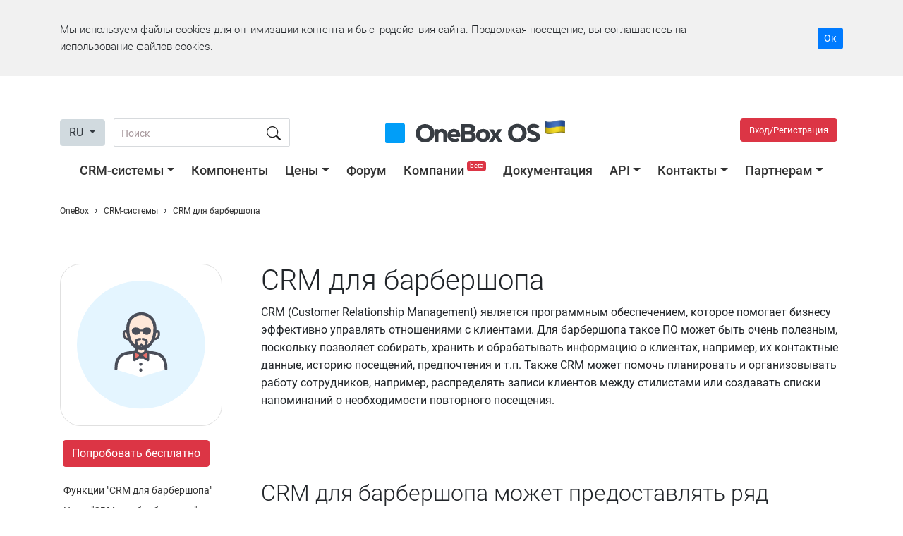

--- FILE ---
content_type: text/html; charset=utf-8
request_url: https://1b.app/ru/crm-for/barbershop/
body_size: 90945
content:
<!doctype html>
<html lang="en">
<head>
    <!-- Google tag (gtag.js) -->
    <script async src="https://www.googletagmanager.com/gtag/js?id=G-KLWCPKFCBX"></script>
    <script>
        window.onebox_load = window.onebox_load || [];
        window.onebox_load.push(function($) {
            window.dataLayer = window.dataLayer || [];
            function gtag(){dataLayer.push(arguments);}
            gtag('js', new Date());
            gtag('config', 'G-KLWCPKFCBX');
        });
    </script>
        <link rel="apple-touch-icon" sizes="57x57" href="/content/_images/favicon/apple-icon-57x57.png">
    <link rel="apple-touch-icon" sizes="60x60" href="/content/_images/favicon/apple-icon-60x60.png">
    <link rel="apple-touch-icon" sizes="72x72" href="/content/_images/favicon/apple-icon-72x72.png">
    <link rel="apple-touch-icon" sizes="76x76" href="/content/_images/favicon/apple-icon-76x76.png">
    <link rel="apple-touch-icon" sizes="114x114" href="/content/_images/favicon/apple-icon-114x114.png">
    <link rel="apple-touch-icon" sizes="120x120" href="/content/_images/favicon/apple-icon-120x120.png">
    <link rel="apple-touch-icon" sizes="144x144" href="/content/_images/favicon/apple-icon-144x144.png">
    <link rel="apple-touch-icon" sizes="152x152" href="/content/_images/favicon/apple-icon-152x152.png">
    <link rel="apple-touch-icon" sizes="180x180" href="/content/_images/favicon/apple-icon-180x180.png">
    <link rel="icon" type="image/png" sizes="192x192"  href="/content/_images/favicon/android-icon-192x192.png">
    <link rel="icon" type="image/png" sizes="32x32" href="/content/_images/favicon/favicon-32x32.png">
    <link rel="icon" type="image/png" sizes="96x96" href="/content/_images/favicon/favicon-96x96.png">
    <link rel="icon" type="image/png" sizes="16x16" href="/content/_images/favicon/favicon-16x16.png">
    <meta name="msapplication-TileColor" content="#0195fe">
    <meta name="msapplication-TileImage" content="/content/_images/favicon/ms-icon-144x144.png">
    <meta name="theme-color" content="#0195fe">
    
    <meta charset="utf-8">
    <meta name="viewport" content="width=device-width, initial-scale=1, shrink-to-fit=no">
    <title>CRM для барбершопа на базе OneBox OS</title>

        <meta name="description" content="CRM для барбершопа - Решения с готовым набором функций на базе OneBox OS &amp;#9989; Украинская CRM &amp;#9989; Интеграция с популярными сервисами &amp;#9989; Бесплатно" />
    
            <meta property="og:title" content="CRM для барбершопа. OneBox OS. Операционная система для вашего бизнеса." />
                <meta property="og:image" content="https://1b.app/_images/default.jpg" />
                <meta property="og:image:type" content="jpg" />
                <meta property="og:image:width" content="1200" />
                <meta property="og:image:height" content="651" />
                <meta property="og:type" content="website" />
                <meta property="og:url" content="https://1b.app/ru/crm-for/barbershop/" />
                <meta property="og:site_name" content="OneBox" />
                <meta property="og:description" content="CRM для барбершопа - Решения с готовым набором функций на базе OneBox OS &amp;#9989; Украинская CRM &amp;#9989; Интеграция с популярными сервисами &amp;#9989; Бесплатно" />
                <meta property="og:locale" content="en_US" />
                <meta property="business:contact_data:email" content="sales@crm-onebox.com" />
        
            <link rel="canonical"  href="https://1b.app/ru/crm-for/barbershop/" />
                <link rel="alternate" hreflang="ru" href="https://1b.app/ru/crm-for/barbershop/" />
                <link rel="alternate" hreflang="uk" href="https://1b.app/ua/crm-for/barbershop/" />
                <link rel="alternate" hreflang="en" href="https://1b.app/en/crm-for/barbershop/" />
                <link rel="alternate" hreflang="de" href="https://1b.app/de/crm-for/barbershop/" />
                <link rel="alternate" hreflang="pl" href="https://1b.app/pl/crm-for/barbershop/" />
        
    <link rel="preconnect" href="https://img.crm-onebox.com/" crossorigin>
    <link rel="preconnect" href="https://fonts.gstatic.com/" crossorigin>
    <link rel="preload" href="/_fonts/Roboto-Light.woff2" as="font" crossorigin>
    <link rel="preload" href="/_fonts/Roboto-Regular.woff2" as="font" crossorigin>
    <link rel="preload" href="/_fonts/Roboto-Bold.woff2" as="font" crossorigin>
    <link rel="preload" href="/_fonts/Roboto-Medium.woff2" as="font" crossorigin>


    <style>
        /*!
 * Bootstrap v4.5.0 (https://getbootstrap.com/)
 * Copyright 2011-2020 The Bootstrap Authors
 * Copyright 2011-2020 Twitter, Inc.
 * Licensed under MIT (https://github.com/twbs/bootstrap/blob/master/LICENSE)
 */:root{--blue:#007bff;--indigo:#6610f2;--purple:#6f42c1;--pink:#e83e8c;--red:#dc3545;--orange:#fd7e14;--yellow:#ffc107;--green:#28a745;--teal:#20c997;--cyan:#17a2b8;--white:#fff;--gray:#d1dadf;--gray-dark:#343a40;--primary:#007bff;--secondary:#d1dadf;--success:#28a745;--info:#17a2b8;--warning:#ffc107;--danger:#dc3545;--light:#f8f9fa;--dark:#343a40;--breakpoint-xs:0;--breakpoint-sm:576px;--breakpoint-md:768px;--breakpoint-lg:992px;--breakpoint-xl:1200px;--font-family-sans-serif:-apple-system,BlinkMacSystemFont,"Segoe UI",Roboto,"Helvetica Neue",Arial,"Noto Sans",sans-serif,"Apple Color Emoji","Segoe UI Emoji","Segoe UI Symbol","Noto Color Emoji";--font-family-monospace:SFMono-Regular,Menlo,Monaco,Consolas,"Liberation Mono","Courier New",monospace}*,::after,::before{box-sizing:border-box}html{font-family:sans-serif;line-height:1.15;-webkit-text-size-adjust:100%;-webkit-tap-highlight-color:transparent}article,aside,figcaption,figure,footer,header,hgroup,main,nav,section{display:block}body{margin:0;font-family:-apple-system,BlinkMacSystemFont,"Segoe UI",Roboto,"Helvetica Neue",Arial,"Noto Sans",sans-serif,"Apple Color Emoji","Segoe UI Emoji","Segoe UI Symbol","Noto Color Emoji";font-size:1rem;font-weight:400;line-height:1.5;color:#212529;text-align:left;background-color:#fff}[tabindex="-1"]:focus:not(:focus-visible){outline:0!important}hr{box-sizing:content-box;height:0;overflow:visible}h1,h2,h3,h4,h5,h6{margin-top:0;margin-bottom:.5rem}p{margin-top:0;margin-bottom:1rem}abbr[data-original-title],abbr[title]{text-decoration:underline;-webkit-text-decoration:underline dotted;text-decoration:underline dotted;cursor:help;border-bottom:0;-webkit-text-decoration-skip-ink:none;text-decoration-skip-ink:none}address{margin-bottom:1rem;font-style:normal;line-height:inherit}dl,ol,ul{margin-top:0;margin-bottom:1rem}ol ol,ol ul,ul ol,ul ul{margin-bottom:0}dt{font-weight:700}dd{margin-bottom:.5rem;margin-left:0}blockquote{margin:0 0 1rem}b,strong{font-weight:bolder}small{font-size:80%}sub,sup{position:relative;font-size:75%;line-height:0;vertical-align:baseline}sub{bottom:-.25em}sup{top:-.5em}a{color:#007bff;text-decoration:none;background-color:transparent}a:hover{color:#0056b3;text-decoration:underline}a:not([href]){color:inherit;text-decoration:none}a:not([href]):hover{color:inherit;text-decoration:none}code,kbd,pre,samp{font-family:SFMono-Regular,Menlo,Monaco,Consolas,"Liberation Mono","Courier New",monospace;font-size:1em}pre{margin-top:0;margin-bottom:1rem;overflow:auto;-ms-overflow-style:scrollbar}figure{margin:0 0 1rem}img{vertical-align:middle;border-style:none}svg{overflow:hidden;vertical-align:middle}table{border-collapse:collapse}caption{padding-top:.75rem;padding-bottom:.75rem;color:#d1dadf;text-align:left;caption-side:bottom}th{text-align:inherit}label{display:inline-block;margin-bottom:.5rem}button{border-radius:0}button:focus{outline:1px dotted;outline:5px auto -webkit-focus-ring-color}button,input,optgroup,select,textarea{margin:0;font-family:inherit;font-size:inherit;line-height:inherit}button,input{overflow:visible}button,select{text-transform:none}[role=button]{cursor:pointer}select{word-wrap:normal}[type=button],[type=reset],[type=submit],button{-webkit-appearance:button}[type=button]:not(:disabled),[type=reset]:not(:disabled),[type=submit]:not(:disabled),button:not(:disabled){cursor:pointer}[type=button]::-moz-focus-inner,[type=reset]::-moz-focus-inner,[type=submit]::-moz-focus-inner,button::-moz-focus-inner{padding:0;border-style:none}input[type=checkbox],input[type=radio]{box-sizing:border-box;padding:0}textarea{overflow:auto;resize:vertical}fieldset{min-width:0;padding:0;margin:0;border:0}legend{display:block;width:100%;max-width:100%;padding:0;margin-bottom:.5rem;font-size:1.5rem;line-height:inherit;color:inherit;white-space:normal}progress{vertical-align:baseline}[type=number]::-webkit-inner-spin-button,[type=number]::-webkit-outer-spin-button{height:auto}[type=search]{outline-offset:-2px;-webkit-appearance:none}[type=search]::-webkit-search-decoration{-webkit-appearance:none}::-webkit-file-upload-button{font:inherit;-webkit-appearance:button}output{display:inline-block}summary{display:list-item;cursor:pointer}template{display:none}[hidden]{display:none!important}.h1,.h2,.h3,.h4,.h5,.h6,h1,h2,h3,h4,h5,h6{margin-bottom:.5rem;font-weight:500;line-height:1.2}.h1,h1{font-size:2.5rem}.h2,h2{font-size:2rem}.h3,h3{font-size:1.75rem}.h4,h4{font-size:1.5rem}.h5,h5{font-size:1.25rem}.h6,h6{font-size:1rem}.lead{font-size:1.25rem;font-weight:300}.display-1{font-size:6rem;font-weight:300;line-height:1.2}.display-2{font-size:5.5rem;font-weight:300;line-height:1.2}.display-3{font-size:4.5rem;font-weight:300;line-height:1.2}.display-4{font-size:3.5rem;font-weight:300;line-height:1.2}hr{margin-top:1rem;margin-bottom:1rem;border:0;border-top:1px solid rgba(0,0,0,.1)}.small,small{font-size:80%;font-weight:400}.mark,mark{padding:.2em;background-color:#fcf8e3}.list-unstyled{padding-left:0;list-style:none}.list-inline{padding-left:0;list-style:none}.list-inline-item{display:inline-block}.list-inline-item:not(:last-child){margin-right:.5rem}.initialism{font-size:90%;text-transform:uppercase}.blockquote{margin-bottom:1rem;font-size:1.25rem}.blockquote-footer{display:block;font-size:80%;color:#d1dadf}.blockquote-footer::before{content:"\2014\00A0"}.img-fluid{max-width:100%;height:auto}.img-thumbnail{padding:.25rem;background-color:#fff;border:1px solid #dee2e6;border-radius:.25rem;max-width:100%;height:auto}.figure{display:inline-block}.figure-img{margin-bottom:.5rem;line-height:1}.figure-caption{font-size:90%;color:#d1dadf}code{font-size:87.5%;color:#e83e8c;word-wrap:break-word}a>code{color:inherit}kbd{padding:.2rem .4rem;font-size:87.5%;color:#fff;background-color:#212529;border-radius:.2rem}kbd kbd{padding:0;font-size:100%;font-weight:700}pre{display:block;font-size:87.5%;color:#212529}pre code{font-size:inherit;color:inherit;word-break:normal}.pre-scrollable{max-height:340px;overflow-y:scroll}.container{width:100%;padding-right:15px;padding-left:15px;margin-right:auto;margin-left:auto}@media (min-width:576px){.container{max-width:540px}}@media (min-width:768px){.container{max-width:720px}}@media (min-width:992px){.container{max-width:960px}}@media (min-width:1200px){.container{max-width:1140px}}.container-fluid,.container-lg,.container-md,.container-sm,.container-xl{width:100%;padding-right:15px;padding-left:15px;margin-right:auto;margin-left:auto}@media (min-width:576px){.container,.container-sm{max-width:540px}}@media (min-width:768px){.container,.container-md,.container-sm{max-width:720px}}@media (min-width:992px){.container,.container-lg,.container-md,.container-sm{max-width:960px}}@media (min-width:1200px){.container,.container-lg,.container-md,.container-sm,.container-xl{max-width:1140px}}.row{display:-ms-flexbox;display:flex;-ms-flex-wrap:wrap;flex-wrap:wrap;margin-right:-15px;margin-left:-15px}.no-gutters{margin-right:0;margin-left:0}.no-gutters>.col,.no-gutters>[class*=col-]{padding-right:0;padding-left:0}.col,.col-1,.col-10,.col-11,.col-12,.col-2,.col-3,.col-4,.col-5,.col-6,.col-7,.col-8,.col-9,.col-auto,.col-lg,.col-lg-1,.col-lg-10,.col-lg-11,.col-lg-12,.col-lg-2,.col-lg-3,.col-lg-4,.col-lg-5,.col-lg-6,.col-lg-7,.col-lg-8,.col-lg-9,.col-lg-auto,.col-md,.col-md-1,.col-md-10,.col-md-11,.col-md-12,.col-md-2,.col-md-3,.col-md-4,.col-md-5,.col-md-6,.col-md-7,.col-md-8,.col-md-9,.col-md-auto,.col-sm,.col-sm-1,.col-sm-10,.col-sm-11,.col-sm-12,.col-sm-2,.col-sm-3,.col-sm-4,.col-sm-5,.col-sm-6,.col-sm-7,.col-sm-8,.col-sm-9,.col-sm-auto,.col-xl,.col-xl-1,.col-xl-10,.col-xl-11,.col-xl-12,.col-xl-2,.col-xl-3,.col-xl-4,.col-xl-5,.col-xl-6,.col-xl-7,.col-xl-8,.col-xl-9,.col-xl-auto{position:relative;width:100%;padding-right:15px;padding-left:15px}.col{-ms-flex-preferred-size:0;flex-basis:0;-ms-flex-positive:1;flex-grow:1;min-width:0;max-width:100%}.row-cols-1>*{-ms-flex:0 0 100%;flex:0 0 100%;max-width:100%}.row-cols-2>*{-ms-flex:0 0 50%;flex:0 0 50%;max-width:50%}.row-cols-3>*{-ms-flex:0 0 33.333333%;flex:0 0 33.333333%;max-width:33.333333%}.row-cols-4>*{-ms-flex:0 0 25%;flex:0 0 25%;max-width:25%}.row-cols-5>*{-ms-flex:0 0 20%;flex:0 0 20%;max-width:20%}.row-cols-6>*{-ms-flex:0 0 16.666667%;flex:0 0 16.666667%;max-width:16.666667%}.col-auto{-ms-flex:0 0 auto;flex:0 0 auto;width:auto;max-width:100%}.col-1{-ms-flex:0 0 8.333333%;flex:0 0 8.333333%;max-width:8.333333%}.col-2{-ms-flex:0 0 16.666667%;flex:0 0 16.666667%;max-width:16.666667%}.col-3{-ms-flex:0 0 25%;flex:0 0 25%;max-width:25%}.col-4{-ms-flex:0 0 33.333333%;flex:0 0 33.333333%;max-width:33.333333%}.col-5{-ms-flex:0 0 41.666667%;flex:0 0 41.666667%;max-width:41.666667%}.col-6{-ms-flex:0 0 50%;flex:0 0 50%;max-width:50%}.col-7{-ms-flex:0 0 58.333333%;flex:0 0 58.333333%;max-width:58.333333%}.col-8{-ms-flex:0 0 66.666667%;flex:0 0 66.666667%;max-width:66.666667%}.col-9{-ms-flex:0 0 75%;flex:0 0 75%;max-width:75%}.col-10{-ms-flex:0 0 83.333333%;flex:0 0 83.333333%;max-width:83.333333%}.col-11{-ms-flex:0 0 91.666667%;flex:0 0 91.666667%;max-width:91.666667%}.col-12{-ms-flex:0 0 100%;flex:0 0 100%;max-width:100%}.order-first{-ms-flex-order:-1;order:-1}.order-last{-ms-flex-order:13;order:13}.order-0{-ms-flex-order:0;order:0}.order-1{-ms-flex-order:1;order:1}.order-2{-ms-flex-order:2;order:2}.order-3{-ms-flex-order:3;order:3}.order-4{-ms-flex-order:4;order:4}.order-5{-ms-flex-order:5;order:5}.order-6{-ms-flex-order:6;order:6}.order-7{-ms-flex-order:7;order:7}.order-8{-ms-flex-order:8;order:8}.order-9{-ms-flex-order:9;order:9}.order-10{-ms-flex-order:10;order:10}.order-11{-ms-flex-order:11;order:11}.order-12{-ms-flex-order:12;order:12}.offset-1{margin-left:8.333333%}.offset-2{margin-left:16.666667%}.offset-3{margin-left:25%}.offset-4{margin-left:33.333333%}.offset-5{margin-left:41.666667%}.offset-6{margin-left:50%}.offset-7{margin-left:58.333333%}.offset-8{margin-left:66.666667%}.offset-9{margin-left:75%}.offset-10{margin-left:83.333333%}.offset-11{margin-left:91.666667%}@media (min-width:576px){.col-sm{-ms-flex-preferred-size:0;flex-basis:0;-ms-flex-positive:1;flex-grow:1;min-width:0;max-width:100%}.row-cols-sm-1>*{-ms-flex:0 0 100%;flex:0 0 100%;max-width:100%}.row-cols-sm-2>*{-ms-flex:0 0 50%;flex:0 0 50%;max-width:50%}.row-cols-sm-3>*{-ms-flex:0 0 33.333333%;flex:0 0 33.333333%;max-width:33.333333%}.row-cols-sm-4>*{-ms-flex:0 0 25%;flex:0 0 25%;max-width:25%}.row-cols-sm-5>*{-ms-flex:0 0 20%;flex:0 0 20%;max-width:20%}.row-cols-sm-6>*{-ms-flex:0 0 16.666667%;flex:0 0 16.666667%;max-width:16.666667%}.col-sm-auto{-ms-flex:0 0 auto;flex:0 0 auto;width:auto;max-width:100%}.col-sm-1{-ms-flex:0 0 8.333333%;flex:0 0 8.333333%;max-width:8.333333%}.col-sm-2{-ms-flex:0 0 16.666667%;flex:0 0 16.666667%;max-width:16.666667%}.col-sm-3{-ms-flex:0 0 25%;flex:0 0 25%;max-width:25%}.col-sm-4{-ms-flex:0 0 33.333333%;flex:0 0 33.333333%;max-width:33.333333%}.col-sm-5{-ms-flex:0 0 41.666667%;flex:0 0 41.666667%;max-width:41.666667%}.col-sm-6{-ms-flex:0 0 50%;flex:0 0 50%;max-width:50%}.col-sm-7{-ms-flex:0 0 58.333333%;flex:0 0 58.333333%;max-width:58.333333%}.col-sm-8{-ms-flex:0 0 66.666667%;flex:0 0 66.666667%;max-width:66.666667%}.col-sm-9{-ms-flex:0 0 75%;flex:0 0 75%;max-width:75%}.col-sm-10{-ms-flex:0 0 83.333333%;flex:0 0 83.333333%;max-width:83.333333%}.col-sm-11{-ms-flex:0 0 91.666667%;flex:0 0 91.666667%;max-width:91.666667%}.col-sm-12{-ms-flex:0 0 100%;flex:0 0 100%;max-width:100%}.order-sm-first{-ms-flex-order:-1;order:-1}.order-sm-last{-ms-flex-order:13;order:13}.order-sm-0{-ms-flex-order:0;order:0}.order-sm-1{-ms-flex-order:1;order:1}.order-sm-2{-ms-flex-order:2;order:2}.order-sm-3{-ms-flex-order:3;order:3}.order-sm-4{-ms-flex-order:4;order:4}.order-sm-5{-ms-flex-order:5;order:5}.order-sm-6{-ms-flex-order:6;order:6}.order-sm-7{-ms-flex-order:7;order:7}.order-sm-8{-ms-flex-order:8;order:8}.order-sm-9{-ms-flex-order:9;order:9}.order-sm-10{-ms-flex-order:10;order:10}.order-sm-11{-ms-flex-order:11;order:11}.order-sm-12{-ms-flex-order:12;order:12}.offset-sm-0{margin-left:0}.offset-sm-1{margin-left:8.333333%}.offset-sm-2{margin-left:16.666667%}.offset-sm-3{margin-left:25%}.offset-sm-4{margin-left:33.333333%}.offset-sm-5{margin-left:41.666667%}.offset-sm-6{margin-left:50%}.offset-sm-7{margin-left:58.333333%}.offset-sm-8{margin-left:66.666667%}.offset-sm-9{margin-left:75%}.offset-sm-10{margin-left:83.333333%}.offset-sm-11{margin-left:91.666667%}}@media (min-width:768px){.col-md{-ms-flex-preferred-size:0;flex-basis:0;-ms-flex-positive:1;flex-grow:1;min-width:0;max-width:100%}.row-cols-md-1>*{-ms-flex:0 0 100%;flex:0 0 100%;max-width:100%}.row-cols-md-2>*{-ms-flex:0 0 50%;flex:0 0 50%;max-width:50%}.row-cols-md-3>*{-ms-flex:0 0 33.333333%;flex:0 0 33.333333%;max-width:33.333333%}.row-cols-md-4>*{-ms-flex:0 0 25%;flex:0 0 25%;max-width:25%}.row-cols-md-5>*{-ms-flex:0 0 20%;flex:0 0 20%;max-width:20%}.row-cols-md-6>*{-ms-flex:0 0 16.666667%;flex:0 0 16.666667%;max-width:16.666667%}.col-md-auto{-ms-flex:0 0 auto;flex:0 0 auto;width:auto;max-width:100%}.col-md-1{-ms-flex:0 0 8.333333%;flex:0 0 8.333333%;max-width:8.333333%}.col-md-2{-ms-flex:0 0 16.666667%;flex:0 0 16.666667%;max-width:16.666667%}.col-md-3{-ms-flex:0 0 25%;flex:0 0 25%;max-width:25%}.col-md-4{-ms-flex:0 0 33.333333%;flex:0 0 33.333333%;max-width:33.333333%}.col-md-5{-ms-flex:0 0 41.666667%;flex:0 0 41.666667%;max-width:41.666667%}.col-md-6{-ms-flex:0 0 50%;flex:0 0 50%;max-width:50%}.col-md-7{-ms-flex:0 0 58.333333%;flex:0 0 58.333333%;max-width:58.333333%}.col-md-8{-ms-flex:0 0 66.666667%;flex:0 0 66.666667%;max-width:66.666667%}.col-md-9{-ms-flex:0 0 75%;flex:0 0 75%;max-width:75%}.col-md-10{-ms-flex:0 0 83.333333%;flex:0 0 83.333333%;max-width:83.333333%}.col-md-11{-ms-flex:0 0 91.666667%;flex:0 0 91.666667%;max-width:91.666667%}.col-md-12{-ms-flex:0 0 100%;flex:0 0 100%;max-width:100%}.order-md-first{-ms-flex-order:-1;order:-1}.order-md-last{-ms-flex-order:13;order:13}.order-md-0{-ms-flex-order:0;order:0}.order-md-1{-ms-flex-order:1;order:1}.order-md-2{-ms-flex-order:2;order:2}.order-md-3{-ms-flex-order:3;order:3}.order-md-4{-ms-flex-order:4;order:4}.order-md-5{-ms-flex-order:5;order:5}.order-md-6{-ms-flex-order:6;order:6}.order-md-7{-ms-flex-order:7;order:7}.order-md-8{-ms-flex-order:8;order:8}.order-md-9{-ms-flex-order:9;order:9}.order-md-10{-ms-flex-order:10;order:10}.order-md-11{-ms-flex-order:11;order:11}.order-md-12{-ms-flex-order:12;order:12}.offset-md-0{margin-left:0}.offset-md-1{margin-left:8.333333%}.offset-md-2{margin-left:16.666667%}.offset-md-3{margin-left:25%}.offset-md-4{margin-left:33.333333%}.offset-md-5{margin-left:41.666667%}.offset-md-6{margin-left:50%}.offset-md-7{margin-left:58.333333%}.offset-md-8{margin-left:66.666667%}.offset-md-9{margin-left:75%}.offset-md-10{margin-left:83.333333%}.offset-md-11{margin-left:91.666667%}}@media (min-width:992px){.col-lg{-ms-flex-preferred-size:0;flex-basis:0;-ms-flex-positive:1;flex-grow:1;min-width:0;max-width:100%}.row-cols-lg-1>*{-ms-flex:0 0 100%;flex:0 0 100%;max-width:100%}.row-cols-lg-2>*{-ms-flex:0 0 50%;flex:0 0 50%;max-width:50%}.row-cols-lg-3>*{-ms-flex:0 0 33.333333%;flex:0 0 33.333333%;max-width:33.333333%}.row-cols-lg-4>*{-ms-flex:0 0 25%;flex:0 0 25%;max-width:25%}.row-cols-lg-5>*{-ms-flex:0 0 20%;flex:0 0 20%;max-width:20%}.row-cols-lg-6>*{-ms-flex:0 0 16.666667%;flex:0 0 16.666667%;max-width:16.666667%}.col-lg-auto{-ms-flex:0 0 auto;flex:0 0 auto;width:auto;max-width:100%}.col-lg-1{-ms-flex:0 0 8.333333%;flex:0 0 8.333333%;max-width:8.333333%}.col-lg-2{-ms-flex:0 0 16.666667%;flex:0 0 16.666667%;max-width:16.666667%}.col-lg-3{-ms-flex:0 0 25%;flex:0 0 25%;max-width:25%}.col-lg-4{-ms-flex:0 0 33.333333%;flex:0 0 33.333333%;max-width:33.333333%}.col-lg-5{-ms-flex:0 0 41.666667%;flex:0 0 41.666667%;max-width:41.666667%}.col-lg-6{-ms-flex:0 0 50%;flex:0 0 50%;max-width:50%}.col-lg-7{-ms-flex:0 0 58.333333%;flex:0 0 58.333333%;max-width:58.333333%}.col-lg-8{-ms-flex:0 0 66.666667%;flex:0 0 66.666667%;max-width:66.666667%}.col-lg-9{-ms-flex:0 0 75%;flex:0 0 75%;max-width:75%}.col-lg-10{-ms-flex:0 0 83.333333%;flex:0 0 83.333333%;max-width:83.333333%}.col-lg-11{-ms-flex:0 0 91.666667%;flex:0 0 91.666667%;max-width:91.666667%}.col-lg-12{-ms-flex:0 0 100%;flex:0 0 100%;max-width:100%}.order-lg-first{-ms-flex-order:-1;order:-1}.order-lg-last{-ms-flex-order:13;order:13}.order-lg-0{-ms-flex-order:0;order:0}.order-lg-1{-ms-flex-order:1;order:1}.order-lg-2{-ms-flex-order:2;order:2}.order-lg-3{-ms-flex-order:3;order:3}.order-lg-4{-ms-flex-order:4;order:4}.order-lg-5{-ms-flex-order:5;order:5}.order-lg-6{-ms-flex-order:6;order:6}.order-lg-7{-ms-flex-order:7;order:7}.order-lg-8{-ms-flex-order:8;order:8}.order-lg-9{-ms-flex-order:9;order:9}.order-lg-10{-ms-flex-order:10;order:10}.order-lg-11{-ms-flex-order:11;order:11}.order-lg-12{-ms-flex-order:12;order:12}.offset-lg-0{margin-left:0}.offset-lg-1{margin-left:8.333333%}.offset-lg-2{margin-left:16.666667%}.offset-lg-3{margin-left:25%}.offset-lg-4{margin-left:33.333333%}.offset-lg-5{margin-left:41.666667%}.offset-lg-6{margin-left:50%}.offset-lg-7{margin-left:58.333333%}.offset-lg-8{margin-left:66.666667%}.offset-lg-9{margin-left:75%}.offset-lg-10{margin-left:83.333333%}.offset-lg-11{margin-left:91.666667%}}@media (min-width:1200px){.col-xl{-ms-flex-preferred-size:0;flex-basis:0;-ms-flex-positive:1;flex-grow:1;min-width:0;max-width:100%}.row-cols-xl-1>*{-ms-flex:0 0 100%;flex:0 0 100%;max-width:100%}.row-cols-xl-2>*{-ms-flex:0 0 50%;flex:0 0 50%;max-width:50%}.row-cols-xl-3>*{-ms-flex:0 0 33.333333%;flex:0 0 33.333333%;max-width:33.333333%}.row-cols-xl-4>*{-ms-flex:0 0 25%;flex:0 0 25%;max-width:25%}.row-cols-xl-5>*{-ms-flex:0 0 20%;flex:0 0 20%;max-width:20%}.row-cols-xl-6>*{-ms-flex:0 0 16.666667%;flex:0 0 16.666667%;max-width:16.666667%}.col-xl-auto{-ms-flex:0 0 auto;flex:0 0 auto;width:auto;max-width:100%}.col-xl-1{-ms-flex:0 0 8.333333%;flex:0 0 8.333333%;max-width:8.333333%}.col-xl-2{-ms-flex:0 0 16.666667%;flex:0 0 16.666667%;max-width:16.666667%}.col-xl-3{-ms-flex:0 0 25%;flex:0 0 25%;max-width:25%}.col-xl-4{-ms-flex:0 0 33.333333%;flex:0 0 33.333333%;max-width:33.333333%}.col-xl-5{-ms-flex:0 0 41.666667%;flex:0 0 41.666667%;max-width:41.666667%}.col-xl-6{-ms-flex:0 0 50%;flex:0 0 50%;max-width:50%}.col-xl-7{-ms-flex:0 0 58.333333%;flex:0 0 58.333333%;max-width:58.333333%}.col-xl-8{-ms-flex:0 0 66.666667%;flex:0 0 66.666667%;max-width:66.666667%}.col-xl-9{-ms-flex:0 0 75%;flex:0 0 75%;max-width:75%}.col-xl-10{-ms-flex:0 0 83.333333%;flex:0 0 83.333333%;max-width:83.333333%}.col-xl-11{-ms-flex:0 0 91.666667%;flex:0 0 91.666667%;max-width:91.666667%}.col-xl-12{-ms-flex:0 0 100%;flex:0 0 100%;max-width:100%}.order-xl-first{-ms-flex-order:-1;order:-1}.order-xl-last{-ms-flex-order:13;order:13}.order-xl-0{-ms-flex-order:0;order:0}.order-xl-1{-ms-flex-order:1;order:1}.order-xl-2{-ms-flex-order:2;order:2}.order-xl-3{-ms-flex-order:3;order:3}.order-xl-4{-ms-flex-order:4;order:4}.order-xl-5{-ms-flex-order:5;order:5}.order-xl-6{-ms-flex-order:6;order:6}.order-xl-7{-ms-flex-order:7;order:7}.order-xl-8{-ms-flex-order:8;order:8}.order-xl-9{-ms-flex-order:9;order:9}.order-xl-10{-ms-flex-order:10;order:10}.order-xl-11{-ms-flex-order:11;order:11}.order-xl-12{-ms-flex-order:12;order:12}.offset-xl-0{margin-left:0}.offset-xl-1{margin-left:8.333333%}.offset-xl-2{margin-left:16.666667%}.offset-xl-3{margin-left:25%}.offset-xl-4{margin-left:33.333333%}.offset-xl-5{margin-left:41.666667%}.offset-xl-6{margin-left:50%}.offset-xl-7{margin-left:58.333333%}.offset-xl-8{margin-left:66.666667%}.offset-xl-9{margin-left:75%}.offset-xl-10{margin-left:83.333333%}.offset-xl-11{margin-left:91.666667%}}.table{width:100%;margin-bottom:1rem;color:#212529}.table td,.table th{padding:.75rem;vertical-align:top;border-top:1px solid #dee2e6}.table thead th{vertical-align:bottom;border-bottom:2px solid #dee2e6}.table tbody+tbody{border-top:2px solid #dee2e6}.table-sm td,.table-sm th{padding:.3rem}.table-bordered{border:1px solid #dee2e6}.table-bordered td,.table-bordered th{border:1px solid #dee2e6}.table-bordered thead td,.table-bordered thead th{border-bottom-width:2px}.table-borderless tbody+tbody,.table-borderless td,.table-borderless th,.table-borderless thead th{border:0}.table-striped tbody tr:nth-of-type(odd){background-color:rgba(0,0,0,.05)}.table-hover tbody tr:hover{color:#212529;background-color:rgba(0,0,0,.075)}.table-primary,.table-primary>td,.table-primary>th{background-color:#b8daff}.table-primary tbody+tbody,.table-primary td,.table-primary th,.table-primary thead th{border-color:#7abaff}.table-hover .table-primary:hover{background-color:#9fcdff}.table-hover .table-primary:hover>td,.table-hover .table-primary:hover>th{background-color:#9fcdff}.table-secondary,.table-secondary>td,.table-secondary>th{background-color:#d6d8db}.table-secondary tbody+tbody,.table-secondary td,.table-secondary th,.table-secondary thead th{border-color:#b3b7bb}.table-hover .table-secondary:hover{background-color:#c8cbcf}.table-hover .table-secondary:hover>td,.table-hover .table-secondary:hover>th{background-color:#c8cbcf}.table-success,.table-success>td,.table-success>th{background-color:#c3e6cb}.table-success tbody+tbody,.table-success td,.table-success th,.table-success thead th{border-color:#8fd19e}.table-hover .table-success:hover{background-color:#b1dfbb}.table-hover .table-success:hover>td,.table-hover .table-success:hover>th{background-color:#b1dfbb}.table-info,.table-info>td,.table-info>th{background-color:#bee5eb}.table-info tbody+tbody,.table-info td,.table-info th,.table-info thead th{border-color:#86cfda}.table-hover .table-info:hover{background-color:#abdde5}.table-hover .table-info:hover>td,.table-hover .table-info:hover>th{background-color:#abdde5}.table-warning,.table-warning>td,.table-warning>th{background-color:#ffeeba}.table-warning tbody+tbody,.table-warning td,.table-warning th,.table-warning thead th{border-color:#ffdf7e}.table-hover .table-warning:hover{background-color:#ffe8a1}.table-hover .table-warning:hover>td,.table-hover .table-warning:hover>th{background-color:#ffe8a1}.table-danger,.table-danger>td,.table-danger>th{background-color:#f5c6cb}.table-danger tbody+tbody,.table-danger td,.table-danger th,.table-danger thead th{border-color:#ed969e}.table-hover .table-danger:hover{background-color:#f1b0b7}.table-hover .table-danger:hover>td,.table-hover .table-danger:hover>th{background-color:#f1b0b7}.table-light,.table-light>td,.table-light>th{background-color:#fdfdfe}.table-light tbody+tbody,.table-light td,.table-light th,.table-light thead th{border-color:#fbfcfc}.table-hover .table-light:hover{background-color:#ececf6}.table-hover .table-light:hover>td,.table-hover .table-light:hover>th{background-color:#ececf6}.table-dark,.table-dark>td,.table-dark>th{background-color:#c6c8ca}.table-dark tbody+tbody,.table-dark td,.table-dark th,.table-dark thead th{border-color:#95999c}.table-hover .table-dark:hover{background-color:#b9bbbe}.table-hover .table-dark:hover>td,.table-hover .table-dark:hover>th{background-color:#b9bbbe}.table-active,.table-active>td,.table-active>th{background-color:rgba(0,0,0,.075)}.table-hover .table-active:hover{background-color:rgba(0,0,0,.075)}.table-hover .table-active:hover>td,.table-hover .table-active:hover>th{background-color:rgba(0,0,0,.075)}.table .thead-dark th{color:#fff;background-color:#343a40;border-color:#454d55}.table .thead-light th{color:#495057;background-color:#e9ecef;border-color:#dee2e6}.table-dark{color:#fff;background-color:#343a40}.table-dark td,.table-dark th,.table-dark thead th{border-color:#454d55}.table-dark.table-bordered{border:0}.table-dark.table-striped tbody tr:nth-of-type(odd){background-color:rgba(255,255,255,.05)}.table-dark.table-hover tbody tr:hover{color:#fff;background-color:rgba(255,255,255,.075)}@media (max-width:575.98px){.table-responsive-sm{display:block;width:100%;overflow-x:auto;-webkit-overflow-scrolling:touch}.table-responsive-sm>.table-bordered{border:0}}@media (max-width:767.98px){.table-responsive-md{display:block;width:100%;overflow-x:auto;-webkit-overflow-scrolling:touch}.table-responsive-md>.table-bordered{border:0}}@media (max-width:991.98px){.table-responsive-lg{display:block;width:100%;overflow-x:auto;-webkit-overflow-scrolling:touch}.table-responsive-lg>.table-bordered{border:0}}@media (max-width:1199.98px){.table-responsive-xl{display:block;width:100%;overflow-x:auto;-webkit-overflow-scrolling:touch}.table-responsive-xl>.table-bordered{border:0}}.table-responsive{display:block;width:100%;overflow-x:auto;-webkit-overflow-scrolling:touch}.table-responsive>.table-bordered{border:0}.form-control{display:block;width:100%;height:calc(1.5em + .75rem + 2px);padding:.375rem .75rem;font-size:1rem;font-weight:400;line-height:1.5;color:#495057;background-color:#fff;background-clip:padding-box;border:1px solid #ced4da;border-radius:.25rem;transition:border-color .15s ease-in-out,box-shadow .15s ease-in-out}@media (prefers-reduced-motion:reduce){.form-control{transition:none}}.form-control::-ms-expand{background-color:transparent;border:0}.form-control:-moz-focusring{color:transparent;text-shadow:0 0 0 #495057}.form-control:focus{color:#495057;background-color:#fff;border-color:#80bdff;outline:0;box-shadow:0 0 0 .2rem rgba(0,123,255,.25)}.form-control::-webkit-input-placeholder{color:#d1dadf;opacity:1}.form-control::-moz-placeholder{color:#d1dadf;opacity:1}.form-control:-ms-input-placeholder{color:#d1dadf;opacity:1}.form-control::-ms-input-placeholder{color:#d1dadf;opacity:1}.form-control::placeholder{color:#d1dadf;opacity:1}.form-control:disabled,.form-control[readonly]{background-color:#e9ecef;opacity:1}input[type=date].form-control,input[type=datetime-local].form-control,input[type=month].form-control,input[type=time].form-control{-webkit-appearance:none;-moz-appearance:none;appearance:none}select.form-control:focus::-ms-value{color:#495057;background-color:#fff}.form-control-file,.form-control-range{display:block;width:100%}.col-form-label{padding-top:calc(.375rem + 1px);padding-bottom:calc(.375rem + 1px);margin-bottom:0;font-size:inherit;line-height:1.5}.col-form-label-lg{padding-top:calc(.5rem + 1px);padding-bottom:calc(.5rem + 1px);font-size:1.25rem;line-height:1.5}.col-form-label-sm{padding-top:calc(.25rem + 1px);padding-bottom:calc(.25rem + 1px);font-size:.875rem;line-height:1.5}.form-control-plaintext{display:block;width:100%;padding:.375rem 0;margin-bottom:0;font-size:1rem;line-height:1.5;color:#212529;background-color:transparent;border:solid transparent;border-width:1px 0}.form-control-plaintext.form-control-lg,.form-control-plaintext.form-control-sm{padding-right:0;padding-left:0}.form-control-sm{height:calc(1.5em + .5rem + 2px);padding:.25rem .5rem;font-size:.875rem;line-height:1.5;border-radius:.2rem}.form-control-lg{height:calc(1.5em + 1rem + 2px);padding:.5rem 1rem;font-size:1.25rem;line-height:1.5;border-radius:.3rem}select.form-control[multiple],select.form-control[size]{height:auto}textarea.form-control{height:auto}.form-group{margin-bottom:1rem}.form-text{display:block;margin-top:.25rem}.form-row{display:-ms-flexbox;display:flex;-ms-flex-wrap:wrap;flex-wrap:wrap;margin-right:-5px;margin-left:-5px}.form-row>.col,.form-row>[class*=col-]{padding-right:5px;padding-left:5px}.form-check{position:relative;display:block;padding-left:1.25rem}.form-check-input{position:absolute;margin-top:.3rem;margin-left:-1.25rem}.form-check-input:disabled~.form-check-label,.form-check-input[disabled]~.form-check-label{color:#d1dadf}.form-check-label{margin-bottom:0}.form-check-inline{display:-ms-inline-flexbox;display:inline-flex;-ms-flex-align:center;align-items:center;padding-left:0;margin-right:.75rem}.form-check-inline .form-check-input{position:static;margin-top:0;margin-right:.3125rem;margin-left:0}.valid-feedback{display:none;width:100%;margin-top:.25rem;font-size:80%;color:#28a745}.valid-tooltip{position:absolute;top:100%;z-index:5;display:none;max-width:100%;padding:.25rem .5rem;margin-top:.1rem;font-size:.875rem;line-height:1.5;color:#fff;background-color:rgba(40,167,69,.9);border-radius:.25rem}.is-valid~.valid-feedback,.is-valid~.valid-tooltip,.was-validated :valid~.valid-feedback,.was-validated :valid~.valid-tooltip{display:block}.form-control.is-valid,.was-validated .form-control:valid{border-color:#28a745;padding-right:calc(1.5em + .75rem);background-image:url("data:image/svg+xml,%3csvg xmlns='http://www.w3.org/2000/svg' width='8' height='8' viewBox='0 0 8 8'%3e%3cpath fill='%2328a745' d='M2.3 6.73L.6 4.53c-.4-1.04.46-1.4 1.1-.8l1.1 1.4 3.4-3.8c.6-.63 1.6-.27 1.2.7l-4 4.6c-.43.5-.8.4-1.1.1z'/%3e%3c/svg%3e");background-repeat:no-repeat;background-position:right calc(.375em + .1875rem) center;background-size:calc(.75em + .375rem) calc(.75em + .375rem)}.form-control.is-valid:focus,.was-validated .form-control:valid:focus{border-color:#28a745;box-shadow:0 0 0 .2rem rgba(40,167,69,.25)}.was-validated textarea.form-control:valid,textarea.form-control.is-valid{padding-right:calc(1.5em + .75rem);background-position:top calc(.375em + .1875rem) right calc(.375em + .1875rem)}.custom-select.is-valid,.was-validated .custom-select:valid{border-color:#28a745;padding-right:calc(.75em + 2.3125rem);background:url("data:image/svg+xml,%3csvg xmlns='http://www.w3.org/2000/svg' width='4' height='5' viewBox='0 0 4 5'%3e%3cpath fill='%23343a40' d='M2 0L0 2h4zm0 5L0 3h4z'/%3e%3c/svg%3e") no-repeat right .75rem center/8px 10px,url("data:image/svg+xml,%3csvg xmlns='http://www.w3.org/2000/svg' width='8' height='8' viewBox='0 0 8 8'%3e%3cpath fill='%2328a745' d='M2.3 6.73L.6 4.53c-.4-1.04.46-1.4 1.1-.8l1.1 1.4 3.4-3.8c.6-.63 1.6-.27 1.2.7l-4 4.6c-.43.5-.8.4-1.1.1z'/%3e%3c/svg%3e") #fff no-repeat center right 1.75rem/calc(.75em + .375rem) calc(.75em + .375rem)}.custom-select.is-valid:focus,.was-validated .custom-select:valid:focus{border-color:#28a745;box-shadow:0 0 0 .2rem rgba(40,167,69,.25)}.form-check-input.is-valid~.form-check-label,.was-validated .form-check-input:valid~.form-check-label{color:#28a745}.form-check-input.is-valid~.valid-feedback,.form-check-input.is-valid~.valid-tooltip,.was-validated .form-check-input:valid~.valid-feedback,.was-validated .form-check-input:valid~.valid-tooltip{display:block}.custom-control-input.is-valid~.custom-control-label,.was-validated .custom-control-input:valid~.custom-control-label{color:#28a745}.custom-control-input.is-valid~.custom-control-label::before,.was-validated .custom-control-input:valid~.custom-control-label::before{border-color:#28a745}.custom-control-input.is-valid:checked~.custom-control-label::before,.was-validated .custom-control-input:valid:checked~.custom-control-label::before{border-color:#34ce57;background-color:#34ce57}.custom-control-input.is-valid:focus~.custom-control-label::before,.was-validated .custom-control-input:valid:focus~.custom-control-label::before{box-shadow:0 0 0 .2rem rgba(40,167,69,.25)}.custom-control-input.is-valid:focus:not(:checked)~.custom-control-label::before,.was-validated .custom-control-input:valid:focus:not(:checked)~.custom-control-label::before{border-color:#28a745}.custom-file-input.is-valid~.custom-file-label,.was-validated .custom-file-input:valid~.custom-file-label{border-color:#28a745}.custom-file-input.is-valid:focus~.custom-file-label,.was-validated .custom-file-input:valid:focus~.custom-file-label{border-color:#28a745;box-shadow:0 0 0 .2rem rgba(40,167,69,.25)}.invalid-feedback{display:none;width:100%;margin-top:.25rem;font-size:80%;color:#dc3545}.invalid-tooltip{position:absolute;top:100%;z-index:5;display:none;max-width:100%;padding:.25rem .5rem;margin-top:.1rem;font-size:.875rem;line-height:1.5;color:#fff;background-color:rgba(220,53,69,.9);border-radius:.25rem}.is-invalid~.invalid-feedback,.is-invalid~.invalid-tooltip,.was-validated :invalid~.invalid-feedback,.was-validated :invalid~.invalid-tooltip{display:block}.form-control.is-invalid,.was-validated .form-control:invalid{border-color:#dc3545;padding-right:calc(1.5em + .75rem);background-image:url("data:image/svg+xml,%3csvg xmlns='http://www.w3.org/2000/svg' width='12' height='12' fill='none' stroke='%23dc3545' viewBox='0 0 12 12'%3e%3ccircle cx='6' cy='6' r='4.5'/%3e%3cpath stroke-linejoin='round' d='M5.8 3.6h.4L6 6.5z'/%3e%3ccircle cx='6' cy='8.2' r='.6' fill='%23dc3545' stroke='none'/%3e%3c/svg%3e");background-repeat:no-repeat;background-position:right calc(.375em + .1875rem) center;background-size:calc(.75em + .375rem) calc(.75em + .375rem)}.form-control.is-invalid:focus,.was-validated .form-control:invalid:focus{border-color:#dc3545;box-shadow:0 0 0 .2rem rgba(220,53,69,.25)}.was-validated textarea.form-control:invalid,textarea.form-control.is-invalid{padding-right:calc(1.5em + .75rem);background-position:top calc(.375em + .1875rem) right calc(.375em + .1875rem)}.custom-select.is-invalid,.was-validated .custom-select:invalid{border-color:#dc3545;padding-right:calc(.75em + 2.3125rem);background:url("data:image/svg+xml,%3csvg xmlns='http://www.w3.org/2000/svg' width='4' height='5' viewBox='0 0 4 5'%3e%3cpath fill='%23343a40' d='M2 0L0 2h4zm0 5L0 3h4z'/%3e%3c/svg%3e") no-repeat right .75rem center/8px 10px,url("data:image/svg+xml,%3csvg xmlns='http://www.w3.org/2000/svg' width='12' height='12' fill='none' stroke='%23dc3545' viewBox='0 0 12 12'%3e%3ccircle cx='6' cy='6' r='4.5'/%3e%3cpath stroke-linejoin='round' d='M5.8 3.6h.4L6 6.5z'/%3e%3ccircle cx='6' cy='8.2' r='.6' fill='%23dc3545' stroke='none'/%3e%3c/svg%3e") #fff no-repeat center right 1.75rem/calc(.75em + .375rem) calc(.75em + .375rem)}.custom-select.is-invalid:focus,.was-validated .custom-select:invalid:focus{border-color:#dc3545;box-shadow:0 0 0 .2rem rgba(220,53,69,.25)}.form-check-input.is-invalid~.form-check-label,.was-validated .form-check-input:invalid~.form-check-label{color:#dc3545}.form-check-input.is-invalid~.invalid-feedback,.form-check-input.is-invalid~.invalid-tooltip,.was-validated .form-check-input:invalid~.invalid-feedback,.was-validated .form-check-input:invalid~.invalid-tooltip{display:block}.custom-control-input.is-invalid~.custom-control-label,.was-validated .custom-control-input:invalid~.custom-control-label{color:#dc3545}.custom-control-input.is-invalid~.custom-control-label::before,.was-validated .custom-control-input:invalid~.custom-control-label::before{border-color:#dc3545}.custom-control-input.is-invalid:checked~.custom-control-label::before,.was-validated .custom-control-input:invalid:checked~.custom-control-label::before{border-color:#e4606d;background-color:#e4606d}.custom-control-input.is-invalid:focus~.custom-control-label::before,.was-validated .custom-control-input:invalid:focus~.custom-control-label::before{box-shadow:0 0 0 .2rem rgba(220,53,69,.25)}.custom-control-input.is-invalid:focus:not(:checked)~.custom-control-label::before,.was-validated .custom-control-input:invalid:focus:not(:checked)~.custom-control-label::before{border-color:#dc3545}.custom-file-input.is-invalid~.custom-file-label,.was-validated .custom-file-input:invalid~.custom-file-label{border-color:#dc3545}.custom-file-input.is-invalid:focus~.custom-file-label,.was-validated .custom-file-input:invalid:focus~.custom-file-label{border-color:#dc3545;box-shadow:0 0 0 .2rem rgba(220,53,69,.25)}.form-inline{display:-ms-flexbox;display:flex;-ms-flex-flow:row wrap;flex-flow:row wrap;-ms-flex-align:center;align-items:center}.form-inline .form-check{width:100%}@media (min-width:576px){.form-inline label{display:-ms-flexbox;display:flex;-ms-flex-align:center;align-items:center;-ms-flex-pack:center;justify-content:center;margin-bottom:0}.form-inline .form-group{display:-ms-flexbox;display:flex;-ms-flex:0 0 auto;flex:0 0 auto;-ms-flex-flow:row wrap;flex-flow:row wrap;-ms-flex-align:center;align-items:center;margin-bottom:0}.form-inline .form-control{display:inline-block;width:auto;vertical-align:middle}.form-inline .form-control-plaintext{display:inline-block}.form-inline .custom-select,.form-inline .input-group{width:auto}.form-inline .form-check{display:-ms-flexbox;display:flex;-ms-flex-align:center;align-items:center;-ms-flex-pack:center;justify-content:center;width:auto;padding-left:0}.form-inline .form-check-input{position:relative;-ms-flex-negative:0;flex-shrink:0;margin-top:0;margin-right:.25rem;margin-left:0}.form-inline .custom-control{-ms-flex-align:center;align-items:center;-ms-flex-pack:center;justify-content:center}.form-inline .custom-control-label{margin-bottom:0}}.btn{display:inline-block;font-weight:400;color:#212529;text-align:center;vertical-align:middle;-webkit-user-select:none;-moz-user-select:none;-ms-user-select:none;user-select:none;background-color:transparent;border:1px solid transparent;padding:.375rem .75rem;font-size:1rem;line-height:1.5;border-radius:.25rem;transition:color .15s ease-in-out,background-color .15s ease-in-out,border-color .15s ease-in-out,box-shadow .15s ease-in-out}@media (prefers-reduced-motion:reduce){.btn{transition:none}}.btn:hover{color:#212529;text-decoration:none}.btn.focus,.btn:focus{outline:0;box-shadow:0 0 0 .2rem rgba(0,123,255,.25)}.btn.disabled,.btn:disabled{opacity:.65}.btn:not(:disabled):not(.disabled){cursor:pointer}a.btn.disabled,fieldset:disabled a.btn{pointer-events:none}.btn-primary{color:#fff;background-color:#007bff;border-color:#007bff}.btn-primary:hover{color:#fff;background-color:#0069d9;border-color:#0062cc}.btn-primary.focus,.btn-primary:focus{color:#fff;background-color:#0069d9;border-color:#0062cc;box-shadow:0 0 0 .2rem rgba(38,143,255,.5)}.btn-primary.disabled,.btn-primary:disabled{color:#fff;background-color:#007bff;border-color:#007bff}.btn-primary:not(:disabled):not(.disabled).active,.btn-primary:not(:disabled):not(.disabled):active,.show>.btn-primary.dropdown-toggle{color:#fff;background-color:#0062cc;border-color:#005cbf}.btn-primary:not(:disabled):not(.disabled).active:focus,.btn-primary:not(:disabled):not(.disabled):active:focus,.show>.btn-primary.dropdown-toggle:focus{box-shadow:0 0 0 .2rem rgba(38,143,255,.5)}.btn-secondary{color:#fff;background-color:#d1dadf;border-color:#d1dadf}.btn-secondary:hover{color:#fff;background-color:#5a6268;border-color:#545b62}.btn-secondary.focus,.btn-secondary:focus{color:#fff;background-color:#5a6268;border-color:#545b62;box-shadow:0 0 0 .2rem rgba(130,138,145,.5)}.btn-secondary.disabled,.btn-secondary:disabled{color:#fff;background-color:#d1dadf;border-color:#d1dadf}.btn-secondary:not(:disabled):not(.disabled).active,.btn-secondary:not(:disabled):not(.disabled):active,.show>.btn-secondary.dropdown-toggle{color:#fff;background-color:#545b62;border-color:#4e555b}.btn-secondary:not(:disabled):not(.disabled).active:focus,.btn-secondary:not(:disabled):not(.disabled):active:focus,.show>.btn-secondary.dropdown-toggle:focus{box-shadow:0 0 0 .2rem rgba(130,138,145,.5)}.btn-success{color:#fff;background-color:#28a745;border-color:#28a745}.btn-success:hover{color:#fff;background-color:#218838;border-color:#1e7e34}.btn-success.focus,.btn-success:focus{color:#fff;background-color:#218838;border-color:#1e7e34;box-shadow:0 0 0 .2rem rgba(72,180,97,.5)}.btn-success.disabled,.btn-success:disabled{color:#fff;background-color:#28a745;border-color:#28a745}.btn-success:not(:disabled):not(.disabled).active,.btn-success:not(:disabled):not(.disabled):active,.show>.btn-success.dropdown-toggle{color:#fff;background-color:#1e7e34;border-color:#1c7430}.btn-success:not(:disabled):not(.disabled).active:focus,.btn-success:not(:disabled):not(.disabled):active:focus,.show>.btn-success.dropdown-toggle:focus{box-shadow:0 0 0 .2rem rgba(72,180,97,.5)}.btn-info{color:#fff;background-color:#17a2b8;border-color:#17a2b8}.btn-info:hover{color:#fff;background-color:#138496;border-color:#117a8b}.btn-info.focus,.btn-info:focus{color:#fff;background-color:#138496;border-color:#117a8b;box-shadow:0 0 0 .2rem rgba(58,176,195,.5)}.btn-info.disabled,.btn-info:disabled{color:#fff;background-color:#17a2b8;border-color:#17a2b8}.btn-info:not(:disabled):not(.disabled).active,.btn-info:not(:disabled):not(.disabled):active,.show>.btn-info.dropdown-toggle{color:#fff;background-color:#117a8b;border-color:#10707f}.btn-info:not(:disabled):not(.disabled).active:focus,.btn-info:not(:disabled):not(.disabled):active:focus,.show>.btn-info.dropdown-toggle:focus{box-shadow:0 0 0 .2rem rgba(58,176,195,.5)}.btn-warning{color:#212529;background-color:#ffc107;border-color:#ffc107}.btn-warning:hover{color:#212529;background-color:#e0a800;border-color:#d39e00}.btn-warning.focus,.btn-warning:focus{color:#212529;background-color:#e0a800;border-color:#d39e00;box-shadow:0 0 0 .2rem rgba(222,170,12,.5)}.btn-warning.disabled,.btn-warning:disabled{color:#212529;background-color:#ffc107;border-color:#ffc107}.btn-warning:not(:disabled):not(.disabled).active,.btn-warning:not(:disabled):not(.disabled):active,.show>.btn-warning.dropdown-toggle{color:#212529;background-color:#d39e00;border-color:#c69500}.btn-warning:not(:disabled):not(.disabled).active:focus,.btn-warning:not(:disabled):not(.disabled):active:focus,.show>.btn-warning.dropdown-toggle:focus{box-shadow:0 0 0 .2rem rgba(222,170,12,.5)}.btn-danger{color:#fff;background-color:#dc3545;border-color:#dc3545}.btn-danger:hover{color:#fff;background-color:#c82333;border-color:#bd2130}.btn-danger.focus,.btn-danger:focus{color:#fff;background-color:#c82333;border-color:#bd2130;box-shadow:0 0 0 .2rem rgba(225,83,97,.5)}.btn-danger.disabled,.btn-danger:disabled{color:#fff;background-color:#dc3545;border-color:#dc3545}.btn-danger:not(:disabled):not(.disabled).active,.btn-danger:not(:disabled):not(.disabled):active,.show>.btn-danger.dropdown-toggle{color:#fff;background-color:#bd2130;border-color:#b21f2d}.btn-danger:not(:disabled):not(.disabled).active:focus,.btn-danger:not(:disabled):not(.disabled):active:focus,.show>.btn-danger.dropdown-toggle:focus{box-shadow:0 0 0 .2rem rgba(225,83,97,.5)}.btn-light{color:#212529;background-color:#f8f9fa;border-color:#f8f9fa}.btn-light:hover{color:#212529;background-color:#e2e6ea;border-color:#dae0e5}.btn-light.focus,.btn-light:focus{color:#212529;background-color:#e2e6ea;border-color:#dae0e5;box-shadow:0 0 0 .2rem rgba(216,217,219,.5)}.btn-light.disabled,.btn-light:disabled{color:#212529;background-color:#f8f9fa;border-color:#f8f9fa}.btn-light:not(:disabled):not(.disabled).active,.btn-light:not(:disabled):not(.disabled):active,.show>.btn-light.dropdown-toggle{color:#212529;background-color:#dae0e5;border-color:#d3d9df}.btn-light:not(:disabled):not(.disabled).active:focus,.btn-light:not(:disabled):not(.disabled):active:focus,.show>.btn-light.dropdown-toggle:focus{box-shadow:0 0 0 .2rem rgba(216,217,219,.5)}.btn-dark{color:#fff;background-color:#343a40;border-color:#343a40}.btn-dark:hover{color:#fff;background-color:#23272b;border-color:#1d2124}.btn-dark.focus,.btn-dark:focus{color:#fff;background-color:#23272b;border-color:#1d2124;box-shadow:0 0 0 .2rem rgba(82,88,93,.5)}.btn-dark.disabled,.btn-dark:disabled{color:#fff;background-color:#343a40;border-color:#343a40}.btn-dark:not(:disabled):not(.disabled).active,.btn-dark:not(:disabled):not(.disabled):active,.show>.btn-dark.dropdown-toggle{color:#fff;background-color:#1d2124;border-color:#171a1d}.btn-dark:not(:disabled):not(.disabled).active:focus,.btn-dark:not(:disabled):not(.disabled):active:focus,.show>.btn-dark.dropdown-toggle:focus{box-shadow:0 0 0 .2rem rgba(82,88,93,.5)}.btn-outline-primary{color:#007bff;border-color:#007bff}.btn-outline-primary:hover{color:#fff;background-color:#007bff;border-color:#007bff}.btn-outline-primary.focus,.btn-outline-primary:focus{box-shadow:0 0 0 .2rem rgba(0,123,255,.5)}.btn-outline-primary.disabled,.btn-outline-primary:disabled{color:#007bff;background-color:transparent}.btn-outline-primary:not(:disabled):not(.disabled).active,.btn-outline-primary:not(:disabled):not(.disabled):active,.show>.btn-outline-primary.dropdown-toggle{color:#fff;background-color:#007bff;border-color:#007bff}.btn-outline-primary:not(:disabled):not(.disabled).active:focus,.btn-outline-primary:not(:disabled):not(.disabled):active:focus,.show>.btn-outline-primary.dropdown-toggle:focus{box-shadow:0 0 0 .2rem rgba(0,123,255,.5)}.btn-outline-secondary{color:#d1dadf;border-color:#d1dadf}.btn-outline-secondary:hover{color:#fff;background-color:#d1dadf;border-color:#d1dadf}.btn-outline-secondary.focus,.btn-outline-secondary:focus{box-shadow:0 0 0 .2rem rgba(108,117,125,.5)}.btn-outline-secondary.disabled,.btn-outline-secondary:disabled{color:#d1dadf;background-color:transparent}.btn-outline-secondary:not(:disabled):not(.disabled).active,.btn-outline-secondary:not(:disabled):not(.disabled):active,.show>.btn-outline-secondary.dropdown-toggle{color:#fff;background-color:#d1dadf;border-color:#d1dadf}.btn-outline-secondary:not(:disabled):not(.disabled).active:focus,.btn-outline-secondary:not(:disabled):not(.disabled):active:focus,.show>.btn-outline-secondary.dropdown-toggle:focus{box-shadow:0 0 0 .2rem rgba(108,117,125,.5)}.btn-outline-success{color:#28a745;border-color:#28a745}.btn-outline-success:hover{color:#fff;background-color:#28a745;border-color:#28a745}.btn-outline-success.focus,.btn-outline-success:focus{box-shadow:0 0 0 .2rem rgba(40,167,69,.5)}.btn-outline-success.disabled,.btn-outline-success:disabled{color:#28a745;background-color:transparent}.btn-outline-success:not(:disabled):not(.disabled).active,.btn-outline-success:not(:disabled):not(.disabled):active,.show>.btn-outline-success.dropdown-toggle{color:#fff;background-color:#28a745;border-color:#28a745}.btn-outline-success:not(:disabled):not(.disabled).active:focus,.btn-outline-success:not(:disabled):not(.disabled):active:focus,.show>.btn-outline-success.dropdown-toggle:focus{box-shadow:0 0 0 .2rem rgba(40,167,69,.5)}.btn-outline-info{color:#17a2b8;border-color:#17a2b8}.btn-outline-info:hover{color:#fff;background-color:#17a2b8;border-color:#17a2b8}.btn-outline-info.focus,.btn-outline-info:focus{box-shadow:0 0 0 .2rem rgba(23,162,184,.5)}.btn-outline-info.disabled,.btn-outline-info:disabled{color:#17a2b8;background-color:transparent}.btn-outline-info:not(:disabled):not(.disabled).active,.btn-outline-info:not(:disabled):not(.disabled):active,.show>.btn-outline-info.dropdown-toggle{color:#fff;background-color:#17a2b8;border-color:#17a2b8}.btn-outline-info:not(:disabled):not(.disabled).active:focus,.btn-outline-info:not(:disabled):not(.disabled):active:focus,.show>.btn-outline-info.dropdown-toggle:focus{box-shadow:0 0 0 .2rem rgba(23,162,184,.5)}.btn-outline-warning{color:#ffc107;border-color:#ffc107}.btn-outline-warning:hover{color:#212529;background-color:#ffc107;border-color:#ffc107}.btn-outline-warning.focus,.btn-outline-warning:focus{box-shadow:0 0 0 .2rem rgba(255,193,7,.5)}.btn-outline-warning.disabled,.btn-outline-warning:disabled{color:#ffc107;background-color:transparent}.btn-outline-warning:not(:disabled):not(.disabled).active,.btn-outline-warning:not(:disabled):not(.disabled):active,.show>.btn-outline-warning.dropdown-toggle{color:#212529;background-color:#ffc107;border-color:#ffc107}.btn-outline-warning:not(:disabled):not(.disabled).active:focus,.btn-outline-warning:not(:disabled):not(.disabled):active:focus,.show>.btn-outline-warning.dropdown-toggle:focus{box-shadow:0 0 0 .2rem rgba(255,193,7,.5)}.btn-outline-danger{color:#dc3545;border-color:#dc3545}.btn-outline-danger:hover{color:#fff;background-color:#dc3545;border-color:#dc3545}.btn-outline-danger.focus,.btn-outline-danger:focus{box-shadow:0 0 0 .2rem rgba(220,53,69,.5)}.btn-outline-danger.disabled,.btn-outline-danger:disabled{color:#dc3545;background-color:transparent}.btn-outline-danger:not(:disabled):not(.disabled).active,.btn-outline-danger:not(:disabled):not(.disabled):active,.show>.btn-outline-danger.dropdown-toggle{color:#fff;background-color:#dc3545;border-color:#dc3545}.btn-outline-danger:not(:disabled):not(.disabled).active:focus,.btn-outline-danger:not(:disabled):not(.disabled):active:focus,.show>.btn-outline-danger.dropdown-toggle:focus{box-shadow:0 0 0 .2rem rgba(220,53,69,.5)}.btn-outline-light{color:#f8f9fa;border-color:#f8f9fa}.btn-outline-light:hover{color:#212529;background-color:#f8f9fa;border-color:#f8f9fa}.btn-outline-light.focus,.btn-outline-light:focus{box-shadow:0 0 0 .2rem rgba(248,249,250,.5)}.btn-outline-light.disabled,.btn-outline-light:disabled{color:#f8f9fa;background-color:transparent}.btn-outline-light:not(:disabled):not(.disabled).active,.btn-outline-light:not(:disabled):not(.disabled):active,.show>.btn-outline-light.dropdown-toggle{color:#212529;background-color:#f8f9fa;border-color:#f8f9fa}.btn-outline-light:not(:disabled):not(.disabled).active:focus,.btn-outline-light:not(:disabled):not(.disabled):active:focus,.show>.btn-outline-light.dropdown-toggle:focus{box-shadow:0 0 0 .2rem rgba(248,249,250,.5)}.btn-outline-dark{color:#343a40;border-color:#343a40}.btn-outline-dark:hover{color:#fff;background-color:#343a40;border-color:#343a40}.btn-outline-dark.focus,.btn-outline-dark:focus{box-shadow:0 0 0 .2rem rgba(52,58,64,.5)}.btn-outline-dark.disabled,.btn-outline-dark:disabled{color:#343a40;background-color:transparent}.btn-outline-dark:not(:disabled):not(.disabled).active,.btn-outline-dark:not(:disabled):not(.disabled):active,.show>.btn-outline-dark.dropdown-toggle{color:#fff;background-color:#343a40;border-color:#343a40}.btn-outline-dark:not(:disabled):not(.disabled).active:focus,.btn-outline-dark:not(:disabled):not(.disabled):active:focus,.show>.btn-outline-dark.dropdown-toggle:focus{box-shadow:0 0 0 .2rem rgba(52,58,64,.5)}.btn-link{font-weight:400;color:#007bff;text-decoration:none}.btn-link:hover{color:#0056b3;text-decoration:underline}.btn-link.focus,.btn-link:focus{text-decoration:underline}.btn-link.disabled,.btn-link:disabled{color:#d1dadf;pointer-events:none}.btn-group-lg>.btn,.btn-lg{padding:.5rem 1rem;font-size:1.25rem;line-height:1.5;border-radius:.3rem}.btn-group-sm>.btn,.btn-sm{padding:.25rem .5rem;font-size:.875rem;line-height:1.5;border-radius:.2rem}.btn-block{display:block;width:100%}.btn-block+.btn-block{margin-top:.5rem}input[type=button].btn-block,input[type=reset].btn-block,input[type=submit].btn-block{width:100%}.fade{transition:opacity .15s linear}@media (prefers-reduced-motion:reduce){.fade{transition:none}}.fade:not(.show){opacity:0}.collapse:not(.show){display:none}.collapsing{position:relative;height:0;overflow:hidden;transition:height .35s ease}@media (prefers-reduced-motion:reduce){.collapsing{transition:none}}.dropdown,.dropleft,.dropright,.dropup{position:relative}.dropdown-toggle{white-space:nowrap}.dropdown-toggle::after{display:inline-block;margin-left:.255em;vertical-align:.255em;content:"";border-top:.3em solid;border-right:.3em solid transparent;border-bottom:0;border-left:.3em solid transparent}.dropdown-toggle:empty::after{margin-left:0}.dropdown-menu{position:absolute;top:100%;left:0;z-index:1000;display:none;float:left;min-width:10rem;padding:.5rem 0;margin:.125rem 0 0;font-size:1rem;color:#212529;text-align:left;list-style:none;background-color:#fff;background-clip:padding-box;border:1px solid rgba(0,0,0,.15);border-radius:.25rem}.dropdown-menu-left{right:auto;left:0}.dropdown-menu-right{right:0;left:auto}@media (min-width:576px){.dropdown-menu-sm-left{right:auto;left:0}.dropdown-menu-sm-right{right:0;left:auto}}@media (min-width:768px){.dropdown-menu-md-left{right:auto;left:0}.dropdown-menu-md-right{right:0;left:auto}}@media (min-width:992px){.dropdown-menu-lg-left{right:auto;left:0}.dropdown-menu-lg-right{right:0;left:auto}}@media (min-width:1200px){.dropdown-menu-xl-left{right:auto;left:0}.dropdown-menu-xl-right{right:0;left:auto}}.dropup .dropdown-menu{top:auto;bottom:100%;margin-top:0;margin-bottom:.125rem}.dropup .dropdown-toggle::after{display:inline-block;margin-left:.255em;vertical-align:.255em;content:"";border-top:0;border-right:.3em solid transparent;border-bottom:.3em solid;border-left:.3em solid transparent}.dropup .dropdown-toggle:empty::after{margin-left:0}.dropright .dropdown-menu{top:0;right:auto;left:100%;margin-top:0;margin-left:.125rem}.dropright .dropdown-toggle::after{display:inline-block;margin-left:.255em;vertical-align:.255em;content:"";border-top:.3em solid transparent;border-right:0;border-bottom:.3em solid transparent;border-left:.3em solid}.dropright .dropdown-toggle:empty::after{margin-left:0}.dropright .dropdown-toggle::after{vertical-align:0}.dropleft .dropdown-menu{top:0;right:100%;left:auto;margin-top:0;margin-right:.125rem}.dropleft .dropdown-toggle::after{display:inline-block;margin-left:.255em;vertical-align:.255em;content:""}.dropleft .dropdown-toggle::after{display:none}.dropleft .dropdown-toggle::before{display:inline-block;margin-right:.255em;vertical-align:.255em;content:"";border-top:.3em solid transparent;border-right:.3em solid;border-bottom:.3em solid transparent}.dropleft .dropdown-toggle:empty::after{margin-left:0}.dropleft .dropdown-toggle::before{vertical-align:0}.dropdown-menu[x-placement^=bottom],.dropdown-menu[x-placement^=left],.dropdown-menu[x-placement^=right],.dropdown-menu[x-placement^=top]{right:auto;bottom:auto}.dropdown-divider{height:0;margin:.5rem 0;overflow:hidden;border-top:1px solid #e9ecef}.dropdown-item{display:block;width:100%;padding:.25rem 1.5rem;clear:both;font-weight:400;color:#212529;text-align:inherit;white-space:nowrap;background-color:transparent;border:0}.dropdown-item:focus,.dropdown-item:hover{color:#16181b;text-decoration:none;background-color:#f8f9fa}.dropdown-item.active,.dropdown-item:active{color:#fff;text-decoration:none;background-color:#007bff}.dropdown-item.disabled,.dropdown-item:disabled{color:#d1dadf;pointer-events:none;background-color:transparent}.dropdown-menu.show{display:block}.dropdown-header{display:block;padding:.5rem 1.5rem;margin-bottom:0;font-size:.875rem;color:#d1dadf;white-space:nowrap}.dropdown-item-text{display:block;padding:.25rem 1.5rem;color:#212529}.btn-group,.btn-group-vertical{position:relative;display:-ms-inline-flexbox;display:inline-flex;vertical-align:middle}.btn-group-vertical>.btn,.btn-group>.btn{position:relative;-ms-flex:1 1 auto;flex:1 1 auto}.btn-group-vertical>.btn:hover,.btn-group>.btn:hover{z-index:1}.btn-group-vertical>.btn.active,.btn-group-vertical>.btn:active,.btn-group-vertical>.btn:focus,.btn-group>.btn.active,.btn-group>.btn:active,.btn-group>.btn:focus{z-index:1}.btn-toolbar{display:-ms-flexbox;display:flex;-ms-flex-wrap:wrap;flex-wrap:wrap;-ms-flex-pack:start;justify-content:flex-start}.btn-toolbar .input-group{width:auto}.btn-group>.btn-group:not(:first-child),.btn-group>.btn:not(:first-child){margin-left:-1px}.btn-group>.btn-group:not(:last-child)>.btn,.btn-group>.btn:not(:last-child):not(.dropdown-toggle){border-top-right-radius:0;border-bottom-right-radius:0}.btn-group>.btn-group:not(:first-child)>.btn,.btn-group>.btn:not(:first-child){border-top-left-radius:0;border-bottom-left-radius:0}.dropdown-toggle-split{padding-right:.5625rem;padding-left:.5625rem}.dropdown-toggle-split::after,.dropright .dropdown-toggle-split::after,.dropup .dropdown-toggle-split::after{margin-left:0}.dropleft .dropdown-toggle-split::before{margin-right:0}.btn-group-sm>.btn+.dropdown-toggle-split,.btn-sm+.dropdown-toggle-split{padding-right:.375rem;padding-left:.375rem}.btn-group-lg>.btn+.dropdown-toggle-split,.btn-lg+.dropdown-toggle-split{padding-right:.75rem;padding-left:.75rem}.btn-group-vertical{-ms-flex-direction:column;flex-direction:column;-ms-flex-align:start;align-items:flex-start;-ms-flex-pack:center;justify-content:center}.btn-group-vertical>.btn,.btn-group-vertical>.btn-group{width:100%}.btn-group-vertical>.btn-group:not(:first-child),.btn-group-vertical>.btn:not(:first-child){margin-top:-1px}.btn-group-vertical>.btn-group:not(:last-child)>.btn,.btn-group-vertical>.btn:not(:last-child):not(.dropdown-toggle){border-bottom-right-radius:0;border-bottom-left-radius:0}.btn-group-vertical>.btn-group:not(:first-child)>.btn,.btn-group-vertical>.btn:not(:first-child){border-top-left-radius:0;border-top-right-radius:0}.btn-group-toggle>.btn,.btn-group-toggle>.btn-group>.btn{margin-bottom:0}.btn-group-toggle>.btn input[type=checkbox],.btn-group-toggle>.btn input[type=radio],.btn-group-toggle>.btn-group>.btn input[type=checkbox],.btn-group-toggle>.btn-group>.btn input[type=radio]{position:absolute;clip:rect(0,0,0,0);pointer-events:none}.input-group{position:relative;display:-ms-flexbox;display:flex;-ms-flex-wrap:wrap;flex-wrap:wrap;-ms-flex-align:stretch;align-items:stretch;width:100%}.input-group>.custom-file,.input-group>.custom-select,.input-group>.form-control,.input-group>.form-control-plaintext{position:relative;-ms-flex:1 1 auto;flex:1 1 auto;width:1%;min-width:0;margin-bottom:0}.input-group>.custom-file+.custom-file,.input-group>.custom-file+.custom-select,.input-group>.custom-file+.form-control,.input-group>.custom-select+.custom-file,.input-group>.custom-select+.custom-select,.input-group>.custom-select+.form-control,.input-group>.form-control+.custom-file,.input-group>.form-control+.custom-select,.input-group>.form-control+.form-control,.input-group>.form-control-plaintext+.custom-file,.input-group>.form-control-plaintext+.custom-select,.input-group>.form-control-plaintext+.form-control{margin-left:-1px}.input-group>.custom-file .custom-file-input:focus~.custom-file-label,.input-group>.custom-select:focus,.input-group>.form-control:focus{z-index:3}.input-group>.custom-file .custom-file-input:focus{z-index:4}.input-group>.custom-select:not(:last-child),.input-group>.form-control:not(:last-child){border-top-right-radius:0;border-bottom-right-radius:0}.input-group>.custom-select:not(:first-child),.input-group>.form-control:not(:first-child){border-top-left-radius:0;border-bottom-left-radius:0}.input-group>.custom-file{display:-ms-flexbox;display:flex;-ms-flex-align:center;align-items:center}.input-group>.custom-file:not(:last-child) .custom-file-label,.input-group>.custom-file:not(:last-child) .custom-file-label::after{border-top-right-radius:0;border-bottom-right-radius:0}.input-group>.custom-file:not(:first-child) .custom-file-label{border-top-left-radius:0;border-bottom-left-radius:0}.input-group-append,.input-group-prepend{display:-ms-flexbox;display:flex}.input-group-append .btn,.input-group-prepend .btn{position:relative;z-index:2}.input-group-append .btn:focus,.input-group-prepend .btn:focus{z-index:3}.input-group-append .btn+.btn,.input-group-append .btn+.input-group-text,.input-group-append .input-group-text+.btn,.input-group-append .input-group-text+.input-group-text,.input-group-prepend .btn+.btn,.input-group-prepend .btn+.input-group-text,.input-group-prepend .input-group-text+.btn,.input-group-prepend .input-group-text+.input-group-text{margin-left:-1px}.input-group-prepend{margin-right:-1px}.input-group-append{margin-left:-1px}.input-group-text{display:-ms-flexbox;display:flex;-ms-flex-align:center;align-items:center;padding:.375rem .75rem;margin-bottom:0;font-size:1rem;font-weight:400;line-height:1.5;color:#495057;text-align:center;white-space:nowrap;background-color:#e9ecef;border:1px solid #ced4da;border-radius:.25rem}.input-group-text input[type=checkbox],.input-group-text input[type=radio]{margin-top:0}.input-group-lg>.custom-select,.input-group-lg>.form-control:not(textarea){height:calc(1.5em + 1rem + 2px)}.input-group-lg>.custom-select,.input-group-lg>.form-control,.input-group-lg>.input-group-append>.btn,.input-group-lg>.input-group-append>.input-group-text,.input-group-lg>.input-group-prepend>.btn,.input-group-lg>.input-group-prepend>.input-group-text{padding:.5rem 1rem;font-size:1.25rem;line-height:1.5;border-radius:.3rem}.input-group-sm>.custom-select,.input-group-sm>.form-control:not(textarea){height:calc(1.5em + .5rem + 2px)}.input-group-sm>.custom-select,.input-group-sm>.form-control,.input-group-sm>.input-group-append>.btn,.input-group-sm>.input-group-append>.input-group-text,.input-group-sm>.input-group-prepend>.btn,.input-group-sm>.input-group-prepend>.input-group-text{padding:.25rem .5rem;font-size:.875rem;line-height:1.5;border-radius:.2rem}.input-group-lg>.custom-select,.input-group-sm>.custom-select{padding-right:1.75rem}.input-group>.input-group-append:last-child>.btn:not(:last-child):not(.dropdown-toggle),.input-group>.input-group-append:last-child>.input-group-text:not(:last-child),.input-group>.input-group-append:not(:last-child)>.btn,.input-group>.input-group-append:not(:last-child)>.input-group-text,.input-group>.input-group-prepend>.btn,.input-group>.input-group-prepend>.input-group-text{border-top-right-radius:0;border-bottom-right-radius:0}.input-group>.input-group-append>.btn,.input-group>.input-group-append>.input-group-text,.input-group>.input-group-prepend:first-child>.btn:not(:first-child),.input-group>.input-group-prepend:first-child>.input-group-text:not(:first-child),.input-group>.input-group-prepend:not(:first-child)>.btn,.input-group>.input-group-prepend:not(:first-child)>.input-group-text{border-top-left-radius:0;border-bottom-left-radius:0}.custom-control{position:relative;display:block;min-height:1.5rem;padding-left:1.5rem}.custom-control-inline{display:-ms-inline-flexbox;display:inline-flex;margin-right:1rem}.custom-control-input{position:absolute;left:0;z-index:-1;width:1rem;height:1.25rem;opacity:0}.custom-control-input:checked~.custom-control-label::before{color:#fff;border-color:#007bff;background-color:#007bff}.custom-control-input:focus~.custom-control-label::before{box-shadow:0 0 0 .2rem rgba(0,123,255,.25)}.custom-control-input:focus:not(:checked)~.custom-control-label::before{border-color:#80bdff}.custom-control-input:not(:disabled):active~.custom-control-label::before{color:#fff;background-color:#b3d7ff;border-color:#b3d7ff}.custom-control-input:disabled~.custom-control-label,.custom-control-input[disabled]~.custom-control-label{color:#d1dadf}.custom-control-input:disabled~.custom-control-label::before,.custom-control-input[disabled]~.custom-control-label::before{background-color:#e9ecef}.custom-control-label{position:relative;margin-bottom:0;vertical-align:top}.custom-control-label::before{position:absolute;top:.25rem;left:-1.5rem;display:block;width:1rem;height:1rem;pointer-events:none;content:"";background-color:#fff;border:#adb5bd solid 1px}.custom-control-label::after{position:absolute;top:.25rem;left:-1.5rem;display:block;width:1rem;height:1rem;content:"";background:no-repeat 50%/50% 50%}.custom-checkbox .custom-control-label::before{border-radius:.25rem}.custom-checkbox .custom-control-input:checked~.custom-control-label::after{background-image:url("data:image/svg+xml,%3csvg xmlns='http://www.w3.org/2000/svg' width='8' height='8' viewBox='0 0 8 8'%3e%3cpath fill='%23fff' d='M6.564.75l-3.59 3.612-1.538-1.55L0 4.26l2.974 2.99L8 2.193z'/%3e%3c/svg%3e")}.custom-checkbox .custom-control-input:indeterminate~.custom-control-label::before{border-color:#007bff;background-color:#007bff}.custom-checkbox .custom-control-input:indeterminate~.custom-control-label::after{background-image:url("data:image/svg+xml,%3csvg xmlns='http://www.w3.org/2000/svg' width='4' height='4' viewBox='0 0 4 4'%3e%3cpath stroke='%23fff' d='M0 2h4'/%3e%3c/svg%3e")}.custom-checkbox .custom-control-input:disabled:checked~.custom-control-label::before{background-color:rgba(0,123,255,.5)}.custom-checkbox .custom-control-input:disabled:indeterminate~.custom-control-label::before{background-color:rgba(0,123,255,.5)}.custom-radio .custom-control-label::before{border-radius:50%}.custom-radio .custom-control-input:checked~.custom-control-label::after{background-image:url("data:image/svg+xml,%3csvg xmlns='http://www.w3.org/2000/svg' width='12' height='12' viewBox='-4 -4 8 8'%3e%3ccircle r='3' fill='%23fff'/%3e%3c/svg%3e")}.custom-radio .custom-control-input:disabled:checked~.custom-control-label::before{background-color:rgba(0,123,255,.5)}.custom-switch{padding-left:2.25rem}.custom-switch .custom-control-label::before{left:-2.25rem;width:1.75rem;pointer-events:all;border-radius:.5rem}.custom-switch .custom-control-label::after{top:calc(.25rem + 2px);left:calc(-2.25rem + 2px);width:calc(1rem - 4px);height:calc(1rem - 4px);background-color:#adb5bd;border-radius:.5rem;transition:background-color .15s ease-in-out,border-color .15s ease-in-out,box-shadow .15s ease-in-out,-webkit-transform .15s ease-in-out;transition:transform .15s ease-in-out,background-color .15s ease-in-out,border-color .15s ease-in-out,box-shadow .15s ease-in-out;transition:transform .15s ease-in-out,background-color .15s ease-in-out,border-color .15s ease-in-out,box-shadow .15s ease-in-out,-webkit-transform .15s ease-in-out}@media (prefers-reduced-motion:reduce){.custom-switch .custom-control-label::after{transition:none}}.custom-switch .custom-control-input:checked~.custom-control-label::after{background-color:#fff;-webkit-transform:translateX(.75rem);transform:translateX(.75rem)}.custom-switch .custom-control-input:disabled:checked~.custom-control-label::before{background-color:rgba(0,123,255,.5)}.custom-select{display:inline-block;width:100%;height:calc(1.5em + .75rem + 2px);padding:.375rem 1.75rem .375rem .75rem;font-size:1rem;font-weight:400;line-height:1.5;color:#495057;vertical-align:middle;background:#fff url("data:image/svg+xml,%3csvg xmlns='http://www.w3.org/2000/svg' width='4' height='5' viewBox='0 0 4 5'%3e%3cpath fill='%23343a40' d='M2 0L0 2h4zm0 5L0 3h4z'/%3e%3c/svg%3e") no-repeat right .75rem center/8px 10px;border:1px solid #ced4da;border-radius:.25rem;-webkit-appearance:none;-moz-appearance:none;appearance:none}.custom-select:focus{border-color:#80bdff;outline:0;box-shadow:0 0 0 .2rem rgba(0,123,255,.25)}.custom-select:focus::-ms-value{color:#495057;background-color:#fff}.custom-select[multiple],.custom-select[size]:not([size="1"]){height:auto;padding-right:.75rem;background-image:none}.custom-select:disabled{color:#d1dadf;background-color:#e9ecef}.custom-select::-ms-expand{display:none}.custom-select:-moz-focusring{color:transparent;text-shadow:0 0 0 #495057}.custom-select-sm{height:calc(1.5em + .5rem + 2px);padding-top:.25rem;padding-bottom:.25rem;padding-left:.5rem;font-size:.875rem}.custom-select-lg{height:calc(1.5em + 1rem + 2px);padding-top:.5rem;padding-bottom:.5rem;padding-left:1rem;font-size:1.25rem}.custom-file{position:relative;display:inline-block;width:100%;height:calc(1.5em + .75rem + 2px);margin-bottom:0}.custom-file-input{position:relative;z-index:2;width:100%;height:calc(1.5em + .75rem + 2px);margin:0;opacity:0}.custom-file-input:focus~.custom-file-label{border-color:#80bdff;box-shadow:0 0 0 .2rem rgba(0,123,255,.25)}.custom-file-input:disabled~.custom-file-label,.custom-file-input[disabled]~.custom-file-label{background-color:#e9ecef}.custom-file-input:lang(en)~.custom-file-label::after{content:"Browse"}.custom-file-input~.custom-file-label[data-browse]::after{content:attr(data-browse)}.custom-file-label{position:absolute;top:0;right:0;left:0;z-index:1;height:calc(1.5em + .75rem + 2px);padding:.375rem .75rem;font-weight:400;line-height:1.5;color:#495057;background-color:#fff;border:1px solid #ced4da;border-radius:.25rem}.custom-file-label::after{position:absolute;top:0;right:0;bottom:0;z-index:3;display:block;height:calc(1.5em + .75rem);padding:.375rem .75rem;line-height:1.5;color:#495057;content:"Browse";background-color:#e9ecef;border-left:inherit;border-radius:0 .25rem .25rem 0}.custom-range{width:100%;height:1.4rem;padding:0;background-color:transparent;-webkit-appearance:none;-moz-appearance:none;appearance:none}.custom-range:focus{outline:0}.custom-range:focus::-webkit-slider-thumb{box-shadow:0 0 0 1px #fff,0 0 0 .2rem rgba(0,123,255,.25)}.custom-range:focus::-moz-range-thumb{box-shadow:0 0 0 1px #fff,0 0 0 .2rem rgba(0,123,255,.25)}.custom-range:focus::-ms-thumb{box-shadow:0 0 0 1px #fff,0 0 0 .2rem rgba(0,123,255,.25)}.custom-range::-moz-focus-outer{border:0}.custom-range::-webkit-slider-thumb{width:1rem;height:1rem;margin-top:-.25rem;background-color:#007bff;border:0;border-radius:1rem;-webkit-transition:background-color .15s ease-in-out,border-color .15s ease-in-out,box-shadow .15s ease-in-out;transition:background-color .15s ease-in-out,border-color .15s ease-in-out,box-shadow .15s ease-in-out;-webkit-appearance:none;appearance:none}@media (prefers-reduced-motion:reduce){.custom-range::-webkit-slider-thumb{-webkit-transition:none;transition:none}}.custom-range::-webkit-slider-thumb:active{background-color:#b3d7ff}.custom-range::-webkit-slider-runnable-track{width:100%;height:.5rem;color:transparent;cursor:pointer;background-color:#dee2e6;border-color:transparent;border-radius:1rem}.custom-range::-moz-range-thumb{width:1rem;height:1rem;background-color:#007bff;border:0;border-radius:1rem;-moz-transition:background-color .15s ease-in-out,border-color .15s ease-in-out,box-shadow .15s ease-in-out;transition:background-color .15s ease-in-out,border-color .15s ease-in-out,box-shadow .15s ease-in-out;-moz-appearance:none;appearance:none}@media (prefers-reduced-motion:reduce){.custom-range::-moz-range-thumb{-moz-transition:none;transition:none}}.custom-range::-moz-range-thumb:active{background-color:#b3d7ff}.custom-range::-moz-range-track{width:100%;height:.5rem;color:transparent;cursor:pointer;background-color:#dee2e6;border-color:transparent;border-radius:1rem}.custom-range::-ms-thumb{width:1rem;height:1rem;margin-top:0;margin-right:.2rem;margin-left:.2rem;background-color:#007bff;border:0;border-radius:1rem;-ms-transition:background-color .15s ease-in-out,border-color .15s ease-in-out,box-shadow .15s ease-in-out;transition:background-color .15s ease-in-out,border-color .15s ease-in-out,box-shadow .15s ease-in-out;appearance:none}@media (prefers-reduced-motion:reduce){.custom-range::-ms-thumb{-ms-transition:none;transition:none}}.custom-range::-ms-thumb:active{background-color:#b3d7ff}.custom-range::-ms-track{width:100%;height:.5rem;color:transparent;cursor:pointer;background-color:transparent;border-color:transparent;border-width:.5rem}.custom-range::-ms-fill-lower{background-color:#dee2e6;border-radius:1rem}.custom-range::-ms-fill-upper{margin-right:15px;background-color:#dee2e6;border-radius:1rem}.custom-range:disabled::-webkit-slider-thumb{background-color:#adb5bd}.custom-range:disabled::-webkit-slider-runnable-track{cursor:default}.custom-range:disabled::-moz-range-thumb{background-color:#adb5bd}.custom-range:disabled::-moz-range-track{cursor:default}.custom-range:disabled::-ms-thumb{background-color:#adb5bd}.custom-control-label::before,.custom-file-label,.custom-select{transition:background-color .15s ease-in-out,border-color .15s ease-in-out,box-shadow .15s ease-in-out}@media (prefers-reduced-motion:reduce){.custom-control-label::before,.custom-file-label,.custom-select{transition:none}}.nav{display:-ms-flexbox;display:flex;-ms-flex-wrap:wrap;flex-wrap:wrap;padding-left:0;margin-bottom:0;list-style:none}.nav-link{display:block;padding:.5rem 1rem}.nav-link:focus,.nav-link:hover{text-decoration:none}.nav-link.disabled{color:#d1dadf;pointer-events:none;cursor:default}.nav-tabs{border-bottom:1px solid #dee2e6}.nav-tabs .nav-item{margin-bottom:-1px}.nav-tabs .nav-link{border:1px solid transparent;border-top-left-radius:.25rem;border-top-right-radius:.25rem}.nav-tabs .nav-link:focus,.nav-tabs .nav-link:hover{border-color:#e9ecef #e9ecef #dee2e6}.nav-tabs .nav-link.disabled{color:#d1dadf;background-color:transparent;border-color:transparent}.nav-tabs .nav-item.show .nav-link,.nav-tabs .nav-link.active{color:#495057;background-color:#fff;border-color:#dee2e6 #dee2e6 #fff}.nav-tabs .dropdown-menu{margin-top:-1px;border-top-left-radius:0;border-top-right-radius:0}.nav-pills .nav-link{border-radius:.25rem}.nav-pills .nav-link.active,.nav-pills .show>.nav-link{color:#fff;background-color:#007bff}.nav-fill .nav-item{-ms-flex:1 1 auto;flex:1 1 auto;text-align:center}.nav-justified .nav-item{-ms-flex-preferred-size:0;flex-basis:0;-ms-flex-positive:1;flex-grow:1;text-align:center}.tab-content>.tab-pane{display:none}.tab-content>.active{display:block}.navbar{position:relative;display:-ms-flexbox;display:flex;-ms-flex-wrap:wrap;flex-wrap:wrap;-ms-flex-align:center;align-items:center;-ms-flex-pack:justify;justify-content:space-between;padding:.5rem 1rem}.navbar .container,.navbar .container-fluid,.navbar .container-lg,.navbar .container-md,.navbar .container-sm,.navbar .container-xl{display:-ms-flexbox;display:flex;-ms-flex-wrap:wrap;flex-wrap:wrap;-ms-flex-align:center;align-items:center;-ms-flex-pack:justify;justify-content:space-between}.navbar-brand{display:inline-block;padding-top:.3125rem;padding-bottom:.3125rem;margin-right:1rem;font-size:1.25rem;line-height:inherit;white-space:nowrap}.navbar-brand:focus,.navbar-brand:hover{text-decoration:none}.navbar-nav{display:-ms-flexbox;display:flex;-ms-flex-direction:column;flex-direction:column;padding-left:0;margin-bottom:0;list-style:none}.navbar-nav .nav-link{padding-right:0;padding-left:0}.navbar-nav .dropdown-menu{position:static;float:none}.navbar-text{display:inline-block;padding-top:.5rem;padding-bottom:.5rem}.navbar-collapse{-ms-flex-preferred-size:100%;flex-basis:100%;-ms-flex-positive:1;flex-grow:1;-ms-flex-align:center;align-items:center}.navbar-toggler{padding:.25rem .75rem;font-size:1.25rem;line-height:1;background-color:transparent;border:1px solid transparent;border-radius:.25rem}.navbar-toggler:focus,.navbar-toggler:hover{text-decoration:none}.navbar-toggler-icon{display:inline-block;width:1.5em;height:1.5em;vertical-align:middle;content:"";background:no-repeat center center;background-size:100% 100%}@media (max-width:575.98px){.navbar-expand-sm>.container,.navbar-expand-sm>.container-fluid,.navbar-expand-sm>.container-lg,.navbar-expand-sm>.container-md,.navbar-expand-sm>.container-sm,.navbar-expand-sm>.container-xl{padding-right:0;padding-left:0}}@media (min-width:576px){.navbar-expand-sm{-ms-flex-flow:row nowrap;flex-flow:row nowrap;-ms-flex-pack:start;justify-content:flex-start}.navbar-expand-sm .navbar-nav{-ms-flex-direction:row;flex-direction:row}.navbar-expand-sm .navbar-nav .dropdown-menu{position:absolute}.navbar-expand-sm .navbar-nav .nav-link{padding-right:.5rem;padding-left:.5rem}.navbar-expand-sm>.container,.navbar-expand-sm>.container-fluid,.navbar-expand-sm>.container-lg,.navbar-expand-sm>.container-md,.navbar-expand-sm>.container-sm,.navbar-expand-sm>.container-xl{-ms-flex-wrap:nowrap;flex-wrap:nowrap}.navbar-expand-sm .navbar-collapse{display:-ms-flexbox!important;display:flex!important;-ms-flex-preferred-size:auto;flex-basis:auto}.navbar-expand-sm .navbar-toggler{display:none}}@media (max-width:767.98px){.navbar-expand-md>.container,.navbar-expand-md>.container-fluid,.navbar-expand-md>.container-lg,.navbar-expand-md>.container-md,.navbar-expand-md>.container-sm,.navbar-expand-md>.container-xl{padding-right:0;padding-left:0}}@media (min-width:768px){.navbar-expand-md{-ms-flex-flow:row nowrap;flex-flow:row nowrap;-ms-flex-pack:start;justify-content:flex-start}.navbar-expand-md .navbar-nav{-ms-flex-direction:row;flex-direction:row}.navbar-expand-md .navbar-nav .dropdown-menu{position:absolute}.navbar-expand-md .navbar-nav .nav-link{padding-right:.5rem;padding-left:.5rem}.navbar-expand-md>.container,.navbar-expand-md>.container-fluid,.navbar-expand-md>.container-lg,.navbar-expand-md>.container-md,.navbar-expand-md>.container-sm,.navbar-expand-md>.container-xl{-ms-flex-wrap:nowrap;flex-wrap:nowrap}.navbar-expand-md .navbar-collapse{display:-ms-flexbox!important;display:flex!important;-ms-flex-preferred-size:auto;flex-basis:auto}.navbar-expand-md .navbar-toggler{display:none}}@media (max-width:991.98px){.navbar-expand-lg>.container,.navbar-expand-lg>.container-fluid,.navbar-expand-lg>.container-lg,.navbar-expand-lg>.container-md,.navbar-expand-lg>.container-sm,.navbar-expand-lg>.container-xl{padding-right:0;padding-left:0}}@media (min-width:992px){.navbar-expand-lg{-ms-flex-flow:row nowrap;flex-flow:row nowrap;-ms-flex-pack:start;justify-content:flex-start}.navbar-expand-lg .navbar-nav{-ms-flex-direction:row;flex-direction:row}.navbar-expand-lg .navbar-nav .dropdown-menu{position:absolute}.navbar-expand-lg .navbar-nav .nav-link{padding-right:.5rem;padding-left:.5rem}.navbar-expand-lg>.container,.navbar-expand-lg>.container-fluid,.navbar-expand-lg>.container-lg,.navbar-expand-lg>.container-md,.navbar-expand-lg>.container-sm,.navbar-expand-lg>.container-xl{-ms-flex-wrap:nowrap;flex-wrap:nowrap}.navbar-expand-lg .navbar-collapse{display:-ms-flexbox!important;display:flex!important;-ms-flex-preferred-size:auto;flex-basis:auto}.navbar-expand-lg .navbar-toggler{display:none}}@media (max-width:1199.98px){.navbar-expand-xl>.container,.navbar-expand-xl>.container-fluid,.navbar-expand-xl>.container-lg,.navbar-expand-xl>.container-md,.navbar-expand-xl>.container-sm,.navbar-expand-xl>.container-xl{padding-right:0;padding-left:0}}@media (min-width:1200px){.navbar-expand-xl{-ms-flex-flow:row nowrap;flex-flow:row nowrap;-ms-flex-pack:start;justify-content:flex-start}.navbar-expand-xl .navbar-nav{-ms-flex-direction:row;flex-direction:row}.navbar-expand-xl .navbar-nav .dropdown-menu{position:absolute}.navbar-expand-xl .navbar-nav .nav-link{padding-right:.5rem;padding-left:.5rem}.navbar-expand-xl>.container,.navbar-expand-xl>.container-fluid,.navbar-expand-xl>.container-lg,.navbar-expand-xl>.container-md,.navbar-expand-xl>.container-sm,.navbar-expand-xl>.container-xl{-ms-flex-wrap:nowrap;flex-wrap:nowrap}.navbar-expand-xl .navbar-collapse{display:-ms-flexbox!important;display:flex!important;-ms-flex-preferred-size:auto;flex-basis:auto}.navbar-expand-xl .navbar-toggler{display:none}}.navbar-expand{-ms-flex-flow:row nowrap;flex-flow:row nowrap;-ms-flex-pack:start;justify-content:flex-start}.navbar-expand>.container,.navbar-expand>.container-fluid,.navbar-expand>.container-lg,.navbar-expand>.container-md,.navbar-expand>.container-sm,.navbar-expand>.container-xl{padding-right:0;padding-left:0}.navbar-expand .navbar-nav{-ms-flex-direction:row;flex-direction:row}.navbar-expand .navbar-nav .dropdown-menu{position:absolute}.navbar-expand .navbar-nav .nav-link{padding-right:.5rem;padding-left:.5rem}.navbar-expand>.container,.navbar-expand>.container-fluid,.navbar-expand>.container-lg,.navbar-expand>.container-md,.navbar-expand>.container-sm,.navbar-expand>.container-xl{-ms-flex-wrap:nowrap;flex-wrap:nowrap}.navbar-expand .navbar-collapse{display:-ms-flexbox!important;display:flex!important;-ms-flex-preferred-size:auto;flex-basis:auto}.navbar-expand .navbar-toggler{display:none}.navbar-light .navbar-brand{color:rgba(0,0,0,.9)}.navbar-light .navbar-brand:focus,.navbar-light .navbar-brand:hover{color:rgba(0,0,0,.9)}.navbar-light .navbar-nav .nav-link{color:rgba(0,0,0,.5)}.navbar-light .navbar-nav .nav-link:focus,.navbar-light .navbar-nav .nav-link:hover{color:rgba(0,0,0,.7)}.navbar-light .navbar-nav .nav-link.disabled{color:rgba(0,0,0,.3)}.navbar-light .navbar-nav .active>.nav-link,.navbar-light .navbar-nav .nav-link.active,.navbar-light .navbar-nav .nav-link.show,.navbar-light .navbar-nav .show>.nav-link{color:rgba(0,0,0,.9)}.navbar-light .navbar-toggler{color:rgba(0,0,0,.5);border-color:rgba(0,0,0,.1)}.navbar-light .navbar-toggler-icon{background-image:url("data:image/svg+xml,%3csvg xmlns='http://www.w3.org/2000/svg' width='30' height='30' viewBox='0 0 30 30'%3e%3cpath stroke='rgba%280, 0, 0, 0.5%29' stroke-linecap='round' stroke-miterlimit='10' stroke-width='2' d='M4 7h22M4 15h22M4 23h22'/%3e%3c/svg%3e")}.navbar-light .navbar-text{color:rgba(0,0,0,.5)}.navbar-light .navbar-text a{color:rgba(0,0,0,.9)}.navbar-light .navbar-text a:focus,.navbar-light .navbar-text a:hover{color:rgba(0,0,0,.9)}.navbar-dark .navbar-brand{color:#fff}.navbar-dark .navbar-brand:focus,.navbar-dark .navbar-brand:hover{color:#fff}.navbar-dark .navbar-nav .nav-link{color:rgba(255,255,255,.5)}.navbar-dark .navbar-nav .nav-link:focus,.navbar-dark .navbar-nav .nav-link:hover{color:rgba(255,255,255,.75)}.navbar-dark .navbar-nav .nav-link.disabled{color:rgba(255,255,255,.25)}.navbar-dark .navbar-nav .active>.nav-link,.navbar-dark .navbar-nav .nav-link.active,.navbar-dark .navbar-nav .nav-link.show,.navbar-dark .navbar-nav .show>.nav-link{color:#fff}.navbar-dark .navbar-toggler{color:rgba(255,255,255,.5);border-color:rgba(255,255,255,.1)}.navbar-dark .navbar-toggler-icon{background-image:url("data:image/svg+xml,%3csvg xmlns='http://www.w3.org/2000/svg' width='30' height='30' viewBox='0 0 30 30'%3e%3cpath stroke='rgba%28255, 255, 255, 0.5%29' stroke-linecap='round' stroke-miterlimit='10' stroke-width='2' d='M4 7h22M4 15h22M4 23h22'/%3e%3c/svg%3e")}.navbar-dark .navbar-text{color:rgba(255,255,255,.5)}.navbar-dark .navbar-text a{color:#fff}.navbar-dark .navbar-text a:focus,.navbar-dark .navbar-text a:hover{color:#fff}.card{position:relative;display:-ms-flexbox;display:flex;-ms-flex-direction:column;flex-direction:column;min-width:0;word-wrap:break-word;background-color:#fff;background-clip:border-box;border:1px solid rgba(0,0,0,.125);border-radius:.25rem}.card>hr{margin-right:0;margin-left:0}.card>.list-group{border-top:inherit;border-bottom:inherit}.card>.list-group:first-child{border-top-width:0;border-top-left-radius:calc(.25rem - 1px);border-top-right-radius:calc(.25rem - 1px)}.card>.list-group:last-child{border-bottom-width:0;border-bottom-right-radius:calc(.25rem - 1px);border-bottom-left-radius:calc(.25rem - 1px)}.card-body{-ms-flex:1 1 auto;flex:1 1 auto;min-height:1px;padding:1.25rem}.card-title{margin-bottom:.75rem}.card-subtitle{margin-top:-.375rem;margin-bottom:0}.card-text:last-child{margin-bottom:0}.card-link:hover{text-decoration:none}.card-link+.card-link{margin-left:1.25rem}.card-header{padding:.75rem 1.25rem;margin-bottom:0;background-color:rgba(0,0,0,.03);border-bottom:1px solid rgba(0,0,0,.125)}.card-header:first-child{border-radius:calc(.25rem - 1px) calc(.25rem - 1px) 0 0}.card-header+.list-group .list-group-item:first-child{border-top:0}.card-footer{padding:.75rem 1.25rem;background-color:rgba(0,0,0,.03);border-top:1px solid rgba(0,0,0,.125)}.card-footer:last-child{border-radius:0 0 calc(.25rem - 1px) calc(.25rem - 1px)}.card-header-tabs{margin-right:-.625rem;margin-bottom:-.75rem;margin-left:-.625rem;border-bottom:0}.card-header-pills{margin-right:-.625rem;margin-left:-.625rem}.card-img-overlay{position:absolute;top:0;right:0;bottom:0;left:0;padding:1.25rem}.card-img,.card-img-bottom,.card-img-top{-ms-flex-negative:0;flex-shrink:0;width:100%}.card-img,.card-img-top{border-top-left-radius:calc(.25rem - 1px);border-top-right-radius:calc(.25rem - 1px)}.card-img,.card-img-bottom{border-bottom-right-radius:calc(.25rem - 1px);border-bottom-left-radius:calc(.25rem - 1px)}.card-deck .card{margin-bottom:15px}@media (min-width:576px){.card-deck{display:-ms-flexbox;display:flex;-ms-flex-flow:row wrap;flex-flow:row wrap;margin-right:-15px;margin-left:-15px}.card-deck .card{-ms-flex:1 0 0%;flex:1 0 0%;margin-right:15px;margin-bottom:0;margin-left:15px}}.card-group>.card{margin-bottom:15px}@media (min-width:576px){.card-group{display:-ms-flexbox;display:flex;-ms-flex-flow:row wrap;flex-flow:row wrap}.card-group>.card{-ms-flex:1 0 0%;flex:1 0 0%;margin-bottom:0}.card-group>.card+.card{margin-left:0;border-left:0}.card-group>.card:not(:last-child){border-top-right-radius:0;border-bottom-right-radius:0}.card-group>.card:not(:last-child) .card-header,.card-group>.card:not(:last-child) .card-img-top{border-top-right-radius:0}.card-group>.card:not(:last-child) .card-footer,.card-group>.card:not(:last-child) .card-img-bottom{border-bottom-right-radius:0}.card-group>.card:not(:first-child){border-top-left-radius:0;border-bottom-left-radius:0}.card-group>.card:not(:first-child) .card-header,.card-group>.card:not(:first-child) .card-img-top{border-top-left-radius:0}.card-group>.card:not(:first-child) .card-footer,.card-group>.card:not(:first-child) .card-img-bottom{border-bottom-left-radius:0}}.card-columns .card{margin-bottom:.75rem}@media (min-width:576px){.card-columns{-webkit-column-count:3;-moz-column-count:3;column-count:3;-webkit-column-gap:1.25rem;-moz-column-gap:1.25rem;column-gap:1.25rem;orphans:1;widows:1}.card-columns .card{display:inline-block;width:100%}}.accordion>.card{overflow:hidden}.accordion>.card:not(:last-of-type){border-bottom:0;border-bottom-right-radius:0;border-bottom-left-radius:0}.accordion>.card:not(:first-of-type){border-top-left-radius:0;border-top-right-radius:0}.accordion>.card>.card-header{border-radius:0;margin-bottom:-1px}.breadcrumb{display:-ms-flexbox;display:flex;-ms-flex-wrap:wrap;flex-wrap:wrap;padding:.75rem 1rem;margin-bottom:1rem;list-style:none;background-color:#e9ecef;border-radius:.25rem}.breadcrumb-item{display:-ms-flexbox;display:flex}.breadcrumb-item+.breadcrumb-item{padding-left:.5rem}.breadcrumb-item+.breadcrumb-item::before{display:inline-block;padding-right:.5rem;color:#d1dadf;content:"/"}.breadcrumb-item+.breadcrumb-item:hover::before{text-decoration:underline}.breadcrumb-item+.breadcrumb-item:hover::before{text-decoration:none}.breadcrumb-item.active{color:#d1dadf}.pagination{display:-ms-flexbox;display:flex;padding-left:0;list-style:none;border-radius:.25rem}.page-link{position:relative;display:block;padding:.5rem .75rem;margin-left:-1px;line-height:1.25;color:#007bff;background-color:#fff;border:1px solid #dee2e6}.page-link:hover{z-index:2;color:#0056b3;text-decoration:none;background-color:#e9ecef;border-color:#dee2e6}.page-link:focus{z-index:3;outline:0;box-shadow:0 0 0 .2rem rgba(0,123,255,.25)}.page-item:first-child .page-link{margin-left:0;border-top-left-radius:.25rem;border-bottom-left-radius:.25rem}.page-item:last-child .page-link{border-top-right-radius:.25rem;border-bottom-right-radius:.25rem}.page-item.active .page-link{z-index:3;color:#fff;background-color:#007bff;border-color:#007bff}.page-item.disabled .page-link{color:#d1dadf;pointer-events:none;cursor:auto;background-color:#fff;border-color:#dee2e6}.pagination-lg .page-link{padding:.75rem 1.5rem;font-size:1.25rem;line-height:1.5}.pagination-lg .page-item:first-child .page-link{border-top-left-radius:.3rem;border-bottom-left-radius:.3rem}.pagination-lg .page-item:last-child .page-link{border-top-right-radius:.3rem;border-bottom-right-radius:.3rem}.pagination-sm .page-link{padding:.25rem .5rem;font-size:.875rem;line-height:1.5}.pagination-sm .page-item:first-child .page-link{border-top-left-radius:.2rem;border-bottom-left-radius:.2rem}.pagination-sm .page-item:last-child .page-link{border-top-right-radius:.2rem;border-bottom-right-radius:.2rem}.badge{display:inline-block;padding:.25em .4em;font-size:75%;font-weight:700;line-height:1;text-align:center;white-space:nowrap;vertical-align:baseline;border-radius:.25rem;transition:color .15s ease-in-out,background-color .15s ease-in-out,border-color .15s ease-in-out,box-shadow .15s ease-in-out}@media (prefers-reduced-motion:reduce){.badge{transition:none}}a.badge:focus,a.badge:hover{text-decoration:none}.badge:empty{display:none}.btn .badge{position:relative;top:-1px}.badge-pill{padding-right:.6em;padding-left:.6em;border-radius:10rem}.badge-primary{color:#fff;background-color:#007bff}a.badge-primary:focus,a.badge-primary:hover{color:#fff;background-color:#0062cc}a.badge-primary.focus,a.badge-primary:focus{outline:0;box-shadow:0 0 0 .2rem rgba(0,123,255,.5)}.badge-secondary{color:#fff;background-color:#d1dadf}a.badge-secondary:focus,a.badge-secondary:hover{color:#fff;background-color:#545b62}a.badge-secondary.focus,a.badge-secondary:focus{outline:0;box-shadow:0 0 0 .2rem rgba(108,117,125,.5)}.badge-success{color:#fff;background-color:#28a745}a.badge-success:focus,a.badge-success:hover{color:#fff;background-color:#1e7e34}a.badge-success.focus,a.badge-success:focus{outline:0;box-shadow:0 0 0 .2rem rgba(40,167,69,.5)}.badge-info{color:#fff;background-color:#17a2b8}a.badge-info:focus,a.badge-info:hover{color:#fff;background-color:#117a8b}a.badge-info.focus,a.badge-info:focus{outline:0;box-shadow:0 0 0 .2rem rgba(23,162,184,.5)}.badge-warning{color:#212529;background-color:#ffc107}a.badge-warning:focus,a.badge-warning:hover{color:#212529;background-color:#d39e00}a.badge-warning.focus,a.badge-warning:focus{outline:0;box-shadow:0 0 0 .2rem rgba(255,193,7,.5)}.badge-danger{color:#fff;background-color:#dc3545}a.badge-danger:focus,a.badge-danger:hover{color:#fff;background-color:#bd2130}a.badge-danger.focus,a.badge-danger:focus{outline:0;box-shadow:0 0 0 .2rem rgba(220,53,69,.5)}.badge-light{color:#212529;background-color:#f8f9fa}a.badge-light:focus,a.badge-light:hover{color:#212529;background-color:#dae0e5}a.badge-light.focus,a.badge-light:focus{outline:0;box-shadow:0 0 0 .2rem rgba(248,249,250,.5)}.badge-dark{color:#fff;background-color:#343a40}a.badge-dark:focus,a.badge-dark:hover{color:#fff;background-color:#1d2124}a.badge-dark.focus,a.badge-dark:focus{outline:0;box-shadow:0 0 0 .2rem rgba(52,58,64,.5)}.jumbotron{padding:2rem 1rem;margin-bottom:2rem;background-color:#e9ecef;border-radius:.3rem}@media (min-width:576px){.jumbotron{padding:4rem 2rem}}.jumbotron-fluid{padding-right:0;padding-left:0;border-radius:0}.alert{position:relative;padding:.75rem 1.25rem;margin-bottom:1rem;border:1px solid transparent;border-radius:.25rem}.alert-heading{color:inherit}.alert-link{font-weight:700}.alert-dismissible{padding-right:4rem}.alert-dismissible .close{position:absolute;top:0;right:0;padding:.75rem 1.25rem;color:inherit}.alert-primary{color:#004085;background-color:#cce5ff;border-color:#b8daff}.alert-primary hr{border-top-color:#9fcdff}.alert-primary .alert-link{color:#002752}.alert-secondary{color:#383d41;background-color:#e2e3e5;border-color:#d6d8db}.alert-secondary hr{border-top-color:#c8cbcf}.alert-secondary .alert-link{color:#202326}.alert-success{color:#155724;background-color:#d4edda;border-color:#c3e6cb}.alert-success hr{border-top-color:#b1dfbb}.alert-success .alert-link{color:#0b2e13}.alert-info{color:#0c5460;background-color:#d1ecf1;border-color:#bee5eb}.alert-info hr{border-top-color:#abdde5}.alert-info .alert-link{color:#062c33}.alert-warning{color:#856404;background-color:#fff3cd;border-color:#ffeeba}.alert-warning hr{border-top-color:#ffe8a1}.alert-warning .alert-link{color:#533f03}.alert-danger{color:#721c24;background-color:#f8d7da;border-color:#f5c6cb}.alert-danger hr{border-top-color:#f1b0b7}.alert-danger .alert-link{color:#491217}.alert-light{color:#818182;background-color:#fefefe;border-color:#fdfdfe}.alert-light hr{border-top-color:#ececf6}.alert-light .alert-link{color:#686868}.alert-dark{color:#1b1e21;background-color:#d6d8d9;border-color:#c6c8ca}.alert-dark hr{border-top-color:#b9bbbe}.alert-dark .alert-link{color:#040505}@-webkit-keyframes progress-bar-stripes{from{background-position:1rem 0}to{background-position:0 0}}@keyframes progress-bar-stripes{from{background-position:1rem 0}to{background-position:0 0}}.progress{display:-ms-flexbox;display:flex;height:1rem;overflow:hidden;line-height:0;font-size:.75rem;background-color:#e9ecef;border-radius:.25rem}.progress-bar{display:-ms-flexbox;display:flex;-ms-flex-direction:column;flex-direction:column;-ms-flex-pack:center;justify-content:center;overflow:hidden;color:#fff;text-align:center;white-space:nowrap;background-color:#007bff;transition:width .6s ease}@media (prefers-reduced-motion:reduce){.progress-bar{transition:none}}.progress-bar-striped{background-image:linear-gradient(45deg,rgba(255,255,255,.15) 25%,transparent 25%,transparent 50%,rgba(255,255,255,.15) 50%,rgba(255,255,255,.15) 75%,transparent 75%,transparent);background-size:1rem 1rem}.progress-bar-animated{-webkit-animation:progress-bar-stripes 1s linear infinite;animation:progress-bar-stripes 1s linear infinite}@media (prefers-reduced-motion:reduce){.progress-bar-animated{-webkit-animation:none;animation:none}}.media{display:-ms-flexbox;display:flex;-ms-flex-align:start;align-items:flex-start}.media-body{-ms-flex:1;flex:1}.list-group{display:-ms-flexbox;display:flex;-ms-flex-direction:column;flex-direction:column;padding-left:0;margin-bottom:0;border-radius:.25rem}.list-group-item-action{width:100%;color:#495057;text-align:inherit}.list-group-item-action:focus,.list-group-item-action:hover{z-index:1;color:#495057;text-decoration:none;background-color:#f8f9fa}.list-group-item-action:active{color:#212529;background-color:#e9ecef}.list-group-item{position:relative;display:block;padding:.75rem 1.25rem;background-color:#fff;border:1px solid rgba(0,0,0,.125)}.list-group-item:first-child{border-top-left-radius:inherit;border-top-right-radius:inherit}.list-group-item:last-child{border-bottom-right-radius:inherit;border-bottom-left-radius:inherit}.list-group-item.disabled,.list-group-item:disabled{color:#d1dadf;pointer-events:none;background-color:#fff}.list-group-item.active{z-index:2;color:#fff;background-color:#007bff;border-color:#007bff}.list-group-item+.list-group-item{border-top-width:0}.list-group-item+.list-group-item.active{margin-top:-1px;border-top-width:1px}.list-group-horizontal{-ms-flex-direction:row;flex-direction:row}.list-group-horizontal>.list-group-item:first-child{border-bottom-left-radius:.25rem;border-top-right-radius:0}.list-group-horizontal>.list-group-item:last-child{border-top-right-radius:.25rem;border-bottom-left-radius:0}.list-group-horizontal>.list-group-item.active{margin-top:0}.list-group-horizontal>.list-group-item+.list-group-item{border-top-width:1px;border-left-width:0}.list-group-horizontal>.list-group-item+.list-group-item.active{margin-left:-1px;border-left-width:1px}@media (min-width:576px){.list-group-horizontal-sm{-ms-flex-direction:row;flex-direction:row}.list-group-horizontal-sm>.list-group-item:first-child{border-bottom-left-radius:.25rem;border-top-right-radius:0}.list-group-horizontal-sm>.list-group-item:last-child{border-top-right-radius:.25rem;border-bottom-left-radius:0}.list-group-horizontal-sm>.list-group-item.active{margin-top:0}.list-group-horizontal-sm>.list-group-item+.list-group-item{border-top-width:1px;border-left-width:0}.list-group-horizontal-sm>.list-group-item+.list-group-item.active{margin-left:-1px;border-left-width:1px}}@media (min-width:768px){.list-group-horizontal-md{-ms-flex-direction:row;flex-direction:row}.list-group-horizontal-md>.list-group-item:first-child{border-bottom-left-radius:.25rem;border-top-right-radius:0}.list-group-horizontal-md>.list-group-item:last-child{border-top-right-radius:.25rem;border-bottom-left-radius:0}.list-group-horizontal-md>.list-group-item.active{margin-top:0}.list-group-horizontal-md>.list-group-item+.list-group-item{border-top-width:1px;border-left-width:0}.list-group-horizontal-md>.list-group-item+.list-group-item.active{margin-left:-1px;border-left-width:1px}}@media (min-width:992px){.list-group-horizontal-lg{-ms-flex-direction:row;flex-direction:row}.list-group-horizontal-lg>.list-group-item:first-child{border-bottom-left-radius:.25rem;border-top-right-radius:0}.list-group-horizontal-lg>.list-group-item:last-child{border-top-right-radius:.25rem;border-bottom-left-radius:0}.list-group-horizontal-lg>.list-group-item.active{margin-top:0}.list-group-horizontal-lg>.list-group-item+.list-group-item{border-top-width:1px;border-left-width:0}.list-group-horizontal-lg>.list-group-item+.list-group-item.active{margin-left:-1px;border-left-width:1px}}@media (min-width:1200px){.list-group-horizontal-xl{-ms-flex-direction:row;flex-direction:row}.list-group-horizontal-xl>.list-group-item:first-child{border-bottom-left-radius:.25rem;border-top-right-radius:0}.list-group-horizontal-xl>.list-group-item:last-child{border-top-right-radius:.25rem;border-bottom-left-radius:0}.list-group-horizontal-xl>.list-group-item.active{margin-top:0}.list-group-horizontal-xl>.list-group-item+.list-group-item{border-top-width:1px;border-left-width:0}.list-group-horizontal-xl>.list-group-item+.list-group-item.active{margin-left:-1px;border-left-width:1px}}.list-group-flush{border-radius:0}.list-group-flush>.list-group-item{border-width:0 0 1px}.list-group-flush>.list-group-item:last-child{border-bottom-width:0}.list-group-item-primary{color:#004085;background-color:#b8daff}.list-group-item-primary.list-group-item-action:focus,.list-group-item-primary.list-group-item-action:hover{color:#004085;background-color:#9fcdff}.list-group-item-primary.list-group-item-action.active{color:#fff;background-color:#004085;border-color:#004085}.list-group-item-secondary{color:#383d41;background-color:#d6d8db}.list-group-item-secondary.list-group-item-action:focus,.list-group-item-secondary.list-group-item-action:hover{color:#383d41;background-color:#c8cbcf}.list-group-item-secondary.list-group-item-action.active{color:#fff;background-color:#383d41;border-color:#383d41}.list-group-item-success{color:#155724;background-color:#c3e6cb}.list-group-item-success.list-group-item-action:focus,.list-group-item-success.list-group-item-action:hover{color:#155724;background-color:#b1dfbb}.list-group-item-success.list-group-item-action.active{color:#fff;background-color:#155724;border-color:#155724}.list-group-item-info{color:#0c5460;background-color:#bee5eb}.list-group-item-info.list-group-item-action:focus,.list-group-item-info.list-group-item-action:hover{color:#0c5460;background-color:#abdde5}.list-group-item-info.list-group-item-action.active{color:#fff;background-color:#0c5460;border-color:#0c5460}.list-group-item-warning{color:#856404;background-color:#ffeeba}.list-group-item-warning.list-group-item-action:focus,.list-group-item-warning.list-group-item-action:hover{color:#856404;background-color:#ffe8a1}.list-group-item-warning.list-group-item-action.active{color:#fff;background-color:#856404;border-color:#856404}.list-group-item-danger{color:#721c24;background-color:#f5c6cb}.list-group-item-danger.list-group-item-action:focus,.list-group-item-danger.list-group-item-action:hover{color:#721c24;background-color:#f1b0b7}.list-group-item-danger.list-group-item-action.active{color:#fff;background-color:#721c24;border-color:#721c24}.list-group-item-light{color:#818182;background-color:#fdfdfe}.list-group-item-light.list-group-item-action:focus,.list-group-item-light.list-group-item-action:hover{color:#818182;background-color:#ececf6}.list-group-item-light.list-group-item-action.active{color:#fff;background-color:#818182;border-color:#818182}.list-group-item-dark{color:#1b1e21;background-color:#c6c8ca}.list-group-item-dark.list-group-item-action:focus,.list-group-item-dark.list-group-item-action:hover{color:#1b1e21;background-color:#b9bbbe}.list-group-item-dark.list-group-item-action.active{color:#fff;background-color:#1b1e21;border-color:#1b1e21}.close{float:right;font-size:1.5rem;font-weight:700;line-height:1;color:#000;text-shadow:0 1px 0 #fff;opacity:.5}.close:hover{color:#000;text-decoration:none}.close:not(:disabled):not(.disabled):focus,.close:not(:disabled):not(.disabled):hover{opacity:.75}button.close{padding:0;background-color:transparent;border:0}a.close.disabled{pointer-events:none}.toast{max-width:350px;overflow:hidden;font-size:.875rem;background-color:rgba(255,255,255,.85);background-clip:padding-box;border:1px solid rgba(0,0,0,.1);box-shadow:0 .25rem .75rem rgba(0,0,0,.1);-webkit-backdrop-filter:blur(10px);backdrop-filter:blur(10px);opacity:0;border-radius:.25rem}.toast:not(:last-child){margin-bottom:.75rem}.toast.showing{opacity:1}.toast.show{display:block;opacity:1}.toast.hide{display:none}.toast-header{display:-ms-flexbox;display:flex;-ms-flex-align:center;align-items:center;padding:.25rem .75rem;color:#d1dadf;background-color:rgba(255,255,255,.85);background-clip:padding-box;border-bottom:1px solid rgba(0,0,0,.05)}.toast-body{padding:.75rem}.modal-open{overflow:hidden}.modal-open .modal{overflow-x:hidden;overflow-y:auto}.modal{position:fixed;top:0;left:0;z-index:1050;display:none;width:100%;height:100%;overflow:hidden;outline:0}.modal-dialog{position:relative;width:auto;margin:.5rem;pointer-events:none}.modal.fade .modal-dialog{transition:-webkit-transform .3s ease-out;transition:transform .3s ease-out;transition:transform .3s ease-out,-webkit-transform .3s ease-out;-webkit-transform:translate(0,-50px);transform:translate(0,-50px)}@media (prefers-reduced-motion:reduce){.modal.fade .modal-dialog{transition:none}}.modal.show .modal-dialog{-webkit-transform:none;transform:none}.modal.modal-static .modal-dialog{-webkit-transform:scale(1.02);transform:scale(1.02)}.modal-dialog-scrollable{display:-ms-flexbox;display:flex;max-height:calc(100% - 1rem)}.modal-dialog-scrollable .modal-content{max-height:calc(100vh - 1rem);overflow:hidden}.modal-dialog-scrollable .modal-footer,.modal-dialog-scrollable .modal-header{-ms-flex-negative:0;flex-shrink:0}.modal-dialog-scrollable .modal-body{overflow-y:auto}.modal-dialog-centered{display:-ms-flexbox;display:flex;-ms-flex-align:center;align-items:center;min-height:calc(100% - 1rem)}.modal-dialog-centered::before{display:block;height:calc(100vh - 1rem);height:-webkit-min-content;height:-moz-min-content;height:min-content;content:""}.modal-dialog-centered.modal-dialog-scrollable{-ms-flex-direction:column;flex-direction:column;-ms-flex-pack:center;justify-content:center;height:100%}.modal-dialog-centered.modal-dialog-scrollable .modal-content{max-height:none}.modal-dialog-centered.modal-dialog-scrollable::before{content:none}.modal-content{position:relative;display:-ms-flexbox;display:flex;-ms-flex-direction:column;flex-direction:column;width:100%;pointer-events:auto;background-color:#fff;background-clip:padding-box;border:1px solid rgba(0,0,0,.2);border-radius:.3rem;outline:0}.modal-backdrop{position:fixed;top:0;left:0;z-index:1040;width:100vw;height:100vh;background-color:#000}.modal-backdrop.fade{opacity:0}.modal-backdrop.show{opacity:.5}.modal-header{display:-ms-flexbox;display:flex;-ms-flex-align:start;align-items:flex-start;-ms-flex-pack:justify;justify-content:space-between;padding:1rem 1rem;border-bottom:1px solid #dee2e6;border-top-left-radius:calc(.3rem - 1px);border-top-right-radius:calc(.3rem - 1px)}.modal-header .close{padding:1rem 1rem;margin:-1rem -1rem -1rem auto}.modal-title{margin-bottom:0;line-height:1.5}.modal-body{position:relative;-ms-flex:1 1 auto;flex:1 1 auto;padding:1rem}.modal-footer{display:-ms-flexbox;display:flex;-ms-flex-wrap:wrap;flex-wrap:wrap;-ms-flex-align:center;align-items:center;-ms-flex-pack:end;justify-content:flex-end;padding:.75rem;border-top:1px solid #dee2e6;border-bottom-right-radius:calc(.3rem - 1px);border-bottom-left-radius:calc(.3rem - 1px)}.modal-footer>*{margin:.25rem}.modal-scrollbar-measure{position:absolute;top:-9999px;width:50px;height:50px;overflow:scroll}@media (min-width:576px){.modal-dialog{max-width:500px;margin:1.75rem auto}.modal-dialog-scrollable{max-height:calc(100% - 3.5rem)}.modal-dialog-scrollable .modal-content{max-height:calc(100vh - 3.5rem)}.modal-dialog-centered{min-height:calc(100% - 3.5rem)}.modal-dialog-centered::before{height:calc(100vh - 3.5rem);height:-webkit-min-content;height:-moz-min-content;height:min-content}.modal-sm{max-width:300px}}@media (min-width:992px){.modal-lg,.modal-xl{max-width:800px}}@media (min-width:1200px){.modal-xl{max-width:1140px}}.tooltip{position:absolute;z-index:1070;display:block;margin:0;font-family:-apple-system,BlinkMacSystemFont,"Segoe UI",Roboto,"Helvetica Neue",Arial,"Noto Sans",sans-serif,"Apple Color Emoji","Segoe UI Emoji","Segoe UI Symbol","Noto Color Emoji";font-style:normal;font-weight:400;line-height:1.5;text-align:left;text-align:start;text-decoration:none;text-shadow:none;text-transform:none;letter-spacing:normal;word-break:normal;word-spacing:normal;white-space:normal;line-break:auto;font-size:.875rem;word-wrap:break-word;opacity:0}.tooltip.show{opacity:.9}.tooltip .arrow{position:absolute;display:block;width:.8rem;height:.4rem}.tooltip .arrow::before{position:absolute;content:"";border-color:transparent;border-style:solid}.bs-tooltip-auto[x-placement^=top],.bs-tooltip-top{padding:.4rem 0}.bs-tooltip-auto[x-placement^=top] .arrow,.bs-tooltip-top .arrow{bottom:0}.bs-tooltip-auto[x-placement^=top] .arrow::before,.bs-tooltip-top .arrow::before{top:0;border-width:.4rem .4rem 0;border-top-color:#000}.bs-tooltip-auto[x-placement^=right],.bs-tooltip-right{padding:0 .4rem}.bs-tooltip-auto[x-placement^=right] .arrow,.bs-tooltip-right .arrow{left:0;width:.4rem;height:.8rem}.bs-tooltip-auto[x-placement^=right] .arrow::before,.bs-tooltip-right .arrow::before{right:0;border-width:.4rem .4rem .4rem 0;border-right-color:#000}.bs-tooltip-auto[x-placement^=bottom],.bs-tooltip-bottom{padding:.4rem 0}.bs-tooltip-auto[x-placement^=bottom] .arrow,.bs-tooltip-bottom .arrow{top:0}.bs-tooltip-auto[x-placement^=bottom] .arrow::before,.bs-tooltip-bottom .arrow::before{bottom:0;border-width:0 .4rem .4rem;border-bottom-color:#000}.bs-tooltip-auto[x-placement^=left],.bs-tooltip-left{padding:0 .4rem}.bs-tooltip-auto[x-placement^=left] .arrow,.bs-tooltip-left .arrow{right:0;width:.4rem;height:.8rem}.bs-tooltip-auto[x-placement^=left] .arrow::before,.bs-tooltip-left .arrow::before{left:0;border-width:.4rem 0 .4rem .4rem;border-left-color:#000}.tooltip-inner{max-width:200px;padding:.25rem .5rem;color:#fff;text-align:center;background-color:#000;border-radius:.25rem}.popover{position:absolute;top:0;left:0;z-index:1060;display:block;max-width:276px;font-family:-apple-system,BlinkMacSystemFont,"Segoe UI",Roboto,"Helvetica Neue",Arial,"Noto Sans",sans-serif,"Apple Color Emoji","Segoe UI Emoji","Segoe UI Symbol","Noto Color Emoji";font-style:normal;font-weight:400;line-height:1.5;text-align:left;text-align:start;text-decoration:none;text-shadow:none;text-transform:none;letter-spacing:normal;word-break:normal;word-spacing:normal;white-space:normal;line-break:auto;font-size:.875rem;word-wrap:break-word;background-color:#fff;background-clip:padding-box;border:1px solid rgba(0,0,0,.2);border-radius:.3rem}.popover .arrow{position:absolute;display:block;width:1rem;height:.5rem;margin:0 .3rem}.popover .arrow::after,.popover .arrow::before{position:absolute;display:block;content:"";border-color:transparent;border-style:solid}.bs-popover-auto[x-placement^=top],.bs-popover-top{margin-bottom:.5rem}.bs-popover-auto[x-placement^=top]>.arrow,.bs-popover-top>.arrow{bottom:calc(-.5rem - 1px)}.bs-popover-auto[x-placement^=top]>.arrow::before,.bs-popover-top>.arrow::before{bottom:0;border-width:.5rem .5rem 0;border-top-color:rgba(0,0,0,.25)}.bs-popover-auto[x-placement^=top]>.arrow::after,.bs-popover-top>.arrow::after{bottom:1px;border-width:.5rem .5rem 0;border-top-color:#fff}.bs-popover-auto[x-placement^=right],.bs-popover-right{margin-left:.5rem}.bs-popover-auto[x-placement^=right]>.arrow,.bs-popover-right>.arrow{left:calc(-.5rem - 1px);width:.5rem;height:1rem;margin:.3rem 0}.bs-popover-auto[x-placement^=right]>.arrow::before,.bs-popover-right>.arrow::before{left:0;border-width:.5rem .5rem .5rem 0;border-right-color:rgba(0,0,0,.25)}.bs-popover-auto[x-placement^=right]>.arrow::after,.bs-popover-right>.arrow::after{left:1px;border-width:.5rem .5rem .5rem 0;border-right-color:#fff}.bs-popover-auto[x-placement^=bottom],.bs-popover-bottom{margin-top:.5rem}.bs-popover-auto[x-placement^=bottom]>.arrow,.bs-popover-bottom>.arrow{top:calc(-.5rem - 1px)}.bs-popover-auto[x-placement^=bottom]>.arrow::before,.bs-popover-bottom>.arrow::before{top:0;border-width:0 .5rem .5rem .5rem;border-bottom-color:rgba(0,0,0,.25)}.bs-popover-auto[x-placement^=bottom]>.arrow::after,.bs-popover-bottom>.arrow::after{top:1px;border-width:0 .5rem .5rem .5rem;border-bottom-color:#fff}.bs-popover-auto[x-placement^=bottom] .popover-header::before,.bs-popover-bottom .popover-header::before{position:absolute;top:0;left:50%;display:block;width:1rem;margin-left:-.5rem;content:"";border-bottom:1px solid #f7f7f7}.bs-popover-auto[x-placement^=left],.bs-popover-left{margin-right:.5rem}.bs-popover-auto[x-placement^=left]>.arrow,.bs-popover-left>.arrow{right:calc(-.5rem - 1px);width:.5rem;height:1rem;margin:.3rem 0}.bs-popover-auto[x-placement^=left]>.arrow::before,.bs-popover-left>.arrow::before{right:0;border-width:.5rem 0 .5rem .5rem;border-left-color:rgba(0,0,0,.25)}.bs-popover-auto[x-placement^=left]>.arrow::after,.bs-popover-left>.arrow::after{right:1px;border-width:.5rem 0 .5rem .5rem;border-left-color:#fff}.popover-header{padding:.5rem .75rem;margin-bottom:0;font-size:1rem;background-color:#f7f7f7;border-bottom:1px solid #ebebeb;border-top-left-radius:calc(.3rem - 1px);border-top-right-radius:calc(.3rem - 1px)}.popover-header:empty{display:none}.popover-body{padding:.5rem .75rem;color:#212529}.carousel{position:relative}.carousel.pointer-event{-ms-touch-action:pan-y;touch-action:pan-y}.carousel-inner{position:relative;width:100%;overflow:hidden}.carousel-inner::after{display:block;clear:both;content:""}.carousel-item{position:relative;display:none;float:left;width:100%;margin-right:-100%;-webkit-backface-visibility:hidden;backface-visibility:hidden;transition:-webkit-transform .6s ease-in-out;transition:transform .6s ease-in-out;transition:transform .6s ease-in-out,-webkit-transform .6s ease-in-out}@media (prefers-reduced-motion:reduce){.carousel-item{transition:none}}.carousel-item-next,.carousel-item-prev,.carousel-item.active{display:block}.active.carousel-item-right,.carousel-item-next:not(.carousel-item-left){-webkit-transform:translateX(100%);transform:translateX(100%)}.active.carousel-item-left,.carousel-item-prev:not(.carousel-item-right){-webkit-transform:translateX(-100%);transform:translateX(-100%)}.carousel-fade .carousel-item{opacity:0;transition-property:opacity;-webkit-transform:none;transform:none}.carousel-fade .carousel-item-next.carousel-item-left,.carousel-fade .carousel-item-prev.carousel-item-right,.carousel-fade .carousel-item.active{z-index:1;opacity:1}.carousel-fade .active.carousel-item-left,.carousel-fade .active.carousel-item-right{z-index:0;opacity:0;transition:opacity 0s .6s}@media (prefers-reduced-motion:reduce){.carousel-fade .active.carousel-item-left,.carousel-fade .active.carousel-item-right{transition:none}}.carousel-control-next,.carousel-control-prev{position:absolute;top:0;bottom:0;z-index:1;display:-ms-flexbox;display:flex;-ms-flex-align:center;align-items:center;-ms-flex-pack:center;justify-content:center;width:15%;color:#fff;text-align:center;opacity:.5;transition:opacity .15s ease}@media (prefers-reduced-motion:reduce){.carousel-control-next,.carousel-control-prev{transition:none}}.carousel-control-next:focus,.carousel-control-next:hover,.carousel-control-prev:focus,.carousel-control-prev:hover{color:#fff;text-decoration:none;outline:0;opacity:.9}.carousel-control-prev{left:0}.carousel-control-next{right:0}.carousel-control-next-icon,.carousel-control-prev-icon{display:inline-block;width:20px;height:20px;background:no-repeat 50%/100% 100%}.carousel-control-prev-icon{background-image:url("data:image/svg+xml,%3csvg xmlns='http://www.w3.org/2000/svg' fill='%23fff' width='8' height='8' viewBox='0 0 8 8'%3e%3cpath d='M5.25 0l-4 4 4 4 1.5-1.5L4.25 4l2.5-2.5L5.25 0z'/%3e%3c/svg%3e")}.carousel-control-next-icon{background-image:url("data:image/svg+xml,%3csvg xmlns='http://www.w3.org/2000/svg' fill='%23fff' width='8' height='8' viewBox='0 0 8 8'%3e%3cpath d='M2.75 0l-1.5 1.5L3.75 4l-2.5 2.5L2.75 8l4-4-4-4z'/%3e%3c/svg%3e")}.carousel-indicators{position:absolute;right:0;bottom:0;left:0;z-index:15;display:-ms-flexbox;display:flex;-ms-flex-pack:center;justify-content:center;padding-left:0;margin-right:15%;margin-left:15%;list-style:none}.carousel-indicators li{box-sizing:content-box;-ms-flex:0 1 auto;flex:0 1 auto;width:30px;height:3px;margin-right:3px;margin-left:3px;text-indent:-999px;cursor:pointer;background-color:#fff;background-clip:padding-box;border-top:10px solid transparent;border-bottom:10px solid transparent;opacity:.5;transition:opacity .6s ease}@media (prefers-reduced-motion:reduce){.carousel-indicators li{transition:none}}.carousel-indicators .active{opacity:1}.carousel-caption{position:absolute;right:15%;bottom:20px;left:15%;z-index:10;padding-top:20px;padding-bottom:20px;color:#fff;text-align:center}@-webkit-keyframes spinner-border{to{-webkit-transform:rotate(360deg);transform:rotate(360deg)}}@keyframes spinner-border{to{-webkit-transform:rotate(360deg);transform:rotate(360deg)}}.spinner-border{display:inline-block;width:2rem;height:2rem;vertical-align:text-bottom;border:.25em solid currentColor;border-right-color:transparent;border-radius:50%;-webkit-animation:spinner-border .75s linear infinite;animation:spinner-border .75s linear infinite}.spinner-border-sm{width:1rem;height:1rem;border-width:.2em}@-webkit-keyframes spinner-grow{0%{-webkit-transform:scale(0);transform:scale(0)}50%{opacity:1;-webkit-transform:none;transform:none}}@keyframes spinner-grow{0%{-webkit-transform:scale(0);transform:scale(0)}50%{opacity:1;-webkit-transform:none;transform:none}}.spinner-grow{display:inline-block;width:2rem;height:2rem;vertical-align:text-bottom;background-color:currentColor;border-radius:50%;opacity:0;-webkit-animation:spinner-grow .75s linear infinite;animation:spinner-grow .75s linear infinite}.spinner-grow-sm{width:1rem;height:1rem}.align-baseline{vertical-align:baseline!important}.align-top{vertical-align:top!important}.align-middle{vertical-align:middle!important}.align-bottom{vertical-align:bottom!important}.align-text-bottom{vertical-align:text-bottom!important}.align-text-top{vertical-align:text-top!important}.bg-primary{background-color:#007bff!important}a.bg-primary:focus,a.bg-primary:hover,button.bg-primary:focus,button.bg-primary:hover{background-color:#0062cc!important}.bg-secondary{background-color:#d1dadf!important}a.bg-secondary:focus,a.bg-secondary:hover,button.bg-secondary:focus,button.bg-secondary:hover{background-color:#545b62!important}.bg-success{background-color:#28a745!important}a.bg-success:focus,a.bg-success:hover,button.bg-success:focus,button.bg-success:hover{background-color:#1e7e34!important}.bg-info{background-color:#17a2b8!important}a.bg-info:focus,a.bg-info:hover,button.bg-info:focus,button.bg-info:hover{background-color:#117a8b!important}.bg-warning{background-color:#ffc107!important}a.bg-warning:focus,a.bg-warning:hover,button.bg-warning:focus,button.bg-warning:hover{background-color:#d39e00!important}.bg-danger{background-color:#dc3545!important}a.bg-danger:focus,a.bg-danger:hover,button.bg-danger:focus,button.bg-danger:hover{background-color:#bd2130!important}.bg-light{background-color:#f8f9fa!important}a.bg-light:focus,a.bg-light:hover,button.bg-light:focus,button.bg-light:hover{background-color:#dae0e5!important}.bg-dark{background-color:#343a40!important}a.bg-dark:focus,a.bg-dark:hover,button.bg-dark:focus,button.bg-dark:hover{background-color:#1d2124!important}.bg-white{background-color:#fff!important}.bg-transparent{background-color:transparent!important}.border{border:1px solid #dee2e6!important}.border-top{border-top:1px solid #dee2e6!important}.border-right{border-right:1px solid #dee2e6!important}.border-bottom{border-bottom:1px solid #dee2e6!important}.border-left{border-left:1px solid #dee2e6!important}.border-0{border:0!important}.border-top-0{border-top:0!important}.border-right-0{border-right:0!important}.border-bottom-0{border-bottom:0!important}.border-left-0{border-left:0!important}.border-primary{border-color:#007bff!important}.border-secondary{border-color:#d1dadf!important}.border-success{border-color:#28a745!important}.border-info{border-color:#17a2b8!important}.border-warning{border-color:#ffc107!important}.border-danger{border-color:#dc3545!important}.border-light{border-color:#f8f9fa!important}.border-dark{border-color:#343a40!important}.border-white{border-color:#fff!important}.rounded-sm{border-radius:.2rem!important}.rounded{border-radius:.25rem!important}.rounded-top{border-top-left-radius:.25rem!important;border-top-right-radius:.25rem!important}.rounded-right{border-top-right-radius:.25rem!important;border-bottom-right-radius:.25rem!important}.rounded-bottom{border-bottom-right-radius:.25rem!important;border-bottom-left-radius:.25rem!important}.rounded-left{border-top-left-radius:.25rem!important;border-bottom-left-radius:.25rem!important}.rounded-lg{border-radius:.3rem!important}.rounded-circle{border-radius:50%!important}.rounded-pill{border-radius:50rem!important}.rounded-0{border-radius:0!important}.clearfix::after{display:block;clear:both;content:""}.d-none{display:none!important}.d-inline{display:inline!important}.d-inline-block{display:inline-block!important}.d-block{display:block!important}.d-table{display:table!important}.d-table-row{display:table-row!important}.d-table-cell{display:table-cell!important}.d-flex{display:-ms-flexbox!important;display:flex!important}.d-inline-flex{display:-ms-inline-flexbox!important;display:inline-flex!important}@media (min-width:576px){.d-sm-none{display:none!important}.d-sm-inline{display:inline!important}.d-sm-inline-block{display:inline-block!important}.d-sm-block{display:block!important}.d-sm-table{display:table!important}.d-sm-table-row{display:table-row!important}.d-sm-table-cell{display:table-cell!important}.d-sm-flex{display:-ms-flexbox!important;display:flex!important}.d-sm-inline-flex{display:-ms-inline-flexbox!important;display:inline-flex!important}}@media (min-width:768px){.d-md-none{display:none!important}.d-md-inline{display:inline!important}.d-md-inline-block{display:inline-block!important}.d-md-block{display:block!important}.d-md-table{display:table!important}.d-md-table-row{display:table-row!important}.d-md-table-cell{display:table-cell!important}.d-md-flex{display:-ms-flexbox!important;display:flex!important}.d-md-inline-flex{display:-ms-inline-flexbox!important;display:inline-flex!important}}@media (min-width:992px){.d-lg-none{display:none!important}.d-lg-inline{display:inline!important}.d-lg-inline-block{display:inline-block!important}.d-lg-block{display:block!important}.d-lg-table{display:table!important}.d-lg-table-row{display:table-row!important}.d-lg-table-cell{display:table-cell!important}.d-lg-flex{display:-ms-flexbox!important;display:flex!important}.d-lg-inline-flex{display:-ms-inline-flexbox!important;display:inline-flex!important}}@media (min-width:1200px){.d-xl-none{display:none!important}.d-xl-inline{display:inline!important}.d-xl-inline-block{display:inline-block!important}.d-xl-block{display:block!important}.d-xl-table{display:table!important}.d-xl-table-row{display:table-row!important}.d-xl-table-cell{display:table-cell!important}.d-xl-flex{display:-ms-flexbox!important;display:flex!important}.d-xl-inline-flex{display:-ms-inline-flexbox!important;display:inline-flex!important}}@media print{.d-print-none{display:none!important}.d-print-inline{display:inline!important}.d-print-inline-block{display:inline-block!important}.d-print-block{display:block!important}.d-print-table{display:table!important}.d-print-table-row{display:table-row!important}.d-print-table-cell{display:table-cell!important}.d-print-flex{display:-ms-flexbox!important;display:flex!important}.d-print-inline-flex{display:-ms-inline-flexbox!important;display:inline-flex!important}}.embed-responsive{position:relative;display:block;width:100%;padding:0;overflow:hidden}.embed-responsive::before{display:block;content:""}.embed-responsive .embed-responsive-item,.embed-responsive embed,.embed-responsive iframe,.embed-responsive object,.embed-responsive video{position:absolute;top:0;bottom:0;left:0;width:100%;height:100%;border:0}.embed-responsive-21by9::before{padding-top:42.857143%}.embed-responsive-16by9::before{padding-top:56.25%}.embed-responsive-4by3::before{padding-top:75%}.embed-responsive-1by1::before{padding-top:100%}.flex-row{-ms-flex-direction:row!important;flex-direction:row!important}.flex-column{-ms-flex-direction:column!important;flex-direction:column!important}.flex-row-reverse{-ms-flex-direction:row-reverse!important;flex-direction:row-reverse!important}.flex-column-reverse{-ms-flex-direction:column-reverse!important;flex-direction:column-reverse!important}.flex-wrap{-ms-flex-wrap:wrap!important;flex-wrap:wrap!important}.flex-nowrap{-ms-flex-wrap:nowrap!important;flex-wrap:nowrap!important}.flex-wrap-reverse{-ms-flex-wrap:wrap-reverse!important;flex-wrap:wrap-reverse!important}.flex-fill{-ms-flex:1 1 auto!important;flex:1 1 auto!important}.flex-grow-0{-ms-flex-positive:0!important;flex-grow:0!important}.flex-grow-1{-ms-flex-positive:1!important;flex-grow:1!important}.flex-shrink-0{-ms-flex-negative:0!important;flex-shrink:0!important}.flex-shrink-1{-ms-flex-negative:1!important;flex-shrink:1!important}.justify-content-start{-ms-flex-pack:start!important;justify-content:flex-start!important}.justify-content-end{-ms-flex-pack:end!important;justify-content:flex-end!important}.justify-content-center{-ms-flex-pack:center!important;justify-content:center!important}.justify-content-between{-ms-flex-pack:justify!important;justify-content:space-between!important}.justify-content-around{-ms-flex-pack:distribute!important;justify-content:space-around!important}.align-items-start{-ms-flex-align:start!important;align-items:flex-start!important}.align-items-end{-ms-flex-align:end!important;align-items:flex-end!important}.align-items-center{-ms-flex-align:center!important;align-items:center!important}.align-items-baseline{-ms-flex-align:baseline!important;align-items:baseline!important}.align-items-stretch{-ms-flex-align:stretch!important;align-items:stretch!important}.align-content-start{-ms-flex-line-pack:start!important;align-content:flex-start!important}.align-content-end{-ms-flex-line-pack:end!important;align-content:flex-end!important}.align-content-center{-ms-flex-line-pack:center!important;align-content:center!important}.align-content-between{-ms-flex-line-pack:justify!important;align-content:space-between!important}.align-content-around{-ms-flex-line-pack:distribute!important;align-content:space-around!important}.align-content-stretch{-ms-flex-line-pack:stretch!important;align-content:stretch!important}.align-self-auto{-ms-flex-item-align:auto!important;align-self:auto!important}.align-self-start{-ms-flex-item-align:start!important;align-self:flex-start!important}.align-self-end{-ms-flex-item-align:end!important;align-self:flex-end!important}.align-self-center{-ms-flex-item-align:center!important;align-self:center!important}.align-self-baseline{-ms-flex-item-align:baseline!important;align-self:baseline!important}.align-self-stretch{-ms-flex-item-align:stretch!important;align-self:stretch!important}@media (min-width:576px){.flex-sm-row{-ms-flex-direction:row!important;flex-direction:row!important}.flex-sm-column{-ms-flex-direction:column!important;flex-direction:column!important}.flex-sm-row-reverse{-ms-flex-direction:row-reverse!important;flex-direction:row-reverse!important}.flex-sm-column-reverse{-ms-flex-direction:column-reverse!important;flex-direction:column-reverse!important}.flex-sm-wrap{-ms-flex-wrap:wrap!important;flex-wrap:wrap!important}.flex-sm-nowrap{-ms-flex-wrap:nowrap!important;flex-wrap:nowrap!important}.flex-sm-wrap-reverse{-ms-flex-wrap:wrap-reverse!important;flex-wrap:wrap-reverse!important}.flex-sm-fill{-ms-flex:1 1 auto!important;flex:1 1 auto!important}.flex-sm-grow-0{-ms-flex-positive:0!important;flex-grow:0!important}.flex-sm-grow-1{-ms-flex-positive:1!important;flex-grow:1!important}.flex-sm-shrink-0{-ms-flex-negative:0!important;flex-shrink:0!important}.flex-sm-shrink-1{-ms-flex-negative:1!important;flex-shrink:1!important}.justify-content-sm-start{-ms-flex-pack:start!important;justify-content:flex-start!important}.justify-content-sm-end{-ms-flex-pack:end!important;justify-content:flex-end!important}.justify-content-sm-center{-ms-flex-pack:center!important;justify-content:center!important}.justify-content-sm-between{-ms-flex-pack:justify!important;justify-content:space-between!important}.justify-content-sm-around{-ms-flex-pack:distribute!important;justify-content:space-around!important}.align-items-sm-start{-ms-flex-align:start!important;align-items:flex-start!important}.align-items-sm-end{-ms-flex-align:end!important;align-items:flex-end!important}.align-items-sm-center{-ms-flex-align:center!important;align-items:center!important}.align-items-sm-baseline{-ms-flex-align:baseline!important;align-items:baseline!important}.align-items-sm-stretch{-ms-flex-align:stretch!important;align-items:stretch!important}.align-content-sm-start{-ms-flex-line-pack:start!important;align-content:flex-start!important}.align-content-sm-end{-ms-flex-line-pack:end!important;align-content:flex-end!important}.align-content-sm-center{-ms-flex-line-pack:center!important;align-content:center!important}.align-content-sm-between{-ms-flex-line-pack:justify!important;align-content:space-between!important}.align-content-sm-around{-ms-flex-line-pack:distribute!important;align-content:space-around!important}.align-content-sm-stretch{-ms-flex-line-pack:stretch!important;align-content:stretch!important}.align-self-sm-auto{-ms-flex-item-align:auto!important;align-self:auto!important}.align-self-sm-start{-ms-flex-item-align:start!important;align-self:flex-start!important}.align-self-sm-end{-ms-flex-item-align:end!important;align-self:flex-end!important}.align-self-sm-center{-ms-flex-item-align:center!important;align-self:center!important}.align-self-sm-baseline{-ms-flex-item-align:baseline!important;align-self:baseline!important}.align-self-sm-stretch{-ms-flex-item-align:stretch!important;align-self:stretch!important}}@media (min-width:768px){.flex-md-row{-ms-flex-direction:row!important;flex-direction:row!important}.flex-md-column{-ms-flex-direction:column!important;flex-direction:column!important}.flex-md-row-reverse{-ms-flex-direction:row-reverse!important;flex-direction:row-reverse!important}.flex-md-column-reverse{-ms-flex-direction:column-reverse!important;flex-direction:column-reverse!important}.flex-md-wrap{-ms-flex-wrap:wrap!important;flex-wrap:wrap!important}.flex-md-nowrap{-ms-flex-wrap:nowrap!important;flex-wrap:nowrap!important}.flex-md-wrap-reverse{-ms-flex-wrap:wrap-reverse!important;flex-wrap:wrap-reverse!important}.flex-md-fill{-ms-flex:1 1 auto!important;flex:1 1 auto!important}.flex-md-grow-0{-ms-flex-positive:0!important;flex-grow:0!important}.flex-md-grow-1{-ms-flex-positive:1!important;flex-grow:1!important}.flex-md-shrink-0{-ms-flex-negative:0!important;flex-shrink:0!important}.flex-md-shrink-1{-ms-flex-negative:1!important;flex-shrink:1!important}.justify-content-md-start{-ms-flex-pack:start!important;justify-content:flex-start!important}.justify-content-md-end{-ms-flex-pack:end!important;justify-content:flex-end!important}.justify-content-md-center{-ms-flex-pack:center!important;justify-content:center!important}.justify-content-md-between{-ms-flex-pack:justify!important;justify-content:space-between!important}.justify-content-md-around{-ms-flex-pack:distribute!important;justify-content:space-around!important}.align-items-md-start{-ms-flex-align:start!important;align-items:flex-start!important}.align-items-md-end{-ms-flex-align:end!important;align-items:flex-end!important}.align-items-md-center{-ms-flex-align:center!important;align-items:center!important}.align-items-md-baseline{-ms-flex-align:baseline!important;align-items:baseline!important}.align-items-md-stretch{-ms-flex-align:stretch!important;align-items:stretch!important}.align-content-md-start{-ms-flex-line-pack:start!important;align-content:flex-start!important}.align-content-md-end{-ms-flex-line-pack:end!important;align-content:flex-end!important}.align-content-md-center{-ms-flex-line-pack:center!important;align-content:center!important}.align-content-md-between{-ms-flex-line-pack:justify!important;align-content:space-between!important}.align-content-md-around{-ms-flex-line-pack:distribute!important;align-content:space-around!important}.align-content-md-stretch{-ms-flex-line-pack:stretch!important;align-content:stretch!important}.align-self-md-auto{-ms-flex-item-align:auto!important;align-self:auto!important}.align-self-md-start{-ms-flex-item-align:start!important;align-self:flex-start!important}.align-self-md-end{-ms-flex-item-align:end!important;align-self:flex-end!important}.align-self-md-center{-ms-flex-item-align:center!important;align-self:center!important}.align-self-md-baseline{-ms-flex-item-align:baseline!important;align-self:baseline!important}.align-self-md-stretch{-ms-flex-item-align:stretch!important;align-self:stretch!important}}@media (min-width:992px){.flex-lg-row{-ms-flex-direction:row!important;flex-direction:row!important}.flex-lg-column{-ms-flex-direction:column!important;flex-direction:column!important}.flex-lg-row-reverse{-ms-flex-direction:row-reverse!important;flex-direction:row-reverse!important}.flex-lg-column-reverse{-ms-flex-direction:column-reverse!important;flex-direction:column-reverse!important}.flex-lg-wrap{-ms-flex-wrap:wrap!important;flex-wrap:wrap!important}.flex-lg-nowrap{-ms-flex-wrap:nowrap!important;flex-wrap:nowrap!important}.flex-lg-wrap-reverse{-ms-flex-wrap:wrap-reverse!important;flex-wrap:wrap-reverse!important}.flex-lg-fill{-ms-flex:1 1 auto!important;flex:1 1 auto!important}.flex-lg-grow-0{-ms-flex-positive:0!important;flex-grow:0!important}.flex-lg-grow-1{-ms-flex-positive:1!important;flex-grow:1!important}.flex-lg-shrink-0{-ms-flex-negative:0!important;flex-shrink:0!important}.flex-lg-shrink-1{-ms-flex-negative:1!important;flex-shrink:1!important}.justify-content-lg-start{-ms-flex-pack:start!important;justify-content:flex-start!important}.justify-content-lg-end{-ms-flex-pack:end!important;justify-content:flex-end!important}.justify-content-lg-center{-ms-flex-pack:center!important;justify-content:center!important}.justify-content-lg-between{-ms-flex-pack:justify!important;justify-content:space-between!important}.justify-content-lg-around{-ms-flex-pack:distribute!important;justify-content:space-around!important}.align-items-lg-start{-ms-flex-align:start!important;align-items:flex-start!important}.align-items-lg-end{-ms-flex-align:end!important;align-items:flex-end!important}.align-items-lg-center{-ms-flex-align:center!important;align-items:center!important}.align-items-lg-baseline{-ms-flex-align:baseline!important;align-items:baseline!important}.align-items-lg-stretch{-ms-flex-align:stretch!important;align-items:stretch!important}.align-content-lg-start{-ms-flex-line-pack:start!important;align-content:flex-start!important}.align-content-lg-end{-ms-flex-line-pack:end!important;align-content:flex-end!important}.align-content-lg-center{-ms-flex-line-pack:center!important;align-content:center!important}.align-content-lg-between{-ms-flex-line-pack:justify!important;align-content:space-between!important}.align-content-lg-around{-ms-flex-line-pack:distribute!important;align-content:space-around!important}.align-content-lg-stretch{-ms-flex-line-pack:stretch!important;align-content:stretch!important}.align-self-lg-auto{-ms-flex-item-align:auto!important;align-self:auto!important}.align-self-lg-start{-ms-flex-item-align:start!important;align-self:flex-start!important}.align-self-lg-end{-ms-flex-item-align:end!important;align-self:flex-end!important}.align-self-lg-center{-ms-flex-item-align:center!important;align-self:center!important}.align-self-lg-baseline{-ms-flex-item-align:baseline!important;align-self:baseline!important}.align-self-lg-stretch{-ms-flex-item-align:stretch!important;align-self:stretch!important}}@media (min-width:1200px){.flex-xl-row{-ms-flex-direction:row!important;flex-direction:row!important}.flex-xl-column{-ms-flex-direction:column!important;flex-direction:column!important}.flex-xl-row-reverse{-ms-flex-direction:row-reverse!important;flex-direction:row-reverse!important}.flex-xl-column-reverse{-ms-flex-direction:column-reverse!important;flex-direction:column-reverse!important}.flex-xl-wrap{-ms-flex-wrap:wrap!important;flex-wrap:wrap!important}.flex-xl-nowrap{-ms-flex-wrap:nowrap!important;flex-wrap:nowrap!important}.flex-xl-wrap-reverse{-ms-flex-wrap:wrap-reverse!important;flex-wrap:wrap-reverse!important}.flex-xl-fill{-ms-flex:1 1 auto!important;flex:1 1 auto!important}.flex-xl-grow-0{-ms-flex-positive:0!important;flex-grow:0!important}.flex-xl-grow-1{-ms-flex-positive:1!important;flex-grow:1!important}.flex-xl-shrink-0{-ms-flex-negative:0!important;flex-shrink:0!important}.flex-xl-shrink-1{-ms-flex-negative:1!important;flex-shrink:1!important}.justify-content-xl-start{-ms-flex-pack:start!important;justify-content:flex-start!important}.justify-content-xl-end{-ms-flex-pack:end!important;justify-content:flex-end!important}.justify-content-xl-center{-ms-flex-pack:center!important;justify-content:center!important}.justify-content-xl-between{-ms-flex-pack:justify!important;justify-content:space-between!important}.justify-content-xl-around{-ms-flex-pack:distribute!important;justify-content:space-around!important}.align-items-xl-start{-ms-flex-align:start!important;align-items:flex-start!important}.align-items-xl-end{-ms-flex-align:end!important;align-items:flex-end!important}.align-items-xl-center{-ms-flex-align:center!important;align-items:center!important}.align-items-xl-baseline{-ms-flex-align:baseline!important;align-items:baseline!important}.align-items-xl-stretch{-ms-flex-align:stretch!important;align-items:stretch!important}.align-content-xl-start{-ms-flex-line-pack:start!important;align-content:flex-start!important}.align-content-xl-end{-ms-flex-line-pack:end!important;align-content:flex-end!important}.align-content-xl-center{-ms-flex-line-pack:center!important;align-content:center!important}.align-content-xl-between{-ms-flex-line-pack:justify!important;align-content:space-between!important}.align-content-xl-around{-ms-flex-line-pack:distribute!important;align-content:space-around!important}.align-content-xl-stretch{-ms-flex-line-pack:stretch!important;align-content:stretch!important}.align-self-xl-auto{-ms-flex-item-align:auto!important;align-self:auto!important}.align-self-xl-start{-ms-flex-item-align:start!important;align-self:flex-start!important}.align-self-xl-end{-ms-flex-item-align:end!important;align-self:flex-end!important}.align-self-xl-center{-ms-flex-item-align:center!important;align-self:center!important}.align-self-xl-baseline{-ms-flex-item-align:baseline!important;align-self:baseline!important}.align-self-xl-stretch{-ms-flex-item-align:stretch!important;align-self:stretch!important}}.float-left{float:left!important}.float-right{float:right!important}.float-none{float:none!important}@media (min-width:576px){.float-sm-left{float:left!important}.float-sm-right{float:right!important}.float-sm-none{float:none!important}}@media (min-width:768px){.float-md-left{float:left!important}.float-md-right{float:right!important}.float-md-none{float:none!important}}@media (min-width:992px){.float-lg-left{float:left!important}.float-lg-right{float:right!important}.float-lg-none{float:none!important}}@media (min-width:1200px){.float-xl-left{float:left!important}.float-xl-right{float:right!important}.float-xl-none{float:none!important}}.user-select-all{-webkit-user-select:all!important;-moz-user-select:all!important;-ms-user-select:all!important;user-select:all!important}.user-select-auto{-webkit-user-select:auto!important;-moz-user-select:auto!important;-ms-user-select:auto!important;user-select:auto!important}.user-select-none{-webkit-user-select:none!important;-moz-user-select:none!important;-ms-user-select:none!important;user-select:none!important}.overflow-auto{overflow:auto!important}.overflow-hidden{overflow:hidden!important}.position-static{position:static!important}.position-relative{position:relative!important}.position-absolute{position:absolute!important}.position-fixed{position:fixed!important}.position-sticky{position:-webkit-sticky!important;position:sticky!important}.fixed-top{position:fixed;top:0;right:0;left:0;z-index:1030}.fixed-bottom{position:fixed;right:0;bottom:0;left:0;z-index:1030}@supports ((position:-webkit-sticky) or (position:sticky)){.sticky-top{position:-webkit-sticky;position:sticky;top:0;z-index:1020}}.sr-only{position:absolute;width:1px;height:1px;padding:0;margin:-1px;overflow:hidden;clip:rect(0,0,0,0);white-space:nowrap;border:0}.sr-only-focusable:active,.sr-only-focusable:focus{position:static;width:auto;height:auto;overflow:visible;clip:auto;white-space:normal}.shadow-sm{box-shadow:0 .125rem .25rem rgba(0,0,0,.075)!important}.shadow{box-shadow:0 .5rem 1rem rgba(0,0,0,.15)!important}.shadow-lg{box-shadow:0 1rem 3rem rgba(0,0,0,.175)!important}.shadow-none{box-shadow:none!important}.w-25{width:25%!important}.w-50{width:50%!important}.w-75{width:75%!important}.w-100{width:100%!important}.w-auto{width:auto!important}.h-25{height:25%!important}.h-50{height:50%!important}.h-75{height:75%!important}.h-100{height:100%!important}.h-auto{height:auto!important}.mw-100{max-width:100%!important}.mh-100{max-height:100%!important}.min-vw-100{min-width:100vw!important}.min-vh-100{min-height:100vh!important}.vw-100{width:100vw!important}.vh-100{height:100vh!important}.m-0{margin:0!important}.mt-0,.my-0{margin-top:0!important}.mr-0,.mx-0{margin-right:0!important}.mb-0,.my-0{margin-bottom:0!important}.ml-0,.mx-0{margin-left:0!important}.m-1{margin:.25rem!important}.mt-1,.my-1{margin-top:.25rem!important}.mr-1,.mx-1{margin-right:.25rem!important}.mb-1,.my-1{margin-bottom:.25rem!important}.ml-1,.mx-1{margin-left:.25rem!important}.m-2{margin:.5rem!important}.mt-2,.my-2{margin-top:.5rem!important}.mr-2,.mx-2{margin-right:.5rem!important}.mb-2,.my-2{margin-bottom:.5rem!important}.ml-2,.mx-2{margin-left:.5rem!important}.m-3{margin:1rem!important}.mt-3,.my-3{margin-top:1rem!important}.mr-3,.mx-3{margin-right:1rem!important}.mb-3,.my-3{margin-bottom:1rem!important}.ml-3,.mx-3{margin-left:1rem!important}.m-4{margin:1.5rem!important}.mt-4,.my-4{margin-top:1.5rem!important}.mr-4,.mx-4{margin-right:1.5rem!important}.mb-4,.my-4{margin-bottom:1.5rem!important}.ml-4,.mx-4{margin-left:1.5rem!important}.m-5{margin:3rem!important}.mt-5,.my-5{margin-top:3rem!important}.mr-5,.mx-5{margin-right:3rem!important}.mb-5,.my-5{margin-bottom:3rem!important}.ml-5,.mx-5{margin-left:3rem!important}.p-0{padding:0!important}.pt-0,.py-0{padding-top:0!important}.pr-0,.px-0{padding-right:0!important}.pb-0,.py-0{padding-bottom:0!important}.pl-0,.px-0{padding-left:0!important}.p-1{padding:.25rem!important}.pt-1,.py-1{padding-top:.25rem!important}.pr-1,.px-1{padding-right:.25rem!important}.pb-1,.py-1{padding-bottom:.25rem!important}.pl-1,.px-1{padding-left:.25rem!important}.p-2{padding:.5rem!important}.pt-2,.py-2{padding-top:.5rem!important}.pr-2,.px-2{padding-right:.5rem!important}.pb-2,.py-2{padding-bottom:.5rem!important}.pl-2,.px-2{padding-left:.5rem!important}.p-3{padding:1rem!important}.pt-3,.py-3{padding-top:1rem!important}.pr-3,.px-3{padding-right:1rem!important}.pb-3,.py-3{padding-bottom:1rem!important}.pl-3,.px-3{padding-left:1rem!important}.p-4{padding:1.5rem!important}.pt-4,.py-4{padding-top:1.5rem!important}.pr-4,.px-4{padding-right:1.5rem!important}.pb-4,.py-4{padding-bottom:1.5rem!important}.pl-4,.px-4{padding-left:1.5rem!important}.p-5{padding:3rem!important}.pt-5,.py-5{padding-top:3rem!important}.pr-5,.px-5{padding-right:3rem!important}.pb-5,.py-5{padding-bottom:3rem!important}.pl-5,.px-5{padding-left:3rem!important}.m-n1{margin:-.25rem!important}.mt-n1,.my-n1{margin-top:-.25rem!important}.mr-n1,.mx-n1{margin-right:-.25rem!important}.mb-n1,.my-n1{margin-bottom:-.25rem!important}.ml-n1,.mx-n1{margin-left:-.25rem!important}.m-n2{margin:-.5rem!important}.mt-n2,.my-n2{margin-top:-.5rem!important}.mr-n2,.mx-n2{margin-right:-.5rem!important}.mb-n2,.my-n2{margin-bottom:-.5rem!important}.ml-n2,.mx-n2{margin-left:-.5rem!important}.m-n3{margin:-1rem!important}.mt-n3,.my-n3{margin-top:-1rem!important}.mr-n3,.mx-n3{margin-right:-1rem!important}.mb-n3,.my-n3{margin-bottom:-1rem!important}.ml-n3,.mx-n3{margin-left:-1rem!important}.m-n4{margin:-1.5rem!important}.mt-n4,.my-n4{margin-top:-1.5rem!important}.mr-n4,.mx-n4{margin-right:-1.5rem!important}.mb-n4,.my-n4{margin-bottom:-1.5rem!important}.ml-n4,.mx-n4{margin-left:-1.5rem!important}.m-n5{margin:-3rem!important}.mt-n5,.my-n5{margin-top:-3rem!important}.mr-n5,.mx-n5{margin-right:-3rem!important}.mb-n5,.my-n5{margin-bottom:-3rem!important}.ml-n5,.mx-n5{margin-left:-3rem!important}.m-auto{margin:auto!important}.mt-auto,.my-auto{margin-top:auto!important}.mr-auto,.mx-auto{margin-right:auto!important}.mb-auto,.my-auto{margin-bottom:auto!important}.ml-auto,.mx-auto{margin-left:auto!important}@media (min-width:576px){.m-sm-0{margin:0!important}.mt-sm-0,.my-sm-0{margin-top:0!important}.mr-sm-0,.mx-sm-0{margin-right:0!important}.mb-sm-0,.my-sm-0{margin-bottom:0!important}.ml-sm-0,.mx-sm-0{margin-left:0!important}.m-sm-1{margin:.25rem!important}.mt-sm-1,.my-sm-1{margin-top:.25rem!important}.mr-sm-1,.mx-sm-1{margin-right:.25rem!important}.mb-sm-1,.my-sm-1{margin-bottom:.25rem!important}.ml-sm-1,.mx-sm-1{margin-left:.25rem!important}.m-sm-2{margin:.5rem!important}.mt-sm-2,.my-sm-2{margin-top:.5rem!important}.mr-sm-2,.mx-sm-2{margin-right:.5rem!important}.mb-sm-2,.my-sm-2{margin-bottom:.5rem!important}.ml-sm-2,.mx-sm-2{margin-left:.5rem!important}.m-sm-3{margin:1rem!important}.mt-sm-3,.my-sm-3{margin-top:1rem!important}.mr-sm-3,.mx-sm-3{margin-right:1rem!important}.mb-sm-3,.my-sm-3{margin-bottom:1rem!important}.ml-sm-3,.mx-sm-3{margin-left:1rem!important}.m-sm-4{margin:1.5rem!important}.mt-sm-4,.my-sm-4{margin-top:1.5rem!important}.mr-sm-4,.mx-sm-4{margin-right:1.5rem!important}.mb-sm-4,.my-sm-4{margin-bottom:1.5rem!important}.ml-sm-4,.mx-sm-4{margin-left:1.5rem!important}.m-sm-5{margin:3rem!important}.mt-sm-5,.my-sm-5{margin-top:3rem!important}.mr-sm-5,.mx-sm-5{margin-right:3rem!important}.mb-sm-5,.my-sm-5{margin-bottom:3rem!important}.ml-sm-5,.mx-sm-5{margin-left:3rem!important}.p-sm-0{padding:0!important}.pt-sm-0,.py-sm-0{padding-top:0!important}.pr-sm-0,.px-sm-0{padding-right:0!important}.pb-sm-0,.py-sm-0{padding-bottom:0!important}.pl-sm-0,.px-sm-0{padding-left:0!important}.p-sm-1{padding:.25rem!important}.pt-sm-1,.py-sm-1{padding-top:.25rem!important}.pr-sm-1,.px-sm-1{padding-right:.25rem!important}.pb-sm-1,.py-sm-1{padding-bottom:.25rem!important}.pl-sm-1,.px-sm-1{padding-left:.25rem!important}.p-sm-2{padding:.5rem!important}.pt-sm-2,.py-sm-2{padding-top:.5rem!important}.pr-sm-2,.px-sm-2{padding-right:.5rem!important}.pb-sm-2,.py-sm-2{padding-bottom:.5rem!important}.pl-sm-2,.px-sm-2{padding-left:.5rem!important}.p-sm-3{padding:1rem!important}.pt-sm-3,.py-sm-3{padding-top:1rem!important}.pr-sm-3,.px-sm-3{padding-right:1rem!important}.pb-sm-3,.py-sm-3{padding-bottom:1rem!important}.pl-sm-3,.px-sm-3{padding-left:1rem!important}.p-sm-4{padding:1.5rem!important}.pt-sm-4,.py-sm-4{padding-top:1.5rem!important}.pr-sm-4,.px-sm-4{padding-right:1.5rem!important}.pb-sm-4,.py-sm-4{padding-bottom:1.5rem!important}.pl-sm-4,.px-sm-4{padding-left:1.5rem!important}.p-sm-5{padding:3rem!important}.pt-sm-5,.py-sm-5{padding-top:3rem!important}.pr-sm-5,.px-sm-5{padding-right:3rem!important}.pb-sm-5,.py-sm-5{padding-bottom:3rem!important}.pl-sm-5,.px-sm-5{padding-left:3rem!important}.m-sm-n1{margin:-.25rem!important}.mt-sm-n1,.my-sm-n1{margin-top:-.25rem!important}.mr-sm-n1,.mx-sm-n1{margin-right:-.25rem!important}.mb-sm-n1,.my-sm-n1{margin-bottom:-.25rem!important}.ml-sm-n1,.mx-sm-n1{margin-left:-.25rem!important}.m-sm-n2{margin:-.5rem!important}.mt-sm-n2,.my-sm-n2{margin-top:-.5rem!important}.mr-sm-n2,.mx-sm-n2{margin-right:-.5rem!important}.mb-sm-n2,.my-sm-n2{margin-bottom:-.5rem!important}.ml-sm-n2,.mx-sm-n2{margin-left:-.5rem!important}.m-sm-n3{margin:-1rem!important}.mt-sm-n3,.my-sm-n3{margin-top:-1rem!important}.mr-sm-n3,.mx-sm-n3{margin-right:-1rem!important}.mb-sm-n3,.my-sm-n3{margin-bottom:-1rem!important}.ml-sm-n3,.mx-sm-n3{margin-left:-1rem!important}.m-sm-n4{margin:-1.5rem!important}.mt-sm-n4,.my-sm-n4{margin-top:-1.5rem!important}.mr-sm-n4,.mx-sm-n4{margin-right:-1.5rem!important}.mb-sm-n4,.my-sm-n4{margin-bottom:-1.5rem!important}.ml-sm-n4,.mx-sm-n4{margin-left:-1.5rem!important}.m-sm-n5{margin:-3rem!important}.mt-sm-n5,.my-sm-n5{margin-top:-3rem!important}.mr-sm-n5,.mx-sm-n5{margin-right:-3rem!important}.mb-sm-n5,.my-sm-n5{margin-bottom:-3rem!important}.ml-sm-n5,.mx-sm-n5{margin-left:-3rem!important}.m-sm-auto{margin:auto!important}.mt-sm-auto,.my-sm-auto{margin-top:auto!important}.mr-sm-auto,.mx-sm-auto{margin-right:auto!important}.mb-sm-auto,.my-sm-auto{margin-bottom:auto!important}.ml-sm-auto,.mx-sm-auto{margin-left:auto!important}}@media (min-width:768px){.m-md-0{margin:0!important}.mt-md-0,.my-md-0{margin-top:0!important}.mr-md-0,.mx-md-0{margin-right:0!important}.mb-md-0,.my-md-0{margin-bottom:0!important}.ml-md-0,.mx-md-0{margin-left:0!important}.m-md-1{margin:.25rem!important}.mt-md-1,.my-md-1{margin-top:.25rem!important}.mr-md-1,.mx-md-1{margin-right:.25rem!important}.mb-md-1,.my-md-1{margin-bottom:.25rem!important}.ml-md-1,.mx-md-1{margin-left:.25rem!important}.m-md-2{margin:.5rem!important}.mt-md-2,.my-md-2{margin-top:.5rem!important}.mr-md-2,.mx-md-2{margin-right:.5rem!important}.mb-md-2,.my-md-2{margin-bottom:.5rem!important}.ml-md-2,.mx-md-2{margin-left:.5rem!important}.m-md-3{margin:1rem!important}.mt-md-3,.my-md-3{margin-top:1rem!important}.mr-md-3,.mx-md-3{margin-right:1rem!important}.mb-md-3,.my-md-3{margin-bottom:1rem!important}.ml-md-3,.mx-md-3{margin-left:1rem!important}.m-md-4{margin:1.5rem!important}.mt-md-4,.my-md-4{margin-top:1.5rem!important}.mr-md-4,.mx-md-4{margin-right:1.5rem!important}.mb-md-4,.my-md-4{margin-bottom:1.5rem!important}.ml-md-4,.mx-md-4{margin-left:1.5rem!important}.m-md-5{margin:3rem!important}.mt-md-5,.my-md-5{margin-top:3rem!important}.mr-md-5,.mx-md-5{margin-right:3rem!important}.mb-md-5,.my-md-5{margin-bottom:3rem!important}.ml-md-5,.mx-md-5{margin-left:3rem!important}.p-md-0{padding:0!important}.pt-md-0,.py-md-0{padding-top:0!important}.pr-md-0,.px-md-0{padding-right:0!important}.pb-md-0,.py-md-0{padding-bottom:0!important}.pl-md-0,.px-md-0{padding-left:0!important}.p-md-1{padding:.25rem!important}.pt-md-1,.py-md-1{padding-top:.25rem!important}.pr-md-1,.px-md-1{padding-right:.25rem!important}.pb-md-1,.py-md-1{padding-bottom:.25rem!important}.pl-md-1,.px-md-1{padding-left:.25rem!important}.p-md-2{padding:.5rem!important}.pt-md-2,.py-md-2{padding-top:.5rem!important}.pr-md-2,.px-md-2{padding-right:.5rem!important}.pb-md-2,.py-md-2{padding-bottom:.5rem!important}.pl-md-2,.px-md-2{padding-left:.5rem!important}.p-md-3{padding:1rem!important}.pt-md-3,.py-md-3{padding-top:1rem!important}.pr-md-3,.px-md-3{padding-right:1rem!important}.pb-md-3,.py-md-3{padding-bottom:1rem!important}.pl-md-3,.px-md-3{padding-left:1rem!important}.p-md-4{padding:1.5rem!important}.pt-md-4,.py-md-4{padding-top:1.5rem!important}.pr-md-4,.px-md-4{padding-right:1.5rem!important}.pb-md-4,.py-md-4{padding-bottom:1.5rem!important}.pl-md-4,.px-md-4{padding-left:1.5rem!important}.p-md-5{padding:3rem!important}.pt-md-5,.py-md-5{padding-top:3rem!important}.pr-md-5,.px-md-5{padding-right:3rem!important}.pb-md-5,.py-md-5{padding-bottom:3rem!important}.pl-md-5,.px-md-5{padding-left:3rem!important}.m-md-n1{margin:-.25rem!important}.mt-md-n1,.my-md-n1{margin-top:-.25rem!important}.mr-md-n1,.mx-md-n1{margin-right:-.25rem!important}.mb-md-n1,.my-md-n1{margin-bottom:-.25rem!important}.ml-md-n1,.mx-md-n1{margin-left:-.25rem!important}.m-md-n2{margin:-.5rem!important}.mt-md-n2,.my-md-n2{margin-top:-.5rem!important}.mr-md-n2,.mx-md-n2{margin-right:-.5rem!important}.mb-md-n2,.my-md-n2{margin-bottom:-.5rem!important}.ml-md-n2,.mx-md-n2{margin-left:-.5rem!important}.m-md-n3{margin:-1rem!important}.mt-md-n3,.my-md-n3{margin-top:-1rem!important}.mr-md-n3,.mx-md-n3{margin-right:-1rem!important}.mb-md-n3,.my-md-n3{margin-bottom:-1rem!important}.ml-md-n3,.mx-md-n3{margin-left:-1rem!important}.m-md-n4{margin:-1.5rem!important}.mt-md-n4,.my-md-n4{margin-top:-1.5rem!important}.mr-md-n4,.mx-md-n4{margin-right:-1.5rem!important}.mb-md-n4,.my-md-n4{margin-bottom:-1.5rem!important}.ml-md-n4,.mx-md-n4{margin-left:-1.5rem!important}.m-md-n5{margin:-3rem!important}.mt-md-n5,.my-md-n5{margin-top:-3rem!important}.mr-md-n5,.mx-md-n5{margin-right:-3rem!important}.mb-md-n5,.my-md-n5{margin-bottom:-3rem!important}.ml-md-n5,.mx-md-n5{margin-left:-3rem!important}.m-md-auto{margin:auto!important}.mt-md-auto,.my-md-auto{margin-top:auto!important}.mr-md-auto,.mx-md-auto{margin-right:auto!important}.mb-md-auto,.my-md-auto{margin-bottom:auto!important}.ml-md-auto,.mx-md-auto{margin-left:auto!important}}@media (min-width:992px){.m-lg-0{margin:0!important}.mt-lg-0,.my-lg-0{margin-top:0!important}.mr-lg-0,.mx-lg-0{margin-right:0!important}.mb-lg-0,.my-lg-0{margin-bottom:0!important}.ml-lg-0,.mx-lg-0{margin-left:0!important}.m-lg-1{margin:.25rem!important}.mt-lg-1,.my-lg-1{margin-top:.25rem!important}.mr-lg-1,.mx-lg-1{margin-right:.25rem!important}.mb-lg-1,.my-lg-1{margin-bottom:.25rem!important}.ml-lg-1,.mx-lg-1{margin-left:.25rem!important}.m-lg-2{margin:.5rem!important}.mt-lg-2,.my-lg-2{margin-top:.5rem!important}.mr-lg-2,.mx-lg-2{margin-right:.5rem!important}.mb-lg-2,.my-lg-2{margin-bottom:.5rem!important}.ml-lg-2,.mx-lg-2{margin-left:.5rem!important}.m-lg-3{margin:1rem!important}.mt-lg-3,.my-lg-3{margin-top:1rem!important}.mr-lg-3,.mx-lg-3{margin-right:1rem!important}.mb-lg-3,.my-lg-3{margin-bottom:1rem!important}.ml-lg-3,.mx-lg-3{margin-left:1rem!important}.m-lg-4{margin:1.5rem!important}.mt-lg-4,.my-lg-4{margin-top:1.5rem!important}.mr-lg-4,.mx-lg-4{margin-right:1.5rem!important}.mb-lg-4,.my-lg-4{margin-bottom:1.5rem!important}.ml-lg-4,.mx-lg-4{margin-left:1.5rem!important}.m-lg-5{margin:3rem!important}.mt-lg-5,.my-lg-5{margin-top:3rem!important}.mr-lg-5,.mx-lg-5{margin-right:3rem!important}.mb-lg-5,.my-lg-5{margin-bottom:3rem!important}.ml-lg-5,.mx-lg-5{margin-left:3rem!important}.p-lg-0{padding:0!important}.pt-lg-0,.py-lg-0{padding-top:0!important}.pr-lg-0,.px-lg-0{padding-right:0!important}.pb-lg-0,.py-lg-0{padding-bottom:0!important}.pl-lg-0,.px-lg-0{padding-left:0!important}.p-lg-1{padding:.25rem!important}.pt-lg-1,.py-lg-1{padding-top:.25rem!important}.pr-lg-1,.px-lg-1{padding-right:.25rem!important}.pb-lg-1,.py-lg-1{padding-bottom:.25rem!important}.pl-lg-1,.px-lg-1{padding-left:.25rem!important}.p-lg-2{padding:.5rem!important}.pt-lg-2,.py-lg-2{padding-top:.5rem!important}.pr-lg-2,.px-lg-2{padding-right:.5rem!important}.pb-lg-2,.py-lg-2{padding-bottom:.5rem!important}.pl-lg-2,.px-lg-2{padding-left:.5rem!important}.p-lg-3{padding:1rem!important}.pt-lg-3,.py-lg-3{padding-top:1rem!important}.pr-lg-3,.px-lg-3{padding-right:1rem!important}.pb-lg-3,.py-lg-3{padding-bottom:1rem!important}.pl-lg-3,.px-lg-3{padding-left:1rem!important}.p-lg-4{padding:1.5rem!important}.pt-lg-4,.py-lg-4{padding-top:1.5rem!important}.pr-lg-4,.px-lg-4{padding-right:1.5rem!important}.pb-lg-4,.py-lg-4{padding-bottom:1.5rem!important}.pl-lg-4,.px-lg-4{padding-left:1.5rem!important}.p-lg-5{padding:3rem!important}.pt-lg-5,.py-lg-5{padding-top:3rem!important}.pr-lg-5,.px-lg-5{padding-right:3rem!important}.pb-lg-5,.py-lg-5{padding-bottom:3rem!important}.pl-lg-5,.px-lg-5{padding-left:3rem!important}.m-lg-n1{margin:-.25rem!important}.mt-lg-n1,.my-lg-n1{margin-top:-.25rem!important}.mr-lg-n1,.mx-lg-n1{margin-right:-.25rem!important}.mb-lg-n1,.my-lg-n1{margin-bottom:-.25rem!important}.ml-lg-n1,.mx-lg-n1{margin-left:-.25rem!important}.m-lg-n2{margin:-.5rem!important}.mt-lg-n2,.my-lg-n2{margin-top:-.5rem!important}.mr-lg-n2,.mx-lg-n2{margin-right:-.5rem!important}.mb-lg-n2,.my-lg-n2{margin-bottom:-.5rem!important}.ml-lg-n2,.mx-lg-n2{margin-left:-.5rem!important}.m-lg-n3{margin:-1rem!important}.mt-lg-n3,.my-lg-n3{margin-top:-1rem!important}.mr-lg-n3,.mx-lg-n3{margin-right:-1rem!important}.mb-lg-n3,.my-lg-n3{margin-bottom:-1rem!important}.ml-lg-n3,.mx-lg-n3{margin-left:-1rem!important}.m-lg-n4{margin:-1.5rem!important}.mt-lg-n4,.my-lg-n4{margin-top:-1.5rem!important}.mr-lg-n4,.mx-lg-n4{margin-right:-1.5rem!important}.mb-lg-n4,.my-lg-n4{margin-bottom:-1.5rem!important}.ml-lg-n4,.mx-lg-n4{margin-left:-1.5rem!important}.m-lg-n5{margin:-3rem!important}.mt-lg-n5,.my-lg-n5{margin-top:-3rem!important}.mr-lg-n5,.mx-lg-n5{margin-right:-3rem!important}.mb-lg-n5,.my-lg-n5{margin-bottom:-3rem!important}.ml-lg-n5,.mx-lg-n5{margin-left:-3rem!important}.m-lg-auto{margin:auto!important}.mt-lg-auto,.my-lg-auto{margin-top:auto!important}.mr-lg-auto,.mx-lg-auto{margin-right:auto!important}.mb-lg-auto,.my-lg-auto{margin-bottom:auto!important}.ml-lg-auto,.mx-lg-auto{margin-left:auto!important}}@media (min-width:1200px){.m-xl-0{margin:0!important}.mt-xl-0,.my-xl-0{margin-top:0!important}.mr-xl-0,.mx-xl-0{margin-right:0!important}.mb-xl-0,.my-xl-0{margin-bottom:0!important}.ml-xl-0,.mx-xl-0{margin-left:0!important}.m-xl-1{margin:.25rem!important}.mt-xl-1,.my-xl-1{margin-top:.25rem!important}.mr-xl-1,.mx-xl-1{margin-right:.25rem!important}.mb-xl-1,.my-xl-1{margin-bottom:.25rem!important}.ml-xl-1,.mx-xl-1{margin-left:.25rem!important}.m-xl-2{margin:.5rem!important}.mt-xl-2,.my-xl-2{margin-top:.5rem!important}.mr-xl-2,.mx-xl-2{margin-right:.5rem!important}.mb-xl-2,.my-xl-2{margin-bottom:.5rem!important}.ml-xl-2,.mx-xl-2{margin-left:.5rem!important}.m-xl-3{margin:1rem!important}.mt-xl-3,.my-xl-3{margin-top:1rem!important}.mr-xl-3,.mx-xl-3{margin-right:1rem!important}.mb-xl-3,.my-xl-3{margin-bottom:1rem!important}.ml-xl-3,.mx-xl-3{margin-left:1rem!important}.m-xl-4{margin:1.5rem!important}.mt-xl-4,.my-xl-4{margin-top:1.5rem!important}.mr-xl-4,.mx-xl-4{margin-right:1.5rem!important}.mb-xl-4,.my-xl-4{margin-bottom:1.5rem!important}.ml-xl-4,.mx-xl-4{margin-left:1.5rem!important}.m-xl-5{margin:3rem!important}.mt-xl-5,.my-xl-5{margin-top:3rem!important}.mr-xl-5,.mx-xl-5{margin-right:3rem!important}.mb-xl-5,.my-xl-5{margin-bottom:3rem!important}.ml-xl-5,.mx-xl-5{margin-left:3rem!important}.p-xl-0{padding:0!important}.pt-xl-0,.py-xl-0{padding-top:0!important}.pr-xl-0,.px-xl-0{padding-right:0!important}.pb-xl-0,.py-xl-0{padding-bottom:0!important}.pl-xl-0,.px-xl-0{padding-left:0!important}.p-xl-1{padding:.25rem!important}.pt-xl-1,.py-xl-1{padding-top:.25rem!important}.pr-xl-1,.px-xl-1{padding-right:.25rem!important}.pb-xl-1,.py-xl-1{padding-bottom:.25rem!important}.pl-xl-1,.px-xl-1{padding-left:.25rem!important}.p-xl-2{padding:.5rem!important}.pt-xl-2,.py-xl-2{padding-top:.5rem!important}.pr-xl-2,.px-xl-2{padding-right:.5rem!important}.pb-xl-2,.py-xl-2{padding-bottom:.5rem!important}.pl-xl-2,.px-xl-2{padding-left:.5rem!important}.p-xl-3{padding:1rem!important}.pt-xl-3,.py-xl-3{padding-top:1rem!important}.pr-xl-3,.px-xl-3{padding-right:1rem!important}.pb-xl-3,.py-xl-3{padding-bottom:1rem!important}.pl-xl-3,.px-xl-3{padding-left:1rem!important}.p-xl-4{padding:1.5rem!important}.pt-xl-4,.py-xl-4{padding-top:1.5rem!important}.pr-xl-4,.px-xl-4{padding-right:1.5rem!important}.pb-xl-4,.py-xl-4{padding-bottom:1.5rem!important}.pl-xl-4,.px-xl-4{padding-left:1.5rem!important}.p-xl-5{padding:3rem!important}.pt-xl-5,.py-xl-5{padding-top:3rem!important}.pr-xl-5,.px-xl-5{padding-right:3rem!important}.pb-xl-5,.py-xl-5{padding-bottom:3rem!important}.pl-xl-5,.px-xl-5{padding-left:3rem!important}.m-xl-n1{margin:-.25rem!important}.mt-xl-n1,.my-xl-n1{margin-top:-.25rem!important}.mr-xl-n1,.mx-xl-n1{margin-right:-.25rem!important}.mb-xl-n1,.my-xl-n1{margin-bottom:-.25rem!important}.ml-xl-n1,.mx-xl-n1{margin-left:-.25rem!important}.m-xl-n2{margin:-.5rem!important}.mt-xl-n2,.my-xl-n2{margin-top:-.5rem!important}.mr-xl-n2,.mx-xl-n2{margin-right:-.5rem!important}.mb-xl-n2,.my-xl-n2{margin-bottom:-.5rem!important}.ml-xl-n2,.mx-xl-n2{margin-left:-.5rem!important}.m-xl-n3{margin:-1rem!important}.mt-xl-n3,.my-xl-n3{margin-top:-1rem!important}.mr-xl-n3,.mx-xl-n3{margin-right:-1rem!important}.mb-xl-n3,.my-xl-n3{margin-bottom:-1rem!important}.ml-xl-n3,.mx-xl-n3{margin-left:-1rem!important}.m-xl-n4{margin:-1.5rem!important}.mt-xl-n4,.my-xl-n4{margin-top:-1.5rem!important}.mr-xl-n4,.mx-xl-n4{margin-right:-1.5rem!important}.mb-xl-n4,.my-xl-n4{margin-bottom:-1.5rem!important}.ml-xl-n4,.mx-xl-n4{margin-left:-1.5rem!important}.m-xl-n5{margin:-3rem!important}.mt-xl-n5,.my-xl-n5{margin-top:-3rem!important}.mr-xl-n5,.mx-xl-n5{margin-right:-3rem!important}.mb-xl-n5,.my-xl-n5{margin-bottom:-3rem!important}.ml-xl-n5,.mx-xl-n5{margin-left:-3rem!important}.m-xl-auto{margin:auto!important}.mt-xl-auto,.my-xl-auto{margin-top:auto!important}.mr-xl-auto,.mx-xl-auto{margin-right:auto!important}.mb-xl-auto,.my-xl-auto{margin-bottom:auto!important}.ml-xl-auto,.mx-xl-auto{margin-left:auto!important}}.stretched-link::after{position:absolute;top:0;right:0;bottom:0;left:0;z-index:1;pointer-events:auto;content:"";background-color:rgba(0,0,0,0)}.text-monospace{font-family:SFMono-Regular,Menlo,Monaco,Consolas,"Liberation Mono","Courier New",monospace!important}.text-justify{text-align:justify!important}.text-wrap{white-space:normal!important}.text-nowrap{white-space:nowrap!important}.text-truncate{overflow:hidden;text-overflow:ellipsis;white-space:nowrap}.text-left{text-align:left!important}.text-right{text-align:right!important}.text-center{text-align:center!important}@media (min-width:576px){.text-sm-left{text-align:left!important}.text-sm-right{text-align:right!important}.text-sm-center{text-align:center!important}}@media (min-width:768px){.text-md-left{text-align:left!important}.text-md-right{text-align:right!important}.text-md-center{text-align:center!important}}@media (min-width:992px){.text-lg-left{text-align:left!important}.text-lg-right{text-align:right!important}.text-lg-center{text-align:center!important}}@media (min-width:1200px){.text-xl-left{text-align:left!important}.text-xl-right{text-align:right!important}.text-xl-center{text-align:center!important}}.text-lowercase{text-transform:lowercase!important}.text-uppercase{text-transform:uppercase!important}.text-capitalize{text-transform:capitalize!important}.font-weight-light{font-weight:300!important}.font-weight-lighter{font-weight:lighter!important}.font-weight-normal{font-weight:400!important}.font-weight-bold{font-weight:700!important}.font-weight-bolder{font-weight:bolder!important}.font-italic{font-style:italic!important}.text-white{color:#fff!important}.text-primary{color:#007bff!important}a.text-primary:focus,a.text-primary:hover{color:#0056b3!important}.text-secondary{color:#d1dadf!important}a.text-secondary:focus,a.text-secondary:hover{color:#494f54!important}.text-success{color:#28a745!important}a.text-success:focus,a.text-success:hover{color:#19692c!important}.text-info{color:#17a2b8!important}a.text-info:focus,a.text-info:hover{color:#0f6674!important}.text-warning{color:#ffc107!important}a.text-warning:focus,a.text-warning:hover{color:#ba8b00!important}.text-danger{color:#dc3545!important}a.text-danger:focus,a.text-danger:hover{color:#a71d2a!important}.text-light{color:#f8f9fa!important}a.text-light:focus,a.text-light:hover{color:#cbd3da!important}.text-dark{color:#343a40!important}a.text-dark:focus,a.text-dark:hover{color:#121416!important}.text-body{color:#212529!important}.text-muted{color:#d1dadf!important}.text-black-50{color:rgba(0,0,0,.5)!important}.text-white-50{color:rgba(255,255,255,.5)!important}.text-hide{font:0/0 a;color:transparent;text-shadow:none;background-color:transparent;border:0}.text-decoration-none{text-decoration:none!important}.text-break{word-wrap:break-word!important}.text-reset{color:inherit!important}.visible{visibility:visible!important}.invisible{visibility:hidden!important}@media print{*,::after,::before{text-shadow:none!important;box-shadow:none!important}a:not(.btn){text-decoration:underline}abbr[title]::after{content:" (" attr(title) ")"}pre{white-space:pre-wrap!important}blockquote,pre{border:1px solid #adb5bd;page-break-inside:avoid}thead{display:table-header-group}img,tr{page-break-inside:avoid}h2,h3,p{orphans:3;widows:3}h2,h3{page-break-after:avoid}@page{size:a3}body{min-width:992px!important}.container{min-width:992px!important}.navbar{display:none}.badge{border:1px solid #000}.table{border-collapse:collapse!important}.table td,.table th{background-color:#fff!important}.table-bordered td,.table-bordered th{border:1px solid #dee2e6!important}.table-dark{color:inherit}.table-dark tbody+tbody,.table-dark td,.table-dark th,.table-dark thead th{border-color:#dee2e6}.table .thead-dark th{color:inherit;border-color:#dee2e6}}.form-range {width: 100%;height: 1.5rem;padding: 0;background-color: transparent;-webkit-appearance: none;-moz-appearance: none;appearance: none }.form-range:focus {outline: 0 }.form-range:focus::-webkit-slider-thumb {box-shadow: 0 0 0 1px #fff,0 0 0 .25rem rgba(13,110,253,.25) }.form-range:focus::-moz-range-thumb {box-shadow: 0 0 0 1px #fff,0 0 0 .25rem rgba(13,110,253,.25) }.form-range::-moz-focus-outer {border: 0 }.form-range::-webkit-slider-thumb {width: 1rem;height: 1rem;margin-top: -.25rem;background-color: #0d6efd;border: 0;border-radius: 1rem;-webkit-transition: background-color .15s ease-in-out,border-color .15s ease-in-out,box-shadow .15s ease-in-out;transition: background-color .15s ease-in-out,border-color .15s ease-in-out,box-shadow .15s ease-in-out;-webkit-appearance: none;appearance: none }@media (prefers-reduced-motion:reduce) {.form-range::-webkit-slider-thumb {-webkit-transition: none;transition: none }}.form-range::-webkit-slider-thumb:active {background-color: #b6d4fe }.form-range::-webkit-slider-runnable-track {width: 100%;height: .5rem;color: transparent;cursor: pointer;background-color: #dee2e6;border-color: transparent;border-radius: 1rem }.form-range::-moz-range-thumb {width: 1rem;height: 1rem;background-color: #0d6efd;border: 0;border-radius: 1rem;-moz-transition: background-color .15s ease-in-out,border-color .15s ease-in-out,box-shadow .15s ease-in-out;transition: background-color .15s ease-in-out,border-color .15s ease-in-out,box-shadow .15s ease-in-out;-moz-appearance: none;appearance: none }@media (prefers-reduced-motion:reduce) {.form-range::-moz-range-thumb {-moz-transition: none;transition: none }}.form-range::-moz-range-thumb:active {background-color: #b6d4fe }.form-range::-moz-range-track {width: 100%;height: .5rem;color: transparent;cursor: pointer;background-color: #dee2e6;border-color: transparent;border-radius: 1rem }.form-range:disabled {pointer-events: none }.form-range:disabled::-webkit-slider-thumb {background-color: #adb5bd }.form-range:disabled::-moz-range-thumb {background-color: #adb5bd };
        @-ms-keyframes spin{from{-ms-transform:rotate(0deg)}to{-ms-transform:rotate(360deg)}}@-moz-keyframes spin{from{-moz-transform:rotate(0deg)}to{-moz-transform:rotate(360deg)}}@-webkit-keyframes spin{from{-webkit-transform:rotate(0deg)}to{-webkit-transform:rotate(360deg)}}@keyframes spin{from{transform:rotate(0deg)}to{transform:rotate(360deg)}}@font-face{font-family:"Roboto";src:url("/_fonts/Roboto-Light.woff2") format("woff2"),url("/_fonts/Roboto-Light.woff") format("woff"),url("/_fonts/Roboto-Light.ttf") format("truetype"),url("/_fonts/Roboto-Light.svg#Roboto-Light") format("svg");font-weight:300;font-style:normal;font-display:swap}@font-face{font-family:"Roboto";src:url("/_fonts/Roboto-Medium.woff2") format("woff2"),url("/_fonts/Roboto-Medium.woff") format("woff"),url("/_fonts/Roboto-Medium.ttf") format("truetype"),url("/_fonts/Roboto-Medium.svg#Roboto-Medium") format("svg");font-weight:500;font-style:normal;font-display:swap}@font-face{font-family:"Roboto";src:url("/_fonts/Roboto-Regular.woff2") format("woff2"),url("/_fonts/Roboto-Regular.woff") format("woff"),url("/_fonts/Roboto-Regular.ttf") format("truetype"),url("/_fonts/Roboto-Regular.svg#Roboto-Regular") format("svg");font-weight:normal;font-style:normal;font-display:swap}@font-face{font-family:"Roboto";src:url("/_fonts/Roboto-Bold.woff2") format("woff2"),url("/_fonts/Roboto-Bold.woff") format("woff"),url("/_fonts/Roboto-Bold.ttf") format("truetype"),url("/_fonts/Roboto-Bold.svg#Roboto-Bold") format("svg");font-weight:bold;font-style:normal;font-display:swap}body{font-size:15px;min-width:320px;position:relative;line-height:1.6;font-family:"Roboto","Arial",sans-serif;overflow-x:hidden;background-color:#fff}header.white-header{z-index:999}header.white-header .header-bottom-row .wp-navigation a{color:#fff}header.white-header .header-top-row .wp-search-btn{background:#fff}header .header-top-row{padding:10px 0 0 0;border-bottom:1px solid #eaeaea;min-height:60px}header .header-top-row .logo-image-holder{position:relative;top:7px;left:16px}@media screen and (max-width: 992px){header .header-top-row .logo-image-holder{top:auto;left:auto}}header .header-top-row .logo-image-holder span{font-size:30px;position:absolute;right:-35px;top:-25px}header .header-top-row .avatar-holder .user-image{width:40px;height:40px;background-repeat:no-repeat;background-position:center;background-size:cover;border-radius:5px;border:1px solid #eaeaea}header .header-top-row .avatar-holder .dropdown-item .user-image{display:inline-block;width:20px;height:20px;vertical-align:middle}header .header-top-row .logo-image{max-width:100%}header .header-top-row .wp-search-btn{width:38px;height:38px;flex:0 0 38px;border:1px solid #ddd;border-radius:3px;cursor:pointer;position:relative}@media screen and (max-width: 480px){header .header-top-row .wp-search-btn{height:33px}}header .header-top-row .wp-search-btn:after{content:"";position:absolute;top:50%;left:50%;transform:translate(-50%, -50%);width:16px;height:16px;background:url("https://1b.app/content/_images/sprite.svg") 0 -53px no-repeat}@media screen and (max-width: 480px){header .header-top-row .btn{font-size:13px}}header .header-bottom-row{margin-top:20px;padding-bottom:13px}@media screen and (max-width: 576px){header .header-bottom-row{padding:0;margin:0}}@media screen and (max-width: 767px){header .header-bottom-row .wp-navigation .dropdown-hover .dropdown-menu{display:none}}@media screen and (max-width: 767px){header .header-bottom-row .wp-navigation .mobile-left{transform:translate(-50%, 0px) !important}}header .header-bottom-row .wp-navigation .wp-menu-btn{position:absolute;right:10px;top:10px;z-index:100}header .header-bottom-row .wp-navigation .wp-menu-btn span{background:#fff}header .header-bottom-row .wp-navigation .wp-menu-btn span:before,header .header-bottom-row .wp-navigation .wp-menu-btn span:after{background:#fff}header .header-bottom-row .wp-navigation a{font-size:18px;font-weight:500;color:#333;margin:0 10px}@media screen and (max-width: 767px){header .header-bottom-row .wp-navigation a{white-space:unset}}header .header-bottom-row .wp-navigation a:hover,header .header-bottom-row .wp-navigation a.current-page{color:var(--blue);text-decoration:none}@media screen and (max-width: 576px){header .header-bottom-row .wp-navigation a:hover,header .header-bottom-row .wp-navigation a.current-page{color:#fff}}header .header-bottom-row .wp-navigation .dropdown-hover:hover .dropdown-menu{display:block}header .header-bottom-row .wp-navigation .dropdown-hover .dropdown-menu{margin-top:0;z-index:9999}header .header-bottom-row .wp-navigation .dropdown-hover .dropdown-menu a{font-size:14px;color:#333;margin:0;font-weight:normal}header .header-bottom-row .wp-navigation .dropdown .dropdown-menu{margin-top:0}header .header-bottom-row .wp-navigation .dropdown .dropdown-menu a{font-size:14px;color:#333;margin:0;font-weight:normal}@media screen and (max-width: 576px){header .header-bottom-row .wp-navigation{position:fixed;width:100%;height:100%;left:0;top:0;background:var(--blue);opacity:0;transform:scale(0);z-index:999999;display:flex;flex-direction:column;justify-content:center}header .header-bottom-row .wp-navigation.transition{transition:all 500ms cubic-bezier(0.68, -0.55, 0.265, 1.55)}header .header-bottom-row .wp-navigation.act{opacity:1;transform:scale(1)}header .header-bottom-row .wp-navigation.act a{transform:translateX(0) !important;opacity:1}header .header-bottom-row .wp-navigation a{color:#fff;transition:all 400ms 510ms;opacity:0}header .header-bottom-row .wp-navigation a:nth-child(odd){transform:translateX(30%)}header .header-bottom-row .wp-navigation a:nth-child(even){transform:translateX(-30%)}}header .wp-menu-btn{width:30px;height:30px}header .wp-menu-btn>span{background-color:var(--blue);border-radius:1px;height:2px;width:100%;position:absolute;left:50%;top:50%;margin:-1px 0 0 -15px;transition:height 100ms}header .wp-menu-btn>span:after,header .wp-menu-btn>span:before{content:"";background-color:var(--blue);border-radius:1px;height:2px;width:100%;position:absolute;left:50%;margin-left:-15px;transition:all 200ms}header .wp-menu-btn>span:after{top:-7px}header .wp-menu-btn>span:before{bottom:-7px}header .wp-menu-btn.act>span{height:0}header .wp-menu-btn.act>span:after,header .wp-menu-btn.act>span:before{background-color:var(--blue);top:1px}header .wp-menu-btn.act>span:after{transform:rotate(45deg)}header .wp-menu-btn.act>span:before{transform:rotate(-45deg)}.wp-breadcrumbs li a,.wp-breadcrumbs li span{text-decoration:none;font-size:12px;color:#333}.ob-footer .footer-logo a{position:relative}.ob-footer .footer-logo img{max-height:25px;max-width:100%}.ob-footer .footer-logo span{font-size:30px;position:absolute;right:-35px;top:-25px}.ob-footer .footer-description{color:#a2acba}.ob-footer .links a{font-size:16px;color:#333}.ob-footer .copyright{color:#a2acba;font-weight:300}.wp-footer-contacts .grid-item{margin:15px}@media screen and (max-width: 480px){.wp-footer-contacts .grid-item{width:calc(50% - 50px)}}.wp-footer-contacts .grid-item img{width:60px;height:60px;transition:.3s}.wp-footer-contacts .grid-item span{transition:.3s;height:25px;border-radius:18px;background-color:#fff;font-size:14px;line-height:25px;color:#333;text-align:center;font-weight:600;letter-spacing:.2px;display:inline-block;padding:0 15px;margin-top:15px}@media screen and (max-width: 576px){.wp-footer-contacts .grid-item span{font-size:13px}}.payment-cards{display:flex;align-items:center;justify-content:center;gap:16px}.payment-cards img{width:64px}
;
        @media screen and (min-width:1200px){.container{max-width:1140px!important}}@media screen and (min-width:1380px){.container{max-width:1170px!important}}@media screen and (min-width:1440px){.container{max-width:1300px!important}}@media screen and (min-width:1600px){.container{max-width:1436px!important}}
    </style>

    <link rel= "preload" href="/content/_css/all_styles.min.css?20251028201424" as="style" onload="this.rel='stylesheet'">
    <!--<link rel="stylesheet" href="/content/_css/all_styles.min.css?20251028201424">-->

            
    <link rel="preload" href="/content/_js/stat.js" as="script">
    <script src="/content/_js/stat.js"></script>

    <link rel="preload" href="/content/_js/min/all_bundle.js?20251028201424" as="script">
    <script src="/content/_js/min/all_bundle.js?20251028201424"></script>
        <script type="application/ld+json">
        {"@context":"https:\/\/schema.org","@type":"BreadcrumbList","itemListElement":[{"@type":"ListItem","position":1,"name":"OneBox","item":"https:\/\/1b.app\/ru\/"},{"@type":"ListItem","position":2,"name":"CRM-\u0441\u0438\u0441\u0442\u0435\u043c\u044b","item":"https:\/\/1b.app\/ru\/"},{"@type":"ListItem","position":3,"name":"CRM \u0434\u043b\u044f \u0431\u0430\u0440\u0431\u0435\u0440\u0448\u043e\u043f\u0430","item":null}]}
    </script>
            
    <script type="application/ld+json">
        {
            "@context": "https://schema.org",
            "@type": "Organization",
            "url": "https://1b.app",
            "logo": "https://1b.app/content/_images/onebox_os_logo.svg"
        }
    </script>

    <script>
        $translateArray = [];
        $translateArray['translate_wp_free_app'] = 'приложение бесплатно';
        $translateArray['translate_wp_app_price'] = 'цена приложения составляет';
        $translateArray['translate_wp_for_partner_clients'] = 'Для клиентов партнера';
    </script>
</head>
<body data-lang="ru">
<!--noindex-->
    <div class="toast">
        <div class="toast-header">
            <strong class="mr-auto text-dark">1b.app</strong>
            <button type="button" class="ml-2 mb-1 close" data-dismiss="toast" aria-label="Close">
                <span aria-hidden="true">&times;</span>
            </button>
        </div>
        <div class="toast-body">
            Скопирована ссылка - <a href="" class="js-copied-link"></a>
        </div>
    </div>
<!--/noindex-->
<script type="text/javascript">
    window.onebox_load = window.onebox_load || [];
    window.onebox_load.push(function($) {
        /* <![CDATA[ */
        var google_conversion_id = 825627909;
        var google_custom_params = window.google_tag_params;
        var google_remarketing_only = true;
        /* ]]> */
    });
</script>
<script type="text/javascript" src="//www.googleadservices.com/pagead/conversion.js"></script>
<noscript>
    <div style="display:inline;">
        <img height="1" width="1" style="border-style:none;" alt="" src="//googleads.g.doubleclick.net/pagead/viewthroughconversion/825627909/?guid=ON&script=0"/>
    </div>
</noscript>
<!-- Google Tag Manager (noscript) -->
<noscript><iframe src="https://www.googletagmanager.com/ns.html?id=GTM-5LRKWZ"
                  height="0" width="0" style="display:none;visibility:hidden"></iframe></noscript>
<!-- End Google Tag Manager (noscript) -->

<input type="hidden" name="languageprefix" value="/ru" />
<div style="display: none;" id="js-phone-country-array">[&quot;ua&quot;,&quot;de&quot;,&quot;kz&quot;,&quot;uz&quot;,&quot;at&quot;,&quot;ch&quot;,&quot;pl&quot;,&quot;it&quot;,&quot;es&quot;,&quot;gb&quot;,&quot;ie&quot;,&quot;us&quot;,&quot;ca&quot;,&quot;be&quot;,&quot;cz&quot;,&quot;md&quot;,&quot;cy&quot;,&quot;ge&quot;,&quot;lv&quot;,&quot;lt&quot;,&quot;ee&quot;,&quot;dk&quot;,&quot;fr&quot;,&quot;pt&quot;,&quot;il&quot;,&quot;au&quot;,&quot;id&quot;,&quot;fi&quot;,&quot;lu&quot;,&quot;nl&quot;,&quot;am&quot;,&quot;eg&quot;,&quot;cz&quot;]</div>
<style>
    .cookie-info {
        padding: 30px 0;
        background: #f1f1f1;
        margin-bottom: 50px;
    }
</style>
<!--noindex-->
<div class="cookie-info js-cookie-info">
    <div class="container">
        <div class="row align-items-lg-center">
            <div class="col-lg-10 text-center text-lg-left font-weight-light">
                Мы используем файлы cookies для оптимизации контента и быстродействия сайта. Продолжая посещение, вы соглашаетесь на использование файлов cookies.
            </div>
            <div class="col-lg-2 text-center text-lg-right mt-3 mt-lg-0">
                <button class="btn btn-primary btn-sm js-hide-cookie" aria-label="Accept cookie">Ок</button>
            </div>
        </div>
    </div>
</div>
<!--/noindex-->
<script>
    window.onebox_load = window.onebox_load || [];
    window.onebox_load.push(function($j) {
        $j('.js-hide-cookie').click(function () {
            $j('.js-cookie-info').remove();
            Cookies.set('hideCookie', true, { expires: 365, path: '/' });
        })
    });
</script>
<div class="ob-wrapper">
    <div class="ob-content">
        <header>
            <div class="header-top-row align-items-center">
                <div class="container">
                    <div class="row">
                        <div class="col-sm-4 col-md-4">
                            <div class="dropdown d-sm-inline-block d-none">
                                <button class="btn btn-secondary dropdown-toggle text-dark" type="button" data-toggle="dropdown" aria-haspopup="true" aria-expanded="false">
                                    RU
                                </button>
                                <form method="post">
                                    <input class="inner" type="hidden" id="shopSiteLanguage" name="shopSiteLanguage" value="ru">
                                    <div class="dropdown-menu">
                                                                                                                                                                <a class="dropdown-item text-uppercase" href="/ua/crm-for/barbershop/">ua</a>                                                                                <a class="dropdown-item text-uppercase" href="/en/crm-for/barbershop/">en</a>                                                                                <a class="dropdown-item text-uppercase" href="/de/crm-for/barbershop/">de</a>                                                                                <a class="dropdown-item text-uppercase" href="/pl/crm-for/barbershop/">pl</a>                                                                            </div>
                                </form>
                            </div>
                            <form action="/ru/search/" class="d-inline-block ml-2 search-form position-relative">
                                <input type="text" name="q" value="" class="form-control" placeholder="Поиск">
                                <button class="btn btn-icon position-absolute">
                                    <svg xmlns="http://www.w3.org/2000/svg" width="16" height="16" fill="currentColor" class="bi bi-search" viewBox="0 0 16 16">
                                        <path d="M11.742 10.344a6.5 6.5 0 1 0-1.397 1.398h-.001c.03.04.062.078.098.115l3.85 3.85a1 1 0 0 0 1.415-1.414l-3.85-3.85a1.007 1.007 0 0 0-.115-.1zM12 6.5a5.5 5.5 0 1 1-11 0 5.5 5.5 0 0 1 11 0z"/>
                                    </svg>
                                </button>
                            </form>
                        </div>
                        <div class="col-sm-4 col-md-4 text-center">
                            <a href="/ru/" class="text-decoration-none logo-image-holder">
                                <img src="/content/_images/onebox_os_logo.svg" class="logo-image" style="max-height: 28px;" alt="">
                                <span class="js-tooltip" title="OneBox - полностью Украинский программный продукт!">
                                    <img src="/_images/ua.png" style="height: 20px;" alt="">
                                </span>
                            </a>
                        </div>
                        <div class="col-sm-4 col-md-4 text-sm-right mt-3 mt-sm-0">
                            <div class="d-inline-sm-flex d-flex flex-sm-nowrap flex-wrap align-items-center justify-content-center justify-content-sm-end">

                                <div class="d-none d-lg-block position-relative" style="top: 3px;">
                                                                    </div>
                                <div class="dropdown d-sm-none mr-2">
                                    <button class="btn btn-secondary dropdown-toggle text-dark" type="button" data-toggle="dropdown" aria-haspopup="true" aria-expanded="false">
                                        RU
                                    </button>
                                    <form method="post">
                                        <input class="inner" type="hidden" id="shopSiteLanguage_m" name="shopSiteLanguage" value="ru">
                                        <div class="dropdown-menu">
                                                                                                                                                                                <a class="dropdown-item" onclick="$j('#shopSiteLanguage_m').val('ua');$j(this).closest('form').submit();" href="javascript:void(0);" data-lang="ua">UA</a>                                                                                        <a class="dropdown-item" onclick="$j('#shopSiteLanguage_m').val('en');$j(this).closest('form').submit();" href="javascript:void(0);" data-lang="en">EN</a>                                                                                        <a class="dropdown-item" onclick="$j('#shopSiteLanguage_m').val('de');$j(this).closest('form').submit();" href="javascript:void(0);" data-lang="de">DE</a>                                                                                        <a class="dropdown-item" onclick="$j('#shopSiteLanguage_m').val('pl');$j(this).closest('form').submit();" href="javascript:void(0);" data-lang="pl">PL</a>                                                                                    </div>
                                    </form>
                                </div>

                                                            
                                <div class="d-inline-block mr-md-2">
                                    <a href="javascript:void('0')" class="btn btn-danger font-size-control" data-target="#modalLogin" data-toggle="modal">Вход/Регистрация</a>
                                </div>
                                
                                                                
                                <div class="wp-menu-btn js-open-menu ml-2 d-sm-none position-relative d-inline-block">
                                    <span class="lines"></span>
                                </div>
                            </div>
                        </div>
                    </div>
                </div>
                <div class="container">
                    <div class="row d-lg-none">
                        <div class="col-12 my-3 text-center">
                            <div class="dropdown">
                                                            </div>
                            <div class="d-block">
                                <form action="/ru/search/" class=" search-form-mob position-relative">
                                    <input type="text" name="q" value="" class="form-control" placeholder="Поиск">
                                    <button class="btn btn-icon position-absolute">
                                        <svg xmlns="http://www.w3.org/2000/svg" width="16" height="16" fill="currentColor" class="bi bi-search" viewBox="0 0 16 16">
                                            <path d="M11.742 10.344a6.5 6.5 0 1 0-1.397 1.398h-.001c.03.04.062.078.098.115l3.85 3.85a1 1 0 0 0 1.415-1.414l-3.85-3.85a1.007 1.007 0 0 0-.115-.1zM12 6.5a5.5 5.5 0 1 1-11 0 5.5 5.5 0 0 1 11 0z"/>
                                        </svg>
                                    </button>
                                </form>
                            </div>

                        </div>
                    </div>
                    <div class="row header-bottom-row">
                        <div class="col-12">
                            <nav class="text-center wp-navigation js-navigation">
                                <div class="wp-menu-btn js-open-menu d-sm-none d-inline-block">
                                    <span class="lines"></span>
                                </div>
                                
                                <div class="dropdown dropdown-hover d-inline-block">
                                    <a class="dropdown-toggle " href="/ru/">CRM-системы</a>
                                    <div class="dropdown-menu mobile-left">
                                        <a href="/ru/" class="dropdown-item">CRM-системы</a>
                                        <a href="/ru/erp-for/" class="dropdown-item">ERP-системы</a>
                                        <a href="/ru/solutions/" class="dropdown-item">Отраслевые решения</a>
                                        <a href="/ru/automation-for/" class="dropdown-item">Автоматизация для бизнеса</a>
                                        <a href="/ru/software-for/" class="dropdown-item">Программы для бизнеса</a>
                                    </div>
                                </div>
                                <a class="" href="/ru/apps/">Компоненты</a>

                                <div class="dropdown dropdown-hover d-inline-block">
                                    <a class="dropdown-toggle " href="/ru/prices/">Цены</a>
                                    <div class="dropdown-menu mobile-left">
                                        <a href="/ru/prices/#free-plan" class="dropdown-item">Бесплатный тариф</a>
                                        <a href="/ru/prices/#oblachnaya-tarifikaciya-za-dannye-i-prilojeniya" class="dropdown-item">Облачная тарификация за данные и приложения</a>
                                        <a href="/ru/prices/#oblachnaya-tarifikaciya-za-polzovatelya-paketnyy-tarif" class="dropdown-item">Облачная тарификация за пользователя</a>
                                        <a href="/ru/prices/#korobochnye-resheniya-on-site-ustanovka-na-svoy-server" class="dropdown-item">Коробочные решения (on-site)</a>
                                        <a href="/ru/prices/#tehnicheskaya-podderjka" class="dropdown-item">Техническая поддержка</a>
                                        <a href="/ru/prices/#collaboration_scheme_and_risk_notification" class="dropdown-item">Схема сотрудничества и уведомление о рисках</a>
                                        <a href="/ru/prices/#zakaznaya-razrabotka-i-dorabotka" class="dropdown-item">Заказная разработка и доработка</a>
                                        <a href="/ru/prices/#chasto-zadavaemye-voprosy" class="dropdown-item">Часто-задаваемые вопросы</a>
                                    </div>
                                </div>
                                                                <a class=""  href="/ru/forum/">Форум</a>
                                                                <a class=" beta-menu-item" href="/ru/companies/" >
                                    Компании
                                    <span class="badge badge-danger beta-badge">beta</span>
                                </a>
                                                                <a  href="/ru/docs/install_oneboxos_and_activate_it/">Документация</a>
                                                                <div class="dropdown dropdown-hover d-inline-block">
                                    <a class="dropdown-toggle " href="https://swagger.1b.app/" target="_blank" rel="noopener, nofollow">API</a>
                                    <div class="dropdown-menu mobile-left">
                                        <a href="https://swagger.1b.app/" class="dropdown-item" target="_blank" rel="noopener, nofollow">API v2 (OneBox OS)</a>
                                        <a href="https://swaggerid.1b.app/" class="dropdown-item" rel="noopener, nofollow, noindex" target="_blank">OneBox ID</a>
                                        <a href="https://swaggercc.1b.app/" class="dropdown-item" rel="noopener, nofollow, noindex" target="_blank">OneBox CC</a>
                                    </div>
                                </div>

                                <div class="dropdown dropdown-hover d-inline-block">
                                    <a class="dropdown-toggle " href="/ru/partner/search/">Контакты</a>
                                    <div class="dropdown-menu mobile-left">
                                        <a class="dropdown-item " href="/ru/partner/search/?tags[]=3">Интеграторы</a>
                                        <a class="dropdown-item " href="/ru/partner/search/?tags[]=1">Дистрибьюторы</a>
<!--                                        <a class="dropdown-item "  href="/ru/developers/">Разработчики</a>-->
                                        <a class="dropdown-item" href="/ru/partner/search/" >Список партнеров</a>
                                    </div>
                                </div>


                                <div class="dropdown dropdown-hover d-inline-block">
                                    <a class="dropdown-toggle " href="/ru/partner/" >Партнерам</a>
                                    <div class="dropdown-menu mobile-left">
                                        <a href="/ru/partner/" class="dropdown-item">Партнерская программа</a>
                                        <a href="/ru/partner/how-to-create-app/" class="dropdown-item">Как создать свое приложение?</a>
                                        <a href="/ru/lead/" class="dropdown-item">Биржа лидов</a>
                                                                            </div>
                                </div>
                                

                                
                                    
                                    
                                        
                                        
                                    
                                


                                <div class="d-sm-none">
                                    <hr class="w-100 text-white border-white">
                                                                        <a class="d-block" href="javascript:void('0')" data-target="#modalLogin" data-toggle="modal">Вход/Регистрация</a>
                                    
                                                                    </div>
                            </nav>
                        </div>
                    </div>
                </div>
            </div>

        </header>

        <link rel="stylesheet" href="/content/template/pages/apps/apps_style.css?20251028201424">
<link rel="stylesheet" href="/content/_css/swiper-bundle.min.css?20251028201424">
<link rel="stylesheet" href="/content/template/pages/solutions/solutions_style.css?">
<div class="container">
    <div class="row">
        <div class="col-12">
            <ol class="wp-breadcrumbs d-flex flex-wrap my-3 p-0 list-unstyled">
                <li class="ml-0 mr-2 d-inline-block">
                    <a href="https://1b.app/ru/">
                        <span>OneBox</span>
                    </a>
                </li>

                                ›
                <li class="mx-2 d-inline-block">
                                        <a href="https://1b.app/ru/">
                        <span>CRM-системы</span></a>
                                    </li>
                                ›
                <li class="mx-2 d-inline-block">
                                        <span>CRM для барбершопа</span>
                                    </li>
                            </ol>
        </div>
    </div>
</div>


<section class="wp-section dark-bg shadow-bg py-5 ">
    <div class="container">
        <div class="row">
            <div class="col-lg-3">
                <div class="sticky-top bg-white">
                                        <div class="solution-image-icon mb-3 d-flex">
                        <img src="/ru/ajax/download/18760/" class="" alt="CRM для барбершопа">
                    </div>
                                        <div class="mb-3">
                        <a href="javascript:void('0')" class="btn btn-danger m-1" data-target="#modalLogin" onclick="setCookieToModal('.js-popup-integrator-send-email');"" data-toggle="modal">Попробовать бесплатно</a>
                    </div>
                    <ul class="list-unstyled ob-app-categories mt-3 position-relative" id="spy-menu" style="left: -5px;">
                                                <li><a class="spy-taget" href="#features">Функции "CRM для барбершопа"</a></li>                                                <li><a class="spy-taget" href="#prices">Цены "CRM для барбершопа"</a></li>                        <li><a class="spy-taget" href="#forum">Форум "CRM для барбершопа"</a></li>                        <li><a class="spy-taget" href="#integrators">Интеграторы "CRM для барбершопа"</a></li>                        <li><a class="spy-taget" href="#faq">Часто задаваемые вопросы "CRM для барбершопа"</a></li>                    </ul>
                </div>
            </div>
            <div class="col-lg-9">
                <h1 class="">CRM для барбершопа</h1>
                
                                                                                                                
                
                                <div class="solution-text">
                    <p>CRM (Customer Relationship Management) является программным обеспечением, которое помогает бизнесу эффективно управлять отношениями с клиентами. Для барбершопа такое ПО может быть очень полезным, поскольку позволяет собирать, хранить и обрабатывать информацию о клиентах, например, их контактные данные, историю посещений, предпочтения и т.п. Также CRM может помочь планировать и организовывать работу сотрудников, например, распределять записи клиентов между стилистами или создавать списки напоминаний о необходимости повторного посещения.</p>
<h2>CRM для барбершопа может предоставлять ряд возможностей и преимуществ, например:</h2>
<ul>
<li>Сбор, хранение и обработка информации о клиентах. CRM позволяет собирать и хранить все данные, связанные с клиентами, включая контактную информацию, историю посещений, предпочтения и т.п. Это позволяет быстро находить нужную информацию и обрабатывать ее, например, для создания списков рассылки или анализа поведения клиентов.</li>
<li>Планирование и организация работы сотрудников. CRM может помочь распределять записи клиентов между стилистами, создавать расписание работы и списки напоминаний о необходимости повторного посещения. Это позволяет увеличить эффективность работы и улучшить уровень сервиса.</li>
<li>Улучшение уровня сервиса. С помощью CRM вы можете хранить информацию о предпочтениях и истории посещений каждого клиента, что позволяет более точно подготавливаться к его посещению и предоставлять более персонализированный уровень сервиса.</li>
<li>Оптимизация работы сотрудников. CRM может помочь распределять записи клиентов между стилистами и создавать расписание работы, что позволяет увеличить эффективность работы и снизить нагрузку на каждого сотрудника.</li>
</ul>
<div class="js-spy-section" id="prices">
    <div class="spacer mb-2 pb-2"></div>
    <h2 class="h2 show-hash">
        Цены CRM для барбершопа        <span data-copy="https://1b.app/ru/crm-for/barbershop/#prices" class="copy-hash js-copy-hash">#</span>
    </h2>
    <div class="solution-prices mb-4">
        <div class="solution-prices__block">
            <div class="solution-prices__block-head">Free</div>
            <div class="solution-prices__block-element solution-prices__block-element--check">
                1 облачный бокс
            </div>
            <div class="solution-prices__block-element solution-prices__block-element--check">
                неограниченное количество пользователей
            </div>
            <div class="solution-prices__block-element solution-prices__block-element--check">
                до 3х часов поддержки
            </div>
            <div class="solution-prices__block-element">

            </div>
            <div class="solution-prices__block-element solution-prices__block-element--dot">
                <strong class="d-block">Ежемесячный платеж</strong>
                За данные
            </div>
            <div class="solution-prices__block-element solution-prices__block-element--dot">
                <strong class="d-block">Разовая настройка (setup fee)</strong>
                0
            </div>
            <div class="solution-prices__block-element text-center solution-prices__block-element--button">
                <a href="javascript:void('0')" class="btn btn-primary js-start-plan">Начать</a>
            </div>
        </div>
        <div class="solution-prices__block">
            <div class="solution-prices__block-head">Starter</div>
            <div class="solution-prices__block-element solution-prices__block-element--check">
                1 облачный бокс
            </div>
            <div class="solution-prices__block-element solution-prices__block-element--check">
                пользователей согласно вашего тарифа
            </div>
            <div class="solution-prices__block-element solution-prices__block-element--check">
                неограниченное количество данных
            </div>
            <div class="solution-prices__block-element solution-prices__block-element--check">
                до 10 часов настройки и поддержки
            </div>
            <div class="solution-prices__block-element solution-prices__block-element--dot">
                <strong class="d-block">Ежемесячный платеж</strong>
                $30/пользователь/месяц
            </div>
            <div class="solution-prices__block-element solution-prices__block-element--dot">
                <strong class="d-block">Разовая настройка (setup fee)</strong>
                от $299
            </div>
            <div class="solution-prices__block-element text-center solution-prices__block-element--button">
                <a href="javascript:void('0')" class="btn btn-primary js-start-plan">Начать</a>
            </div>
        </div>
        <div class="solution-prices__block">
            <div class="solution-prices__block-head">Business</div>
            <div class="solution-prices__block-element solution-prices__block-element--check">
                1 облачный или коробочный бокс
            </div>
            <div class="solution-prices__block-element solution-prices__block-element--check">
                пользователей согласно вашего тарифа
            </div>
            <div class="solution-prices__block-element solution-prices__block-element--check">
                неограниченное количество данных
            </div>
            <div class="solution-prices__block-element solution-prices__block-element--check">
                до 30 часов настройки и поддержки
            </div>
            <div class="solution-prices__block-element solution-prices__block-element--dot">
                <strong class="d-block">Ежемесячный платеж</strong>
                $30/пользователь/месяц
            </div>
            <div class="solution-prices__block-element solution-prices__block-element--dot">
                <strong class="d-block">Разовая настройка (setup fee)</strong>
                от $999
            </div>
            <div class="solution-prices__block-element text-center solution-prices__block-element--button">
                <a href="javascript:void('0')" class="btn btn-primary js-start-plan">Начать</a>
            </div>
        </div>
    </div>
    <small class="d-block alert alert-light font-weight-light shadow-sm">
        OneBox напрямую не предоставляет никакие услуги и консультации. Нажимая кнопку [Начать] вы отправляете заявку партнерам OneBox, которые свяжутся с вами и сделают вам предложение согласно ваших пожеланий. Все цены и условия являются ориентировочным и могут быть откорректированы партнерами после вашего запроса.
    </small>
    <div class="spacer mb-3 pb-3"></div>
</div>

<script>
    $j(function () {
        $j('.js-start-plan').click(function () {
                        $j('#modalLogin').modal('show')
                    })
    })
</script>


<div class="js-spy-section" id="forum">
  <div class="spacer mb-2 pb-2"></div>
  <h2 class="h2 show-hash">Обсуждения CRM для барбершопа <span data-copy="https://1b.app/ru/crm-for/barbershop/#forum" class="copy-hash js-copy-hash">#</span></h2>
  <p>Задайте вопросы, обсудите любой вопрос или идею по" CRM для барбершопа" на нашем форуме</p>
  <div class="text-center mb-4">
    <a href="/ru/forum/barbershop/" class="btn btn-primary btn-sm m-1">Посмотреть обсуждения</a>
    <a href="/ru/forum/#askQuestion" class="btn btn-primary btn-sm m-1" data-toggle="modal" data-target="#modalLogin">Обсудить на форуме</a>
  </div>
    <div class="question-item mb-3" data-queston-item="new">
        <div class="meta">
        <div class="ob-question-info">
            <div class="comment-count">
                <div class="question-icon">
                    <span class="comment-icon question-status-icon"></span>                                                        </div>
                1 ответ
            </div>
        </div>
                <div class="author-info">
            <div class="author">
                <a href="https://1b.app/ru/user/20/" target="_blank">
                    c
                    <span lass="support-user-avatar js-lazy-bg" data-bg="https://img.crm-onebox.com//media/ed/ac/edacbea21af6fef3ed694cfb2f9299d5.jpg"></span>                    Чижик Олександр Сергійович
                </a>
            </div>

        </div>
            </div>
        <a href="/ru/forum/barbershop/14818-pokupka-gotovogo-resheniya-crm-dlya-barbershopa/" rel="bookmark" class="u-url question ">
                <div class="js-tooltip pinned-icon d-inline-block text-primary" title="Закрепленная тема">
            <svg xmlns="http://www.w3.org/2000/svg" width="20" height="20" fill="currentColor" class="bi bi-pin-angle" viewBox="0 0 16 16">
                <path d="M9.828.722a.5.5 0 0 1 .354.146l4.95 4.95a.5.5 0 0 1 0 .707c-.48.48-1.072.588-1.503.588-.177 0-.335-.018-.46-.039l-3.134 3.134a5.927 5.927 0 0 1 .16 1.013c.046.702-.032 1.687-.72 2.375a.5.5 0 0 1-.707 0l-2.829-2.828-3.182 3.182c-.195.195-1.219.902-1.414.707-.195-.195.512-1.22.707-1.414l3.182-3.182-2.828-2.829a.5.5 0 0 1 0-.707c.688-.688 1.673-.767 2.375-.72a5.922 5.922 0 0 1 1.013.16l3.134-3.133a2.772 2.772 0 0 1-.04-.461c0-.43.108-1.022.589-1.503a.5.5 0 0 1 .353-.146zm.122 2.112v-.002.002zm0-.002v.002a.5.5 0 0 1-.122.51L6.293 6.878a.5.5 0 0 1-.511.12H5.78l-.014-.004a4.507 4.507 0 0 0-.288-.076 4.922 4.922 0 0 0-.765-.116c-.422-.028-.836.008-1.175.15l5.51 5.509c.141-.34.177-.753.149-1.175a4.924 4.924 0 0 0-.192-1.054l-.004-.013v-.001a.5.5 0 0 1 .12-.512l3.536-3.535a.5.5 0 0 1 .532-.115l.096.022c.087.017.208.034.344.034.114 0 .23-.011.343-.04L9.927 2.028c-.029.113-.04.23-.04.343a1.779 1.779 0 0 0 .062.46z"/>
            </svg>
        </div>
                покупка готового решения CRM для барбершопа
    </a>
    <small class="time">18.08.2022, 15:13</small>
</div>
    <div class="spacer mb-3 pb-3"></div>
</div>

<div class="js-spy-section" id="features">
    <div class="spacer mb-2 pb-2"></div>
    <h2 class="h2 show-hash">Возможности CRM для барбершопа <span data-copy="https://1b.app/ru/crm-for/barbershop/#features" class="copy-hash js-copy-hash">#</span></h2>
    <div class="os-tiles-grid apps-grid mb-3">
        <div title="Интеграции с социальными сетями" class="item flex-column justify-content-center text-decoration-none position-relative ">
        <a href="/ru/apps/integrations-with-social-networks/" class="image position-absolute d-flex justify-content-center align-items-center">
                        <img src="https://1b.app/media/shop/6a/49/6a49972932d7e770bb539275ff53b0b9.svg" style="max-width: 150px;" alt="Интеграции с социальными сетями">
                    </a>
        <div class="dropdown dropdown-hover text-center pt-1">
            <a href="/ru/apps/integrations-with-social-networks/" class="name text-decoration-none text-center font-weight-light js-app-name d-block text-truncate w-100 p-name entry-title">Интеграции с социальными сетями</a>
        </div>
    </div>
        <div title="Механизмы планирования работы" class="item flex-column justify-content-center text-decoration-none position-relative ">
        <a href="/ru/app/calendar/" class="image position-absolute d-flex justify-content-center align-items-center">
                        <img src="https://1b.app/media/shop/57/d5/57d51ee42d21c5f5ef76230311a5035c.svg" style="max-width: 150px;" alt="Механизмы планирования работы">
                    </a>
        <div class="dropdown dropdown-hover text-center pt-1">
            <a href="/ru/app/calendar/" class="name text-decoration-none text-center font-weight-light js-app-name d-block text-truncate w-100 p-name entry-title">Механизмы планирования работы</a>
        </div>
    </div>
        <div title="Интеграция с кассовыми системами" class="item flex-column justify-content-center text-decoration-none position-relative ">
        <a href="/ru/apps/integration-with-cashier-and-software-ppo/" class="image position-absolute d-flex justify-content-center align-items-center">
                        <img src="https://1b.app/media/shop/94/8d/948d3032bcd68696eab8fadad2763ba4.svg" style="max-width: 150px;" alt="Интеграция с кассовыми системами">
                    </a>
        <div class="dropdown dropdown-hover text-center pt-1">
            <a href="/ru/apps/integration-with-cashier-and-software-ppo/" class="name text-decoration-none text-center font-weight-light js-app-name d-block text-truncate w-100 p-name entry-title">Интеграция с кассовыми системами</a>
        </div>
    </div>
        <div title="Кабинет клиента" class="item flex-column justify-content-center text-decoration-none position-relative ">
        <a href="/ru/app/box-client/" class="image position-absolute d-flex justify-content-center align-items-center">
                        <img src="https://1b.app/media/shop/26/b3/26b3455f9670ab2fcc65d238217eae1e.svg" style="max-width: 150px;" alt="Кабинет клиента">
                    </a>
        <div class="dropdown dropdown-hover text-center pt-1">
            <a href="/ru/app/box-client/" class="name text-decoration-none text-center font-weight-light js-app-name d-block text-truncate w-100 p-name entry-title">Кабинет клиента</a>
        </div>
    </div>
        <div title="Отслеживание всех касаний лидов и клиентов" class="item flex-column justify-content-center text-decoration-none position-relative ">
        <a href="/ru/app/funnel-chart-index/" class="image position-absolute d-flex justify-content-center align-items-center">
                        <img src="https://1b.app/media/shop/d9/f5/d9f5ff569166342f6e00f377c2157d59.svg" style="max-width: 150px;" alt="Отслеживание всех касаний лидов и клиентов">
                    </a>
        <div class="dropdown dropdown-hover text-center pt-1">
            <a href="/ru/app/funnel-chart-index/" class="name text-decoration-none text-center font-weight-light js-app-name d-block text-truncate w-100 p-name entry-title">Отслеживание всех касаний лидов и клиентов</a>
        </div>
    </div>
        <div title="Управление базой клиентов" class="item flex-column justify-content-center text-decoration-none position-relative ">
        <a href="/ru/app/contact/" class="image position-absolute d-flex justify-content-center align-items-center">
                        <img src="https://1b.app/media/shop/cd/56/cd56d4c0ac9b178a13648ccae15cfc0b.svg" style="max-width: 150px;" alt="Управление базой клиентов">
                    </a>
        <div class="dropdown dropdown-hover text-center pt-1">
            <a href="/ru/app/contact/" class="name text-decoration-none text-center font-weight-light js-app-name d-block text-truncate w-100 p-name entry-title">Управление базой клиентов</a>
        </div>
    </div>
        <div title="Расчет маркетинговых показателей" class="item flex-column justify-content-center text-decoration-none position-relative pointer-events-none">
        <a href="javascript:void('0')" class="image position-absolute d-flex justify-content-center align-items-center">
                        <img src="https://1b.app/media/shop/e2/6e/e26eb1132fe0b1ce88f200b1c90cd0cb.svg" style="max-width: 150px;" alt="Расчет маркетинговых показателей">
                    </a>
        <div class="dropdown dropdown-hover text-center pt-1">
            <a href="javascript:void('0')" class="name text-decoration-none text-center font-weight-light js-app-name d-block text-truncate w-100 p-name entry-title">Расчет маркетинговых показателей</a>
        </div>
    </div>
        <div title="Составления расписаний" class="item flex-column justify-content-center text-decoration-none position-relative pointer-events-none">
        <a href="javascript:void('0')" class="image position-absolute d-flex justify-content-center align-items-center">
                        <img src="https://1b.app/media/shop/9f/6f/9f6f2732e972841cbc8f643ba6847fbb.svg" style="max-width: 150px;" alt="Составления расписаний">
                    </a>
        <div class="dropdown dropdown-hover text-center pt-1">
            <a href="javascript:void('0')" class="name text-decoration-none text-center font-weight-light js-app-name d-block text-truncate w-100 p-name entry-title">Составления расписаний</a>
        </div>
    </div>
        <div title="Встроенный таск-менеджер" class="item flex-column justify-content-center text-decoration-none position-relative ">
        <a href="/ru/app/gtdcalendar/" class="image position-absolute d-flex justify-content-center align-items-center">
                        <img src="https://1b.app/media/shop/18/b7/18b764dba6c9d33bb45e7f045a58dcd9.svg" style="max-width: 150px;" alt="Встроенный таск-менеджер">
                    </a>
        <div class="dropdown dropdown-hover text-center pt-1">
            <a href="/ru/app/gtdcalendar/" class="name text-decoration-none text-center font-weight-light js-app-name d-block text-truncate w-100 p-name entry-title">Встроенный таск-менеджер</a>
        </div>
    </div>
        <div title="Интеграция с IP-телефонией" class="item flex-column justify-content-center text-decoration-none position-relative ">
        <a href="/ru/apps/integration-with-telephony-services/" class="image position-absolute d-flex justify-content-center align-items-center">
                        <img src="https://1b.app/media/shop/1d/cb/1dcb591897fd698d81514f0d2aabdc48.svg" style="max-width: 150px;" alt="Интеграция с IP-телефонией">
                    </a>
        <div class="dropdown dropdown-hover text-center pt-1">
            <a href="/ru/apps/integration-with-telephony-services/" class="name text-decoration-none text-center font-weight-light js-app-name d-block text-truncate w-100 p-name entry-title">Интеграция с IP-телефонией</a>
        </div>
    </div>
        <div title="Email и SMS-рассылки, триггерные события" class="item flex-column justify-content-center text-decoration-none position-relative ">
        <a href="/ru/apps/sms-mailing-integrations/" class="image position-absolute d-flex justify-content-center align-items-center">
                        <img src="https://1b.app/media/shop/ac/96/ac968c3f39dac1763a8480a72e32b55b.svg" style="max-width: 150px;" alt="Email и SMS-рассылки, триггерные события">
                    </a>
        <div class="dropdown dropdown-hover text-center pt-1">
            <a href="/ru/apps/sms-mailing-integrations/" class="name text-decoration-none text-center font-weight-light js-app-name d-block text-truncate w-100 p-name entry-title">Email и SMS-рассылки, триггерные события</a>
        </div>
    </div>
        <div title="Парсер почты (интеграция с email)" class="item flex-column justify-content-center text-decoration-none position-relative ">
        <a href="/ru/app/email/" class="image position-absolute d-flex justify-content-center align-items-center">
                        <img src="https://1b.app/media/shop/3d/64/3d64539e574740ab3b7455b586b47261.svg" style="max-width: 150px;" alt="Парсер почты (интеграция с email)">
                    </a>
        <div class="dropdown dropdown-hover text-center pt-1">
            <a href="/ru/app/email/" class="name text-decoration-none text-center font-weight-light js-app-name d-block text-truncate w-100 p-name entry-title">Парсер почты (интеграция с email)</a>
        </div>
    </div>
        <div title="Интеграция с Instagram и Instagram Direct" class="item flex-column justify-content-center text-decoration-none position-relative ">
        <a href="/ru/app/instagram/" class="image position-absolute d-flex justify-content-center align-items-center">
                        <img src="https://1b.app/media/shop/b7/b1/b7b1fb2986902d0788ad9f82c4204eee.svg" style="max-width: 150px;" alt="Интеграция с Instagram и Instagram Direct">
                    </a>
        <div class="dropdown dropdown-hover text-center pt-1">
            <a href="/ru/app/instagram/" class="name text-decoration-none text-center font-weight-light js-app-name d-block text-truncate w-100 p-name entry-title">Интеграция с Instagram и Instagram Direct</a>
        </div>
    </div>
        <div title="Контроль рабочим временем сотрудников" class="item flex-column justify-content-center text-decoration-none position-relative pointer-events-none">
        <a href="javascript:void('0')" class="image position-absolute d-flex justify-content-center align-items-center">
                        <img src="https://1b.app/media/shop/3a/19/3a19d603a429c2c5dd7793009ed27f21.svg" style="max-width: 150px;" alt="Контроль рабочим временем сотрудников">
                    </a>
        <div class="dropdown dropdown-hover text-center pt-1">
            <a href="javascript:void('0')" class="name text-decoration-none text-center font-weight-light js-app-name d-block text-truncate w-100 p-name entry-title">Контроль рабочим временем сотрудников</a>
        </div>
    </div>
        <div title="Учет всех заказов" class="item flex-column justify-content-center text-decoration-none position-relative ">
        <a href="/ru/app/crm/" class="image position-absolute d-flex justify-content-center align-items-center">
                        <img src="https://1b.app/media/shop/20/68/206893a0e9498a89433da698c66c2b1b.svg" style="max-width: 150px;" alt="Учет всех заказов">
                    </a>
        <div class="dropdown dropdown-hover text-center pt-1">
            <a href="/ru/app/crm/" class="name text-decoration-none text-center font-weight-light js-app-name d-block text-truncate w-100 p-name entry-title">Учет всех заказов</a>
        </div>
    </div>
        <div title="База клиентов" class="item flex-column justify-content-center text-decoration-none position-relative ">
        <a href="/ru/app/contact/" class="image position-absolute d-flex justify-content-center align-items-center">
                        <img src="https://1b.app/media/shop/da/70/da70313aca0059b129b1a632c08dce7e.svg" style="max-width: 150px;" alt="База клиентов">
                    </a>
        <div class="dropdown dropdown-hover text-center pt-1">
            <a href="/ru/app/contact/" class="name text-decoration-none text-center font-weight-light js-app-name d-block text-truncate w-100 p-name entry-title">База клиентов</a>
        </div>
    </div>
        <div title="Финансовый учет" class="item flex-column justify-content-center text-decoration-none position-relative ">
        <a href="/ru/apps/financial-and-payment-management/" class="image position-absolute d-flex justify-content-center align-items-center">
                        <img src="https://1b.app/media/shop/21/a0/21a0a1edb4aac01129be498858fc0fc9.svg" style="max-width: 150px;" alt="Финансовый учет">
                    </a>
        <div class="dropdown dropdown-hover text-center pt-1">
            <a href="/ru/apps/financial-and-payment-management/" class="name text-decoration-none text-center font-weight-light js-app-name d-block text-truncate w-100 p-name entry-title">Финансовый учет</a>
        </div>
    </div>
        <div title="Программа лояльности" class="item flex-column justify-content-center text-decoration-none position-relative ">
        <a href="/ru/apps/discount-management-and-loyalty-programs/" class="image position-absolute d-flex justify-content-center align-items-center">
                        <img src="https://1b.app/media/shop/b0/f4/b0f483d467eb95e58c8c6ffab635c129.svg" style="max-width: 150px;" alt="Программа лояльности">
                    </a>
        <div class="dropdown dropdown-hover text-center pt-1">
            <a href="/ru/apps/discount-management-and-loyalty-programs/" class="name text-decoration-none text-center font-weight-light js-app-name d-block text-truncate w-100 p-name entry-title">Программа лояльности</a>
        </div>
    </div>
        <div title="Учет затраченного времени" class="item flex-column justify-content-center text-decoration-none position-relative pointer-events-none">
        <a href="javascript:void('0')" class="image position-absolute d-flex justify-content-center align-items-center">
                        <img src="https://1b.app/media/shop/e4/4a/e44a8ec3a0cb9ee85e4c943f3ba241df.svg" style="max-width: 150px;" alt="Учет затраченного времени">
                    </a>
        <div class="dropdown dropdown-hover text-center pt-1">
            <a href="javascript:void('0')" class="name text-decoration-none text-center font-weight-light js-app-name d-block text-truncate w-100 p-name entry-title">Учет затраченного времени</a>
        </div>
    </div>
        <div title="Интеграция с Facebook" class="item flex-column justify-content-center text-decoration-none position-relative ">
        <a href="/ru/app/facebook/" class="image position-absolute d-flex justify-content-center align-items-center">
                        <img src="https://1b.app/media/shop/32/3a/323a26c2952ad755f2269e4c6b2c223a.svg" style="max-width: 150px;" alt="Интеграция с Facebook">
                    </a>
        <div class="dropdown dropdown-hover text-center pt-1">
            <a href="/ru/app/facebook/" class="name text-decoration-none text-center font-weight-light js-app-name d-block text-truncate w-100 p-name entry-title">Интеграция с Facebook</a>
        </div>
    </div>
        <div title="Интеграция с Whatsapp" class="item flex-column justify-content-center text-decoration-none position-relative ">
        <a href="/ru/app/whatsapp/" class="image position-absolute d-flex justify-content-center align-items-center">
                        <img src="https://1b.app/media/shop/6b/65/6b65496dc25af0bcf034e16607a55635.svg" style="max-width: 150px;" alt="Интеграция с Whatsapp">
                    </a>
        <div class="dropdown dropdown-hover text-center pt-1">
            <a href="/ru/app/whatsapp/" class="name text-decoration-none text-center font-weight-light js-app-name d-block text-truncate w-100 p-name entry-title">Интеграция с Whatsapp</a>
        </div>
    </div>
        <div title="Интеграции с Messenger" class="item flex-column justify-content-center text-decoration-none position-relative ">
        <a href="/ru/app/facebook-messenger/" class="image position-absolute d-flex justify-content-center align-items-center">
                        <img src="https://1b.app/media/shop/bd/d6/bdd6059c21aabb232bec1e5ede25b29c.svg" style="max-width: 150px;" alt="Интеграции с Messenger">
                    </a>
        <div class="dropdown dropdown-hover text-center pt-1">
            <a href="/ru/app/facebook-messenger/" class="name text-decoration-none text-center font-weight-light js-app-name d-block text-truncate w-100 p-name entry-title">Интеграции с Messenger</a>
        </div>
    </div>
        <div title="Формы онлайн-записи" class="item flex-column justify-content-center text-decoration-none position-relative ">
        <a href="/ru/app/forms/" class="image position-absolute d-flex justify-content-center align-items-center">
                        <img src="https://1b.app/media/shop/5e/95/5e9553a73fd5425738f3a56aa1d84f59.svg" style="max-width: 150px;" alt="Формы онлайн-записи">
                    </a>
        <div class="dropdown dropdown-hover text-center pt-1">
            <a href="/ru/app/forms/" class="name text-decoration-none text-center font-weight-light js-app-name d-block text-truncate w-100 p-name entry-title">Формы онлайн-записи</a>
        </div>
    </div>
        <div title="Управление расписанием клиентов" class="item flex-column justify-content-center text-decoration-none position-relative pointer-events-none">
        <a href="javascript:void('0')" class="image position-absolute d-flex justify-content-center align-items-center">
                        <img src="https://1b.app/media/shop/cf/0c/cf0c16bec13559a974cbb7bebc07abea.svg" style="max-width: 150px;" alt="Управление расписанием клиентов">
                    </a>
        <div class="dropdown dropdown-hover text-center pt-1">
            <a href="javascript:void('0')" class="name text-decoration-none text-center font-weight-light js-app-name d-block text-truncate w-100 p-name entry-title">Управление расписанием клиентов</a>
        </div>
    </div>
    </div>

    <div class="spacer mb-3 pb-3"></div>
</div>

<div class="js-spy-section" id="integrators">
  <div class="spacer mb-2 pb-2"></div>
  <h2 class="h2 show-hash">
    Интеграторы CRM для барбершопа    <span data-copy="https://1b.app/ru/crm-for/barbershop/#integrators" class="copy-hash js-copy-hash">#</span>
  </h2>
  <p>
    Это список наших партнеров, которые имеют опыт или отраслевые решения в области "CRM для барбершопа". Они могут собрать для вас индивидуальную CRM-систему или ERP-систему на платформе OneBox.
  </p>
  <div class="text-center mb-4">
    <a href="javascript:void('0')" class="btn btn-primary btn-sm m-1" data-target=".js-popup-integrator-send-email" data-toggle="modal">Отправить запрос</a>
    <a href="/ru/partner/search/?tags[]=3" class="btn btn-primary btn-sm m-1">Посмотреть всех интеграторов</a>
  </div>
  <div class="os-tiles-grid apps-grid mb-3">
        <div title="OneBox CORP" class="item flex-column justify-content-center text-decoration-none position-relative ">
      <a href="/ru/partner/onebox-corp/" class="image position-absolute d-flex justify-content-center align-items-center">
        <img src="https://crm-onebox.com/media/shop/96/21/9621768309d931e8188e69ff7f370030.png" style="max-width: 150px;" alt="OneBox CORP">
      </a>
      <div class="dropdown dropdown-hover text-center pt-1">
        <a href="/ru/partner/onebox-corp/" class="name text-decoration-none text-center font-weight-light js-app-name d-block text-truncate w-100 p-name entry-title">OneBox CORP</a>
      </div>
    </div>
        <div title="OneBox production" class="item flex-column justify-content-center text-decoration-none position-relative ">
      <a href="/ru/partner/oneboxproduction/" class="image position-absolute d-flex justify-content-center align-items-center">
        <img src="https://crm-onebox.com/media/shop/d0/f5/d0f58a3cdf8aa655caabf2d5933dfb21.png" style="max-width: 150px;" alt="OneBox production">
      </a>
      <div class="dropdown dropdown-hover text-center pt-1">
        <a href="/ru/partner/oneboxproduction/" class="name text-decoration-none text-center font-weight-light js-app-name d-block text-truncate w-100 p-name entry-title">OneBox production</a>
      </div>
    </div>
        <div title="SheBo" class="item flex-column justify-content-center text-decoration-none position-relative ">
      <a href="/ru/partner/shebo/" class="image position-absolute d-flex justify-content-center align-items-center">
        <img src="https://crm-onebox.com/media/shop/c1/1d/c11d348928672fa94ee5ae391bbc48eb.png" style="max-width: 150px;" alt="SheBo">
      </a>
      <div class="dropdown dropdown-hover text-center pt-1">
        <a href="/ru/partner/shebo/" class="name text-decoration-none text-center font-weight-light js-app-name d-block text-truncate w-100 p-name entry-title">SheBo</a>
      </div>
    </div>
        <div title="iCOLOR OneBox (ФЛП ЛЕГЕЗА ВЯЧЕСЛАВ ВАЛЕРИАНОВИЧ) " class="item flex-column justify-content-center text-decoration-none position-relative ">
      <a href="/ru/partner/icolour/" class="image position-absolute d-flex justify-content-center align-items-center">
        <img src="https://1b.app/media/shop/af/a9/afa9ce8c6492f93af8cc444ab5831046.png" style="max-width: 150px;" alt="iCOLOR OneBox (ФЛП ЛЕГЕЗА ВЯЧЕСЛАВ ВАЛЕРИАНОВИЧ) ">
      </a>
      <div class="dropdown dropdown-hover text-center pt-1">
        <a href="/ru/partner/icolour/" class="name text-decoration-none text-center font-weight-light js-app-name d-block text-truncate w-100 p-name entry-title">iCOLOR OneBox (ФЛП ЛЕГЕЗА ВЯЧЕСЛАВ ВАЛЕРИАНОВИЧ) </a>
      </div>
    </div>
        <div title="Olmonic" class="item flex-column justify-content-center text-decoration-none position-relative ">
      <a href="/ru/partner/olmonic/" class="image position-absolute d-flex justify-content-center align-items-center">
        <img src="https://crm-onebox.com/media/shop/3e/e5/3ee57d298fe7a20364687d4768825cef.jpg" style="max-width: 150px;" alt="Olmonic">
      </a>
      <div class="dropdown dropdown-hover text-center pt-1">
        <a href="/ru/partner/olmonic/" class="name text-decoration-none text-center font-weight-light js-app-name d-block text-truncate w-100 p-name entry-title">Olmonic</a>
      </div>
    </div>
        <div title="OneBox Insiders" class="item flex-column justify-content-center text-decoration-none position-relative ">
      <a href="/ru/partner/insiders/" class="image position-absolute d-flex justify-content-center align-items-center">
        <img src="https://1b.app/media/shop/48/43/484335f8c168c4dce6b316d85cf9c9e4.jpg" style="max-width: 150px;" alt="OneBox Insiders">
      </a>
      <div class="dropdown dropdown-hover text-center pt-1">
        <a href="/ru/partner/insiders/" class="name text-decoration-none text-center font-weight-light js-app-name d-block text-truncate w-100 p-name entry-title">OneBox Insiders</a>
      </div>
    </div>
        <div title="ФОП Сидорчук Валентин Гариевич" class="item flex-column justify-content-center text-decoration-none position-relative ">
      <a href="/ru/partner/fopsidorchukvalentingarievich/" class="image position-absolute d-flex justify-content-center align-items-center">
        <img src="https://crm-onebox.com/media/shop/52/d7/52d729e11333e28cae08bf806930ddcc.jpg" style="max-width: 150px;" alt="ФОП Сидорчук Валентин Гариевич">
      </a>
      <div class="dropdown dropdown-hover text-center pt-1">
        <a href="/ru/partner/fopsidorchukvalentingarievich/" class="name text-decoration-none text-center font-weight-light js-app-name d-block text-truncate w-100 p-name entry-title">ФОП Сидорчук Валентин Гариевич</a>
      </div>
    </div>
        <div title="Сергей Морозов" class="item flex-column justify-content-center text-decoration-none position-relative ">
      <a href="/ru/partner/sergeymorozov/" class="image position-absolute d-flex justify-content-center align-items-center">
        <img src="https://crm-onebox.com/media/shop/52/d7/52d729e11333e28cae08bf806930ddcc.jpg" style="max-width: 150px;" alt="Сергей Морозов">
      </a>
      <div class="dropdown dropdown-hover text-center pt-1">
        <a href="/ru/partner/sergeymorozov/" class="name text-decoration-none text-center font-weight-light js-app-name d-block text-truncate w-100 p-name entry-title">Сергей Морозов</a>
      </div>
    </div>
        <div title="IT-Contrast" class="item flex-column justify-content-center text-decoration-none position-relative ">
      <a href="/ru/partner/it-contrast/" class="image position-absolute d-flex justify-content-center align-items-center">
        <img src="https://1b.app/media/shop/e9/44/e944635f7eba315971d2ce764dfd922c.png" style="max-width: 150px;" alt="IT-Contrast">
      </a>
      <div class="dropdown dropdown-hover text-center pt-1">
        <a href="/ru/partner/it-contrast/" class="name text-decoration-none text-center font-weight-light js-app-name d-block text-truncate w-100 p-name entry-title">IT-Contrast</a>
      </div>
    </div>
        <div title="Papidu Digital Agency " class="item flex-column justify-content-center text-decoration-none position-relative ">
      <a href="/ru/partner/papidu-partner/" class="image position-absolute d-flex justify-content-center align-items-center">
        <img src="https://1b.app/media/shop/da/8e/da8e84c4ea905fa97f15171dcd3fe218.png" style="max-width: 150px;" alt="Papidu Digital Agency ">
      </a>
      <div class="dropdown dropdown-hover text-center pt-1">
        <a href="/ru/partner/papidu-partner/" class="name text-decoration-none text-center font-weight-light js-app-name d-block text-truncate w-100 p-name entry-title">Papidu Digital Agency </a>
      </div>
    </div>
        <div title="Астелит Групп" class="item flex-column justify-content-center text-decoration-none position-relative ">
      <a href="/ru/partner/astelitgroup/" class="image position-absolute d-flex justify-content-center align-items-center">
        <img src="https://crm-onebox.com/media/shop/aa/ee/aaee9ea19f9cfdffdfea879c406690bb.jpg" style="max-width: 150px;" alt="Астелит Групп">
      </a>
      <div class="dropdown dropdown-hover text-center pt-1">
        <a href="/ru/partner/astelitgroup/" class="name text-decoration-none text-center font-weight-light js-app-name d-block text-truncate w-100 p-name entry-title">Астелит Групп</a>
      </div>
    </div>
        <div title="W&amp;K Connect" class="item flex-column justify-content-center text-decoration-none position-relative ">
      <a href="/ru/partner/wk-connect-partner/" class="image position-absolute d-flex justify-content-center align-items-center">
        <img src="https://1b.app/media/shop/82/b8/82b8ebffa528d0ece30518956e372230.png" style="max-width: 150px;" alt="W&amp;K Connect">
      </a>
      <div class="dropdown dropdown-hover text-center pt-1">
        <a href="/ru/partner/wk-connect-partner/" class="name text-decoration-none text-center font-weight-light js-app-name d-block text-truncate w-100 p-name entry-title">W&amp;K Connect</a>
      </div>
    </div>
      </div>
  <div class="spacer mb-3 pb-3"></div>
</div>

<div class="js-spy-section" id="faq"><div class="spacer mb-2 pb-2"></div>
<script>
    $j(document).ready(function(){
        $j(".faq-accordion__item-question").on("click", function(){
            $j(this).closest('.faq-accordion__item').toggleClass("active");
            $j(this).closest('.faq-accordion__item').find('.faq-accordion__item-answer').slideToggle(200);
        });
    });
</script><div class="spacer mb-3 pb-3"></div></div>
                </div>
                <div class="mt-5 pt-5"></div>
                            </div>
        </div>

        <div class="row">
            <div class="col-12">
                                <div class="mt-5 pt-5"></div>
                <div class="js-spy-section solution-categories" id="categories">
                    <div class="solution-categories__wrapper mt-3 js-categories-wrapper">
                                                                                                <div class="solution-categories__column">
                            <div class="solution-categories__item solution-categories__item--top-level  no-icon">
                                                                <a class="" href="/ru/crm-for/b2b/">
                                    CRM для b2b
                                </a>
                            </div>
                            <ul style="display: none;">
                                                            </ul>
                        </div>
                                                                        <div class="solution-categories__column">
                            <div class="solution-categories__item solution-categories__item--top-level ">
                                                                <span class="js-toggle-childer-categories solution-categories__toggle">+</span>
                                                                <a class="" href="/ru/crm-for/hr-and-staff-works/">
                                    CRM для HR и работы с персоналом
                                </a>
                            </div>
                            <ul style="display: none;">
                                                                <li class="solution-categories__item">
                                    <a class="" href="/ru/crm-for/recruitment-agency/">CRM для кадрового агентства</a>
                                </li>
                                                                <li class="solution-categories__item">
                                    <a class="" href="/ru/crm-for/control-employees/">CRM для контроля сотрудников</a>
                                </li>
                                                            </ul>
                        </div>
                                                                        <div class="solution-categories__column">
                            <div class="solution-categories__item solution-categories__item--top-level  no-icon">
                                                                <a class="" href="/ru/crm-for/it-company/">
                                    CRM для it компании
                                </a>
                            </div>
                            <ul style="display: none;">
                                                            </ul>
                        </div>
                                                                        <div class="solution-categories__column">
                            <div class="solution-categories__item solution-categories__item--top-level  no-icon">
                                                                <a class="" href="/ru/crm-for/seo/">
                                    CRM для seo
                                </a>
                            </div>
                            <ul style="display: none;">
                                                            </ul>
                        </div>
                                                                        <div class="solution-categories__column">
                            <div class="solution-categories__item solution-categories__item--top-level ">
                                                                <span class="js-toggle-childer-categories solution-categories__toggle">+</span>
                                                                <a class="" href="/ru/crm-for/auto-moto/">
                                    CRM для авто / Мото
                                </a>
                            </div>
                            <ul style="display: none;">
                                                                <li class="solution-categories__item">
                                    <a class="" href="/ru/crm-for/car-wash/">CRM для автомойки</a>
                                </li>
                                                                <li class="solution-categories__item">
                                    <a class="" href="/ru/crm-for/car-showroom-car-dealers/">CRM для автосалона, автодилеров</a>
                                </li>
                                                                <li class="solution-categories__item">
                                    <a class="" href="/ru/crm-for/car-service-stations/">CRM для автосервиса, СТО</a>
                                </li>
                                                                <li class="solution-categories__item">
                                    <a class="" href="/ru/crm-for/detailing-center/">CRM для детейлинг центра</a>
                                </li>
                                                                <li class="solution-categories__item">
                                    <a class="" href="/ru/crm-for/auto-parts-store/">CRM для магазина автозапчастей</a>
                                </li>
                                                            </ul>
                        </div>
                                                                        <div class="solution-categories__column">
                            <div class="solution-categories__item solution-categories__item--top-level  no-icon">
                                                                <a class="" href="/ru/crm-for/affiliate/">
                                    CRM для арбитражника
                                </a>
                            </div>
                            <ul style="display: none;">
                                                            </ul>
                        </div>
                                                                        <div class="solution-categories__column">
                            <div class="solution-categories__item solution-categories__item--top-level  no-icon">
                                                                <a class="" href="/ru/crm-for/atelier/">
                                    CRM для ателье
                                </a>
                            </div>
                            <ul style="display: none;">
                                                            </ul>
                        </div>
                                                                        <div class="solution-categories__column">
                            <div class="solution-categories__item solution-categories__item--top-level  no-icon">
                                                                <a class="" href="/ru/crm-for/outsourcing-company/">
                                    CRM для аутсорсинговой компании
                                </a>
                            </div>
                            <ul style="display: none;">
                                                            </ul>
                        </div>
                                                                        <div class="solution-categories__column">
                            <div class="solution-categories__item solution-categories__item--top-level ">
                                                                <span class="js-toggle-childer-categories solution-categories__toggle">+</span>
                                                                <a class="" href="/ru/crm-for/banks-and-insurance-companies/">
                                    CRM для банков и финансовых компаний
                                </a>
                            </div>
                            <ul style="display: none;">
                                                                <li class="solution-categories__item">
                                    <a class="" href="/ru/crm-for/banks-and-financial-companies/">CRM для банка</a>
                                </li>
                                                                <li class="solution-categories__item">
                                    <a class="" href="/ru/crm-for/brokers/">CRM для брокеров</a>
                                </li>
                                                                <li class="solution-categories__item">
                                    <a class="" href="/ru/crm-for/microfinance-organization/">CRM для микрофинансовой организации</a>
                                </li>
                                                            </ul>
                        </div>
                                                                        <div class="solution-categories__column">
                            <div class="solution-categories__item solution-categories__item--top-level  no-icon">
                                                                <a class="" href="/ru/crm-for/marriage-agencies/">
                                    CRM для брачных агентств
                                </a>
                            </div>
                            <ul style="display: none;">
                                                            </ul>
                        </div>
                                                                        <div class="solution-categories__column">
                            <div class="solution-categories__item solution-categories__item--top-level  no-icon">
                                                                <a class="" href="/ru/crm-for/accounting-firm/">
                                    CRM для бухгалтерской фирмы
                                </a>
                            </div>
                            <ul style="display: none;">
                                                            </ul>
                        </div>
                                                                        <div class="solution-categories__column">
                            <div class="solution-categories__item solution-categories__item--top-level  no-icon">
                                                                <a class="" href="/ru/crm-for/translation-agency/">
                                    CRM для бюро переводов
                                </a>
                            </div>
                            <ul style="display: none;">
                                                            </ul>
                        </div>
                                                                        <div class="solution-categories__column">
                            <div class="solution-categories__item solution-categories__item--top-level  no-icon">
                                                                <a class="" href="/ru/crm-for/web-studio/">
                                    CRM для веб студии
                                </a>
                            </div>
                            <ul style="display: none;">
                                                            </ul>
                        </div>
                                                                        <div class="solution-categories__column">
                            <div class="solution-categories__item solution-categories__item--top-level ">
                                                                <span class="js-toggle-childer-categories solution-categories__toggle">+</span>
                                                                <a class="" href="/ru/crm-for/hotel-hostels/">
                                    CRM для гостиниц / Отелей / Хостелов
                                </a>
                            </div>
                            <ul style="display: none;">
                                                                <li class="solution-categories__item">
                                    <a class="" href="/ru/crm-for/hostels/">CRM для отелей</a>
                                </li>
                                                            </ul>
                        </div>
                                                                        <div class="solution-categories__column">
                            <div class="solution-categories__item solution-categories__item--top-level  no-icon">
                                                                <a class="" href="/ru/crm-for/childrens-centers-and-kindergartens/">
                                    CRM для детских центров и садиков
                                </a>
                            </div>
                            <ul style="display: none;">
                                                            </ul>
                        </div>
                                                                        <div class="solution-categories__column">
                            <div class="solution-categories__item solution-categories__item--top-level  no-icon">
                                                                <a class="" href="/ru/crm-for/design-studios-and-designers/">
                                    CRM для дизайн студий и дизайнеров
                                </a>
                            </div>
                            <ul style="display: none;">
                                                            </ul>
                        </div>
                                                                        <div class="solution-categories__column">
                            <div class="solution-categories__item solution-categories__item--top-level ">
                                                                <span class="js-toggle-childer-categories solution-categories__toggle">+</span>
                                                                <a class="" href="/ru/crm-for/delivery-of-goods-and-product/">
                                    CRM для доставки товаров и продуктов
                                </a>
                            </div>
                            <ul style="display: none;">
                                                                <li class="solution-categories__item">
                                    <a class="" href="/ru/crm-for/food-delivery/">CRM для доставки еды</a>
                                </li>
                                                            </ul>
                        </div>
                                                                        <div class="solution-categories__column">
                            <div class="solution-categories__item solution-categories__item--top-level  no-icon">
                                                                <a class="" href="/ru/crm-for/for-tasks-orders/">
                                    CRM для задач, заказов, ордеров
                                </a>
                            </div>
                            <ul style="display: none;">
                                                            </ul>
                        </div>
                                                                        <div class="solution-categories__column">
                            <div class="solution-categories__item solution-categories__item--top-level ">
                                                                <span class="js-toggle-childer-categories solution-categories__toggle">+</span>
                                                                <a class="" href="/ru/crm-for/online-sales/">
                                    CRM для интернет-продаж
                                </a>
                            </div>
                            <ul style="display: none;">
                                                                <li class="solution-categories__item">
                                    <a class="" href="/ru/crm-for/store-online-stores/">CRM для интернет-магазинов</a>
                                </li>
                                                                <li class="solution-categories__item">
                                    <a class="" href="/ru/crm-for/clothing-store/">CRM для магазина одежды</a>
                                </li>
                                                                <li class="solution-categories__item">
                                    <a class="" href="/ru/crm-for/price-platforms-and-marketplaces/">CRM для прайс площадок и маркетплейсов</a>
                                </li>
                                                                <li class="solution-categories__item">
                                    <a class="" href="/ru/crm-for/for-social-media/">CRM для социальных сетей</a>
                                </li>
                                                            </ul>
                        </div>
                                                                        <div class="solution-categories__column">
                            <div class="solution-categories__item solution-categories__item--top-level  no-icon">
                                                                <a class="" href="/ru/crm-for/infobusiness/">
                                    CRM для инфобизнеса
                                </a>
                            </div>
                            <ul style="display: none;">
                                                            </ul>
                        </div>
                                                                        <div class="solution-categories__column">
                            <div class="solution-categories__item solution-categories__item--top-level  no-icon">
                                                                <a class="" href="/ru/crm-for/hookah/">
                                    CRM для кальянной
                                </a>
                            </div>
                            <ul style="display: none;">
                                                            </ul>
                        </div>
                                                                        <div class="solution-categories__column">
                            <div class="solution-categories__item solution-categories__item--top-level  no-icon">
                                                                <a class="" href="/ru/crm-for/cash-desk-and-software-ppo/">
                                    CRM для кассы и программного РРО
                                </a>
                            </div>
                            <ul style="display: none;">
                                                            </ul>
                        </div>
                                                                        <div class="solution-categories__column">
                            <div class="solution-categories__item solution-categories__item--top-level ">
                                                                <span class="js-toggle-childer-categories solution-categories__toggle">+</span>
                                                                <a class="" href="/ru/crm-for/cafe-and-restaurant/">
                                    CRM для кафе и ресторанов
                                </a>
                            </div>
                            <ul style="display: none;">
                                                                <li class="solution-categories__item">
                                    <a class="" href="/ru/crm-for/confectionery/">CRM для кондитерской</a>
                                </li>
                                                            </ul>
                        </div>
                                                                        <div class="solution-categories__column">
                            <div class="solution-categories__item solution-categories__item--top-level  no-icon">
                                                                <a class="" href="/ru/crm-for/cleaning/">
                                    CRM для клининговой компании
                                </a>
                            </div>
                            <ul style="display: none;">
                                                            </ul>
                        </div>
                                                                        <div class="solution-categories__column">
                            <div class="solution-categories__item solution-categories__item--top-level ">
                                                                <span class="js-toggle-childer-categories solution-categories__toggle">+</span>
                                                                <a class="" href="/ru/crm-for/contact-center/">
                                    CRM для контакт центра
                                </a>
                            </div>
                            <ul style="display: none;">
                                                                <li class="solution-categories__item">
                                    <a class="" href="/ru/crm-for/single-window/">CRM для единого окна</a>
                                </li>
                                                                <li class="solution-categories__item">
                                    <a class="" href="/ru/crm-for/call-centers/">CRM для колл-центра</a>
                                </li>
                                                                <li class="solution-categories__item">
                                    <a class="" href="/ru/crm-for/messengers/">CRM для мессенджеров</a>
                                </li>
                                                                <li class="solution-categories__item">
                                    <a class="" href="/ru/crm-for/mail-management/">CRM для управления почтой</a>
                                </li>
                                                                <li class="solution-categories__item">
                                    <a class="" href="/ru/crm-for/cold-calls/">CRM для холодных звонков</a>
                                </li>
                                                            </ul>
                        </div>
                                                                        <div class="solution-categories__column">
                            <div class="solution-categories__item solution-categories__item--top-level  no-icon">
                                                                <a class="" href="/ru/crm-for/for-workflows-configurations/">
                                    CRM для конфигураций бизнес-процессов
                                </a>
                            </div>
                            <ul style="display: none;">
                                                            </ul>
                        </div>
                                                                        <div class="solution-categories__column">
                            <div class="solution-categories__item solution-categories__item--top-level  no-icon">
                                                                <a class="" href="/ru/crm-for/big-business/">
                                    CRM для крупного бизнеса
                                </a>
                            </div>
                            <ul style="display: none;">
                                                            </ul>
                        </div>
                                                                        <div class="solution-categories__column">
                            <div class="solution-categories__item solution-categories__item--top-level ">
                                                                <span class="js-toggle-childer-categories solution-categories__toggle">+</span>
                                                                <a class="" href="/ru/crm-for/small-and-medium-busines/">
                                    CRM для малого и среднего бизнеса
                                </a>
                            </div>
                            <ul style="display: none;">
                                                                <li class="solution-categories__item">
                                    <a class="" href="/ru/crm-for/self-employed/">CRM для самозанятых</a>
                                </li>
                                                                <li class="solution-categories__item">
                                    <a class="" href="/ru/crm-for/freelancer/">CRM для фрилансера</a>
                                </li>
                                                            </ul>
                        </div>
                                                                        <div class="solution-categories__column">
                            <div class="solution-categories__item solution-categories__item--top-level  no-icon">
                                                                <a class="" href="/ru/crm-for/marketer-and-marketing-department/">
                                    CRM для маркетолога и отдела маркетинга
                                </a>
                            </div>
                            <ul style="display: none;">
                                                            </ul>
                        </div>
                                                                        <div class="solution-categories__column">
                            <div class="solution-categories__item solution-categories__item--top-level  no-icon">
                                                                <a class="" href="/ru/crm-for/engineering-and-metallurgy/">
                                    CRM для машиностроения и металлургии
                                </a>
                            </div>
                            <ul style="display: none;">
                                                            </ul>
                        </div>
                                                                        <div class="solution-categories__column">
                            <div class="solution-categories__item solution-categories__item--top-level  no-icon">
                                                                <a class="" href="/ru/crm-for/furniture/">
                                    CRM для мебельного бизнеса
                                </a>
                            </div>
                            <ul style="display: none;">
                                                            </ul>
                        </div>
                                                                        <div class="solution-categories__column">
                            <div class="solution-categories__item solution-categories__item--top-level ">
                                                                <span class="js-toggle-childer-categories solution-categories__toggle">+</span>
                                                                <a class="" href="/ru/crm-for/medicine-and-pharmacie/">
                                    CRM для медицины и аптек
                                </a>
                            </div>
                            <ul style="display: none;">
                                                                <li class="solution-categories__item">
                                    <a class="" href="/ru/crm-for/pharmacies-and-pharmaceutical-companies/">CRM для аптек и фармацевтических компаний</a>
                                </li>
                                                                <li class="solution-categories__item">
                                    <a class="" href="/ru/crm-for/veterinary-clinic/">CRM для ветеринарной клиники</a>
                                </li>
                                                                <li class="solution-categories__item">
                                    <a class="" href="/ru/crm-for/doctor/">CRM для врача</a>
                                </li>
                                                                <li class="solution-categories__item">
                                    <a class="" href="/ru/crm-for/lab/">CRM для лаборатории</a>
                                </li>
                                                                <li class="solution-categories__item">
                                    <a class="" href="/ru/crm-for/pathologist/">CRM для профпатолога</a>
                                </li>
                                                                <li class="solution-categories__item">
                                    <a class="" href="/ru/crm-for/dental/">CRM для стоматологии</a>
                                </li>
                                                            </ul>
                        </div>
                                                                        <div class="solution-categories__column">
                            <div class="solution-categories__item solution-categories__item--top-level  no-icon">
                                                                <a class="" href="/ru/crm-for/events-event-agencies/">
                                    CRM для мероприятий, event агентства
                                </a>
                            </div>
                            <ul style="display: none;">
                                                            </ul>
                        </div>
                                                                        <div class="solution-categories__column">
                            <div class="solution-categories__item solution-categories__item--top-level  no-icon">
                                                                <a class="" href="/ru/crm-for/data-migrating/">
                                    CRM для миграции данных с других систем
                                </a>
                            </div>
                            <ul style="display: none;">
                                                            </ul>
                        </div>
                                                                        <div class="solution-categories__column">
                            <div class="solution-categories__item solution-categories__item--top-level  no-icon">
                                                                <a class="" href="/ru/crm-for/music-school/">
                                    CRM для музыкальной школы
                                </a>
                            </div>
                            <ul style="display: none;">
                                                            </ul>
                        </div>
                                                                        <div class="solution-categories__column">
                            <div class="solution-categories__item solution-categories__item--top-level  no-icon">
                                                                <a class="" href="/ru/crm-for/real-estates/">
                                    CRM для недвижимости
                                </a>
                            </div>
                            <ul style="display: none;">
                                                            </ul>
                        </div>
                                                                        <div class="solution-categories__column">
                            <div class="solution-categories__item solution-categories__item--top-level ">
                                                                <span class="js-toggle-childer-categories solution-categories__toggle">+</span>
                                                                <a class="" href="/ru/crm-for/energy/">
                                    CRM для нефтегаза и энергетики
                                </a>
                            </div>
                            <ul style="display: none;">
                                                                <li class="solution-categories__item">
                                    <a class="" href="/ru/crm-for/oil-and-gas-industries/">CRM для нефтегазовой промышленности</a>
                                </li>
                                                                <li class="solution-categories__item">
                                    <a class="" href="/ru/crm-for/energy-industries/">CRM для энергетики</a>
                                </li>
                                                            </ul>
                        </div>
                                                                        <div class="solution-categories__column">
                            <div class="solution-categories__item solution-categories__item--top-level  no-icon">
                                                                <a class="" href="/ru/crm-for/non-profit-organizations/">
                                    CRM для нко
                                </a>
                            </div>
                            <ul style="display: none;">
                                                            </ul>
                        </div>
                                                                        <div class="solution-categories__column">
                            <div class="solution-categories__item solution-categories__item--top-level ">
                                                                <span class="js-toggle-childer-categories solution-categories__toggle">+</span>
                                                                <a class="" href="/ru/crm-for/educations/">
                                    CRM для образования
                                </a>
                            </div>
                            <ul style="display: none;">
                                                                <li class="solution-categories__item">
                                    <a class="" href="/ru/crm-for/driving-schools/">CRM для автошкол</a>
                                </li>
                                                                <li class="solution-categories__item">
                                    <a class="" href="/ru/crm-for/training-center/">CRM для учебного центра</a>
                                </li>
                                                                <li class="solution-categories__item">
                                    <a class="" href="/ru/crm-for/schools/">CRM для школ</a>
                                </li>
                                                                <li class="solution-categories__item">
                                    <a class="" href="/ru/crm-for/english-school/">CRM для школы английского</a>
                                </li>
                                                            </ul>
                        </div>
                                                                        <div class="solution-categories__column">
                            <div class="solution-categories__item solution-categories__item--top-level  no-icon">
                                                                <a class="" href="/ru/crm-for/window-business/">
                                    CRM для оконного бизнеса
                                </a>
                            </div>
                            <ul style="display: none;">
                                                            </ul>
                        </div>
                                                                        <div class="solution-categories__column">
                            <div class="solution-categories__item solution-categories__item--top-level  no-icon">
                                                                <a class="" href="/ru/crm-for/security-and-safety/">
                                    CRM для охрана и безопасность
                                </a>
                            </div>
                            <ul style="display: none;">
                                                            </ul>
                        </div>
                                                                        <div class="solution-categories__column">
                            <div class="solution-categories__item solution-categories__item--top-level ">
                                                                <span class="js-toggle-childer-categories solution-categories__toggle">+</span>
                                                                <a class="" href="/ru/crm-for/hairdresser-and-beauty-salons/">
                                    CRM для парикмахерских и салонов красоты
                                </a>
                            </div>
                            <ul style="display: none;">
                                                                <li class="solution-categories__item">
                                    <a class="active js-active-element" href="/ru/crm-for/barbershop/">CRM для барбершопа</a>
                                </li>
                                                                <li class="solution-categories__item">
                                    <a class="" href="/ru/crm-for/cosmetology/">CRM для косметологии</a>
                                </li>
                                                                <li class="solution-categories__item">
                                    <a class="" href="/ru/crm-for/massage/">CRM для массажного салона</a>
                                </li>
                                                                <li class="solution-categories__item">
                                    <a class="" href="/ru/crm-for/tattoo-and-tattoo-studios/">CRM для тату салона и студий татуажа</a>
                                </li>
                                                            </ul>
                        </div>
                                                                        <div class="solution-categories__column">
                            <div class="solution-categories__item solution-categories__item--top-level  no-icon">
                                                                <a class="" href="/ru/crm-for/taxi-and-passenger-transportation/">
                                    CRM для пассажироперевозок и такси
                                </a>
                            </div>
                            <ul style="display: none;">
                                                            </ul>
                        </div>
                                                                        <div class="solution-categories__column">
                            <div class="solution-categories__item solution-categories__item--top-level  no-icon">
                                                                <a class="" href="/ru/crm-for/food-industries/">
                                    CRM для пищевой промышленности
                                </a>
                            </div>
                            <ul style="display: none;">
                                                            </ul>
                        </div>
                                                                        <div class="solution-categories__column">
                            <div class="solution-categories__item solution-categories__item--top-level ">
                                                                <span class="js-toggle-childer-categories solution-categories__toggle">+</span>
                                                                <a class="" href="/ru/crm-for/provider/">
                                    CRM для провайдера
                                </a>
                            </div>
                            <ul style="display: none;">
                                                                <li class="solution-categories__item">
                                    <a class="" href="/ru/crm-for/internet-provider/">CRM для интернет-провайдера</a>
                                </li>
                                                                <li class="solution-categories__item">
                                    <a class="" href="/ru/crm-for/telephony-provider/">CRM для провайдера телефонии</a>
                                </li>
                                                                <li class="solution-categories__item">
                                    <a class="" href="/ru/crm-for/hosting-provider/">CRM для хостинг-провайдера</a>
                                </li>
                                                            </ul>
                        </div>
                                                                        <div class="solution-categories__column">
                            <div class="solution-categories__item solution-categories__item--top-level ">
                                                                <span class="js-toggle-childer-categories solution-categories__toggle">+</span>
                                                                <a class="" href="/ru/crm-for/sale-and-trade/">
                                    CRM для продаж и торговли
                                </a>
                            </div>
                            <ul style="display: none;">
                                                                <li class="solution-categories__item">
                                    <a class="" href="/ru/crm-for/distribution/">CRM для дистрибуции</a>
                                </li>
                                                                <li class="solution-categories__item">
                                    <a class="" href="/ru/crm-for/dropshipping/">CRM для дропшиппинга</a>
                                </li>
                                                                <li class="solution-categories__item">
                                    <a class="" href="/ru/crm-for/wholesale-system/">CRM для оптовой торговли</a>
                                </li>
                                                                <li class="solution-categories__item">
                                    <a class="" href="/ru/crm-for/sales-department/">CRM для отдела продаж</a>
                                </li>
                                                                <li class="solution-categories__item">
                                    <a class="" href="/ru/crm-for/retail/">CRM для розничной торговли</a>
                                </li>
                                                                <li class="solution-categories__item">
                                    <a class="" href="/ru/crm-for/commodity-business/">CRM для товарного бизнеса</a>
                                </li>
                                                                <li class="solution-categories__item">
                                    <a class="" href="/ru/crm-for/trading-company/">CRM для торговой компании</a>
                                </li>
                                                            </ul>
                        </div>
                                                                        <div class="solution-categories__column">
                            <div class="solution-categories__item solution-categories__item--top-level  no-icon">
                                                                <a class="" href="/ru/crm-for/project-organization/">
                                    CRM для проектной организации
                                </a>
                            </div>
                            <ul style="display: none;">
                                                            </ul>
                        </div>
                                                                        <div class="solution-categories__column">
                            <div class="solution-categories__item solution-categories__item--top-level ">
                                                                <span class="js-toggle-childer-categories solution-categories__toggle">+</span>
                                                                <a class="" href="/ru/crm-for/productions/">
                                    CRM для производства
                                </a>
                            </div>
                            <ul style="display: none;">
                                                                <li class="solution-categories__item">
                                    <a class="" href="/ru/crm-for/industrial-enterprise/">CRM для промышленного предприятия</a>
                                </li>
                                                                <li class="solution-categories__item">
                                    <a class="" href="/ru/crm-for/garment-production/">CRM для швейного производства</a>
                                </li>
                                                            </ul>
                        </div>
                                                                        <div class="solution-categories__column">
                            <div class="solution-categories__item solution-categories__item--top-level ">
                                                                <span class="js-toggle-childer-categories solution-categories__toggle">+</span>
                                                                <a class="" href="/ru/crm-for/leazing-and-rent/">
                                    CRM для проката и аренды
                                </a>
                            </div>
                            <ul style="display: none;">
                                                                <li class="solution-categories__item">
                                    <a class="" href="/ru/crm-for/leasing-company/">CRM для лизинговой компании</a>
                                </li>
                                                            </ul>
                        </div>
                                                                        <div class="solution-categories__column">
                            <div class="solution-categories__item solution-categories__item--top-level  no-icon">
                                                                <a class="" href="/ru/crm-for/psychologist/">
                                    CRM для психолога
                                </a>
                            </div>
                            <ul style="display: none;">
                                                            </ul>
                        </div>
                                                                        <div class="solution-categories__column">
                            <div class="solution-categories__item solution-categories__item--top-level  no-icon">
                                                                <a class="" href="/ru/crm-for/work-with-personnel-and-hr/">
                                    CRM для работы с персоналом и HR
                                </a>
                            </div>
                            <ul style="display: none;">
                                                            </ul>
                        </div>
                                                                        <div class="solution-categories__column">
                            <div class="solution-categories__item solution-categories__item--top-level  no-icon">
                                                                <a class="" href="/ru/crm-for/advertising-agency/">
                                    CRM для рекламного бизнеса
                                </a>
                            </div>
                            <ul style="display: none;">
                                                            </ul>
                        </div>
                                                                        <div class="solution-categories__column">
                            <div class="solution-categories__item solution-categories__item--top-level  no-icon">
                                                                <a class="" href="/ru/crm-for/services-centers/">
                                    CRM для сервисных центров
                                </a>
                            </div>
                            <ul style="display: none;">
                                                            </ul>
                        </div>
                                                                        <div class="solution-categories__column">
                            <div class="solution-categories__item solution-categories__item--top-level  no-icon">
                                                                <a class="" href="/ru/crm-for/network-marketing/">
                                    CRM для сетевого маркетинга
                                </a>
                            </div>
                            <ul style="display: none;">
                                                            </ul>
                        </div>
                                                                        <div class="solution-categories__column">
                            <div class="solution-categories__item solution-categories__item--top-level ">
                                                                <span class="js-toggle-childer-categories solution-categories__toggle">+</span>
                                                                <a class="" href="/ru/crm-for/for-warehouse-and-logistics/">
                                    CRM для склада и логистики
                                </a>
                            </div>
                            <ul style="display: none;">
                                                                <li class="solution-categories__item">
                                    <a class="" href="/ru/crm-for/purchases/">CRM для закупок</a>
                                </li>
                                                                <li class="solution-categories__item">
                                    <a class="" href="/ru/crm-for/logistics-and-delivery-services/">CRM для логистики и служб доставки</a>
                                </li>
                                                                <li class="solution-categories__item">
                                    <a class="" href="/ru/crm-for/warehouse-and-work-with-suppliers/">CRM для складов и работы с поставщиками</a>
                                </li>
                                                                <li class="solution-categories__item">
                                    <a class="" href="/ru/crm-for/tenders/">CRM для тендеров</a>
                                </li>
                                                            </ul>
                        </div>
                                                                        <div class="solution-categories__column">
                            <div class="solution-categories__item solution-categories__item--top-level  no-icon">
                                                                <a class="" href="/ru/crm-for/insurance-companies/">
                                    CRM для страховых компаний
                                </a>
                            </div>
                            <ul style="display: none;">
                                                            </ul>
                        </div>
                                                                        <div class="solution-categories__column">
                            <div class="solution-categories__item solution-categories__item--top-level ">
                                                                <span class="js-toggle-childer-categories solution-categories__toggle">+</span>
                                                                <a class="" href="/ru/crm-for/constructions/">
                                    CRM для строительных и монтажных компаний
                                </a>
                            </div>
                            <ul style="display: none;">
                                                                <li class="solution-categories__item">
                                    <a class="" href="/ru/crm-for/builders-and-developers/">CRM для застройщиков и девелоперов</a>
                                </li>
                                                                <li class="solution-categories__item">
                                    <a class="" href="/ru/crm-for/building-installer/">CRM для монтажной организации</a>
                                </li>
                                                                <li class="solution-categories__item">
                                    <a class="" href="/ru/crm-for/apartment-renovation/">CRM для ремонта квартир</a>
                                </li>
                                                            </ul>
                        </div>
                                                                        <div class="solution-categories__column">
                            <div class="solution-categories__item solution-categories__item--top-level  no-icon">
                                                                <a class="" href="/ru/crm-for/services-companies/">
                                    CRM для сферы услуг
                                </a>
                            </div>
                            <ul style="display: none;">
                                                            </ul>
                        </div>
                                                                        <div class="solution-categories__column">
                            <div class="solution-categories__item solution-categories__item--top-level  no-icon">
                                                                <a class="" href="/ru/crm-for/telecommunication/">
                                    CRM для телекоммуникаций
                                </a>
                            </div>
                            <ul style="display: none;">
                                                            </ul>
                        </div>
                                                                        <div class="solution-categories__column">
                            <div class="solution-categories__item solution-categories__item--top-level  no-icon">
                                                                <a class="" href="/ru/crm-for/tech-support/">
                                    CRM для техподдержки
                                </a>
                            </div>
                            <ul style="display: none;">
                                                            </ul>
                        </div>
                                                                        <div class="solution-categories__column">
                            <div class="solution-categories__item solution-categories__item--top-level  no-icon">
                                                                <a class="" href="/ru/crm-for/typography-polygraphy/">
                                    CRM для типографии, полиграфии
                                </a>
                            </div>
                            <ul style="display: none;">
                                                            </ul>
                        </div>
                                                                        <div class="solution-categories__column">
                            <div class="solution-categories__item solution-categories__item--top-level  no-icon">
                                                                <a class="" href="/ru/crm-for/sales-representatives/">
                                    CRM для торговых представителей
                                </a>
                            </div>
                            <ul style="display: none;">
                                                            </ul>
                        </div>
                                                                        <div class="solution-categories__column">
                            <div class="solution-categories__item solution-categories__item--top-level  no-icon">
                                                                <a class="" href="/ru/crm-for/travel-agency/">
                                    CRM для туристического агентства
                                </a>
                            </div>
                            <ul style="display: none;">
                                                            </ul>
                        </div>
                                                                        <div class="solution-categories__column">
                            <div class="solution-categories__item solution-categories__item--top-level  no-icon">
                                                                <a class="" href="/ru/crm-for/project-management-system/">
                                    CRM для управления проектами
                                </a>
                            </div>
                            <ul style="display: none;">
                                                            </ul>
                        </div>
                                                                        <div class="solution-categories__column">
                            <div class="solution-categories__item solution-categories__item--top-level  no-icon">
                                                                <a class="" href="/ru/crm-for/housing-and-communal-services-management-company/">
                                    CRM для управляющей компании жкх
                                </a>
                            </div>
                            <ul style="display: none;">
                                                            </ul>
                        </div>
                                                                        <div class="solution-categories__column">
                            <div class="solution-categories__item solution-categories__item--top-level ">
                                                                <span class="js-toggle-childer-categories solution-categories__toggle">+</span>
                                                                <a class="" href="/ru/crm-for/fitness-clubs-and-sports-clubs/">
                                    CRM для фитнес клубов и спортивных клубов
                                </a>
                            </div>
                            <ul style="display: none;">
                                                                <li class="solution-categories__item">
                                    <a class="" href="/ru/crm-for/yoga-studio/">CRM для йога студии</a>
                                </li>
                                                                <li class="solution-categories__item">
                                    <a class="" href="/ru/crm-for/sports-schools-and-clubs/">CRM для спортивных школ и секций</a>
                                </li>
                                                            </ul>
                        </div>
                                                                        <div class="solution-categories__column">
                            <div class="solution-categories__item solution-categories__item--top-level  no-icon">
                                                                <a class="" href="/ru/crm-for/photographer/">
                                    CRM для фотографа
                                </a>
                            </div>
                            <ul style="display: none;">
                                                            </ul>
                        </div>
                                                                        <div class="solution-categories__column">
                            <div class="solution-categories__item solution-categories__item--top-level  no-icon">
                                                                <a class="" href="/ru/crm-for/franchisors/">
                                    CRM для франчайзеров
                                </a>
                            </div>
                            <ul style="display: none;">
                                                            </ul>
                        </div>
                                                                        <div class="solution-categories__column">
                            <div class="solution-categories__item solution-categories__item--top-level  no-icon">
                                                                <a class="" href="/ru/crm-for/dry-cleaning/">
                                    CRM для химчистки
                                </a>
                            </div>
                            <ul style="display: none;">
                                                            </ul>
                        </div>
                                                                        <div class="solution-categories__column">
                            <div class="solution-categories__item solution-categories__item--top-level  no-icon">
                                                                <a class="" href="/ru/crm-for/flower-shop/">
                                    CRM для цветочного магазина
                                </a>
                            </div>
                            <ul style="display: none;">
                                                            </ul>
                        </div>
                                                                        <div class="solution-categories__column">
                            <div class="solution-categories__item solution-categories__item--top-level  no-icon">
                                                                <a class="" href="/ru/crm-for/dance-school/">
                                    CRM для школы танцев
                                </a>
                            </div>
                            <ul style="display: none;">
                                                            </ul>
                        </div>
                                                                        <div class="solution-categories__column">
                            <div class="solution-categories__item solution-categories__item--top-level  no-icon">
                                                                <a class="" href="/ru/crm-for/jurisprudences/">
                                    CRM для юриспруденции
                                </a>
                            </div>
                            <ul style="display: none;">
                                                            </ul>
                        </div>
                                            </div>
                    <div class="spacer mb-5 pb-5"></div>
                </div>
                            </div>
        </div>
    </div>
</section>
<div class="modal fade send-modal js-popup-integrator-send-email" tabindex="-1" role="dialog" data-partnerid="">
    <div class="modal-dialog modal-dialog-centered" role="document">
        <form class="modal-content">
            <div class="modal-header text-center">
                <h5 class="modal-title">
                                        Попробовать "CRM для барбершопа" 
                                    </h5>
                <button type="button" class="close" data-dismiss="modal" aria-label="Close">
                    <span aria-hidden="true">&times;</span>
                </button>
            </div>
            <div class="modal-body">
                <input type="hidden" id="integratorid" value="15,528,14,11,437,425,5,10,670,651,435,733">
                <div class="wp-message-error js-login-sms-error" style="display:none;">
                    <div class="icon">
                        <svg xmlns="http://www.w3.org/2000/svg" xmlns:xlink="http://www.w3.org/1999/xlink" enable-background="new 0 0 256 256" height="50px" id="Layer_1" version="1.1" viewBox="0 0 256 256" width="50px" fill="#fff" xml:space="preserve"><path d="M137.051,128l75.475-75.475c2.5-2.5,2.5-6.551,0-9.051s-6.551-2.5-9.051,0L128,118.949L52.525,43.475  c-2.5-2.5-6.551-2.5-9.051,0s-2.5,6.551,0,9.051L118.949,128l-75.475,75.475c-2.5,2.5-2.5,6.551,0,9.051  c1.25,1.25,2.888,1.875,4.525,1.875s3.275-0.625,4.525-1.875L128,137.051l75.475,75.475c1.25,1.25,2.888,1.875,4.525,1.875  s3.275-0.625,4.525-1.875c2.5-2.5,2.5-6.551,0-9.051L137.051,128z"/></svg>
                    </div>
                    <span class="js-login-sms-errortext">
                        Неправильная комбинация логина и пароля
                    </span>
                </div>
                <div class="wp-message-success" style="display: none;">
                    <svg class="icon" xmlns="http://www.w3.org/2000/svg" xmlns:xlink="http://www.w3.org/1999/xlink" enable-background="new 0 0 256 256" height="256px" id="Layer_1" version="1.1" viewBox="0 0 256 256" width="256px" fill="#fff" xml:space="preserve"><path d="M98.131,211.199c-1.521,0-3-0.541-4.165-1.541l-59.731-51.2c-2.685-2.3-2.994-6.34-0.693-9.024  c2.3-2.682,6.347-2.991,9.024-0.694L97.2,195.571L212.547,47.271c2.172-2.79,6.197-3.29,8.981-1.125  c2.79,2.172,3.294,6.194,1.125,8.981L103.185,208.728c-1.075,1.381-2.669,2.262-4.409,2.44  C98.56,211.189,98.344,211.199,98.131,211.199z"/></svg>
                    Ваш запрос успешно отправлен
                </div>
                                                <div class="form-group">
                    У наших интеграторов есть несколько решений для "CRM для барбершопа". Мы покажем вам разные варианты и вы сможете выбрать подходящий именно вашему бизнесу. Пожалуйста, укажите номер телефона и подтвердите его sms-кодом, а также по желанию можете написать пару слов, что именно для вас ключевое в вашем запросе.
                </div>
                                <div class="form-group">
                    <input type="text" name="auth_login" autocomplete="username" class="form-control js-phone-input" placeholder="">
                    <div class="text-center mt-3"><a href="javascript:void(0);" class="btn btn-primary btn-sm" onclick="getCode(event);">Получить код-пароль</a></div>
                </div>
                <div class="form-group js-sms-password">
                    <input type="password" name="auth_password" autocomplete="current-password" class="form-control" placeholder="SMS-код или статический пароль">
                </div>
                                                <div class="form-group mb-3">
                    <textarea style="min-height: 190px;" placeholder="Текст запроса" class="form-control" id="contentIntegration"></textarea>
                </div>
            </div>
            <div class="modal-footer justify-content-center">
                <input class="ajs" type="hidden" name="ajs" value="ready">
                <a class="btn btn-primary" onclick="loginpartner();" href="javascript:void(0);">
                                            Попробовать
                                    </a>
            </div>
        </form>
    </div>
</div>

<script>
    $j(function() {
        $j('.ajs').val('ready');
    })
    function sendIntegratorEmail(reload, partnerId){
        if (reload == undefined) {
            reload = false;
        }
        $j('.js-popup-integrator-send-email .wp-message-error').hide();
        $j('.js-popup-integrator-send-email .wp-message-success').hide();
        var text = $j('#contentIntegration').val();
        var integratorid = $j('#integratorid').val();
        if (partnerId) {
            integratorid = partnerId;
        }

        if (text.trim().length < 1) {
            $j('.js-popup-integrator-send-email .js-login-sms-errortext').html('Необходимо заполнить текст запроса');
            $j('.js-popup-integrator-send-email .wp-message-error').show();
            return false;
        }
        var languageprefix = $j('[name="languageprefix"]').val();

        $j.ajax({
            //url: "/ajax/wp/integrators/send/",
            url: languageprefix+'/ajax/integrator/',
            dataType: "json",
            type: "POST",
            data:  {
                text: text,
                ajs: $j('.ajs').val(),
                integratorid: integratorid,
                createothers: '1',
                appkey: '',
                categoryName: 'CRM для барбершопа',
                categoryId: '115',
                type: 'partner'
            },
            success: function (data) {
                $j('.js-popup-integrator-send-email .wp-message-success').show();
                setTimeout(function () {
                    //window.location.reload();
                    $j('.js-popup-integrator-send-email').modal('hide');
                    $j('#contentIntegration').val('');
                    $j('.js-popup-integrator-send-email .wp-message-error').hide();
                    $j('.js-popup-integrator-send-email .wp-message-success').hide();
                    if (reload) {
                        window.location.reload();
                    }
                }, 2000);
            }
        });
    }

    function loginpartner(){
        $j.ajax({
            url: $j('[name="languageprefix"]').val()+'/ajax/wp/login/',
            dataType: "json",
            async: true,
            type: "POST",
            data: {
                l: $j('.js-popup-integrator-send-email [name="auth_login"]').val(),
                p: $j('.js-popup-integrator-send-email [name="auth_password"]').val(),
                nolead: 1,
                ajs: $j('.ajs').val(),
            },
            success: function (data) {
                if (data.status == 'ok') {
                    try {
                        sendIntegratorEmail(1);
                    } catch (e) {
                        window.location.reload();
                    }
                } else {
                    $j('.js-popup-integrator-send-email .js-login-sms-errortext').html(data.error);
                    $j('.js-popup-integrator-send-email .wp-message-error').show();
                    return false;
                }
            }
        });
    }
</script>
<script src="/content/_js/autosize.min.js?"></script>
<div class="modal fade" tabindex="-1" id="addQuestionModal" role="dialog">
    <div class="modal-dialog modal-dialog-centered modal-lg" role="document">
        <div class="modal-content js-add-question-form">
            <div class="modal-header">
                <h5 class="modal-title">Заполните форму, чтобы задать вопрос</h5>
                <button type="button" class="close" data-dismiss="modal" aria-label="Close">
                    <span aria-hidden="true">&times;</span>
                </button>
            </div>
            <div class="modal-body">
                                <form method="post">
                    <div class="wp-block-form addQuestion-form">
                        <div class="form-group d-flex align-items-center">
                            Приложение
                            <select id="jsapp" class="ml-2 chzn-select" style="width: 100%">
                                <option value="">---</option>
                                                                    <option value="163" data-key="bitrix">1С-Битрикс</option>
                                                                    <option value="140" data-key="supplierafk">AFK</option>
                                                                    <option value="6443" data-key="aliexpress">Aliexpress</option>
                                                                    <option value="6671" data-key="allegro">Allegro</option>
                                                                    <option value="101" data-key="amazon-seller">Amazon Seller Central</option>
                                                                    <option value="24" data-key="app-api">API</option>
                                                                    <option value="6685" data-key="apicore">Apicore</option>
                                                                    <option value="6380" data-key="apix-drive">ApiX-Drive</option>
                                                                    <option value="6670" data-key="aptekiua">Apteki.ua</option>
                                                                    <option value="6361" data-key="aurama">Aurama</option>
                                                                    <option value="6672" data-key="avtopro-orders">Avto.pro Заказы</option>
                                                                    <option value="76" data-key="priceplace-avtopro">Avto.pro</option>
                                                                    <option value="181" data-key="b2bfamily">B2B Family</option>
                                                                    <option value="10" data-key="sms-bsgworld">BSG World SMS</option>
                                                                    <option value="192" data-key="viber-bsgworld">BSG World Viber</option>
                                                                    <option value="6488" data-key="callsapp">CallsApp</option>
                                                                    <option value="6364" data-key="callscript">Callscript</option>
                                                                    <option value="6353" data-key="carrot-quest">Carrot Quest</option>
                                                                    <option value="6359" data-key="cashflowreport">CashFlow отчет</option>
                                                                    <option value="162" data-key="extraparts">CMS ExtraParts</option>
                                                                    <option value="164" data-key="commerceml2">CommerceML2</option>
                                                                    <option value="246" data-key="cc">Communication center</option>
                                                                    <option value="6553" data-key="conzotti">Conzotti</option>
                                                                    <option value="6565" data-key="corezoid">Corezoid</option>
                                                                    <option value="6532" data-key="crm-category">CRM по категориям</option>
                                                                    <option value="154" data-key="cscart">CS-Cart</option>
                                                                    <option value="225" data-key="dadata">DaData</option>
                                                                    <option value="175" data-key="datagovua">data.gov.ua</option>
                                                                    <option value="142" data-key="supplierdclink">DC Link</option>
                                                                    <option value="6389" data-key="sms-devinotelecom">Devino Telecom SMS</option>
                                                                    <option value="6466" data-key="viber-devinotelecom">Devino Telecom Viber</option>
                                                                    <option value="6665" data-key="dhl">DHL24</option>
                                                                    <option value="6474" data-key="dolphin">Dolphin</option>
                                                                    <option value="6666" data-key="dpd">DPD</option>
                                                                    <option value="249" data-key="dropbox">Dropbox</option>
                                                                    <option value="197" data-key="autopay">E-AutoPay</option>
                                                                    <option value="6571" data-key="echat-pro">E-chat Pro (Telegram/Viber/WhatsApp)</option>
                                                                    <option value="6627" data-key="productparser-constructor">E-CommerceParser- парсер для интернет магазинов</option>
                                                                    <option value="67" data-key="priceplace-ecatalog">E-katalog</option>
                                                                    <option value="155" data-key="ebay">Ebay</option>
                                                                    <option value="198" data-key="enpay">EnPay</option>
                                                                    <option value="6669" data-key="eparagony">eParagony (PL)</option>
                                                                    <option value="6631" data-key="epruf">Epruf</option>
                                                                    <option value="143" data-key="suppliererc">ERC</option>
                                                                    <option value="28" data-key="esputnik-email">eSputnik Email</option>
                                                                    <option value="23" data-key="sms-esputnik">eSputnik SMS</option>
                                                                    <option value="27" data-key="esputnik-viber">eSputnik Viber</option>
                                                                    <option value="6441" data-key="etsy">Etsy</option>
                                                                    <option value="6698" data-key="evaua">Eva.ua</option>
                                                                    <option value="182" data-key="evecalls">Evecalls</option>
                                                                    <option value="6533" data-key="facebook-messenger-pay">Facebook Messenger Pro</option>
                                                                    <option value="6574" data-key="facebook-leads">Facebook Лиды</option>
                                                                    <option value="177" data-key="flexbe">Flexbe</option>
                                                                    <option value="68" data-key="priceplace-freemarket">FreeMarket</option>
                                                                    <option value="183" data-key="getresponse">GetResponse</option>
                                                                    <option value="239" data-key="github">Github</option>
                                                                    <option value="6369" data-key="globalpost">GlobalPost</option>
                                                                    <option value="6595" data-key="glovo">Glovo</option>
                                                                    <option value="12" data-key="sms-smsasterisk">GoIP SMS Server</option>
                                                                    <option value="149" data-key="suppliergoldencatch">Golden Catch</option>
                                                                    <option value="6690" data-key="google-ads">Google Ads</option>
                                                                    <option value="73" data-key="priceplace-googleadwords">Google Adwords</option>
                                                                    <option value="244" data-key="google-contacts">Google Contacts</option>
                                                                    <option value="6696" data-key="google-docs">Google Docs</option>
                                                                    <option value="186" data-key="google-analytics">Google Аналитика</option>
                                                                    <option value="247" data-key="google-drive">Google Диск</option>
                                                                    <option value="241" data-key="google-calendar">Google Календарь</option>
                                                                    <option value="36" data-key="google-maps">Google Карты</option>
                                                                    <option value="6557" data-key="google-my-business">Google Мой бизнес</option>
                                                                    <option value="187" data-key="google-spreadsheet">Google Таблицы</option>
                                                                    <option value="126" data-key="grandstream">Grandstream</option>
                                                                    <option value="6645" data-key="helpcrunch">HelpCrunch</option>
                                                                    <option value="6526" data-key="helsi">Helsi</option>
                                                                    <option value="6497" data-key="hubber">Hubber</option>
                                                                    <option value="133" data-key="infinity">Infinity</option>
                                                                    <option value="178" data-key="influ2">Influ2</option>
                                                                    <option value="6668" data-key="inpost-fulfillment">InPost Fulfillment</option>
                                                                    <option value="6667" data-key="inpost">Inpost</option>
                                                                    <option value="6607" data-key="sms-inteltelecom">Intel Telecom SMS</option>
                                                                    <option value="132" data-key="istat">Istat24</option>
                                                                    <option value="224" data-key="iticket">iticket</option>
                                                                    <option value="189" data-key="jivosite">Jivosite</option>
                                                                    <option value="166" data-key="joinposter">Joinposter</option>
                                                                    <option value="100" data-key="joomla">Joomla</option>
                                                                    <option value="6598" data-key="kaspikz">Kaspi.kz</option>
                                                                    <option value="165" data-key="kastaua">Kasta.ua</option>
                                                                    <option value="6357" data-key="kazpost">Kazpost</option>
                                                                    <option value="6362" data-key="cse">KCE</option>
                                                                    <option value="184" data-key="infusionsoft">Keep</option>
                                                                    <option value="153" data-key="supplierkiddisvit">Kiddisvit</option>
                                                                    <option value="157" data-key="laravel">Laravel</option>
                                                                    <option value="240" data-key="ldap">LDAP (Active Directory)</option>
                                                                    <option value="6629" data-key="likiua">Liki UA</option>
                                                                    <option value="6527" data-key="liki24">Liki24</option>
                                                                    <option value="6630" data-key="likie">LikiE</option>
                                                                    <option value="86" data-key="links">Links</option>
                                                                    <option value="123" data-key="lirax">Lirax</option>
                                                                    <option value="102" data-key="magento">Magento</option>
                                                                    <option value="230" data-key="mailchimp">MailChimp</option>
                                                                    <option value="217" data-key="marquiz">Marquiz</option>
                                                                    <option value="6691" data-key="meestexpress-international">Meest Express International</option>
                                                                    <option value="6379" data-key="meestexpress">Meest почта</option>
                                                                    <option value="170" data-key="sms-messagebird">MessageBird</option>
                                                                    <option value="238" data-key="microsoftnav">Microsoft Dynamics NAV</option>
                                                                    <option value="221" data-key="payparts-monobank">Monobank оплата частями</option>
                                                                    <option value="6445" data-key="monsterleads">Monsterleads</option>
                                                                    <option value="168" data-key="moodle">Moodle</option>
                                                                    <option value="6575" data-key="mqtt">MQTT</option>
                                                                    <option value="6381" data-key="mycustomapp">My Custom Apps</option>
                                                                    <option value="66" data-key="priceplace-nadaviua">NADAVI</option>
                                                                    <option value="137" data-key="nextel">Nextel</option>
                                                                    <option value="190" data-key="nicechat">Nice Chat</option>
                                                                    <option value="6656" data-key="nodeny">Nodeny</option>
                                                                    <option value="122" data-key="oktell">Oktell</option>
                                                                    <option value="6358" data-key="omniva">Omniva</option>
                                                                    <option value="6534" data-key="corp-support">OneBox CORP implementation</option>
                                                                    <option value="6652" data-key="corp-support-ticket">OneBox CORP Support</option>
                                                                    <option value="6368" data-key="anotherbox">OneBox Sync</option>
                                                                    <option value="129" data-key="onlinepbx">OnlinePBX</option>
                                                                    <option value="6612" data-key="optima">Optima</option>
                                                                    <option value="158" data-key="owox">OWOX Engine</option>
                                                                    <option value="6426" data-key="ozon-seller">Ozon Seller</option>
                                                                    <option value="201" data-key="paybox">PayBox</option>
                                                                    <option value="203" data-key="paymaster">Paymaster</option>
                                                                    <option value="202" data-key="paypal">PayPal</option>
                                                                    <option value="6461" data-key="pdf-editor">PDF редактор</option>
                                                                    <option value="6374" data-key="platrum">Platrum</option>
                                                                    <option value="204" data-key="portmone">Portmone</option>
                                                                    <option value="104" data-key="prestashop">PrestaShop</option>
                                                                    <option value="65" data-key="priceplace-priceua">Price.ua</option>
                                                                    <option value="69" data-key="priceplace-pricenavigator">PriceNavigator</option>
                                                                    <option value="72" data-key="priceplace-promuaxls">Prom.ua (xls)</option>
                                                                    <option value="71" data-key="priceplace-promuayml">Prom.ua (YML)</option>
                                                                    <option value="6592" data-key="qsystem">Qsystem</option>
                                                                    <option value="232" data-key="quiquo">Qui-Quo</option>
                                                                    <option value="233" data-key="relog">Relog.kz</option>
                                                                    <option value="234" data-key="rezonuniversal">RezOn Universal</option>
                                                                    <option value="159" data-key="riacom">Ria.com</option>
                                                                    <option value="226" data-key="rinkai">Rinkai</option>
                                                                    <option value="6432" data-key="risktools">RiskTools</option>
                                                                    <option value="6661" data-key="robotaua">Robota UA</option>
                                                                    <option value="185" data-key="roistat">Roistat</option>
                                                                    <option value="74" data-key="priceplace-rozetka">Rozetka.ua</option>
                                                                    <option value="196" data-key="rscomponents">RS Components</option>
                                                                    <option value="6589" data-key="salesbox">SalesBox</option>
                                                                    <option value="191" data-key="salesdoubler">SalesDoubler</option>
                                                                    <option value="6418" data-key="salesdrive">SalesDrive</option>
                                                                    <option value="205" data-key="selleronline">Seller-Online</option>
                                                                    <option value="231" data-key="sellercenter">SellerCenter</option>
                                                                    <option value="237" data-key="shopify">Shopify</option>
                                                                    <option value="160" data-key="simpla">Simpla</option>
                                                                    <option value="6397" data-key="sms-skyriver">SkyriverSMS</option>
                                                                    <option value="6536" data-key="slack">Slack</option>
                                                                    <option value="6467" data-key="sms-smsclub">SMS Club</option>
                                                                    <option value="19" data-key="sms-startmobilesms">SMS Start Mobile</option>
                                                                    <option value="6485" data-key="sms-smsbat">SMSBat</option>
                                                                    <option value="13" data-key="sms-smsckz">SMSCkz</option>
                                                                    <option value="14" data-key="sms-smscru">SMSCru</option>
                                                                    <option value="15" data-key="sms-smsfly">SMSfly</option>
                                                                    <option value="16" data-key="sms-smslife">SMSLife</option>
                                                                    <option value="17" data-key="sms-smsopenvox">SMSOpenVox</option>
                                                                    <option value="18" data-key="sms-smsru">SMSru</option>
                                                                    <option value="6664" data-key="sumup">Sumup</option>
                                                                    <option value="6480" data-key="tabletkiua">Tabletki UA</option>
                                                                    <option value="6512" data-key="tawkto">Tawkto</option>
                                                                    <option value="82" data-key="autodevel">TecDoc</option>
                                                                    <option value="108" data-key="tendio">Tend.io</option>
                                                                    <option value="6375" data-key="tocan">TMS Tocan Solutions</option>
                                                                    <option value="6412" data-key="todo">Todo</option>
                                                                    <option value="141" data-key="suppliertoysi">Toysi</option>
                                                                    <option value="6360" data-key="trekko">Trekko</option>
                                                                    <option value="6587" data-key="tripoli">Tripoli</option>
                                                                    <option value="6644" data-key="trustme">TrustMe</option>
                                                                    <option value="194" data-key="unisender">Unisender</option>
                                                                    <option value="211" data-key="upc">UPC.ua</option>
                                                                    <option value="6628" data-key="ups-delivery">UPS</option>
                                                                    <option value="176" data-key="vamshop">VamShop</option>
                                                                    <option value="6541" data-key="vanongo">VanOnGo</option>
                                                                    <option value="214" data-key="veriffme">Veriffme</option>
                                                                    <option value="6518" data-key="viasecurity">VIA Security</option>
                                                                    <option value="117" data-key="viber-smstrade">Viber SMSTrade</option>
                                                                    <option value="6511" data-key="echat">Viber от E-chat</option>
                                                                    <option value="6610" data-key="vkursi">Vkursi Pro</option>
                                                                    <option value="6508" data-key="sms-vodafone">Vodafone СМС</option>
                                                                    <option value="210" data-key="wayforpay">WAYFORPAY</option>
                                                                    <option value="156" data-key="webasyst">Webasyst</option>
                                                                    <option value="6688" data-key="webitel">Webitel</option>
                                                                    <option value="6560" data-key="webkassa">Webkassa</option>
                                                                    <option value="223" data-key="webmoney">Webmoney Merchant</option>
                                                                    <option value="21" data-key="sms-websms">WebSMS</option>
                                                                    <option value="227" data-key="botcorp">WhatsApp (sendapi.net)</option>
                                                                    <option value="6606" data-key="whatsapp-business">WhatsApp Business</option>
                                                                    <option value="228" data-key="whatsapp">WhatsApp Chat-Api</option>
                                                                    <option value="6419" data-key="white-label">White Label</option>
                                                                    <option value="6537" data-key="whitepay">Whitepay</option>
                                                                    <option value="236" data-key="wialon">Wialon</option>
                                                                    <option value="107" data-key="wordpress">WordPress</option>
                                                                    <option value="235" data-key="workua">Work.ua</option>
                                                                    <option value="22" data-key="sms-worldwide">WorldWide SMS</option>
                                                                    <option value="6675" data-key="yourls">YOURLS</option>
                                                                    <option value="174" data-key="youscore">Youscore</option>
                                                                    <option value="131" data-key="zadarma">Zadarma</option>
                                                                    <option value="6425" data-key="zakazua">Zakaz.ua</option>
                                                                    <option value="6684" data-key="zakupivlipro">Zakupivli.pro</option>
                                                                    <option value="6577" data-key="zdorovi">Zdorovi</option>
                                                                    <option value="6465" data-key="allo">АЛЛО</option>
                                                                    <option value="6370" data-key="abomic">Абомик</option>
                                                                    <option value="88" data-key="automatization-user">Автоматизация для контактов</option>
                                                                    <option value="89" data-key="automatization-payment">Автоматизация для платежей</option>
                                                                    <option value="90" data-key="automatization-products">Автоматизация для продуктов</option>
                                                                    <option value="91" data-key="automatization-customobject">Автоматизация для справочников</option>
                                                                    <option value="6523" data-key="chat-message-all">Агрегатор мессенджеров (мультичат)</option>
                                                                    <option value="222" data-key="payparts-alfabank-ua">Альфа-Банк оплата частями (Украина)</option>
                                                                    <option value="6566" data-key="bankalliance">Альянс Банк</option>
                                                                    <option value="119" data-key="asterisk">Астериск</option>
                                                                    <option value="50" data-key="knowledgebase">База знаний</option>
                                                                    <option value="150" data-key="supplierbergamo">Бергамо</option>
                                                                    <option value="148" data-key="supplierbrain">Брейн</option>
                                                                    <option value="116" data-key="currency">Валюты</option>
                                                                    <option value="6648" data-key="datagroup">Виртуальная АТС от ДАТАГРУП</option>
                                                                    <option value="34" data-key="funnel-chart-index">Воронка</option>
                                                                    <option value="6470" data-key="vchasno">Вчасно</option>
                                                                    <option value="6602" data-key="vchasno-kasa">Вчасно.Каса</option>
                                                                    <option value="31" data-key="gantt">Гант</option>
                                                                    <option value="92" data-key="hotkey">Горячие клавиши</option>
                                                                    <option value="6647" data-key="dilovod">Деловод</option>
                                                                    <option value="229" data-key="productcategory">Дополнительные категории к продуктам</option>
                                                                    <option value="112" data-key="userattainment">Достижения</option>
                                                                    <option value="6600" data-key="contact-duplicates">Дубликаты контактов</option>
                                                                    <option value="6591" data-key="product-duplicates">Дубликаты продуктов</option>
                                                                    <option value="151" data-key="suppliereurosuvenir">Евросувенир</option>
                                                                    <option value="146" data-key="suppliereney">Еней</option>
                                                                    <option value="6621" data-key="deny-acl">Запрет прав доступа</option>
                                                                    <option value="6517" data-key="zvonok">Звонок</option>
                                                                    <option value="40" data-key="exchange-workflow">Импорт  процессов</option>
                                                                    <option value="172" data-key="import-storage">Импорт складских остатков</option>
                                                                    <option value="39" data-key="exchange-contact">Импорт экспорт контактов</option>
                                                                    <option value="38" data-key="exchange-product">Импорт экспорт продуктов</option>
                                                                    <option value="6442" data-key="olx">Интеграция с площадкой OLX</option>
                                                                    <option value="213" data-key="interkassa">Интеркасса</option>
                                                                    <option value="33" data-key="source">Источники</option>
                                                                    <option value="61" data-key="calendar-emploeer">Календарь по сотрудникам</option>
                                                                    <option value="11" data-key="sms-kyivstarsms">Киевстар SMS</option>
                                                                    <option value="188" data-key="kyivstar-upa">Киевстар UPA</option>
                                                                    <option value="80" data-key="document-collection">Коллекция шаблонов документов</option>
                                                                    <option value="6420" data-key="productcomment">Комментарии к продуктам</option>
                                                                    <option value="83" data-key="customobject">Конструктор справочников</option>
                                                                    <option value="6376" data-key="contur-prizma">Контур.Призма</option>
                                                                    <option value="95" data-key="coupon">Купоны</option>
                                                                    <option value="242" data-key="box-client">Личный кабинет клиента</option>
                                                                    <option value="43" data-key="history">Логи пользователей OneBox</option>
                                                                    <option value="6391" data-key="mediaplan">Медиапланы</option>
                                                                    <option value="6655" data-key="product-mobile-forms">Мобильное внесение товара</option>
                                                                    <option value="6641" data-key="storage-scan">Мобильный склад (работа со сканером)</option>
                                                                    <option value="134" data-key="moizvonki">Мои Звонки</option>
                                                                    <option value="6611" data-key="mydrop">МойДроп</option>
                                                                    <option value="200" data-key="monobank">Монобанк + Plata by mono</option>
                                                                    <option value="161" data-key="multilanguage">Мультиязычность</option>
                                                                    <option value="6699" data-key="novaposhtainternational">Нова Пошта International EU</option>
                                                                    <option value="6673" data-key="novapay">Новапей</option>
                                                                    <option value="152" data-key="suppliernovatec">Новатек</option>
                                                                    <option value="6356" data-key="novaposhtalogistic">Новая Почта Логистик</option>
                                                                    <option value="46" data-key="opendatabot">Опендатабот</option>
                                                                    <option value="85" data-key="workflowtypeimport-2">Опросы</option>
                                                                    <option value="6429" data-key="data-remove">Очистка данных</option>
                                                                    <option value="208" data-key="pumb">ПУМБ</option>
                                                                    <option value="44" data-key="system-statistic">Панель управления нагрузкой на сервер</option>
                                                                    <option value="147" data-key="supplierpapirus">Папирус</option>
                                                                    <option value="6599" data-key="productparser">Парсер продуктов</option>
                                                                    <option value="97" data-key="passports">Паспорта продуктов</option>
                                                                    <option value="78" data-key="acl">Права доступа</option>
                                                                    <option value="219" data-key="privat24">Приват24</option>
                                                                    <option value="220" data-key="payparts-privat24">ПриватБанк оплата частями</option>
                                                                    <option value="245" data-key="privat-market">ПриватМаркет</option>
                                                                    <option value="3" data-key="product">Продукты</option>
                                                                    <option value="6530" data-key="prozorro">Прозорро</option>
                                                                    <option value="6484" data-key="promo-constructor">Промо-конструктор</option>
                                                                    <option value="6540" data-key="scanttn">Работа с ТТН (QR, Barcode)</option>
                                                                    <option value="93" data-key="worktime">Рабочий график сотрудников</option>
                                                                    <option value="6620" data-key="meestexpress-sheets">Реестры Meest Почта </option>
                                                                    <option value="6604" data-key="novaposhta-sheets">Реестры Нова Почта</option>
                                                                    <option value="6632" data-key="ukrposhta-sheets">Реестры Укрпошта</option>
                                                                    <option value="121" data-key="ringostat">Рингостат</option>
                                                                    <option value="6567" data-key="rozetka-delivery">Розетка доставка</option>
                                                                    <option value="193" data-key="sendpulse">СендПульс </option>
                                                                    <option value="113" data-key="discount">Скидки</option>
                                                                    <option value="6562" data-key="smartkasa">Смарт Касса</option>
                                                                    <option value="8" data-key="event">События</option>
                                                                    <option value="114" data-key="delivery">Способы доставки</option>
                                                                    <option value="115" data-key="payments-ways">Способы оплаты</option>
                                                                    <option value="169" data-key="stikers">Стикеры</option>
                                                                    <option value="25" data-key="telegram">Телеграм</option>
                                                                    <option value="167" data-key="tilda">Тильда</option>
                                                                    <option value="144" data-key="suppliertotobi">ТоТоБи</option>
                                                                    <option value="6428" data-key="ubki">Украинское бюро кредитных историй</option>
                                                                    <option value="6473" data-key="workflowtypeimport-5">Управление простыми заказами</option>
                                                                    <option value="42" data-key="bonus">Учетные таблицы</option>
                                                                    <option value="243" data-key="facebook">Фейсбук</option>
                                                                    <option value="199" data-key="fondy">Фонди</option>
                                                                    <option value="135" data-key="phonet">Фонет</option>
                                                                    <option value="49" data-key="forms">Формы</option>
                                                                    <option value="99" data-key="horoshop">Хорошоп</option>
                                                                    <option value="75" data-key="priceplace-hotline">Хотлайн</option>
                                                                    <option value="6431" data-key="newcommunicationscenter">Центр уведомлений</option>
                                                                    <option value="29" data-key="chat">Чат</option>
                                                                    <option value="179" data-key="chatra">Чатра</option>
                                                                    <option value="94" data-key="templatecomment">Шаблонные комментарии</option>
                                                                    <option value="118" data-key="mailing-template">Шаблоны email писем</option>
                                                                    <option value="139" data-key="chessboard">Шахматка</option>
                                                                    <option value="6608" data-key="exmoto">Экспресс Мото</option>
                                                                    <option value="6626" data-key="epicentrk">Эпицентр Маркетплейс</option>
                                                                    <option value="6486" data-key="supplierugcontract2">ЮГ-контракт NEW API</option>
                                                                    <option value="145" data-key="supplierugcontract">ЮГ-контракт</option>
                                                                    <option value="47" data-key="contractors">Юридические лица и реквизиты</option>
                                                                    <option value="57" data-key="crm">CRM</option>
                                                                    <option value="6678" data-key="gptai">Chat GPT AI</option>
                                                                    <option value="5" data-key="workflow">Конструктор бизнес-процессов</option>
                                                                    <option value="48" data-key="network">OneBox Network</option>
                                                                    <option value="1" data-key="contact">Контакты</option>
                                                                    <option value="6625" data-key="signal">Signal</option>
                                                                    <option value="79" data-key="mailplan">Массовые рассылки</option>
                                                                    <option value="2" data-key="employer">Пользователи и сотрудники</option>
                                                                    <option value="6372" data-key="instagram-direct">Instagram (Direct)</option>
                                                                    <option value="37" data-key="document">Документы</option>
                                                                    <option value="6468" data-key="bot-constructor">Telegram BOT конструктор</option>
                                                                    <option value="4" data-key="email">Почта</option>
                                                                    <option value="6" data-key="automatization">Автоматизация</option>
                                                                    <option value="52" data-key="payments">Платежи и касса</option>
                                                                    <option value="54" data-key="cashflow">Прогноз CashFlow</option>
                                                                    <option value="55" data-key="budgets">Бюджетирование</option>
                                                                    <option value="6603" data-key="diia-sharing">Дія.Шерінг</option>
                                                                    <option value="6535" data-key="diia-sign">Дія.Підпис</option>
                                                                    <option value="53" data-key="paymentsprobations">Ожидаемые платежи</option>
                                                                    <option value="87" data-key="billing">Взаиморасчеты</option>
                                                                    <option value="64" data-key="report">Отчеты и конструктор отчетов</option>
                                                                    <option value="195" data-key="storage">Склады</option>
                                                                    <option value="173" data-key="storage-barcode">Складское штрихкодирование</option>
                                                                    <option value="62" data-key="supplier">Поставщики и прайс-листы</option>
                                                                    <option value="63" data-key="productmargin">Пересчет цен и наличия</option>
                                                                    <option value="32" data-key="calendar">Календарь</option>
                                                                    <option value="30" data-key="gtdcalendar">GTD Календарь</option>
                                                                    <option value="7" data-key="files">Файловое хранилище</option>
                                                                    <option value="6413" data-key="search">Глобальный поиск</option>
                                                                    <option value="171" data-key="app-api-v2">API v2</option>
                                                                    <option value="45" data-key="gps">GPS сотрудников</option>
                                                                    <option value="6366" data-key="gps-order">GPS объектов</option>
                                                                    <option value="41" data-key="kpi">KPI</option>
                                                                    <option value="51" data-key="dashboard">Дашбоард</option>
                                                                    <option value="105" data-key="rozetka">Rozetka</option>
                                                                    <option value="120" data-key="binotel">Бинотел</option>
                                                                    <option value="128" data-key="kyievstar">Киевcтар</option>
                                                                    <option value="20" data-key="sms-turbosms">TurboSMS</option>
                                                                    <option value="96" data-key="facebook-messenger">Facebook Messenger</option>
                                                                    <option value="103" data-key="opencart">Opencart</option>
                                                                    <option value="106" data-key="promua">Prom.ua</option>
                                                                    <option value="9" data-key="sms-alphasms">АльфаSMS</option>
                                                                    <option value="6373" data-key="ipost">iPOST</option>
                                                                    <option value="77" data-key="novaposhta">Новая почта</option>
                                                                    <option value="6355" data-key="ukrposhta">Укрпошта</option>
                                                                    <option value="218" data-key="liqpay">LiqPay</option>
                                                                    <option value="125" data-key="streamtelecom">Stream Telecom</option>
                                                                    <option value="111" data-key="checkbox">Checkbox</option>
                                                                    <option value="26" data-key="viber">Вайбер</option>
                                                                <option value="">---</option>
                                                                                                <option data-key="api-onebox" value="-34">API-сервисы OneBox</option>
                                                                                                                                <option data-key="b2b" value="-110">b2b</option>
                                                                                                                                <option data-key="crm-and-funnels" value="-216">CRM и воронки</option>
                                                                                                                                <option data-key="events-event-agencies" value="-173">Event бизнес</option>
                                                                                                                                <option data-key="hr-and-staff-works" value="-66">HR и работы с персоналом</option>
                                                                                                                                <option data-key="hr-and-employment" value="-69">HR и трудоустройство</option>
                                                                                                                                <option data-key="it-company" value="-132">IT бизнес</option>
                                                                                                                                <option data-key="sales-department" value="-147">Sales бизнес</option>
                                                                                                                                <option data-key="seo" value="-139">SEO бизнес</option>
                                                                                                                                <option data-key="hosting-provider" value="-228">Xостинг-провайдер</option>
                                                                                                                                <option data-key="car-showroom-car-dealers" value="-156">Автодилерский бизнес</option>
                                                                                                                                <option data-key="auto-parts-store" value="-157">Автомобильно-детальный бизнес</option>
                                                                                                                                <option data-key="car-wash" value="-154">Автомоечный бизнес</option>
                                                                                                                                <option data-key="auto-moto" value="-76">Авто / Мото</option>
                                                                                                                                <option data-key="driving-schools" value="-202">Автошкольный бизнес</option>
                                                                                                                                <option data-key="pharmacies-and-pharmaceutical-companies" value="-123">Аптечный/Фармацевтический бизнес</option>
                                                                                                                                <option data-key="affiliate" value="-192">Арбитражный бизнес</option>
                                                                                                                                <option data-key="atelier" value="-187">Ателье бизнес</option>
                                                                                                                                <option data-key="outsourcing-company" value="-161">Аутсорсинговый бизнес</option>
                                                                                                                                <option data-key="banks-and-insurance-companies" value="-101">Банково/Финансовый бизнес</option>
                                                                                                                                <option data-key="banks-and-financial-companies" value="-102">Банково/Финансовый бизнес</option>
                                                                                                                                <option data-key="barbershop" value="-115">Барбершопный бизнес</option>
                                                                                                                                <option data-key="security" value="-48">Безопасность</option>
                                                                                                                                <option data-key="business-processes" value="-29">Бизнес-процессы</option>
                                                                                                                                <option data-key="business-processes-and-automation" value="-207">Бизнес-процессы и автоматизации</option>
                                                                                                                                <option data-key="marriage-agencies" value="-190">Брачный бизнес</option>
                                                                                                                                <option data-key="brokers" value="-103">Брокерский бизнес</option>
                                                                                                                                <option data-key="accounting-firm" value="-114">Бухгалтерский бизнес</option>
                                                                                                                                <option data-key="web-studio" value="-165">Веб бизнес</option>
                                                                                                                                <option data-key="veterinary-clinic" value="-122">Ветеринарный бизнес</option>
                                                                                                                                <option data-key="doctor" value="-120">Врачебный бизнес</option>
                                                                                                                                <option data-key="kpi-and-metrics" value="-43">Дашборды, KPI, OKR</option>
                                                                                                                                <option data-key="detailing-center" value="-158">Детейлинговый бизнес</option>
                                                                                                                                <option data-key="design-studios-and-designers" value="-185">Дизайнерский бизнес</option>
                                                                                                                                <option data-key="distribution" value="-137">Дистрибуционный бизнес</option>
                                                                                                                                <option data-key="delivery-of-goods-and-product" value="-73">доставки товаров и продуктов</option>
                                                                                                                                <option data-key="food-delivery" value="-140">Доставочный бизнес в сфере еды</option>
                                                                                                                                <option data-key="childrens-centers-and-kindergartens" value="-143">Дошкольно-образовательный  бизнес</option>
                                                                                                                                <option data-key="dropshipping" value="-136">Дропшиппинговый бизнес</option>
                                                                                                                                <option data-key="single-window" value="-196">Единое окно</option>
                                                                                                                                <option data-key="housing-and-communal-services-management-company" value="-159">ЖКХ бизнес</option>
                                                                                                                                <option data-key="for-tasks-orders" value="-92">Задача, заказ, ордер</option>
                                                                                                                                <option data-key="purchases" value="-194">Закупочный бизнес</option>
                                                                                                                                <option data-key="builders-and-developers" value="-144">Застроечный бизнес</option>
                                                                                                                                <option data-key="onebox-integrators" value="-25">Интеграторы OneBox</option>
                                                                                                                                <option data-key="integrations-with-crm-and-erp" value="-23">Интеграции c CRM и ERP</option>
                                                                                                                                <option data-key="integration-with-onebox" value="-33">Интеграции c OneBox</option>
                                                                                                                                <option data-key="integrations-with-email-newsletters" value="-203">Интеграции с email рассылками</option>
                                                                                                                                <option data-key="sms-mailing-integrations" value="-61">Интеграции с sms рассылками</option>
                                                                                                                                <option data-key="integrations-with-vibermessaging" value="-223">Интеграции с viber рассылками</option>
                                                                                                                                <option data-key="integrations-with-company-databases" value="-215">Интеграции с базами компаний</option>
                                                                                                                                <option data-key="integrations-with-banks-and-payment-systems" value="-36">Интеграции с банками и платежными системами</option>
                                                                                                                                <option data-key="integrations-with-online-stores" value="-30">Интеграции с интернет-магазинами</option>
                                                                                                                                <option data-key="integration-with-cashier-and-software-ppo" value="-59">Интеграции с кассой и РРО</option>
                                                                                                                                <option data-key="integrations-with-marketingservices" value="-210">Интеграции с маркетинговыми сервисами</option>
                                                                                                                                <option data-key="integrations-with-messengers" value="-60">Интеграции с мессенджерами</option>
                                                                                                                                <option data-key="integrations-with-online-consultants" value="-224">Интеграции с онлайн-консультантами</option>
                                                                                                                                <option data-key="integrations-with-product-suppliers" value="-32">Интеграции с поставщиками товаров</option>
                                                                                                                                <option data-key="integrations-with-price-platforms-and-marketplaces" value="-31">Интеграции с прайс-площадками и маркетплейсами</option>
                                                                                                                                <option data-key="integrations-with-developer-services" value="-93">Интеграции с сервисами для разработчиков</option>
                                                                                                                                <option data-key="integrations-with-delivery-services" value="-40">Интеграции с сервисами доставок</option>
                                                                                                                                <option data-key="integration-with-telephony-services" value="-28">Интеграции с сервисами телефонии</option>
                                                                                                                                <option data-key="integration-with-electronic-document-management-services" value="-221">Интеграции с сервисами электронного документооборота</option>
                                                                                                                                <option data-key="integrations-with-online-education-systems" value="-225">Интеграции с системами онлайн-образования</option>
                                                                                                                                <option data-key="integrations-with-social-networks" value="-41">Интеграции с социальными сетями</option>
                                                                                                                                <option data-key="integration-with-tourist-services" value="-226">Интеграции с туристическими сервисами</option>
                                                                                                                                <option data-key="store-online-stores" value="-91">Интернет-магазинный бизнес</option>
                                                                                                                                <option data-key="internet-provider" value="-229">Интернет-провайдер</option>
                                                                                                                                <option data-key="online-sales" value="-98">интернет-продаж</option>
                                                                                                                                <option data-key="interface" value="-47">Интерфейс</option>
                                                                                                                                <option data-key="infobusiness" value="-175">Инфобизнес</option>
                                                                                                                                <option data-key="yoga-studio" value="-129">Йога студийный бизнес</option>
                                                                                                                                <option data-key="client-cabinets" value="-206">Кабинеты клиентов</option>
                                                                                                                                <option data-key="recruitment-agency" value="-126">Кадровый бизнес</option>
                                                                                                                                <option data-key="alendars" value="-217">Календари</option>
                                                                                                                                <option data-key="hookah" value="-167">Кальянный бизнес</option>
                                                                                                                                <option data-key="cafe-and-restaurant" value="-86">Кафе/Ресторанный бизнес</option>
                                                                                                                                <option data-key="cleaning" value="-163">Клининговый бизнес</option>
                                                                                                                                <option data-key="call-centers" value="-97">Колл-центр бизнес</option>
                                                                                                                                <option data-key="confectionery" value="-130">Кондитерский бизнес</option>
                                                                                                                                <option data-key="contact-center" value="-106">Контакт центр бизнес</option>
                                                                                                                                <option data-key="control-employees" value="-125">Контроль сотрудников</option>
                                                                                                                                <option data-key="for-workflows-configurations" value="-90">Конфигурация бизнес-процессов</option>
                                                                                                                                <option data-key="cosmetology" value="-116">Косметологический бизнес</option>
                                                                                                                                <option data-key="big-business" value="-112">Крупный бизнес</option>
                                                                                                                                <option data-key="lab" value="-124">Лабораторный бизнес</option>
                                                                                                                                <option data-key="leasing-company" value="-164">Лизинговый бизнес</option>
                                                                                                                                <option data-key="logistics-and-delivery-services" value="-199">Логистический бизнес</option>
                                                                                                                                <option data-key="small-and-medium-busines" value="-111">Малый и средний бизнес</option>
                                                                                                                                <option data-key="marketing-and-promotion" value="-107">Маркетинг и продвижение</option>
                                                                                                                                <option data-key="marketer-and-marketing-department" value="-178">Маркетинговый бизнес</option>
                                                                                                                                <option data-key="massage" value="-117">Массажный бизнес</option>
                                                                                                                                <option data-key="engineering-and-metallurgy" value="-234">Машиностроительный и металлургический бизнес</option>
                                                                                                                                <option data-key="furniture" value="-146">Мебельный бизнес</option>
                                                                                                                                <option data-key="medicine-and-pharmacie" value="-87">медицины и аптек</option>
                                                                                                                                <option data-key="messengers" value="-197">Мессенджеры</option>
                                                                                                                                <option data-key="data-migrating" value="-99">Миграция данных с других систем</option>
                                                                                                                                <option data-key="microfinance-organization" value="-133">Микрофинансовый бизнес</option>
                                                                                                                                <option data-key="mobile-applications" value="-218">Мобильные приложения</option>
                                                                                                                                <option data-key="building-installer" value="-145">Монтажный бизнес</option>
                                                                                                                                <option data-key="music-school" value="-180">Музыкально-образовательный бизнес</option>
                                                                                                                                <option data-key="real-estate-and-construction" value="-105">Недвижимость и строительство</option>
                                                                                                                                <option data-key="oil-and-gas-industries" value="-75">Нефтегазовый бизнес</option>
                                                                                                                                <option data-key="non-profit-organizations" value="-184">НКО бизнес</option>
                                                                                                                                <option data-key="educations" value="-84">образования</option>
                                                                                                                                <option data-key="schools" value="-149">Образовательно-школьный бизнес</option>
                                                                                                                                <option data-key="clothing-store" value="-118">Одёжный Бизнес</option>
                                                                                                                                <option data-key="window-business" value="-168">Оконный бизнес</option>
                                                                                                                                <option data-key="online-forms-and-survey-forms" value="-212">Онлайн формы и формы опросов</option>
                                                                                                                                <option data-key="wholesale-system" value="-135">Оптово-торговельний бизнес</option>
                                                                                                                                <option data-key="organizational-structure" value="-44">Организационная структура</option>
                                                                                                                                <option data-key="hostels" value="-95">Отельний бизнес</option>
                                                                                                                                <option data-key="hotel-hostels" value="-232">Отельно-хостельний бизнес</option>
                                                                                                                                <option data-key="industry-specific-solutions" value="-64">Отраслевые решения</option>
                                                                                                                                <option data-key="tracking-and-gps" value="-45">Отслеживание и GPS</option>
                                                                                                                                <option data-key="reports-and-analytics" value="-37">Отчеты и аналитика</option>
                                                                                                                                                                                                <option data-key="security-and-safety" value="-82">Охранный бизнес</option>
                                                                                                                                <option data-key="hairdresser-and-beauty-salons" value="-94">парикмахерских и салонов красоты</option>
                                                                                                                                <option data-key="translation-agency" value="-169">Переводческий бизнес</option>
                                                                                                                                <option data-key="food-industries" value="-72">Пищевой бизнес</option>
                                                                                                                                <option data-key="onebox-purchase-and-rates" value="-21">Покупка и тарифы OneBox</option>
                                                                                                                                <option data-key="typography-polygraphy" value="-160">Полиграфический бизнес</option>
                                                                                                                                <option data-key="mail-management-solutions" value="-27">Почта и управления письмами</option>
                                                                                                                                <option data-key="price-platforms-and-marketplaces" value="-201">Прайс площадки и маркетплейсы</option>
                                                                                                                                <option data-key="provider" value="-170">Провайдерский бизнес</option>
                                                                                                                                <option data-key="telephony-provider" value="-230">Провайдер телефонии</option>
                                                                                                                                <option data-key="project-organization" value="-176">Проектный бизнес</option>
                                                                                                                                <option data-key="productions" value="-77">Производственный бизнес</option>
                                                                                                                                <option data-key="leazing-and-rent" value="-78">Прокатно-арендный бизнес</option>
                                                                                                                                <option data-key="industrial-enterprise" value="-142">Промышленный бизнес</option>
                                                                                                                                <option data-key="pathologist" value="-121">Профпатологический бизнес</option>
                                                                                                                                <option data-key="psychologist" value="-182">Психологический бизнес</option>
                                                                                                                                <option data-key="customer-service" value="-80">Работа с клиентами</option>
                                                                                                                                <option data-key="marketplaces-work" value="-67">Работа с маркетплейсами</option>
                                                                                                                                <option data-key="work-with-personnel-and-hr" value="-49">Работа с персоналом и HR</option>
                                                                                                                                <option data-key="working-with-files-and-data" value="-46">Работа с файлами и данными</option>
                                                                                                                                <option data-key="advertising-agency" value="-151">Рекламный бизнес</option>
                                                                                                                                <option data-key="apartment-renovation" value="-195">Ремонто-квартирный бизнес</option>
                                                                                                                                <option data-key="real-estate-solutions" value="-108">Решения для недвижимости</option>
                                                                                                                                <option data-key="solutions-for-construction-companies" value="-109">Решения для строительных компаний</option>
                                                                                                                                <option data-key="real-estates" value="-88">Риэлторский бизнес</option>
                                                                                                                                <option data-key="retail" value="-134">Розничный бизнес</option>
                                                                                                                                <option data-key="cash-desk-and-software-ppo" value="-200">РРО-кассовый бизнес</option>
                                                                                                                                <option data-key="self-employed" value="-186">Самозанятый бизнес</option>
                                                                                                                                <option data-key="server-utilities" value="-24">Серверные утилиты</option>
                                                                                                                                <option data-key="services-centers" value="-81">Сервисный бизнес</option>
                                                                                                                                <option data-key="network-marketing" value="-174">Сетевой маркетинговый бизнес</option>
                                                                                                                                <option data-key="search-systems" value="-209">Системы поиска</option>
                                                                                                                                <option data-key="notification-and-chat-systems" value="-26">Системы уведомлений и чатов</option>
                                                                                                                                <option data-key="for-warehouse-and-logistics" value="-104">Складской бизнес</option>
                                                                                                                                <option data-key="warehouse-and-work-with-suppliers" value="-79">Склады и работа с поставщиками</option>
                                                                                                                                <option data-key="for-social-media" value="-68">Социально-сетевой бизнес</option>
                                                                                                                                                                                                                                                                                                                                                                                                                                                                <option data-key="sports-schools-and-clubs" value="-128">Спортивно-секционный бизнес</option>
                                                                                                                                <option data-key="reference-books" value="-227">Справочники</option>
                                                                                                                                <option data-key="tech-support" value="-172">Справочный бизнес</option>
                                                                                                                                <option data-key="car-service-stations" value="-155">СТО бизнес</option>
                                                                                                                                <option data-key="dental" value="-119">Стоматологический бизнес</option>
                                                                                                                                <option data-key="insurance-companies" value="-152">Страховой бизнес</option>
                                                                                                                                <option data-key="constructions" value="-83">Строительно-монтажный бизнес</option>
                                                                                                                                <option data-key="services-companies" value="-177">Сфера услуг</option>
                                                                                                                                <option data-key="dance-school" value="-166">Танцевально-образовательный бизнес</option>
                                                                                                                                <option data-key="tattoo-and-tattoo-studios" value="-191">Тату бизнес</option>
                                                                                                                                <option data-key="telecommunication" value="-74">Телекоммуникационный бизнес</option>
                                                                                                                                <option data-key="tenders" value="-193">Тендерный бизнес</option>
                                                                                                                                <option data-key="commodity-business" value="-179">Товарный бизнес</option>
                                                                                                                                <option data-key="trading-company" value="-138">Торговая компания</option>
                                                                                                                                <option data-key="sale-and-trade" value="-70">Торговельний бизнес</option>
                                                                                                                                <option data-key="sales-representatives" value="-183">Торгово-представительский бизнес</option>
                                                                                                                                <option data-key="taxi-and-passenger-transportation" value="-71">Транспортный бизнес</option>
                                                                                                                                <option data-key="travel-agency" value="-131">Туристический бизнес</option>
                                                                                                                                <option data-key="knowledge-base-and-wiki-management" value="-220">Управление базами знаний и wiki</option>
                                                                                                                                <option data-key="managing-the-base-of-goods-and-services" value="-35">Управление базой товаров и услуг</option>
                                                                                                                                <option data-key="managing-documents-and-document-templates" value="-42">Управление документами и шаблонами документов</option>
                                                                                                                                <option data-key="lead-source-management" value="-211">Управление источниками лидов</option>
                                                                                                                                <option data-key="manage-contacts-and-database-of-clients-and-leads" value="-39">Управление контактами и базой клиентов и лидов</option>
                                                                                                                                <option data-key="logistics-and-delivery-management" value="-213">Управление логистикой и доставками</option>
                                                                                                                                <option data-key="users-and-access-management" value="-96">Управление пользователями и доступами</option>
                                                                                                                                <option data-key="supplier-and-price-list-management" value="-208">Управление поставщиками и прайс-листами</option>
                                                                                                                                <option data-key="project-management" value="-219">Управление проектами</option>
                                                                                                                                <option data-key="project-management-system" value="-162">Управление проектами</option>
                                                                                                                                <option data-key="discount-management-and-loyalty-programs" value="-222">Управление скидками и программы лояльности</option>
                                                                                                                                <option data-key="warehouse-management" value="-205">Управление складами</option>
                                                                                                                                <option data-key="manage-todo-lists" value="-38">Управление списками дел</option>
                                                                                                                                <option data-key="financial-and-payment-management" value="-204">Управление финансами и оплатами</option>
                                                                                                                                <option data-key="legal-entity-management" value="-214">Управление юридическими лицами</option>
                                                                                                                                <option data-key="mail-management" value="-198">управления почтой</option>
                                                                                                                                <option data-key="utilities-and-settings" value="-22">Утилиты и настройки</option>
                                                                                                                                <option data-key="training-center" value="-148">Учебно-образовательный бизнес</option>
                                                                                                                                <option data-key="fitness-clubs-and-sports-clubs" value="-127">Фитнес/Спорт бизнес</option>
                                                                                                                                <option data-key="photographer" value="-171">Фотографический бизнес</option>
                                                                                                                                <option data-key="franchisors" value="-189">Франчайзерский бизнес</option>
                                                                                                                                <option data-key="freelancer" value="-181">Фрилансерский бизнес</option>
                                                                                                                                <option data-key="dry-cleaning" value="-188">Химчисточный бизнес</option>
                                                                                                                                <option data-key="cold-calls" value="-113">Холодные звонки</option>
                                                                                                                                                                                                <option data-key="flower-shop" value="-153">Цветочный бизнес</option>
                                                                                                                                <option data-key="garment-production" value="-141">Швейно-производственный бизнес</option>
                                                                                                                                <option data-key="english-school" value="-150">Школа английского</option>
                                                                                                                                <option data-key="energy-industries" value="-89">Энергетический бизнес</option>
                                                                                                                                <option data-key="energy" value="-100">Энергетически-нефтевой бизнес</option>
                                                                                                                                <option data-key="jurisprudences" value="-85">Юридический бизнес</option>
                                                                                            </select>
                        </div>
                        <div class="form-group">
                            <input type="text" class="form-control" placeholder="Тема вопроса" id="jsnamer" value="">
                        </div>
                        <div class="form-group">
                            <textarea class=" form-control js-autosize" placeholder="Описание вопроса" id="jscontentr" style="max-height: 450px;"></textarea>
                        </div>

                        <div class="form-group">
                            <input id="js-case-tags-create" class="js-case-tagit" type="text" name="createtags" value="">
                        </div>

                        
                        <div class="form-group ta-left">
                            <a href="#" class="ob-button-attach" id="file_upload_create">Загрузить файлы</a>
                            <div id="jsfilecreate" class="files-list"></div>
                            <div id="imagecreateerror"></div>
                        </div>
                        <div class="form-group">
                            <label>
                                <input type="checkbox" id="js-new-pay-question-checkbox">
                                Я готов оплатить решение своего вопроса
                            </label>
                            <input type="text" class="js-int" placeholder="Сумма оплаты $" value="" style="display: none;" id="js-new-pay-question-value">
                        </div>
                        <div class="form-group js-new-pay-text" style="display:none;">
                            В момент создания темы указанная вами сумма будет снята с вашего баланса. Когда вопрос будет решен и вы отметите его как правильный, зарезервированные деньги отправятся тому, кто решил вопрос. Отменить снятие денег или отозвать вопрос - невозможно. OneBox никак участвует в данной сделке, никак ее не регламентирует и не несет никакой ответственности перед обоими сторонами, а только передает деньги от автора к получателю без процентов и комиссий.
                            На вашем балансе сейчас  USD. <a href="/ru/balance/#addPayment" class="wp-link-dashed">Пополнить баланс</a>.
                        </div>
                        <div class="form-group">
                            <label>
                                <input type="checkbox" class="js-agree-checkbox2">
                                <span class="wp-checkbox"></span>
                                Я подтверждаю, что задаю вопрос публично и открыто, мой вопрос будет виден всем пользователям сайта, а в моем вопросе нет конфиденциальных данных, и мой вопрос не может быть удален в будущем.
                            </label>
                        </div>
                        <div class="form-group">
                            <label>
                                <input type="checkbox" class="js-agree-checkbox2">
                                <span class="wp-checkbox"></span>
                                Я понимаю и полностью принимаю, что форум является публичной и бесплатной площадкой для общения пользователей и партнеров OneBox. Я понимаю и принимаю, что мне могут ответить, могут не ответить, могут отвечать долго, ответ мне может не подойти. Если мне нужна техническая поддержка на других условиях - я закажу ее у 
                                <a href="/ru/partner/search/?tags[]=3">партнеров</a> за деньги.
                            </label>
                        </div>
                        <div class="form-group">
                            <label>
                                <input type="checkbox" id="js-new-show-contacts-checkbox">
                                Показывать мои контакты (телефон, почту) возле моего комментария для всех пользователей, кто оставил комментарий в этой теме. Это позволит партнерам и интеграторам связаться со мной.
                            </label>
                        </div>
                    </div>
                </form>
                            </div>
            <div class="modal-footer justify-content-center">
                <input type="hidden" name="ajs1" class="ajs1" value="1">
                <a href="javascript:void(0);" onclick="addQuestion(this);" class="btn btn-primary disabled">Создать тему</a>
            </div>
        </div>
    </div>
</div>

<script>
    loader = setTimeout(function () {
        $j('.js-wp-loader').addClass('visible');
    }, 5000);

    $j(function() {
        $j('.ajs1').val('ready');

        $j('.js-int').on('keyup', function(){
            $j(this).val($j(this).val().replace (/\D/, ''));
        });

        $j('.js-agree-checkbox2').change(function() {
            var th = $j(this),
                    subj = $j('#jsnamer'),
                    btn = th.closest('.js-add-question-form').find('.btn');
            if ( ($j('.js-agree-checkbox2:checked').length === $j('.js-agree-checkbox2').length) && (subj.val().length > 0)) {
                btn.removeClass('disabled');
            } else {
                btn.addClass('disabled');
            }
        });
        $j('#js-new-pay-question-checkbox').change(function() {
            if ($j(this).is(':checked')) {
                $j('#js-new-pay-question-value').show();
                $j('.js-new-pay-text').show();
            } else {
                $j('#js-new-pay-question-value').hide();
                $j('.js-new-pay-text').hide();
            }
        });

        $j('#jsnamer').keyup(function () {
            var th = $j(this),
                    checkbox = th.closest('.addQuestion-form').find('.js-agree-checkbox2'),
                    btn = th.closest('.js-add-question-form').find('.btn');
            if ((th.val().length > 0) && ($j('.js-agree-checkbox2').length === $j('.js-agree-checkbox2:checked').length)) {
                btn.removeClass('disabled');
            } else {
                btn.addClass('disabled');
            }
        });

        if ($j('#file_upload_create').length) {
            $j('#file_upload_create').click(function(event) {
                event.preventDefault();
            });
            var languageprefix = $j('[name="languageprefix"]').val();
            var myDropzone = new Dropzone('#jsfilecreate', {
                url: languageprefix+'/ajax/upload/file/',
                method: 'post',
                uploadMultiple: true,
                clickable: '#file_upload_create',
                createImageThumbnails: false,
                previewsContainer: false
            });
            var sentFiles = {};
            myDropzone.on("success", function(file, data) {
                try {
                    // получаем ответ от сервера
                    var response = JSON.parse(data);
                    if (response.result) {
                        for (var i = 0; i < response.result.length; i++) {
                            if (!$j('.js-uploaded-file-' + response.result[i].id).length) {
                                var element = '<div class="js-uploaded-file single-file js-uploaded-file-' + response.result[i].id + '">';
                                element += '<input type="hidden" name="file[]" value="' + response.result[i].id + '" />';
                                element += response.result[i].name;
                                element += '<span class="remove js-uploaded-file-delete js-delete-tooltip ui-icon ui-icon-close" title="Удалить файл">X</span>';
                                element += '</div>';

                                var loading =  $j('#jsfilecreate').find('.js-uploader-loading:first');

                                if (loading.length) {
                                    loading.after(element);
                                    loading.remove();
                                } else {
                                    $j('#jsfilecreate').append(element);
                                }


                                $j('.js-uploaded-file-' + response.result[i].id).find('.js-uploaded-file-delete').on('click', function(event) {
                                    $j(this).closest('.js-uploaded-file').remove();
                                });

                                $j('.js-delete-tooltip').tooltipster({
                                    theme: 'ob-link-tooltip'
                                });
                            }
                        }
                    }
                } catch (_error) {
                }
            });
            myDropzone.on("error", function(file, errorMessage) {
                $j('#imagecreateerror').append('<div>' + errorMessage + '</div>');
            });
        }
    });

    function addQuestion(e) {
        $j(e).addClass('disabled');
        //сбрасываем таймаут
        clearTimeout(loader);
        //скрываем лоадер
        $j('.js-wp-loader').removeClass('visible');
        //запускаем таймер
        var files = [];
        $j('#jsfilecreate .js-uploaded-file').each(function (i, e) {
            var inp = $j(e).find('input').val();
            if (inp && inp != undefined) {
                files.push(inp);
            }
        });
                if (!$j('#jsapp').val().length || !$j('#js-case-tags-create').val().length) {
            var textError = '';
            if (!$j('#jsapp').val().length && !$j('#js-case-tags-create').val().length) {
                textError = 'Необходимо указать приложение и теги';
            } else if (!$j('#jsapp').val().length) {
                textError = 'Необходимо указать приложение';
            } else if (!$j('#js-case-tags-create').val().length) {
                textError = 'Необходимо указать теги';
            }
            //поймали ошибку - сбрасываем таймаут
            clearTimeout(loader);
            //и скрываем лоадер
            $j('.js-wp-loader').removeClass('visible');
            alert(textError);
            $j(e).removeClass('disabled');
            return false;
        }
                var languageprefix = $j('[name="languageprefix"]').val();
        $j.ajax({
            url: languageprefix+'/ajax/wp/support/',
            dataType: "json",
            async: true,
            type: "POST",
            data: {
                a: 'question',
                c: $j('#jscontentr').val(),
                n: $j('#jsnamer').val(),
                tag: $j('#js-case-tags-create').val(),
                cat: $j('#jscat').val(),
                app: $j('#jsapp').val(),
                t: '',
                cd: $j('#jscdate').val(),
                ajs: $j('.ajs1').val(),
                showcontact: $j('#js-new-show-contacts-checkbox').is(':checked') ? 1 : 0,
                paysum: $j('#js-new-pay-question-checkbox').is(':checked') ? $j('#js-new-pay-question-value').val() : 0,
                f: files,
            },
            success: function (data) {
                if (data.status == 'ok') {
                    //window.location.reload();
                    window.location.href = data.url;
                    //сбрасываем таймаут
                    clearTimeout(loader);
                    //скрываем loader
                    $j('.js-wp-loader').removeClass('visible');
                    $j(e).removeClass('disabled');
                } else {
                    //поймали ошибку - сбрасываем таймаут
                    clearTimeout(loader);
                    //скрываем loader
                    $j('.js-wp-loader').removeClass('visible');

                    if (data.message == 'limit') {
                        alert('Вы привысили лимит по количеству созданных обращений в сутки. Попробуйте создать новое обращение через несколько часов.');
                    } else if (data.message == 'dublicate') {
                        alert('Вы уже создавали такой вопрос за последние 5 минут');
                    } else if (data.message == 'more5') {
                        alert('У вас есть больше 5 открытых вопросов которые были созданы более 3 дней назад, закройте их если они решены и повторите попытку');
                    } else if (data.message == 'nomoney') {
                        alert('Недостаточно средств на счету для создания платного вопроса');
                    } else {
                        window.location.reload();
                        //alert('Что-то пошло не так. Попробуйте позже');
                    }
                    $j(e).removeClass('disabled');
                }
            }
        });
    }
    if (typeof autosize === 'function') {
        autosize($j('.js-autosize'));
        $j('.js-autosize').focus(function () {
            autosize.update($j('.js-autosize'));
        })
    }
</script>
<script>
    function openActiveElement() {
        $j('.js-active-element').closest('.solution-categories__column').find('.js-toggle-childer-categories').click()
    }
    $j(function () {
        $j('.js-toggle-childer-categories').click(function () {
            var th = $j(this),
                isActive = th.hasClass('open');
            if (!isActive) {
                th.text('-');
                th.addClass('open')
            } else {
                th.text('+')
                th.removeClass('open')
            }
            th.closest('.solution-categories__column').find('ul').slideToggle();
        });
        openActiveElement()
        $j('#addQuestionModal').on('show.bs.modal', function (e) {
            var v = $j('#jsapp').find('option[data-key="barbershop"]').val();
            $j('#jsapp').val(v).change();
        })
    })
</script>

<script src="/content/_js/swiper-bundle.min.js?20251028201424"></script>
<script>
    $j(function () {

        var link = $j('#spy-menu a');

        $j(window).on('scroll', function () {
            scrollSpy();
        });

        function scrollSpy() {
            var sTop = $j(window).scrollTop();
            $j('.js-spy-section').each(function () {
                var id = $j(this).attr('id'),
                    offset = $j(this).offset().top - 1,
                    height = $j(this).height();
                if (sTop >= offset && sTop < offset + height) {
                    link.removeClass('active');
                    $j('#spy-menu').find('[href="#' + id + '"]').addClass('active');
                }
            });
        }

        scrollSpy();
    });
    var swiper = new Swiper(".js-app-images", {
        effect: 'fade',
        fadeEffect: {
            crossFade: true
        },
        scrollbar: {
            el: ".swiper-scrollbar",
            hide: true,
        },
        navigation: {
            nextEl: '.swiper-button-next',
            prevEl: '.swiper-button-prev',
        },
    });
</script>
        
                    </div>
        <div class="ob-footer">
        <div class="container">
            <div class="row pt-5">
                <div class="col-md-3 col-12 mb-5 mb-md-0">
                    <div class="footer-logo text-center text-md-left">
                        <a href="/ru/" class="text-decoration-none">
                            <img src="/content/_images/onebox_os_logo.svg" alt="Logo">
                            <span class="js-tooltip" title="OneBox - полностью Украинский программный продукт!">
                                <img src="/_images/ua.png" style="height: 20px;" alt="">
                            </span>
                        </a>
                    </div>
                    <div class="footer-description mt-2 text-center text-md-left">
                        Операционная система для бизнеса
                    </div>
                </div>
                <div class="col-md-9 col-12 links">
                    <div class="row">
                        <div class="col-md-3 col-12">
                            <ul class="list-unstyled m-0">
                                <li class="mb-2 text-center text-md-left"> <a href="/ru/">Приложения</a></li>
                                <li class="mb-2 text-center text-md-left"><a href="/ru/prices/">Цены</a></li>
                                <li class="mb-2 text-center text-md-left"><a href="/ru/version/">История версий</a></li>
                                                                    <li class="mb-2 text-center text-md-left"><a href="/ru/forum/">Форум</a></li>
                                    <li class="mb-2 text-center text-md-left"><a href="/ru/docs/install_oneboxos_and_activate_it/">Документация</a></li>
                                                            </ul>
                        </div>
                        <div class="col-md-3 col-12">
                            <ul class="list-unstyled m-0">
                                <li class="mb-2 text-center text-md-left"><a href="/ru/">CRM-системы</a></li>
                                <li class="mb-2 text-center text-md-left"><a href="/ru/erp-for/">ERP-системы</a></li>
                                <li class="mb-2 text-center text-md-left"><a href="/ru/solutions/">Отраслевые решения</a></li>
                                <li class="mb-2 text-center text-md-left"><a href="/ru/automation-for/">Автоматизация для бизнеса</a></li>
                                <li class="mb-2 text-center text-md-left"><a href="/ru/software-for/">Программы для бизнеса</a></li>
                            </ul>
                        </div>
                        <div class="col-md-3 col-12">
                            <ul class="list-unstyled m-0">
                                <li class="mb-2 text-center text-md-left"><a href="/ru/docs_mvp/">Документация (MVP)</a></li>
<!--                                <li class="mb-2 text-center text-md-left"><a href="/ru/developers/">Разработчики</a></li>-->
                                <li class="mb-2 text-center text-md-left"><a href="/ru/partner/search/?tags[]=3">Интеграторы</a></li>
                                <li class="mb-2 text-center text-md-left"><a href="/ru/partner/search/?tags[]=1">Дистрибьюторы</a></li>

                                
                            </ul>
                        </div>
                        <div class="col-md-3 col-12">
                            <ul class="list-unstyled m-0">
                                <li class="mb-2 text-center text-md-left"><a href="/ru/partner/">Партнеры</a></li>
                                                                <li class="mb-2 text-center text-md-left"><a href="/ru/forum/onebox-official-news/">Новости OneBox</a></li>
                                <li class="mb-2 text-center text-md-left"><a href="/ru/forum/onebox-official-news-partner/">Новости партнеров</a></li>
                                <li class="mb-2 text-center text-md-left"><a href="/ru/news/">Архив новостей</a></li>
                                                                <li class="mb-2 text-center text-md-left"><a href="/ru/soglashenie/">Публичный договор</a></li>

                                
                            </ul>
                        </div>
                    </div>
                </div>
            </div>
            <hr class="my-3">
            <div class="wp-footer-contacts d-flex flex-wrap justify-content-center">
                <a href="mailto:sales@crm-onebox.com" class="grid-item d-flex flex-column text-center text-decoration-none align-items-center">
                    <img src="/_images/lazy-bg.png" data-src="/content/_images/footer/email.png" class="js-lazy-image" alt="">
                    <span>Email</span>
                </a>
                

                <a href="https://m.me/onebox.crm.erp/" class="grid-item d-flex flex-column text-center text-decoration-none align-items-center" rel="noopener, nofollow">
                    <img src="/_images/lazy-bg.png" data-src="/content/_images/footer/messenger.png" class="js-lazy-image" alt="">
                    <span>Messenger</span>
                </a>
                <a href="/ru/forum/" class="grid-item d-flex flex-column text-center text-decoration-none align-items-center">
                    <img src="/_images/lazy-bg.png" data-src="/content/_images/footer/forum.png" class="js-lazy-image" alt="">
                    <span>Форум</span>
                </a>
                <a target="_blank" href="https://www.facebook.com/onebox.crm.erp/" rel="nofollow" class="grid-item d-flex flex-column text-center text-decoration-none align-items-center">
                    <img src="/_images/lazy-bg.png" data-src="/content/_images/footer/facebook.png" class="js-lazy-image" alt="">
                    <span>Facebook</span>
                </a>
                <a target="_blank" href="https://www.instagram.com/crm_oneboxos/" rel="nofollow" class="grid-item d-flex flex-column text-center text-decoration-none align-items-center">
                    <img src="/_images/lazy-bg.png" data-src="/content/_images/footer/instagram.png" class="js-lazy-image" alt="">
                    <span>Instagram</span>
                </a>
                <a target="_blank" href="https://twitter.com/CRMOneBox" rel="nofollow" class="grid-item d-flex flex-column text-center text-decoration-none align-items-center">
                    <img src="/_images/lazy-bg.png" data-src="/content/_images/footer/twitter.png" class="js-lazy-image" alt="">
                    <span>Twitter</span>
                </a>
                <a target="_blank" href="https://www.youtube.com/channel/UCSIJLIfoc02u1mrh7LAnBlg" rel="nofollow" class="grid-item d-flex flex-column text-center text-decoration-none align-items-center">
                    <img src="/_images/lazy-bg.png" data-src="/_images/youtube.png" class="js-lazy-image" alt="">
                    <span>YouTube</span>
                </a>
                <a target="_blank" href="https://t.me/onebox_os" rel="nofollow" class="grid-item d-flex flex-column text-center text-decoration-none align-items-center">
                    <img src="/_images/lazy-bg.png" data-src="/_images/tg.png" class="js-lazy-image" alt="">
                    <span>Telegram</span>
                </a>
                <a target="_blank" href="https://www.linkedin.com/company/onebox-crm-erp/" rel="nofollow" class="grid-item d-flex flex-column text-center text-decoration-none align-items-center">
                    <img src="/_images/lazy-bg.png" data-src="/_images/linkedin.png" class="js-lazy-image" alt="">
                    <span>LinkedIn</span>
                </a>
            </div>
            <hr class="my-3">
            <div class="payment-cards">
                <img src="/_images/visa.png" alt="Visa">
                <img src="/_images/card.png" alt="Mastercard/">
            </div>
            <hr class="my-3">
            <div class="row mb-5 ">
                <div class="col-md-12 text-center copyright">Copyright © OneBox 2026</div>
            </div>
        </div>
    </div>
    </div>

<div class="modal fade" tabindex="-1" id="modalPersonalLicense" role="dialog">
    <form class="modal-dialog modal-dialog-centered" role="document">
        <div class="modal-content js-personal-license-form">
            <div class="modal-header">
                <h5 class="modal-title">Именная лицензия</h5>
                <button type="button" class="close" data-dismiss="modal" aria-label="Close">
                    <span aria-hidden="true">&times;</span>
                </button>
            </div>
            <div class="modal-body">
                <div class="wp-message-error js-personallicense-errortext" style="display: none">
                    <div class="icon">
                        <svg xmlns="http://www.w3.org/2000/svg" xmlns:xlink="http://www.w3.org/1999/xlink" enable-background="new 0 0 256 256" height="50px" id="Layer_1" version="1.1" viewBox="0 0 256 256" width="50px" fill="#fff" xml:space="preserve"><path d="M137.051,128l75.475-75.475c2.5-2.5,2.5-6.551,0-9.051s-6.551-2.5-9.051,0L128,118.949L52.525,43.475  c-2.5-2.5-6.551-2.5-9.051,0s-2.5,6.551,0,9.051L118.949,128l-75.475,75.475c-2.5,2.5-2.5,6.551,0,9.051  c1.25,1.25,2.888,1.875,4.525,1.875s3.275-0.625,4.525-1.875L128,137.051l75.475,75.475c1.25,1.25,2.888,1.875,4.525,1.875  s3.275-0.625,4.525-1.875c2.5-2.5,2.5-6.551,0-9.051L137.051,128z"/></svg>
                    </div>
                    <span style="word-wrap: break-word;"></span>
                </div>
                <div class="wp-message-success js-personallicense-success" style="display: none">
                    <svg class="icon" xmlns="http://www.w3.org/2000/svg" xmlns:xlink="http://www.w3.org/1999/xlink" enable-background="new 0 0 256 256" height="256px" id="Layer_1" version="1.1" viewBox="0 0 256 256" width="256px" fill="#fff" xml:space="preserve"><path d="M98.131,211.199c-1.521,0-3-0.541-4.165-1.541l-59.731-51.2c-2.685-2.3-2.994-6.34-0.693-9.024  c2.3-2.682,6.347-2.991,9.024-0.694L97.2,195.571L212.547,47.271c2.172-2.79,6.197-3.29,8.981-1.125  c2.79,2.172,3.294,6.194,1.125,8.981L103.185,208.728c-1.075,1.381-2.669,2.262-4.409,2.44  C98.56,211.189,98.344,211.199,98.131,211.199z"/></svg>
                    <span style="word-wrap: break-word;"></span>
                </div>
                                <div class="form-group">
                    Укажите ключ который применить как именную лицензию
                    <textarea  class="form-control" style="height: 100px" id="personallicense-key" cols="30" rows="10"></textarea>
                </div>
                            </div>
                        <div class="modal-footer justify-content-center">
                <button type="button" class="btn btn-primary" onclick="addPersonalLicense();">Сохранить</button>
            </div>
                    </div>
    </form>
</div>

<div class="modal fade" tabindex="-1" id="modalMyProfile" role="dialog">
    <div class="modal-dialog modal-dialog-centered" role="document">
        <div class="modal-content js-profile-form-contact">
            <div class="modal-header">
                <h5 class="modal-title">Ваши контактные данные</h5>
                <button type="button" class="close" data-dismiss="modal" aria-label="Close">
                    <span aria-hidden="true">&times;</span>
                </button>
            </div>
            <div class="modal-body">
                                <form>
                                        <div class="form-group d-none">
                        Тип логина
                        <label class="d-block">
                            <input type="radio" value="phone" name="profilelogintype"  class="js-change-maininfo-user">
                            SMS
                        </label>
                        
                    </div>
                    <div class="row">
                        <div class="col-md">
                            <div class="form-group">
                                <input type="text" class="form-control js-required-profile is-invalid js-change-maininfo-user" placeholder="Имя" name="profilenamefirst" value="">
                            </div>
                        </div>
                        <div class="col-md column-margin">
                            <div class="form-group">
                                <input type="text" class="form-control js-change-maininfo-user" placeholder="Фамилия" name="profilenamelast" value="">
                            </div>
                        </div>
                        <div class="col-md">
                            <div class="form-group">
                                <input type="text" class="form-control js-change-maininfo-user" placeholder="Отчество" name="profilenamemiddle" value="">
                            </div>
                        </div>
                    </div>
                    <div class="form-group">
                        <input type="text" class="form-control js-required-profile is-invalid js-change-maininfo-user" placeholder="email" name="profileemail" value="">
                    </div>
                    <div class="form-group">
                        <input type="text" class="form-control js-change-maininfo-user js-required-profile is-invalid" placeholder="Телефон" name="profilephone" value="">
                    </div>
                    <div class="form-group">
                        <input type="password" class="form-control js-change-maininfo-user" placeholder="Новый пароль" name="profilepassoword" value="" autocomplete="nope">
                    </div>
                    <div class="form-group js-change-maininfo-user-warning" style="display: none">
                        <span style="color: red;">Что бы сохранить изменения введите полученный код проверки</span>
                        <input type="text" class="form-control" placeholder="Код проверки (sms)"  value="" name="profilecheckcodephone">
                        <input type="text" class="form-control" placeholder="Код проверки (email)"  value="" name="profilecheckcodeemail">
                    </div>


                    <a href="javascript:void('0')" class="wp-link-dashed" data-toggle="collapse" data-target=".js-addition-info">Указать дополнительную информацию (не обязательно)</a>

                    <div class="collapse js-addition-info">
                        <div class="form-group mt-3">
                            <input type="text" class="form-control" placeholder="Отображаемая компания и должность" name="profilebadge" value="">
                        </div>
                        <div class="form-group">
                            <textarea class="form-control" placeholder="О себе" name="profilecomment"></textarea>
                        </div>
                        <div class="form-group">
                            <textarea class="form-control" placeholder="Подпись для форума (не обязательно)" name="profilesignature"></textarea>
                        </div>

                        <div class="form-group">
                            <a href="#" class="ob-button-attach " id="file_upload_avatar" >Загрузить новое изображение</a>
                            <div id="jsfileavatar" class="user-avatar-block">
                                                            </div>
                            <div id="imagecreateerror"></div>
                        </div>

                        <div class="form-group">
                            <input type="checkbox" class="js-change-maininfo-user" name="profiledisablecode" >
                            Отключить авторизацию по временному sms-паролю
                        </div>
                    </div>
                </form>
            </div>
            <div class="modal-footer justify-content-center">
                <button type="button" class="btn btn-primary" onclick="updateProfile();">Обновить профиль</button>
            </div>
        </div>
    </div>
</div>

<script>
    $j(function () {
        $j('#modalMyProfile').on('show.bs.modal', function () {
            $j('.js-cc-fixed-block').removeClass('show');
        })
    })
</script>

<div class="modal fade" tabindex="-1" id="modalDevProfile" role="dialog">
    <form class="modal-dialog modal-dialog-centered" role="document">
        <div class="modal-content js-profile-form-contact">
            <div class="modal-header">
                <h5 class="modal-title">Мое резюме</h5>
                <button type="button" class="close" data-dismiss="modal" aria-label="Close">
                    <span aria-hidden="true">&times;</span>
                </button>
            </div>
            <div class="modal-body">
                <div class="wp-message-error js-dev-errortext" style="display: none">
                    <div class="icon">
                        <svg xmlns="http://www.w3.org/2000/svg" xmlns:xlink="http://www.w3.org/1999/xlink" enable-background="new 0 0 256 256" height="50px" id="Layer_1" version="1.1" viewBox="0 0 256 256" width="50px" fill="#fff" xml:space="preserve"><path d="M137.051,128l75.475-75.475c2.5-2.5,2.5-6.551,0-9.051s-6.551-2.5-9.051,0L128,118.949L52.525,43.475  c-2.5-2.5-6.551-2.5-9.051,0s-2.5,6.551,0,9.051L118.949,128l-75.475,75.475c-2.5,2.5-2.5,6.551,0,9.051  c1.25,1.25,2.888,1.875,4.525,1.875s3.275-0.625,4.525-1.875L128,137.051l75.475,75.475c1.25,1.25,2.888,1.875,4.525,1.875  s3.275-0.625,4.525-1.875c2.5-2.5,2.5-6.551,0-9.051L137.051,128z"/></svg>
                    </div>
                    <span class="">text1</span>
                </div>
                <div class="wp-message-success js-dev-success" style="display: none">
                    <svg class="icon" xmlns="http://www.w3.org/2000/svg" xmlns:xlink="http://www.w3.org/1999/xlink" enable-background="new 0 0 256 256" height="256px" id="Layer_1" version="1.1" viewBox="0 0 256 256" width="256px" fill="#fff" xml:space="preserve"><path d="M98.131,211.199c-1.521,0-3-0.541-4.165-1.541l-59.731-51.2c-2.685-2.3-2.994-6.34-0.693-9.024  c2.3-2.682,6.347-2.991,9.024-0.694L97.2,195.571L212.547,47.271c2.172-2.79,6.197-3.29,8.981-1.125  c2.79,2.172,3.294,6.194,1.125,8.981L103.185,208.728c-1.075,1.381-2.669,2.262-4.409,2.44  C98.56,211.189,98.344,211.199,98.131,211.199z"/></svg>
                    <span class="">Изменения сохранены</span>
                </div>
                <label class="form-group">
                    <input type="checkbox" class="js-add-to-dev" >
                    Разместить меня в списке разработчиков
                </label>
                <div class="js-dev-info" style="display: none">
                    <div class="form-group">
                        Заполните описание
                        <textarea class="form-control" style="height: 100px" id="dev-description" cols="30" rows="10"></textarea>
                    </div>
                    <div class="form-group">
                        Заполните контакты
                        <textarea class="form-control" style="height: 100px" id="dev-contacts" cols="30" rows="10"></textarea>
                    </div>
                    <div class="form-group">
                        <div class="custom-control custom-radio">
                            <input type="radio" value="0" id="dev_vacant1" name="dev-vacant" class="custom-control-input" checked>
                            <label class="custom-control-label" for="dev_vacant1">Свободен</label>
                        </div>
                        <div class="custom-control custom-radio">
                            <input type="radio" value="1" id="dev_vacant2" name="dev-vacant" class="custom-control-input" >
                            <label class="custom-control-label" for="dev_vacant2">Занят</label>
                        </div>
                    </div>
                </div>
            </div>
            <div class="modal-footer justify-content-center">
                <button type="button" class="btn btn-primary disabled" onclick="changeDev();">Сохранить</button>
            </div>
        </div>
    </form>
</div>


<script>
    var checkCode = false;
    var contactcheck = '';
    var dataverify = '';
    $j(function () {
        $j('.js-add-to-dev').change(function () {
            var th = $j(this),
                devInfo = $j('.js-dev-info');
            if (th.is(':checked')) {
                devInfo.show();
            } else {
                devInfo.hide()
            }
        })

        $j('.js-change-maininfo-user').on('change paste keyup', function(){
            checkCode = true;
            if ($j(this).prop('name') == 'profileemail') {
                contactcheck = 'profilephone';
            } else if ($j(this).prop('name') == 'profilephone') {
                contactcheck = 'profileemail';
            }
            //$j('.js-change-maininfo-user[name="'+contactcheck+'"]').prop('disabled', true);
        });
    })
    function changeDev() {
        $j('.js-dev-success').hide();
        $j('.js-dev-errortext').hide();
        var languageprefix = $j('[name="languageprefix"]').val();
        $j.ajax({
            url: languageprefix + '/ajax/developers/',
            dataType: "json",
            type: "POST",
            data: {
                ajs: $j('.ajs').val(),
                h: $j('.js-add-to-dev').is(':checked') ? 0 : 1,
                d: $j('#dev-description').val(),
                c: $j('#dev-contacts').val(),
                v: $j('#dev_vacant1').is(':checked') ? 0 : 1,
            },
            success: function (data) {
                if (data.status == 'ok') {
                    //window.location.reload();
                    $j('.js-dev-success').show();
                    setTimeout(function(){
                        window.location.reload();
                    }, 5000);
                } else {
                    if (data.errormessage) {
                        $j('.js-dev-errortext').find('span').html(data.errormessage);
                    } else {
                        $j('.js-dev-errortext').find('span').html('Проверьте правильность полей');
                    }
                    $j('.js-dev-errortext').show();
                }
            }
        });
    }
    function addPersonalLicense() {
        $j('.js-personallicense-success').hide();
        $j('.js-personallicense-errortext').hide();
        var languageprefix = $j('[name="languageprefix"]').val();
        $j.ajax({
            url: languageprefix + '/ajax/personal-license/',
            dataType: "json",
            type: "POST",
            data: {
                ajs: $j('.ajs').val(),
                key: $j('#personallicense-key').val(),
            },
            success: function (data) {
                if (data.status == 'ok') {
                    if (data.successmessage) {
                        $j('.js-personallicense-success').find('span').html(data.successmessage);
                        $j('.js-personallicense-success').show();
                    }
                    setTimeout(function(){
                        window.location.reload();
                    }, 5000);
                } else {
                    if (data.errormessage) {
                        $j('.js-personallicense-errortext').find('span').html(data.errormessage);
                    } else {
                        $j('.js-dev-errortext').find('span').html('Произошла ошибка');
                    }
                    $j('.js-personallicense-errortext').show();
                }
            }
        });
    }
    $j('.js-profile-form-contact input').on('input', function() {
        var th = $j(this),
                btn = th.closest('.js-profile-form-contact').find('.btn');
        btn.removeClass('disabled');
    });
    $j('.js-profile-form-contact textarea').on('input', function() {
        var th = $j(this),
                btn = th.closest('.js-profile-form-contact').find('.btn');
        btn.removeClass('disabled');
    });
    function updateProfile() {
        var data1 = {};
        data1['badge'] = $j('[name="profilebadge"]').val();
        data1['comment'] = $j('[name="profilecomment"]').val();
        data1['signature'] = $j('[name="profilesignature"]').val();
        if ($j('input[name="avatarid"]').val() != undefined) {
            data1['avatarid'] = $j('input[name="avatarid"]').val();
        }
        if (checkCode) {
            var e1 = '';
            var e2 = '';
            if ($j('.js-change-maininfo-user[name="profileemail"]').val() != e1
                || (e2 && $j('.js-change-maininfo-user[name="profilephone"]').val() != e2)) {
                if (!$j('.js-change-maininfo-user[name="profilephone"]').val().length && !$j('.js-change-maininfo-user[name="profileemail"]').val().length) {
                    alert('Телефон обязательны!');
                    return false;
                }
            }
            var checkPassword = '1';
            if (!$j('.js-change-maininfo-user[name="profilepassoword"]').val().length && checkPassword) {
                alert('Укажите пароль для редактирования');
                return false;
            }
            $j('.js-change-maininfo-user').prop('disabled', true);
            var data = {};
            data['email'] = $j('.js-change-maininfo-user[name="profileemail"]').val();
            data['phone'] = $j('.js-change-maininfo-user[name="profilephone"]').val();
            data['namemiddle'] = $j('.js-change-maininfo-user[name="profilenamemiddle"]').val();
            data['namelast'] = $j('.js-change-maininfo-user[name="profilenamelast"]').val();
            data['namefirst'] = $j('.js-change-maininfo-user[name="profilenamefirst"]').val();
            data['logintype'] = $j('.js-change-maininfo-user[name="profilelogintype"]:checked').val();
            data['password'] = $j('.js-change-maininfo-user[name="profilepassoword"]').val();
            if ($j('.js-change-maininfo-user[name="profiledisablecode"]').is(':checked')) {
                data['disablecode'] = 1;
            } else {
                data['disablecode'] = 0;
            }
            var params = {};
            if ($j('.js-change-maininfo-user-warning').is(':visible')) {
                params['data1'] = data1;
                params['a'] = 'savechange';
                var arr = {};
                $j.each(dataverify, function(i, p) {
                    arr[p] = $j('.js-change-maininfo-user-warning input[name="profilecheckcode'+p+'"]').val();
                    params[p] = data[p];
                });
                params['checkcode'] = arr;
            } else {
                params['data'] = data;
                params['a'] = 'sendcode';
            }

            $j.ajax({
                url: $j('[name="languageprefix"]').val()+'/ajax/profile/',
                dataType: "json",
                async: true,
                type: "POST",
                data: params,
                success: function (data) {

                    if (!$j('.js-change-maininfo-user-warning').is(':visible')) {
                        dataverify = data.dataverify;

                        $j('.js-change-maininfo-user-warning input').val('').hide();
                        $j.each(dataverify, function (i, p) {
                            $j('.js-change-maininfo-user-warning input[name="profilecheckcode' + p + '"]').show();
                        });
                    }

                    if (data.status == 'error') {
                        alert(data.errorText);
                        if ($j('.js-change-maininfo-user-warning').is(':visible')) {
                            // проблема с кодом
                        } else {
                            // проблема с данными
                            $j('.js-change-maininfo-user').prop('disabled', false);
                            if (contactcheck.length) {
                            //    $j('.js-change-maininfo-user[name="'+contactcheck+'"]').prop('disabled', true);
                            }
                        }
                    } else {
                        if ($j('.js-change-maininfo-user-warning').is(':visible')) {
                            //alert('Изменения сохранены успешно');
                            window.location.reload();
                        } else {
                            $j('.js-change-maininfo-user-warning').show();
                        }
                    }
                }
            });
        } else {
            $j.ajax({
                url: $j('[name="languageprefix"]').val()+'/ajax/profile/',
                dataType: "json",
                async: true,
                type: "POST",
                data: {
                    a: 'save',
                    data1: data1,
                },
                success: function (data) {
                    window.location.reload();
                }
            });
        }
    }

    if ($j('#file_upload_avatar').length) {
        $j('#file_upload_avatar').click(function(event) {
            event.preventDefault();
        });

        var myDropzoneAvatar = new Dropzone('#jsfileavatar', {
            url: $j('[name="languageprefix"]').val()+'/ajax/upload/file/',
            method: 'post',
            uploadMultiple: false,
            clickable: '#file_upload_avatar',
            createImageThumbnails: false,
            previewsContainer: false,
            //maxFiles: 1,
            init: function() {
                var input = this.hiddenFileInput;
                input.removeAttribute('multiple');
                //input.setAttribute('max', 1);
            }
        });

        // дополнительные параметры
        myDropzoneAvatar.on('sending', function(file, xhr, formData){
            //formData.append('questionid', $j('#jsfileanswer').data('qid'));
        });
        var sentFiles = {};
        myDropzoneAvatar.on("success", function(file, data) {
            try {
                $j('.js-profile-form-contact').find('.btn').removeClass('disabled');
                // получаем ответ от сервера
                var response = JSON.parse(data);
                if (response.result) {
                    for (var i = 0; i < response.result.length; i++) {
                        if (!$j('.js-uploaded-file-' + response.result[i].id).length) {
                            var element = '<div class="js-uploaded-file single-file js-uploaded-file-' + response.result[i].id + '">';
                            element += '<input type="hidden" name="avatarid" value="' + response.result[i].id + '" />';
                            element += response.result[i].name;
                            element += '<span class="remove js-uploaded-file-delete js-delete-tooltip ui-icon ui-icon-close" title="Удалить файл">X</span>';
                            element += '</div>';

                            $j('#file_upload_avatar').addClass('not-allowed')
                            var loading =  $j('#jsfileavatar').find('.js-uploader-loading:first');

                            if (loading.length) {
                                loading.after(element);
                                loading.remove();
                            } else {
                                $j('#jsfileavatar').append(element);
                            }


                            $j('.js-uploaded-file-' + response.result[i].id).find('.js-uploaded-file-delete').on('click', function(event) {
                                $j(this).closest('.js-uploaded-file').remove();
                                $j('#file_upload_avatar').removeClass('not-allowed')
                            });

                            $j('.js-delete-tooltip').tooltipster({
                                theme: 'ob-link-tooltip'
                            });
                            $j('.js-edit-profile-btn').removeClass('disabled');
                        }
                    }
                }
            } catch (_error) {
            }
        });
        myDropzoneAvatar.on("error", function(file, errorMessage) {
            $j('#imageanswererror').append('<div>' + errorMessage + '</div>');
        });
    }
</script>

<div class="modal fade" tabindex="-1" id="modalLogin" role="dialog">
    <div class="modal-dialog modal-dialog-centered" role="document">
        <form class="js-check-enter modal-content" autocomplete="off">
            <input autocomplete="off" name="hidden" type="text" style="display:none;">
            <div class="modal-header">
                <h5 class="modal-title">Войдите или зарегистрируйтесь</h5>
                <button type="button" class="close" data-dismiss="modal" aria-label="Close">
                    <span aria-hidden="true">&times;</span>
                </button>
            </div>
            <div class="modal-body">
                <div class="wp-message-error js-login-sms-error" style="display:none;">
                    <div class="icon">
                        <svg xmlns="http://www.w3.org/2000/svg" xmlns:xlink="http://www.w3.org/1999/xlink" enable-background="new 0 0 256 256" height="50px" id="Layer_1" version="1.1" viewBox="0 0 256 256" width="50px" fill="#fff" xml:space="preserve"><path d="M137.051,128l75.475-75.475c2.5-2.5,2.5-6.551,0-9.051s-6.551-2.5-9.051,0L128,118.949L52.525,43.475  c-2.5-2.5-6.551-2.5-9.051,0s-2.5,6.551,0,9.051L118.949,128l-75.475,75.475c-2.5,2.5-2.5,6.551,0,9.051  c1.25,1.25,2.888,1.875,4.525,1.875s3.275-0.625,4.525-1.875L128,137.051l75.475,75.475c1.25,1.25,2.888,1.875,4.525,1.875  s3.275-0.625,4.525-1.875c2.5-2.5,2.5-6.551,0-9.051L137.051,128z"/></svg>
                    </div>
                    <span class="js-login-sms-errortext">
                        Неправильная комбинация логина и пароля
                    </span>
                </div>
                <div class="alert alert-warning js-login-success-sms" style="display: none;">
                    <span class="js-login-sms-successrtext">
                        Ваша заявка принята
                    </span>
                </div>

                <div class="wp-message-error js-login-error" style="display:none;">
                    <div class="icon">
                        <svg xmlns="http://www.w3.org/2000/svg" xmlns:xlink="http://www.w3.org/1999/xlink" enable-background="new 0 0 256 256" height="50px" id="Layer_1" version="1.1" viewBox="0 0 256 256" width="50px" fill="#fff" xml:space="preserve"><path d="M137.051,128l75.475-75.475c2.5-2.5,2.5-6.551,0-9.051s-6.551-2.5-9.051,0L128,118.949L52.525,43.475  c-2.5-2.5-6.551-2.5-9.051,0s-2.5,6.551,0,9.051L118.949,128l-75.475,75.475c-2.5,2.5-2.5,6.551,0,9.051  c1.25,1.25,2.888,1.875,4.525,1.875s3.275-0.625,4.525-1.875L128,137.051l75.475,75.475c1.25,1.25,2.888,1.875,4.525,1.875  s3.275-0.625,4.525-1.875c2.5-2.5,2.5-6.551,0-9.051L137.051,128z"/></svg>
                    </div>

                    <span class="js-login-errortext">
                        Неправильная комбинация логина и пароля
                    </span>
                </div>

                <div class="wp-message-success js-login-sucsesstext-fakeapp" style="display: none;">
                    <svg class="icon" xmlns="http://www.w3.org/2000/svg" xmlns:xlink="http://www.w3.org/1999/xlink" enable-background="new 0 0 256 256" height="256px" id="Layer_1" version="1.1" viewBox="0 0 256 256" width="256px" fill="#fff" xml:space="preserve"><path d="M98.131,211.199c-1.521,0-3-0.541-4.165-1.541l-59.731-51.2c-2.685-2.3-2.994-6.34-0.693-9.024  c2.3-2.682,6.347-2.991,9.024-0.694L97.2,195.571L212.547,47.271c2.172-2.79,6.197-3.29,8.981-1.125  c2.79,2.172,3.294,6.194,1.125,8.981L103.185,208.728c-1.075,1.381-2.669,2.262-4.409,2.44  C98.56,211.189,98.344,211.199,98.131,211.199z"/></svg>
                    Ваша заявка принята
                </div>
                <p>
                    Чтобы воспользоваться любыми сервисами OneBox, пожалуйста, введите свой номер телефона. Вам прийдет временный sms-пароль и вы сможете авторизоваться. Если у вас еще нет аккаунта - он будет автоматически создан.. <br>
                    <a href="javascript:void('0')" title="OneBox ID - это общая система авторизации для всех программных продуктов на базе OneBox. Войдите один раз - и вы будете авторизованы на сайте, форуме, в своих OneBox. И у вас будет единая учетная запись." class="js-tooltip wp-link-dashed">Что такое OneBox ID?</a>
                </p>
                                <div class="form-group">
                    <ul class="nav nav-tabs">
                        <li class="nav-item">
                            <a class="nav-link js-tab " href="javascript:void('0')" onclick="$j('.js-tab').removeClass('active'); $j(this).addClass('active'); $j('.js-login-email').show();$j('.js-login-phone').hide();$j('.js-login-type').val('email');">Войти по email</a>
                        </li>
                        <li class="nav-item">
                            <a class="nav-link js-tab active" href="javascript:void('0')" onclick="$j('.js-tab').removeClass('active'); $j(this).addClass('active'); $j('.js-login-email').hide();$j('.js-login-phone').show();$j('.js-login-type').val('phone');">Войти по номеру</a>
                        </li>
                    </ul>
                </div>
                
                <div class="form-group">
                                        <div class="js-login-email" style="display: none">
                        <input type="text" name="auth_login_email" autocomplete="email" class="form-control js-email-input" placeholder="Email">
                        <div class="text-center mt-3"><a href="javascript:void(0);" class="btn btn-primary btn-sm" onclick="getCode(event, 'email');">Получить Email-код</a></div>
                    </div>
                                        <div class="js-login-phone" >
                        <input type="text" name="auth_login_phone" autocomplete="phone" class="form-control js-phone-input" placeholder="">
                        <div class="text-center mt-3"><a href="javascript:void(0);" class="btn btn-primary btn-sm" onclick="getCode(event, 'phone');">Получить SMS-код</a></div>
                    </div>
                    <input type="hidden" value="phone" class="js-login-type">
                </div>
                <div class="form-group js-auth-newclientname" style="display: none;">
                    <input type="text" name="auth_newclientname" class="form-control" placeholder="Ваше имя">
                </div>
                <div class="js-us-message" style="display: none;">
                    <label class="form-group " >
                        <input type="checkbox" name="us_ca_agree" value="1">
                        By submitting user agrees to receive sms messages from onebox Onebox will be sending otp messages, information messages and notification about activites in crm. Also you can receive notification by email.
                    </label>
                    <span class="d-block form-group">
                        <a href="javascript:void('0')" class="wp-link-dashed" data-toggle="collapse" data-target=".js-us-info">More info</a>
                        <span class="collapse js-us-info">
                            <span class="d-block pt-3">
                                By submitting user agrees to receive sms messages from Onebox and agrees with <a
                                    href="/en/soglashenie/">Public Contract</a> <br><br>
                            OneBox will be sending otp messages, information messages and notification about activities in crm
                            User can unsubscribe from receiving sms messages anytime by texting to email <a
                                    href="mailto: sales@crm-onebox.com">sales@crm-onebox.com</a> <br><br>
                            For help user can write to <a
                                    href="mailto: sales@crm-onebox.com">sales@crm-onebox.com</a>
                            msg & data rates may apply  frequency of sms depends on user activity in CRM
                            </span>
                        </span>
                    </span>
                </div>

                <div class="form-group js-sms-password">
                    <input type="password" name="auth_password" autocomplete="new-password" class="form-control" placeholder="SMS-код или статический пароль">
                </div>
                <input type="hidden" name="auth_redirect" autocomplete="off" value="">
            </div>

            <script>
                $j('[name="auth_password"]').on('change paste keyup', function(){
                    var loginBtn = $j('.js-login-btn-holder').find('.btn');
                    loginBtn.addClass('disabled');
                    if ($j(this).val()) {
                        loginBtn.removeClass('disabled');
                    } else {
                        loginBtn.addClass('disabled');
                    }
                });

                function getCode(event, type) {
                    var t = event.target;
                    $j(t).addClass('disabled').text('0:60');
                    $j(t).closest('.modal-body').find('.js-login-sms-error, .js-login-success-sms').hide();
                    $j(t).closest('.modal-body').find('.js-login-sms-error, .js-login-success-sms').hide();

                    var loginBtn = $j(t).closest('.modal-body').find('.js-login-btn-holder').find('.btn');
                    loginBtn.addClass('disabled');

                    var seconds_left = 60;
                    //smsPassword.show();
                    var interval = setInterval(function() {
                        --seconds_left;
                        var s = seconds_left;
                        if (seconds_left < 10) {
                            s = '0'+s;
                        }
                        $j(t).text('0:'+s);
                        if (seconds_left <= 0) {
                            $j(t).removeClass('disabled').text('Получить код-пароль');
                            clearInterval(interval);
                        }
                    }, 1000);
                    var login = $j(t).closest('.modal-body').find('.js-login-'+type).find('[name="auth_login_'+type+'"]').val();

                    $j(document.activeElement).blur();
                    setTimeout(function() { $j(t).closest('.modal-body').find('.js-sms-password').find('[name="auth_password"]').focus() }, 500);

                    $j.ajax({
                        url: $j('[name="languageprefix"]').val() + '/ajax/wp/login/',
                        dataType: "json",
                        async: true,
                        type: "POST",
                        data: {
                            l: $j(t).closest('.modal-body').find('.js-login-'+type).find('[name="auth_login_'+type+'"]').val(),
                            a: 'getCode',
                            t: type,
                            ajs: $j('.ajs').val(),
                        },
                        success: function (data) {
                            if (data.status == 'ok') {
                                $j(t).closest('.modal-body').find('.js-login-sms-successrtext').text(data.textMesaage).parent().show();
                                loginBtn.removeClass('disabled');
                                if (data.showName) {
                                    $j(t).closest('.modal-body').find('.js-auth-newclientname').show();
                                }
                            } else {
                                var errorText = data.error ? data.error : 'Что-то пошло не так. Попробуйте ввести другой контакт на который оформлена учетная запись'
                                $j(t).closest('.modal-body').find('.js-login-sms-errortext').text(errorText).parent().show();
                                loginBtn.addClass('disabled');
                                if (!login.length) {
                                    $j(t).removeClass('disabled').text('Получить код-пароль');
                                    clearInterval(interval);
                                }
                            }
                        }
                    });
                }
                function login() {
                    var type = $j('#modalLogin').find('.js-login-type').val();
                    var login = $j('#modalLogin').find('.js-login-'+type).find('[name="auth_login_'+type+'"]').val();
                    var pass = $j('#modalLogin [name="auth_password"]').val();
                    var newclientname = $j('#modalLogin [name="auth_newclientname"]').val();
                    $j('.js-login-sucsesstext-fakeapp').hide();
                    if (!login || !pass) {
                        $j('.js-login-error').show();
                        $j('.js-login-sucsesstext-fakeapp').hide();
                        $j('.js-login-errortext').html('Введите логин и пароль');
                        return false;
                    }
                    if ($j('#modalLogin [name="auth_newclientname"]').is(':visible') && (!newclientname || newclientname.match(/[0-9]/g))) {
                        $j('.js-login-error').show();
                        $j('.js-login-sucsesstext-fakeapp').hide();
                        $j('.js-login-errortext').html('Укажите имя');
                        return false;
                    }

                    $j.ajax({
                        url: $j('[name="languageprefix"]').val()+'/ajax/wp/login/',
                        dataType: "json",
                        async: true,
                        type: "POST",
                        data: {
                            l: login,
                            p: pass,
                            n: newclientname,
                            t: type,
                            ajs: $j('.ajs').val(),
                        },
                        success: function (data) {
                            if (data.status == 'ok') {
                                try {
                                    if ($j('.js-app-key-fake').val().length) {
                                        $j.ajax({
                                            url: '/ru/ajax/app/waitlist/',
                                            async: true,
                                            type: "POST",
                                            data: {
                                                appkey: $j('.js-app-key-fake').val(),
                                            },
                                            success: function (data) {
                                                $j('.js-login-sucsesstext-fakeapp').show();
                                                setTimeout(function() {
                                                    if ($j('[name="auth_redirect"]').val()) {
                                                        window.location.href = $j('[name="auth_redirect"]').val();
                                                    } else {
                                                        window.location.reload();
                                                    }
                                                },1500);
                                            }
                                        });
                                    } else {
                                        if ($j('[name="auth_redirect"]').val()) {
                                            window.location.href = $j('[name="auth_redirect"]').val();
                                        } else {
                                            window.location.reload();
                                        }
                                    }
                                } catch (e) {
                                    if ($j('[name="auth_redirect"]').val()) {
                                        window.location.href = $j('[name="auth_redirect"]').val();
                                    } else {
                                        window.location.reload();
                                    }
                                }
                            } else {
                                $j('.js-login-error').show();
                                $j('.js-login-errortext').html(data.error);
                            }
                        }
                    });
                }

                function changeModalPopup(open, close) {
                    var tmp = $j('.js-app-key-fake').val();
                    $j(open).modal('show');
                    $j(close).modal('hide');
                    $j('.js-app-key-fake').val(tmp);
                }

                $j('#modalLogin').on('hide.bs.modal', function (e) {
                    $j('.js-app-key-fake').val('');
                })
                $j('body').on('hide.bs.modal', '#modalRegister', function (e) {
                    $j('.js-app-key-fake').val('');
                })
            </script>

            <div class="modal-footer justify-content-center flex-wrap">
                <div class="text-center w-100 js-login-btn-holder">
                    <a href="javascript:void(0);" class="btn btn-primary js-submit-on-enter disabled" onclick="login();" >Войти</a>
                </div>
                
            </div>
        </form>
    </div>
</div>

<div class="modal fade js-popup-reseller-register" tabindex="-1" id="modalRegister" role="dialog">
    <div class="modal-dialog modal-dialog-centered js-check-enter" role="document">
        <div class="modal-content">
            <div class="modal-header">
                <h5 class="modal-title">Регистрация</h5>
                <button type="button" class="close" data-dismiss="modal" aria-label="Close">
                    <span aria-hidden="true">&times;</span>
                </button>
            </div>
            <div class="modal-body ">
                <form>
                    <div class="wp-message-error" style="display: none;">
                        <div class="icon">
                            <svg xmlns="http://www.w3.org/2000/svg" xmlns:xlink="http://www.w3.org/1999/xlink" enable-background="new 0 0 256 256" height="50px" id="Layer_1" version="1.1" viewBox="0 0 256 256" width="50px" fill="#fff" xml:space="preserve"><path d="M137.051,128l75.475-75.475c2.5-2.5,2.5-6.551,0-9.051s-6.551-2.5-9.051,0L128,118.949L52.525,43.475  c-2.5-2.5-6.551-2.5-9.051,0s-2.5,6.551,0,9.051L118.949,128l-75.475,75.475c-2.5,2.5-2.5,6.551,0,9.051  c1.25,1.25,2.888,1.875,4.525,1.875s3.275-0.625,4.525-1.875L128,137.051l75.475,75.475c1.25,1.25,2.888,1.875,4.525,1.875  s3.275-0.625,4.525-1.875c2.5-2.5,2.5-6.551,0-9.051L137.051,128z"/></svg>
                        </div>
                        Неправильная комбинация логина и пароля
                    </div>
                    <div class="wp-message-success js-register-sucsesstext-fakeapp" style="display: none;">
                        <svg class="icon" xmlns="http://www.w3.org/2000/svg" xmlns:xlink="http://www.w3.org/1999/xlink" enable-background="new 0 0 256 256" height="256px" id="Layer_1" version="1.1" viewBox="0 0 256 256" width="256px" fill="#fff" xml:space="preserve"><path d="M98.131,211.199c-1.521,0-3-0.541-4.165-1.541l-59.731-51.2c-2.685-2.3-2.994-6.34-0.693-9.024  c2.3-2.682,6.347-2.991,9.024-0.694L97.2,195.571L212.547,47.271c2.172-2.79,6.197-3.29,8.981-1.125  c2.79,2.172,3.294,6.194,1.125,8.981L103.185,208.728c-1.075,1.381-2.669,2.262-4.409,2.44  C98.56,211.189,98.344,211.199,98.131,211.199z"/></svg>
                        Ваша заявка принята
                    </div>
                    <div class="form-group">
                        <label class="d-block">
                            <input type="radio" value="phone" name="clientnewlogintype" checked>
                            SMS
                        </label>
                        <label class="d-block">
                            <input type="radio" value="email" name="clientnewlogintype">
                            Email
                        </label>
                    </div>
                    
                    <div class="form-group">
                        <input type="text" class="form-control" name='clientnewemail' placeholder="Ваш email *">
                    </div>
                    <div class="form-group">
                        <input type="text" class="form-control js-phone-input" name="clientnewphone">
                    </div>
                    <div class="form-group" style="display: none;">
                        <input type="text" class="form-control" name="clientnewcode" placeholder="Код-подтверждение">
                    </div>
                    
                </form>

            </div>
            <div class="modal-footer justify-content-center flex-wrap">
                <div class="text-center w-100">
                    <a href="javascript:void('0')" class="btn btn-primary js-submit-on-enter" onclick="createNewContact($j(this));" >Зарегистрироваться</a>
                </div>
                
            </div>
        </div>
    </div>
</div>
<div class="modal fade js-modal-buy-os" tabindex="-1" role="dialog">
    <div class="modal-dialog modal-dialog-centered js-check-enter" role="document">
        <div class="modal-content">
            <div class="modal-header">
                <h5 class="modal-title">Купить OneBox OS</h5>
                <button type="button" class="close" data-dismiss="modal" aria-label="Close">
                    <span aria-hidden="true">&times;</span>
                </button>
            </div>
            <div class="modal-body">
                <div class="form-group">
                    <select name="boxurl" class="form-control">
                                            </select>
                </div>
                <div class="form-group d-flex align-items-center">
                    <select name="tariff" class="form-control mr-2 flex-grow-1" onchange="calculatePay()">
                                            </select>
                    <a href="/ru/prices/" target="_blank" class="btn btn-outline-primary text-nowrap">Сравнение тарифов</a>
                </div>
                <div class="form-group">
                    <label>Количество месяцев продления: <output name="PartsCountOutput" id="PartsCountOutputId">1</output></label>
                    <input type="range" min="1" max="12" step="1" value="1" name="month" class="form-range js-month-input" id="PartsCountInputId" oninput="PartsCountOutputId.value = PartsCountInputId.value; calculatePay()">
                    <div class="text-center">Сумма: <span class="font-weight-bolder" id="js-popup-totalsum">0 USD</span></div>
                </div>
                <div class="form-group">
                    <label class="d-block">
                        <input type="radio" value="online" name="typepayment" checked>
                        Оплатить картой Visa/MasterCard (LiqPay)
                    </label>
                    <label class="d-block">
                        <input type="radio" value="invoice" name="typepayment">
                        Сформировать счет-фактуру
                    </label>
                    <label class="d-block">
                        <input type="radio" value="balance" name="typepayment">
                        Списать с баланса бокса
                    </label>
                </div>
                <div class="form-group mb-1 js-requisites-text-invoice" style="display: none">
                    <label>Укажите реквизиты на которые выставлять счет</label>
                    <textarea  class="form-control" placeholder="Текст запроса" style="width: 100%" name="r"></textarea>
                </div>
                <div class="form-group js-requisites-text-invoice" style="display: none">
                    <label>Валюта счета</label>
                    <select class="form-control" name="accountcurrency">
                        <option value="uah">UAH</option>
                        <option value="rub">RUB</option>
                        <option value="usd">USD</option>
                        <option value="eur">EUR</option>
                    </select>
                </div>
                <div class="form-group">
                    <label>
                        <input type="checkbox" class="js-check-agree-popup">
                        Я ознакомлен и принимаю <a href="/ru/prices/#collaboration_scheme_and_risk_notification" target="_blank">условия сотрудничества, схему работы и уведомлением о рисках</a>
                    </label>
                </div>

                <script>
                    $j(function () {
                        $j('.js-modal-buy-os .js-check-agree-popup').change(function () {
                            if ($j(this).is(':checked'))
                                $j('.js-modal-buy-os .js-paybox-popup-submit').removeClass('disabled')
                            else
                                $j('.js-modal-buy-os .js-paybox-popup-submit').addClass('disabled')
                        })
                        $j('.js-modal-buy-os [name="typepayment"]').change(function () {
                            if ($j(this).val() == 'invoice') {
                                $j('.js-modal-buy-os .js-requisites-text-invoice').show();
                                $j('.js-modal-buy-os .js-paybox-popup-submit').html('Получить счет');
                            } else {
                                $j('.js-modal-buy-os .js-requisites-text-invoice').hide();
                                $j('.js-modal-buy-os .js-paybox-popup-submit').html('Оплатить');
                            }
                        });
                    })
                </script>
            </div>
            <div class="modal-footer justify-content-center">
                <a href="javascript:void(0);" class="btn btn-primary js-paybox-popup-submit disabled" onclick="getPayBox()">Оплатить</a>
            </div>
        </div>
    </div>
</div>
<div class="modal fade js-modal-buy-activate-key" tabindex="-1" role="dialog">
    <div class="modal-dialog modal-dialog-centered js-check-enter" role="document">
        <div class="modal-content">
            <div class="modal-header">
                <h5 class="modal-title">Купить активационные ключи</h5>
                <button type="button" class="close" data-dismiss="modal" aria-label="Close">
                    <span aria-hidden="true">&times;</span>
                </button>
            </div>
            <div class="modal-body">
                <div class="form-group">
                    <div class="text-center">Сумма: <span class="font-weight-bolder" id="js-popup-key-totalsum">0 USD</span></div>
                </div>
                <div class="form-group">
                    <label>
                        <input type="radio" value="online" name="typepayment" checked>
                        Оплатить картой Visa/MasterCard (LiqPay)
                    </label>
                    <label>
                        <input type="radio" value="invoice" name="typepayment">
                        Сформировать счет-фактуру
                    </label>
                </div>
                <div class="form-group mb-1 js-requisites-text-invoice" style="display: none">
                    <label>Укажите реквизиты на которые выставлять счет</label>
                    <textarea  class="form-control" placeholder="Текст запроса" style="width: 100%" name="r"></textarea>
                </div>
                <div class="form-group js-requisites-text-invoice" style="display: none">
                    <label>Валюта счета</label>
                    <select class="form-control" name="accountcurrency">
                        <option value="uah">UAH</option>
                        <option value="rub">RUB</option>
                        <option value="usd">USD</option>
                        <option value="eur">EUR</option>
                    </select>
                </div>
                <div class="form-group">
                    <label>
                        <input type="checkbox" class="js-check-agree-popup">
                        Я ознакомлен и принимаю <a href="/ru/prices/#collaboration_scheme_and_risk_notification" target="_blank">условия сотрудничества, схему работы и уведомлением о рисках</a>
                    </label>
                </div>

                <script>
                    $j(function () {
                        $j('.js-modal-buy-activate-key .js-check-agree-popup').change(function () {
                            if ($j(this).is(':checked'))
                                $j('.js-modal-buy-activate-key .js-paybox-popup-submit').removeClass('disabled')
                            else
                                $j('.js-modal-buy-activate-key .js-paybox-popup-submit').addClass('disabled')
                        })
                        $j('.js-modal-buy-activate-key [name="typepayment"]').change(function () {
                            if ($j(this).val() == 'invoice') {
                                $j('.js-modal-buy-activate-key .js-requisites-text-invoice').show();
                                $j('.js-modal-buy-activate-key .js-paybox-popup-submit').html('Получить счет');
                            } else {
                                $j('.js-modal-buy-activate-key .js-requisites-text-invoice').hide();
                                $j('.js-modal-buy-activate-key .js-paybox-popup-submit').html('Оплатить');
                            }
                        });
                    })
                </script>
            </div>
            <div class="modal-footer justify-content-center">
                <a href="javascript:void(0);" class="btn btn-primary js-paybox-popup-submit disabled" onclick="getPayKey()">Оплатить</a>
            </div>
        </div>
    </div>
</div>
<div class="modal fade js-modal-check-activate-key" tabindex="-1" role="dialog">
    <div class="modal-dialog modal-dialog-centered js-check-enter" role="document">
        <div class="modal-content">
            <div class="modal-header">
                <h5 class="modal-title">Проверить активационный ключ коробочного OneBox</h5>
                <button type="button" class="close" data-dismiss="modal" aria-label="Close">
                    <span aria-hidden="true">&times;</span>
                </button>
            </div>
            <div class="modal-body">
                <div class="wp-message-error" style="display: none;">
                    <div class="icon">
                        <svg xmlns="http://www.w3.org/2000/svg" xmlns:xlink="http://www.w3.org/1999/xlink" enable-background="new 0 0 256 256" height="50px" id="Layer_1" version="1.1" viewBox="0 0 256 256" width="50px" fill="#fff" xml:space="preserve"><path d="M137.051,128l75.475-75.475c2.5-2.5,2.5-6.551,0-9.051s-6.551-2.5-9.051,0L128,118.949L52.525,43.475  c-2.5-2.5-6.551-2.5-9.051,0s-2.5,6.551,0,9.051L118.949,128l-75.475,75.475c-2.5,2.5-2.5,6.551,0,9.051  c1.25,1.25,2.888,1.875,4.525,1.875s3.275-0.625,4.525-1.875L128,137.051l75.475,75.475c1.25,1.25,2.888,1.875,4.525,1.875  s3.275-0.625,4.525-1.875c2.5-2.5,2.5-6.551,0-9.051L137.051,128z"/></svg>
                    </div>
                    <span>Введите активационный ключ для проверки</span>
                </div>

                <div class="wp-message-success" style="display: none;">
                    <svg class="icon" xmlns="http://www.w3.org/2000/svg" xmlns:xlink="http://www.w3.org/1999/xlink" enable-background="new 0 0 256 256" height="256px" id="Layer_1" version="1.1" viewBox="0 0 256 256" width="256px" fill="#fff" xml:space="preserve"><path d="M98.131,211.199c-1.521,0-3-0.541-4.165-1.541l-59.731-51.2c-2.685-2.3-2.994-6.34-0.693-9.024  c2.3-2.682,6.347-2.991,9.024-0.694L97.2,195.571L212.547,47.271c2.172-2.79,6.197-3.29,8.981-1.125  c2.79,2.172,3.294,6.194,1.125,8.981L103.185,208.728c-1.075,1.381-2.669,2.262-4.409,2.44  C98.56,211.189,98.344,211.199,98.131,211.199z"/></svg>
                    <span></span>
                </div>

                <div class="form-group">
                    <input type="text" class="form-control js-check-activation-key-value" placeholder="Введите активационный ключ">
                </div>

                <script>
                    $j(function () {
                        $j('.js-modal-check-activate-key .js-check-activation-key-value').keyup(function () {
                            if ($j(this).val().length === 100) {
                                $j('.js-modal-check-activate-key .js-modal-check-activate-key-submit').removeClass('disabled')
                            } else {
                                $j('.js-modal-check-activate-key .js-modal-check-activate-key-submit').addClass('disabled')
                            }
                        });
                    })
                </script>
            </div>
            <div class="modal-footer justify-content-center">
                <a href="javascript:void(0);" class="btn btn-primary js-modal-check-activate-key-submit disabled" onclick="checkActivationKey()">Проверить</a>
            </div>
        </div>
    </div>
</div>
<script>
    $j('.js-month-input').on('keyup copy change', function () {
        $j(this).val($j(this).val().replace (/\D/g, ''));
        if ($j(this).val() < 1) {
            $j(this).val(1);
        }
    });
    function checkActivationKey() {
        var key = $j('.js-check-activation-key-value').val();
        if (key.length) {
            $j('.js-modal-check-activate-key .wp-message-error').hide();
            $j('.js-modal-check-activate-key .wp-message-success').hide();

            $j.ajax({
                async: false,
                url: $j('[name="languageprefix"]').val() + "/ajax/key/check/",
                dataType: "json",
                data: {
                    k: key
                },
                success: function (data) {
                    if (data.status == 'success') {
                        var html = '';
                        if (data.protocolboxid > 0 && data.activated > 0) {
                            // ключе активен до <дата> и приязан к <boxname>. После <дата> продление <X> USD/year.
                            $j('.js-modal-check-activate-key .wp-message-error span').html(
                                'Ключ активен до '+data.edate+" и привязан к "+data.protocolbox+'. После '+data.edate+'  продление  400 USD/year.'
                            );
                            $j('.js-modal-check-activate-key .wp-message-error').show();
                        } else if (data.activated > 0) {
                            // ключ активен до <дата> и не указан ни в каком OneBox. После <дата> продление <X> USD/year.
                            $j('.js-modal-check-activate-key .wp-message-success span').html(
                                'Ключ активен до '+data.edate+' и не указан ни в каком OneBox. После '+data.edate+' продление  400 USD/year.'
                            );
                            $j('.js-modal-check-activate-key .wp-message-success').show();
                        } else if (data.payed > 0) {
                            // ключ оплачен, не активен
                            $j('.js-modal-check-activate-key .wp-message-success span').html('Ключ оплачен, не активен');
                            $j('.js-modal-check-activate-key .wp-message-success').show();
                        } else {
                            // ключ не активен, не оплачен
                            $j('.js-modal-check-activate-key .wp-message-error span').html('Ключ не активен, не оплачен');
                            $j('.js-modal-check-activate-key .wp-message-error').show();
                        }
                    } else if (data.status == 'limit') {
                        $j('.js-modal-check-activate-key .wp-message-error span').html('Превышено количество попыток проверки активационных ключей. Попробуйте позже.');
                        $j('.js-modal-check-activate-key .wp-message-error').show();
                    } else {
                        $j('.js-modal-check-activate-key .wp-message-error span').html('Активационный ключ не найден');
                        $j('.js-modal-check-activate-key .wp-message-error').show();
                    }
                }
            });

        } else {
            $j('.js-modal-check-activate-key .wp-message-error span').html('Введите активационный ключ для проверки');
            $j('.js-modal-check-activate-key .wp-message-error').show();
        }
    }
    function getPayBox(){
        var month = $j('.js-modal-buy-os').find('[name="month"]').val();
        if (month < 1) {
            month = 1;
        }
        var d = {
            url: $j('.js-modal-buy-os').find('[name="boxurl"]').val(),
            month: month,
            tariff: $j('.js-modal-buy-os').find('[name="tariff"]').val(),
            typepayment: $j('.js-modal-buy-os').find('[name="typepayment"]:checked').val()
        }
        //        r: $j('.js-modal-buy-os').find('[name="r"]').html(),
        //window.location.href = '/pay/'+btoa(unescape(encodeURIComponent(JSON.stringify(d))))+'/';

        $j('#js-hide-liqpay').html('');
        $j.ajax({
            async: false,
            url: $j('[name="languageprefix"]').val() + "/ajax/pay/",
            dataType: "json",
            data: {
                hash: btoa(unescape(encodeURIComponent(JSON.stringify(d)))),
                r: $j('.js-modal-buy-os').find('[name="r"]').val(),
                accountcurrency: $j('.js-modal-buy-os').find('[name="accountcurrency"]').val()
            },
            success: function (data) {
                if (data.message) {
                    alert(data.message);
                }
                if (data.status == 'ok') {
                    $j('.js-modal-buy-os').modal('hide');
                }
                try {
                    if (data.url) {
                        window.open(data.url);
                    }
                } catch (e) {

                }

                try {
                    if (data.button) {
                       $j('#js-hide-liqpay').html(data.button);
                       $j('#js-hide-liqpay').find('form').submit();
                    }
                } catch (e) {

                }
            }
        });
    }
    function getPayKey() {
        var ids = '';
        $j('.js-checkbox-key').each(function (i, e) {
            if (e.checked) {
                if (ids) {
                    ids += ',';
                }
                ids += $j(e).val();
            }
        });
        var d = {
            keyid: ids,
            typepayment: $j('.js-modal-buy-activate-key').find('[name="typepayment"]:checked').val()
        }

        $j('#js-hide-liqpay').html('');
        $j.ajax({
            async: false,
            url: $j('[name="languageprefix"]').val() + "/ajax/key/pay/",
            dataType: "json",
            data: {
                hash: btoa(unescape(encodeURIComponent(JSON.stringify(d)))),
                r: $j('.js-modal-buy-activate-key').find('[name="r"]').val(),
                accountcurrency: $j('.js-modal-buy-activate-key').find('[name="accountcurrency"]').val()
            },
            success: function (data) {
                if (data.message) {
                    alert(data.message);
                }
                if (data.status == 'ok') {
                    $j('.js-modal-buy-activate-key').modal('hide');
                }
                try {
                    if (data.url) {
                        window.open(data.url);
                    }
                } catch (e) {

                }

                try {
                    if (data.button) {
                        $j('#js-hide-liqpay').html(data.button);
                        $j('#js-hide-liqpay').find('form').submit();
                    }
                } catch (e) {

                }
            }
        });
    }
    function calculatePay(){
        var month = $j('.js-modal-buy-os').find('[name="month"]').val();
        if (month < 1) {
            month = 1;
        }
        var tarif = $j('.js-modal-buy-os').find('[name="tariff"] option:selected').data('price');
        var currency = $j('.js-modal-buy-os').find('[name="tariff"] option:selected').data('currency');
        var sum = Number(month)*Number(tarif);
        $j('#js-popup-totalsum').html(sum+' '+currency);
    }
    $j(function () {
        calculatePay();
    })
</script>
<div style="display: none;" id="js-hide-liqpay"></div>


<input type="hidden" name="ajs" class="ajs" value="1" />
<div class="modal fade js-form-onebox js-check-enter" tabindex="-1" id="orderModal" role="dialog">
    <div class="modal-dialog modal-dialog-centered" role="document">
        <div class="modal-content">
            <div class="modal-header">
                <h5 class="modal-title">Попробовать OneBox</h5>
                <button type="button" class="close" data-dismiss="modal" aria-label="Close">
                    <span aria-hidden="true">&times;</span>
                </button>
            </div>
            <div class="modal-body">
                <div class="try-form p-0">
                    <div class="form-group">
                        <div class="d-flex align-items-center">
                            <input class="d-block w-100 js-field-name form-control js-reseller-domain-check js-submit-req" name="prefix" type="text" placeholder="Придумайте адрес" autocomplete="new-password">
                            <span class="text-nowrap">.1b.app</span>
                        </div>
                        <div class="js-reseller-step-1 w-100">
                            <small class="js-reseller-domain-status error-message" style="color: red;"></small>
                        </div>
                    </div>

                    <div class="form-group">
                        <input class="d-block form-control w-100 js-reseller-client-password js-submit-req"  type="password" name='password' placeholder="Придумайте пароль" autocomplete="new-password">
                        <small class="error-message js-error-message" style="color: red; display: none">Длина пароля должна быть не менее 8 символов</small>
                    </div>

                                        <div class="form-group">
                        <input class="d-block w-100  form-control js-reseller-client-name js-submit-req" type="text" name='name' placeholder="Ваше имя *">
                    </div>
                    <div class="form-group">
                        <input class="d-block w-100 form-control js-reseller-client-email js-submit-req"  type="email" name='email' placeholder="Ваш email *">
                    </div>
                    <div class="form-group">
                        <input class="d-block w-100 form-control js-phone-input js-reseller-client-phone js-submit-req" style="padding-left: 52px" type="tel" name='phone'>
                    </div>
                    
                    
                    
                    <div class="form-group text-center">
                        <input type="hidden" class="js-reseller-form-step" name="step" value="1"/>
                        <input type="hidden" id="js-clone-app" value="">
                    </div>

                    <div class="form-group">
                        <div class="agreement font-weight-light text-center">
                            Нажимая на кнопку, вы автоматически принимаете <a href="/ru/soglashenie/">лицензионное соглашение</a>.
                        </div>
                    </div>
                    <input type='hidden' id='jscreatewp' value="">
                    <input type='hidden' id='jsinstallappkey' value="">
                </div>
            </div>
            <div class="modal-footer justify-content-center flex-wrap">
                <div class="text-center w-100">
                    <input class="btn btn-primary js-reseller-check-domain-submit js-goto-step-3 js-submit-btn js-submit-on-enter" type="button" value="Получить бесплатно">
                </div>
                <div class="item m-0 w-100 text-center">
                    Еще нет аккаунта - <a href="javascript:void('0')" class="wp-link-dashed" onclick="$j('#modalLogin').modal('show'); $j('#orderModal').modal('hide');">зарегистрируйтесь</a>
                </div>
                            </div>
        </div>
    </div>
</div>
<link rel="stylesheet" href="https://1b.app/content/template/content_block/block_reseller/reseller-style.css?">
<div class="wp-section wp-block-last-step js-reseller-step-3" style="display: none;">
    <div class="container">
        <div class="row">
            <div class="col-12">
                <h2 class="h1 text-center font-weight-light">Спасибо за ваш выбор.</h2>
            </div>
        </div>

                <div class="wp-progress-bar js-bar-reseller position-relative">
            <div class="bar" style="width: 0;"></div>
            <div class="value position-absolute">0%</div>
        </div>
        <div id="js-reseller-step-3-description" class="description text-center ml-auto mr-auto mb-5">
            <strong>Мы регистрируем вашу компанию.</strong><br>
            <br>
            После регистрации вы сможете устанавливать программное обеспечение с нашего сайта.
        </div>
        <div id="js-reseller-step-3-description-error" class="description text-center ml-auto mr-auto mb-5" style="display: none;">
            <strong>Извините, произошла непредвиденная ошибка, наша команда уже об этом знает и устраняет ее.</strong><br>
            <br>
            Мы все равно пришлем вам доступы через примерно 30 минут.
        </div>
        <div id="js-reseller-step-3-description-timelimit" class="description text-center ml-auto mr-auto mb-5" style="display: none;">
            <strong>Мы сейчас все отправим вам на почту, проверьте email через 10 минут.</strong>
        </div>
                <link rel="stylesheet" href="https://1b.app/content/template/pages/apps/apps_style.css?">
        <div class="os-tiles-grid flex js-apps-grid mt-5 pt-5">
                        <div class="item flex-column justify-content-center text-decoration-none position-relative js-installed-app" style="display: none">
                <a href="https://1b.app/ru/app/employer/" class="image position-absolute d-flex justify-content-center align-items-center">
                    <img src="https://img.crm-onebox.com//media/6e/5b/6e5be13aaf7c3f0835b73de003d70774.svg" style="max-width: 150px;" alt="Пользователи и сотрудники">                </a>
                <div class="dropdown text-center py-1">
                    <a href="/ru/app/employer/" class="name text-decoration-none text-center font-weight-light js-app-name d-block text-truncate w-100">Пользователи и сотрудники </a>
                </div>
            </div>
                        <div class="item flex-column justify-content-center text-decoration-none position-relative js-installed-app" style="display: none">
                <a href="https://1b.app/ru/app/contractors/" class="image position-absolute d-flex justify-content-center align-items-center">
                    <img src="https://img.crm-onebox.com//media/bf/d6/bfd6cbb5766300ca4b8c463981c35e91.svg" style="max-width: 150px;" alt="Юридические лица и реквизиты">                </a>
                <div class="dropdown text-center py-1">
                    <a href="/ru/app/contractors/" class="name text-decoration-none text-center font-weight-light js-app-name d-block text-truncate w-100">Юридические лица и реквизиты </a>
                </div>
            </div>
                        <div class="item flex-column justify-content-center text-decoration-none position-relative js-installed-app" style="display: none">
                <a href="https://1b.app/ru/app/workflow/" class="image position-absolute d-flex justify-content-center align-items-center">
                    <img src="https://img.crm-onebox.com//media/db/f1/dbf14594f938f4490a60d2a231adcabc.svg" style="max-width: 150px;" alt="Конструктор бизнес-процессов">                </a>
                <div class="dropdown text-center py-1">
                    <a href="/ru/app/workflow/" class="name text-decoration-none text-center font-weight-light js-app-name d-block text-truncate w-100">Конструктор бизнес-процессов </a>
                </div>
            </div>
                        <div class="item flex-column justify-content-center text-decoration-none position-relative js-installed-app" style="display: none">
                <a href="https://1b.app/ru/app/email/" class="image position-absolute d-flex justify-content-center align-items-center">
                    <img src="https://img.crm-onebox.com//media/5c/6b/5c6b964132b069b0b596984f403773d5.svg" style="max-width: 150px;" alt="Почта">                </a>
                <div class="dropdown text-center py-1">
                    <a href="/ru/app/email/" class="name text-decoration-none text-center font-weight-light js-app-name d-block text-truncate w-100">Почта </a>
                </div>
            </div>
                        <div class="item flex-column justify-content-center text-decoration-none position-relative js-installed-app" style="display: none">
                <a href="https://1b.app/ru/app/gtdcalendar/" class="image position-absolute d-flex justify-content-center align-items-center">
                    <img src="https://img.crm-onebox.com//media/19/b6/19b6fbba4b9d6b75f075324735737957.svg" style="max-width: 150px;" alt="GTD Календарь">                </a>
                <div class="dropdown text-center py-1">
                    <a href="/ru/app/gtdcalendar/" class="name text-decoration-none text-center font-weight-light js-app-name d-block text-truncate w-100">GTD Календарь </a>
                </div>
            </div>
                    </div>
        <script>
            $j(function () {
                $j('.js-installed-app').each(function (i, e) {
                    var timeout = Math.random() * (3 - 1) + 1;
                    setTimeout(function () {
                        $j(e).fadeIn(500)
                    }, 2500 * i)
                })
            })
        </script>
                    </div>

    <input type="hidden" name="ajs" class="ajs" value="1" />
</div>

<script>
    $j(function() {
        var orderid = getUrlParameter('orderid');
        var otherClient = getUrlParameter('otherClient');
        if (orderid) {
            $j('.js-reseller-step-3').fadeIn();
            $j('body').addClass('show-load');

            $j('.ajs').val('ready');

            barStart();
            if (!otherClient) {
                checkInstall(orderid);
            }
        }


        $j('.js-reseller-domain-check, .js-reseller-enter-domain-submit').on('keyup', function(){
            var url = $j(this).val();
            url = url.replace(/([^\d\w\-])/giu, '');
            url = url.replace(/-$/giu, '');
            url = url.replace(/^-/giu, '');
            url = url.replace('_', '');
            url = url.replace('1bapp', '');
            url = url.slice(0,35);url += '.1b.app';
            $j(this).val(url);
            setCaretPosition($j(this), (url.length - 7))
        }).on('click', function () {
            var url = $j(this).val();
            setCaretPosition($j(this), (url.length - 7))
        });

        var resellerurl = getUrlParameter('resellerurl');
        if (resellerurl) {
            $j('.js-reseller-client-name').val(decodeURIComponent(getUrlParameter('resellername')));
            $j('.js-reseller-client-email').val(getUrlParameter('reselleremail'));
            $j('.js-reseller-client-phone').val(getUrlParameter('resellerphone'));
            $j('.js-reseller-client-promocode').val(getUrlParameter('resellerpromocode'));
            $j('.js-reseller-client-contact_me').val(getUrlParameter('resellercontact_me'));
            $j('.js-reseller-domain-check').val(resellerurl);
            $j('.js-reseller-client-password').val(getUrlParameter('resellerpassword'));

            $j('.js-reseller-client-othercontact_authorid').val(getUrlParameter('othercontact_authorid'));
            $j('.js-reseller-client-othercontact_name').val(getUrlParameter('othercontact_name'));
            $j('.js-reseller-client-othercontact_phone').val(getUrlParameter('othercontact_phone'));
            $j('.js-reseller-client-othercontact_email').val(getUrlParameter('othercontact_email'));
            $j('.js-reseller-client-othercontact_cloneurl').val(getUrlParameter('othercontact_cloneurl'));
            $j('#js-clone-app').val(getUrlParameter('cloneapp'));

            $j('.js-goto-step-3').click();
        }

    });

    $j('.js-reseller-enter-domain-submit').click(function(){
        if ($j('.js-reseller-enter-domain-check').val()) {
            var url = $j('.js-reseller-enter-domain-check').val();
            $j.ajax({
                async: false,
                url: $j('[name="languageprefix"]').val()+"/ajax/reseller/check/domain/",
                dataType: "json",
                data:  {
                    url: url
                },
                success: function (data) {
                    var status = data['status'];
                    var inner_html = '';
                    if (status == 'success') {
                                                    inner_html = 'OneBox с таким именем не существует';
                                                $j('.js-reseller-enter-domain-check').addClass('field-error');
                        $j('.js-reseller-enter-domain-status').html(inner_html);
                    } else if (status == 'error') {
                        document.location.href = 'http://'+url+'.1b.app/';
                    }
                }
            });
        } else {
            $j('.js-reseller-enter-domain-check').addClass('field-error');
        }
    });



    // автоподстановка url`а на основании введенного email`а и проверка
    $j('.js-reseller-client-email').change(function(){
        var email = $j(this).val();
        if (email && !$j('.js-reseller-domain-check').val()) {
            var dataURL = email.split("@", 1);
            var url = dataURL[0];
            url = url.replace(/([^\d\w\-])/giu, '');
            url = url.replace('_', '');
        }
    });

    $j('.js-reseller-domain-check').on('keyup', function(){
        $j('.js-reseller-domain-check').removeClass('field-error');
        $j('.js-reseller-domain-status').html('');
    });
    $j('.js-reseller-client-password').on('keyup', function(){
        $j('.js-reseller-client-password').removeClass('field-error');
    });

    $j('.js-reseller-client-password').on('keyup copy change', function(){
        var passwordCheck = $j(this).val();
        passwordCheck = passwordCheck.replace(/([^\d\w\-])/giu, '');
        passwordCheck = passwordCheck.replace(/-$/giu, '');
        passwordCheck = passwordCheck.replace(/^-/giu, '');
        passwordCheck = passwordCheck.replace('_', '');
        if ((passwordCheck != $j(this).val()) && $j('.js-form-onebox').hasClass('show')) {
            alert('Вы используете недопустимые символы для пароля. Разрешены символы латинского алфавита и цифры в разном регистре');
            $j(this).val('');
        }
    });


    $j('.js-goto-step-3').click(function(){
        var check = false,
            th = $j(this),
            wrapper = th.closest('.js-form-onebox'),
            form = $j(this).closest('form');
        if (wrapper.find('.js-reseller-client-name').val() || wrapper.find('.js-reseller-client-name').val() == undefined) {
            if (wrapper.find('.js-reseller-client-phone').val() || wrapper.find('.js-reseller-client-phone').val() == undefined) {
                if (wrapper.find('.js-reseller-client-email').val() || wrapper.find('.js-reseller-client-email').val() == undefined) {
                    check = true;
                }
            }
        }
        if (wrapper.find('.js-reseller-domain-check').val() && check) {
            var error = false;

            // проверка доменного имени
            var url = wrapper.find('.js-reseller-domain-check').val();
            $j.ajax({
                async: false,
                url: $j('[name="languageprefix"]').val()+"/ajax/reseller/check/domain/",
                dataType: "json",
                data:  {
                    url: url
                },
                success: function (data) {
                    var inner_html = '';
                    var status = data['status'];
                    if (status == 'success') {
                        wrapper.find('.js-reseller-domain-check').removeClass('field-error');
                        wrapper.find('.js-reseller-domain-status').html('');
                    } else if (status == 'error') {
                                                    inner_html = 'OneBox с таким именем уже существует';
                        
                        wrapper.find('.js-reseller-domain-check').addClass('field-error');
                        wrapper.find('.js-reseller-domain-status').html(inner_html);
                        error = true;
                    }
                }
            });

            // проверка пароля
            var password = wrapper.find('.js-reseller-client-password').val();
            if (password.length) {
                $j.ajax({
                    async: false,
                    url: $j('[name="languageprefix"]').val()+"/ajax/reseller/check/domain/",
                    dataType: "json",
                    data: {
                        password: password
                    },
                    success: function (data) {
                        var inner_html = '';
                        var status = data['status'];
                        var errorMessage = wrapper.find('.js-reseller-client-password').siblings('.js-error-message');
                        errorMessage.text(data['errorMessage']);
                        if (status == 'success') {
                            wrapper.find('.js-reseller-client-password').removeClass('field-error');
                            errorMessage.hide();
                        } else if (status == 'error') {
                            wrapper.find('.js-reseller-client-password').addClass('field-error');
                            errorMessage.show();
                            error = true;
                        }
                    }
                });
            }

            // проверка email`а
            var rCheckEmail = /^[-\w.]+@([A-z0-9]*[-A-z0-9]+\.)+[A-z]{2,10}$/i;
            var email = $j('.js-reseller-client-email');
            if (email) {
                email.removeClass('field-error');
                if (email.val() && !rCheckEmail.test(email.val())) {
                    email.addClass('field-error');
                    error = true;
                }
            }

            // проверка телефона
            var rCheckPhone = /^[0-9\-\+\(\)\ ]+$/i;
            var phone = wrapper.find('.js-reseller-client-phone');
            if (phone && phone.length) {
                phone.removeClass('field-error');
                if (phone.val() && !rCheckPhone.test(phone.val())) {
                    phone.addClass('field-error');
                    error = true;
                }

                var phoneVal = phone.val().replace(/\D/g, '');
                if (phoneVal.length < 4 || phoneVal.length > 13) {
                    phone.addClass('field-error');
                    error = true;
                }
            }

            var clientName = $j('.js-reseller-client-othercontact_name');
            var clientPhone = $j('.js-reseller-client-othercontact_phone');
            var clientEmail = $j('.js-reseller-client-othercontact_email');
            var cloneurl = $j('.js-reseller-client-othercontact_cloneurl').length ? $j('.js-reseller-client-othercontact_cloneurl').val() : '';
            var clientdata = {};
            clientName.removeClass('field-error');
            clientEmail.removeClass('field-error');
            clientPhone.removeClass('field-error');
            var otherClient = false;
            if ($j('.js-reseller-client-othercontact_authorid').val() > 0) {
                otherClient = true;
                //оформляем на другого
                if (clientName.val().length < 1) {
                    clientName.addClass('field-error');
                    error = true;
                }

                if (clientEmail.val() && !rCheckEmail.test(clientEmail.val())) {
                    clientEmail.addClass('field-error');
                    error = true;
                }
                if (clientPhone.val() && !rCheckPhone.test(clientPhone.val())) {
                    clientPhone.addClass('field-error');
                    error = true;
                }

                var phoneVal = clientPhone.val().replace(/\D/g, '');
                if (phoneVal.length < 4 || phoneVal.length > 13) {
                    clientPhone.addClass('field-error');
                    error = true;
                }
                clientdata = {
                    name: clientName.val(),
                    phone: clientPhone.val(),
                    email: clientEmail.val(),
                    cloneurl: cloneurl,
                    authorid: $j('.js-reseller-client-othercontact_authorid').val(),
                }
                if (!error) {
                    // проверка существования контакта
                    $j.ajax({
                        async: false,
                        url: $j('[name="languageprefix"]').val() + "/ajax/reseller/check/user/",
                        dataType: "json",
                        data: {
                            email: clientEmail.val(),
                            name: clientName.val(),
                            phone: clientPhone.val(),
                            checkclient: 1,
                            password: wrapper.find('.js-reseller-client-password').val()
                        },
                        success: function (data) {
                            if (data.username && data.username != undefined) {
                                clientdata['name'] = data.username;
                            }
                            if (data.userphone && data.userphone != undefined) {
                                clientdata['phone'] = data.userphone;
                            }
                            if (data.useremail && data.useremail != undefined) {
                                clientdata['email'] = data.useremail;
                            }
                            if (data.clientid && data.clientid != undefined) {
                                clientdata['clientid'] = data.clientid;
                            }
                        }
                    });
                }
            }

            if (error == true) {
                form.find('.js-load').fadeOut();
                return false;
            }

            $j('.ajs').val('ready');

            var tokenInstall = '';
            // проверка существования контакта
            $j.ajax({
                async: false,
                url: $j('[name="languageprefix"]').val()+"/ajax/reseller/check/user/",
                dataType: "json",
                data:  {
                    email: wrapper.find('.js-reseller-client-email').val(),
                    name: wrapper.find('.js-reseller-client-name').val(),
                    auth: '',
                    phone: wrapper.find('.js-reseller-client-phone').val(),
                    password: wrapper.find('.js-reseller-client-password').val()
                },
                success: function (data) {
                    if (data.status == 'error') {
                        $j('#modalLogin').find('.wp-message-error').show();
                        //popupOpen('.js-popup-reseller-auth-popup');
                        $j('#orderModal').modal('hide');
                        $j('#modalLogin').modal('show');
                        return false;
                    }
                    if (data.token && data.token != undefined) {
                        tokenInstall = data.token;
                    }

                    var url = wrapper.find('.js-reseller-domain-check').val();
                    var name = wrapper.find('.js-reseller-client-name').val();
                    var phone = wrapper.find('.js-reseller-client-phone').val();
                    var email = wrapper.find('.js-reseller-client-email').val();
                    var promocode = wrapper.find('.js-reseller-client-promocode').val();
                    var contact_me = wrapper.find('.js-reseller-client-contact_me').is(':checked') ? 1 : 0;
                    var password = wrapper.find('.js-reseller-client-password').val();
                    if (name == undefined && data.username != undefined) {
                        name = data.username;
                    }
                    if (phone == undefined && data.userphone != undefined) {
                        phone = data.userphone;
                    }
                    if (email == undefined && data.useremail != undefined) {
                        email = data.useremail;
                    }
                    if (password == undefined) {
                        password = '';
                    }
                    if (data.clienttoken && data.clienttoken != undefined) {
                        Cookies.set('clientauthorized', true, { expires: 1, path: '/' });
                        Cookies.set('token', data.clienttoken, { expires: 1, path: '/' });
                    }


                    var isThanksPage = '';
                    //?
                    /*if (!isThanksPage && name != undefined && (phone != undefined || email != undefined)) {
                        document.location.href = '/thanks/?resellerurl='+url+'&resellername='+name+'&resellerphone='+phone+'&reselleremail='+email+'&resellerpromocode='+promocode+'&resellerpassword='+password;
                        return false;
                    }*/

                    if (data.status == 'success') {
                        $j('.js-reseller-step-1').fadeOut();
                        $j('.js-reseller-step-2').fadeOut();
                        $j('.js-reseller-step-3').fadeIn();
                        $j('body').addClass('show-load');

                        // делаем стук в api создания onebox
                        $j.ajax({
                            url: $j('[name="languageprefix"]').val()+"/ajax/reseller/install/onebox/",
                            dataType: "json",
                            data:  {
                                url: url,
                                name: name,
                                phone: phone,
                                email: email,
                                password: password,
                                promocode: promocode,
                                contact_me: contact_me,
                                clientdata: clientdata,
                                createwp: $j('#jscreatewp').val(),
                                installappkey: $j('#jsinstallappkey').val(),
                                language: $j('[name="languageprefix"]').val(),
                                totalurl: '/ru/crm-for/barbershop/',
                                authorid: '',
                                ajs: $j('.ajs').val(),
                                cloneapp: $j('#js-clone-app').val()
                            },
                            success: function (data) {
                                if (data['status'] == 'success') {
                                    // сначала пишем cookie для авторизации на сайте
                                    //$j.cookie('clientauthid', data['auth_userid'], { expires: 365, path: '/' });
                                    //$j.cookie('clientauthlogin', data['auth_login'], { expires: 365, path: '/' });
                                    //$j.cookie('clientauthpassword', data['auth_password'], { expires: 365, path: '/' });
                                    Cookies.set('token', data['auth_token'], { expires: 1, path: '/' });

                                    // редиректим в бокс
                                    //document.location.href = 'http://'+data['boxauthurl']+'/?auth_login='+phone+'&auth_password='+data['boxauthpassword']+'&logok=Войти';
                                    if (!$j('#jscreatewp').val()) {
                                        if (!otherClient && data['boxauthlogin'] && data['boxauthlogin'] != undefined) {
                                            var redirectUrl = '';
                                            if (!tokenInstall && data['auth_token'] && data['auth_token'] != undefined) {
                                                tokenInstall = data['auth_token'];
                                            }
                                            if (tokenInstall) {
                                                //redirectUrl = 'https://' + data['boxauthurl'] + '/desktop/?tokenauth=' + tokenInstall + '&fs=1';
                                                redirectUrl = $j('[name="languageprefix"]').val() + '/idredirect/'+data['boxauthurl']+'/';
                                            } else {
                                                redirectUrl = 'https://' + data['boxauthurl'] + '/desktop/?auth_login=' + phone + '&auth_password=' + data['boxauthpassword'] + '&logok=Войти';
                                            }

                                            Cookies.set('boxredirecturl', redirectUrl, {
                                                expires: 1,
                                                path: '/'
                                            });
                                        }
                                        var isOtherClient = '';
                                        if (otherClient) {
                                            isOtherClient = '&otherClient=true'
                                        }
                                        document.location.href = $j('[name="languageprefix"]').val()+'/reseller/?orderid='+data['orderid']+isOtherClient;
                                        //checkInstall(data['orderid']);
                                    }
                                }
                            },
                            error: function() {
                                $j('#js-reseller-step-3-description').fadeOut();
                                $j('#js-reseller-step-3-description-error').fadeIn();

                                $j.ajax({
                                    url: $j('[name="languageprefix"]').val()+"/ajax/reseller/install/onebox/report-error/",
                                    dataType: "json",
                                    data:  {
                                        url: url,
                                        name: wrapper.find('.js-reseller-client-name').val(),
                                        phone: wrapper.find('.js-reseller-client-phone').val(),
                                        email: wrapper.find('.js-reseller-client-email').val()
                                    },
                                    success: function (data) {
                                        //document.location.href = '/thanks/';
                                    }
                                });
                            }
                        });
                        barStart();
                    }
                }
            });
        } else {
            if (!wrapper.find('.js-reseller-client-name').val()) {
                wrapper.find('.js-reseller-client-name').addClass('field-error');
            } else {
                wrapper.find('.js-reseller-client-name').removeClass('field-error');
            }
            if (!wrapper.find('.js-reseller-client-phone').val().length) {
                wrapper.find('.js-reseller-client-phone').addClass('field-error');
            } else {
                wrapper.find('.js-reseller-client-phone').removeClass('field-error');
            }
            if (!wrapper.find('.js-reseller-client-email').val()) {
                wrapper.find('.js-reseller-client-email').addClass('field-error');
            } else {
                wrapper.find('.js-reseller-client-email').removeClass('field-error');
            }
            if (!wrapper.find('.js-reseller-domain-check').val()) {
                wrapper.find('.js-reseller-domain-check').addClass('field-error');
            } else {
                wrapper.find('.js-reseller-domain-check').removeClass('field-error');
            }
        }
    });

    function barStart(){
        var startTime = 0;
        var endTime = 100; // время прогресбара
        var timeout = endTime / 100;
        barValue();

        function barValue(){
            startTime = startTime + (Math.random() * (1.4 - 1.1) + 1.1);
            $j('.js-bar-reseller .bar').width(startTime.toFixed(0)+ '%');
            if (startTime >= 100) {
                startTime = 100;
            }
            $j('.js-bar-reseller .value').text(startTime.toFixed(0)+ '%');
            if (startTime < 100) {
                if (Cookies.get('boxredirecturl') && startTime > 90 && 0) {
                    //document.location.href = '/thanks/';
                    document.location.href = Cookies.get('boxredirecturl');
                } else {
                    setTimeout(function(){
                        barValue();
                    }, timeout*1000);
                }
            } else {
                setTimeout(function () {
                    if (Cookies.get('boxredirecturl') && 0) {
                        //document.location.href = '/thanks/';
                        document.location.href = Cookies.get('boxredirecturl');
                    } else {
                        if (!$j('#js-reseller-step-3-description-error').is(':visible')) {
                            $j('#js-reseller-step-3-description').fadeOut();
                            $j('#js-reseller-step-3-description-timelimit').fadeIn();
                        }
                        /*setTimeout(function () {
                            document.location.href = '/thanks/';
                        }, 1000);*/
                    }
                }, 1000);
            }
        }
    }

    function checkInstall(orderid){
        // делаем стук в api создания onebox
        $j.ajax({
            url: $j('[name="languageprefix"]').val()+"/ajax/reseller/install/check/onebox/",
            dataType: "json",
            data: {
                orderid: orderid,
                appkey: '',
                ajs: $j('.ajs').val()
            },
            success: function (data) {
                if (data.status == 'ok') {
                    if (Cookies.get('boxredirecturl')) {
                        //document.location.href = '/thanks/';
                        var u = Cookies.get('boxredirecturl');
                        Cookies.remove('boxredirecturl');
                        if (window.navigator.userAgent.match(/OneBoxClient/g)) {
                            OneBoxApp.commandExecute('box_install_complete').then(function (data) {

                            }, function (err) {

                            });
                        } else {
                            document.location.href = u;
                        }

                    }
                } else {
                    setTimeout(function () {
                        checkInstall(orderid);
                    }, 8000);
                }
            }
        });
    }

    $j(function() {
        validate('.js-form-onebox')
        $j('.js-submit-req').keyup(function() {
            validate('.js-form-onebox')
        });
        $j('.js-submit-req').change(function() {
            validate('.js-form-onebox')
        });
    })

    function getUrlParameter(sParam) {
        var sPageURL = window.location.search.substring(1);
        var sURLVariables = sPageURL.split('&');
        for (var i = 0; i < sURLVariables.length; i++) {
            var sParameterName = sURLVariables[i].split('=');
            if (sParameterName[0] == sParam) {
                return sParameterName[1];
            }
        }
        return '';
    }

    </script>

<script>
    window.translateArray = window.translateArray || {};
    window.translateArray['translate_wp_contact_me_and_tell_me_about_onebox'] = 'Свяжитесь со мной и расскажите про OneBox';
    window.translateArray['translate_contact_him_and_tell_him_about_onebox'] = 'Связаться с ним и рассказать ему про OneBox';

    $j(function () {
        var ordermodal = $j('#orderModal');
        ordermodal.on('show.bs.modal', function (e) {
            if ($j(e.relatedTarget).attr('data-create-to-other') === 'true') {
                ordermodal.find('.js-add-to-other-contact').show();
                ordermodal.find('.js-reseller-client-othercontact').attr('checked', true).change();
            }
        }).on('hidden.bs.modal', function (e) {
            ordermodal.find('.js-add-to-other-contact').hide();
            ordermodal.find('.js-reseller-client-othercontact').attr('checked', false).change();
        })
    })
</script>
<div class="modal fade js-modal-install-to-device" tabindex="-1" role="dialog">
    <div class="modal-dialog modal-dialog-centered" role="document">
        <form autocomplete="off" onsubmit="return false;" class="modal-content">
                        <div class="modal-header">
                <h5 class="modal-title">

                </h5>
                <button type="button" class="close js-close-modal" data-dismiss="modal" aria-label="Close">
                    <span aria-hidden="true">&times;</span>
                </button>
            </div>
                        <div class="modal-body">
                <div class="text-center h5 px-3 font-weight-light js-install-popup-message"></div>
                <div class="loader mb-3 js-install-loader" style="display:none;">
                    <svg xmlns="http://www.w3.org/2000/svg" xmlns:xlink="http://www.w3.org/1999/xlink" style="margin:auto; display:block;" width="70px" height="70px" viewBox="0 0 100 100" preserveAspectRatio="xMidYMid">
                        <g transform="translate(50 50)">  <g transform="translate(-19 -19) scale(0.6)"> <g>
                            <animateTransform attributeName="transform" type="rotate" values="0;45" keyTimes="0;1" dur="1.075268817204301s" begin="0s" repeatCount="indefinite"></animateTransform><path d="M31.200933798381982 19.887225299397222 L39.68621517262055 28.37250667363579 L28.372506673635797 39.68621517262055 L19.887225299397226 31.20093379838198 A37 37 0 0 1 7.999999999999998 36.12478373637689 L7.999999999999998 36.12478373637689 L7.999999999999999 48.12478373637689 L-7.999999999999994 48.12478373637689 L-7.999999999999995 36.12478373637689 A37 37 0 0 1 -19.887225299397222 31.200933798381982 L-19.887225299397222 31.200933798381982 L-28.37250667363579 39.68621517262055 L-39.68621517262055 28.3725066736358 L-31.20093379838198 19.88722529939723 A37 37 0 0 1 -36.12478373637689 8 L-36.12478373637689 8 L-48.12478373637689 8.000000000000002 L-48.12478373637689 -7.999999999999991 L-36.12478373637689 -7.999999999999992 A37 37 0 0 1 -31.200933798381982 -19.887225299397222 L-31.200933798381982 -19.887225299397222 L-39.68621517262055 -28.37250667363579 L-28.3725066736358 -39.68621517262055 L-19.88722529939723 -31.20093379838198 A37 37 0 0 1 -8.000000000000002 -36.124783736376884 L-8.000000000000002 -36.124783736376884 L-8.000000000000004 -48.124783736376884 L7.999999999999988 -48.12478373637689 L7.999999999999989 -36.12478373637689 A37 37 0 0 1 19.887225299397215 -31.200933798381985 L19.887225299397215 -31.200933798381985 L28.372506673635783 -39.68621517262056 L39.68621517262055 -28.372506673635804 L31.20093379838198 -19.887225299397233 A37 37 0 0 1 36.124783736376884 -8.000000000000005 L36.124783736376884 -8.000000000000005 L48.124783736376884 -8.000000000000009 L48.12478373637689 7.999999999999984 L36.12478373637689 7.999999999999987 A37 37 0 0 1 31.200933798381985 19.887225299397215 M0 -29A29 29 0 1 0 0 29 A29 29 0 1 0 0 -29" fill="#007bff"></path></g></g> <g transform="translate(19 19) scale(0.6)"> <g>
                            <animateTransform attributeName="transform" type="rotate" values="45;0" keyTimes="0;1" dur="1.075268817204301s" begin="-0.5376344086021505s" repeatCount="indefinite"></animateTransform><path d="M-31.200933798381982 -19.887225299397222 L-39.68621517262055 -28.37250667363579 L-28.3725066736358 -39.68621517262055 L-19.88722529939723 -31.20093379838198 A37 37 0 0 1 -8.000000000000002 -36.124783736376884 L-8.000000000000002 -36.124783736376884 L-8.000000000000004 -48.124783736376884 L7.999999999999988 -48.12478373637689 L7.999999999999989 -36.12478373637689 A37 37 0 0 1 19.887225299397215 -31.200933798381985 L19.887225299397215 -31.200933798381985 L28.372506673635783 -39.68621517262056 L39.68621517262055 -28.372506673635804 L31.20093379838198 -19.887225299397233 A37 37 0 0 1 36.124783736376884 -8.000000000000005 L36.124783736376884 -8.000000000000005 L48.124783736376884 -8.000000000000009 L48.12478373637689 7.999999999999984 L36.12478373637689 7.999999999999987 A37 37 0 0 1 31.200933798381985 19.887225299397215 L31.200933798381985 19.887225299397215 L39.68621517262056 28.372506673635783 L28.372506673635804 39.68621517262054 L19.887225299397233 31.200933798381975 A37 37 0 0 1 8.000000000000007 36.124783736376884 L8.000000000000007 36.124783736376884 L8.00000000000001 48.124783736376884 L-7.999999999999981 48.12478373637689 L-7.999999999999985 36.12478373637689 A37 37 0 0 1 -19.887225299397187 31.200933798382003 L-19.887225299397187 31.200933798382003 L-28.372506673635748 39.686215172620585 L-39.68621517262052 28.372506673635844 L-31.200933798381957 19.88722529939726 A37 37 0 0 1 -36.124783736376884 8.000000000000009 L-36.124783736376884 8.000000000000009 L-48.124783736376884 8.000000000000012 L-48.12478373637689 -7.999999999999979 L-36.12478373637689 -7.999999999999983 A37 37 0 0 1 -31.200933798381968 -19.88722529939724 M0 -29A29 29 0 1 0 0 29 A29 29 0 1 0 0 -29" fill="#dc3545"></path></g></g></g>
                    </svg>
                    <div class="text-center h5 font-weight-light mt-3">
                        Подождите, пожалуйста, приложение устанавливается...
                    </div>
                </div>
                <div class="wp-message-error" style="display: none;">
                    <div class="icon">
                        <svg xmlns="http://www.w3.org/2000/svg" xmlns:xlink="http://www.w3.org/1999/xlink" enable-background="new 0 0 256 256" height="50px" id="Layer_1" version="1.1" viewBox="0 0 256 256" width="50px" fill="#fff" xml:space="preserve"><path d="M137.051,128l75.475-75.475c2.5-2.5,2.5-6.551,0-9.051s-6.551-2.5-9.051,0L128,118.949L52.525,43.475  c-2.5-2.5-6.551-2.5-9.051,0s-2.5,6.551,0,9.051L118.949,128l-75.475,75.475c-2.5,2.5-2.5,6.551,0,9.051  c1.25,1.25,2.888,1.875,4.525,1.875s3.275-0.625,4.525-1.875L128,137.051l75.475,75.475c1.25,1.25,2.888,1.875,4.525,1.875  s3.275-0.625,4.525-1.875c2.5-2.5,2.5-6.551,0-9.051L137.051,128z"/></svg>
                    </div>
                    <span></span>
                </div>
                <div class="wp-message-success" style="display: none;">
                    <svg class="icon" xmlns="http://www.w3.org/2000/svg" xmlns:xlink="http://www.w3.org/1999/xlink" enable-background="new 0 0 256 256" height="256px" id="Layer_1" version="1.1" viewBox="0 0 256 256" width="256px" fill="#fff" xml:space="preserve"><path d="M98.131,211.199c-1.521,0-3-0.541-4.165-1.541l-59.731-51.2c-2.685-2.3-2.994-6.34-0.693-9.024  c2.3-2.682,6.347-2.991,9.024-0.694L97.2,195.571L212.547,47.271c2.172-2.79,6.197-3.29,8.981-1.125  c2.79,2.172,3.294,6.194,1.125,8.981L103.185,208.728c-1.075,1.381-2.669,2.262-4.409,2.44  C98.56,211.189,98.344,211.199,98.131,211.199z"/></svg>

                </div>
                <div class="alert alert-warning js-toclient-message" style="display: none">
                    Вы как партнер можете выдать OneBox новому клиенту. 
                    <br>
                    В этом случае вы станете владельцем (owner) этого бокса, клиент станет администратором (admin). И вы и клиент будете видеть бокс в списке боксов.
                    <br>
                    Заявка на бирже лидов не будет создана. 
                    <br>
                    При выдаче такого бокса вам нужно подтвердить номер телефона клиента sms-кодом.
                </div>
                <div class="form-group js-p-toggle-fields-fake">
                    Приложение <span class="js-modal-install-via-partner-fake-appname">name</span> будет установлено через партнера <a href="#" target="_blank" class="js-modal-install-via-partner-fake-partnername">name</a>. Компания <a href="#" target="_blank" class="js-modal-install-via-partner-fake-partnername">name</a> предоставит вам приложение для тестирования.
                </div>
                <div class="form-group js-p-toggle-fields d-none">
                    <select style="width: 100%;" class="chzn-select box-select js-select-box-select">
                                                                        <option value="new" selected data-type="Облако">Новая компания (новый box)</option>
                    </select>
                    <script>
                        $j('.js-select-box-select').change(function () {
                            var _ = $j(this);
                            if (_.val() === 'new') {
                                $j('.js-modal-install-to-device-url').closest('.form-group').show();
                                $j('.js-modal-install-to-device-company').closest('.form-group').show();
                            } else {
                                $j('.js-modal-install-to-device-url').closest('.form-group').hide();
                                $j('.js-modal-install-to-device-company').closest('.form-group').hide();
                            }
                        })
                    </script>
                </div>
                
                <div class="form-group d-none js-p-toggle-fields" >
                    Тип логина
                    <label class="d-block">
                        <input type="radio" value="phone" name="newboxlogintype" class="js-modal-install-to-device-logintype" checked>
                        SMS
                    </label>
                                    </div>
                <div class="form-group js-p-toggle-fields" >
                    <input type="text" class="form-control js-phone-input js-modal-install-to-device-phone" placeholder="" value="">
                    <div class="text-center mt-3"><a href="javascript:void(0);" onclick="getCodeInstall(event);" class="btn btn-primary btn-sm">Получить код-пароль</a></div>
                </div>
                <div class="form-group js-p-toggle-fields" >
                    <input type="text" class="form-control js-modal-install-to-device-authcode" autocomplete="nope" placeholder="Введите полученный код-пароль" value="">
                </div>
                <div class="form-group" style="display:none;">
                    <input type="password" name="auth_password" autocomplete="current-password" class="form-control" placeholder="Пароль">
                </div>
                                <div class="form-group js-p-toggle-fields">
                    Введите название вашей компании
                    <input class="d-block w-100 form-control js-modal-install-to-device-company" autocomplete="nope" type="text" placeholder="Название компании">
                </div>
                <div class="form-group js-p-toggle-fields">
                    Придумайте URL-адрес вашей компании
                    <input class="d-block w-100 form-control js-modal-install-to-device-url" autocomplete="nope" type="text" value=".1b.app" placeholder="Придумайте адрес">
                </div>
        
                <div class="js-app-notification-text"></div>
                <div class="js-app-pay-text"></div>


                <div class="form-group text-center js-have-company-link">
                    <a href="javascript:void('0')" class="wp-link-dashed" data-dismiss="modal" data-target=".js-modal-connect-to-company" data-toggle="modal">Компания уже есть? Подключитесь к ней</a>
                </div>
            </div>
            <div class="modal-footer js-main-footer justify-content-center">
                <input type="hidden" class="ajs1" value="" name="ajs">
                <input type="hidden" class="js-modal-install-to-device-appkey" value="">
                <input type="hidden" class="js-modal-install-to-device-tipustanovki" value="">
                <a href="javascript:void('0')" class="btn btn-primary" onclick="installBoxByApp()">Создать</a>
            </div>
            <div class="modal-footer justify-content-center js-ballance-refill" style="display:none;">
                <a href="#" class="btn btn-primary" target="_blank">Открыть приложение</a>
            </div>
            <div class="modal-footer justify-content-center js-open-app" style="display:none;">
                <a href="#" class="btn btn-primary" target="_blank">Открыть приложение</a>
            </div>
        </form>
    </div>
</div>

<div class="modal fade js-modal-install-to-server" tabindex="-1" role="dialog">
    <div class="modal-dialog modal-dialog-centered" role="document">
        <div class="modal-content">
            <div class="modal-header">
                <h5 class="modal-title">
                    Установить на свой сервер
                </h5>
                <button type="button" class="close" data-dismiss="modal" aria-label="Close">
                    <span aria-hidden="true">&times;</span>
                </button>
            </div>
            <div class="modal-body">
                                <div class="form-group">
                    Если у вас уже есть коробочные OneBox OS, пожалуйста, войдите в <a href="javascript:void('0')" data-dismiss="modal" class="wp-link-dashed" data-target="#modalLogin" data-toggle="modal">свой аккаунт</a> - и вы сможете устанавливать приложения.
                </div>
                                <div class="form-group">

                    Приложение &laquo;<span class="js-modal-install-to-server-appname"></span>&raquo; можно установить на свой сервер. Это так называемое коробочное решение или установка on-site.
                </div>
                <div class="form-group">
                    Чтобы установить приложение на свой сервер, пожалуйста, свяжитесь с <a href="/ru/partner/search/">сертифицированными
                    партнерами OneBox</a>, которые занимаются коробочными решениями.
                </div>
            </div>
        </div>
    </div>
</div>

<div class="modal fade js-modal-install-via-partner-fake" tabindex="-1" role="dialog">
    <div class="modal-dialog modal-dialog-centered" role="document">
        <div class="modal-content">
            <div class="modal-header">
                <h5 class="modal-title">
                    Установить через партнера
                </h5>
                <button type="button" class="close" data-dismiss="modal" aria-label="Close">
                    <span aria-hidden="true">&times;</span>
                </button>
            </div>
            <div class="modal-body">

                <div class="wp-message-success" style="display: none;">
                    <svg class="icon" xmlns="http://www.w3.org/2000/svg" xmlns:xlink="http://www.w3.org/1999/xlink" enable-background="new 0 0 256 256" height="256px" id="Layer_1" version="1.1" viewBox="0 0 256 256" width="256px" fill="#fff" xml:space="preserve"><path d="M98.131,211.199c-1.521,0-3-0.541-4.165-1.541l-59.731-51.2c-2.685-2.3-2.994-6.34-0.693-9.024  c2.3-2.682,6.347-2.991,9.024-0.694L97.2,195.571L212.547,47.271c2.172-2.79,6.197-3.29,8.981-1.125  c2.79,2.172,3.294,6.194,1.125,8.981L103.185,208.728c-1.075,1.381-2.669,2.262-4.409,2.44  C98.56,211.189,98.344,211.199,98.131,211.199z"/></svg>
                    Запрос успешно отправлен, спасибо
                </div>
                <div class="wp-message-error" style="display: none;">
                    <div class="icon">
                        <svg xmlns="http://www.w3.org/2000/svg" xmlns:xlink="http://www.w3.org/1999/xlink" enable-background="new 0 0 256 256" height="50px" id="Layer_1" version="1.1" viewBox="0 0 256 256" width="50px" fill="#fff" xml:space="preserve"><path d="M137.051,128l75.475-75.475c2.5-2.5,2.5-6.551,0-9.051s-6.551-2.5-9.051,0L128,118.949L52.525,43.475  c-2.5-2.5-6.551-2.5-9.051,0s-2.5,6.551,0,9.051L118.949,128l-75.475,75.475c-2.5,2.5-2.5,6.551,0,9.051  c1.25,1.25,2.888,1.875,4.525,1.875s3.275-0.625,4.525-1.875L128,137.051l75.475,75.475c1.25,1.25,2.888,1.875,4.525,1.875  s3.275-0.625,4.525-1.875c2.5-2.5,2.5-6.551,0-9.051L137.051,128z"/></svg>
                    </div>
                    <span></span>
                </div>
                <div class="form-group">
                    Приложение <span class="js-modal-install-via-partner-fake-appname">name</span> будет установлено через партнера <a href="#" target="_blank" class="js-modal-install-via-partner-fake-partnername">name</a>. Компания <a href="#" target="_blank" class="js-modal-install-via-partner-fake-partnername">name</a> предоставит вам приложение для тестирования.
                </div>
            </div>
            <div class="modal-footer justify-content-center">
                <a href="javascript:void('0')" class="btn btn-primary" onclick="installFakeapp()">Установить</a>
            </div>
        </div>
    </div>
</div>

<div class="modal fade js-modal-install-via-partner-fake-success" tabindex="-1" role="dialog">
    <div class="modal-dialog modal-dialog-centered" role="document">
        <div class="modal-content">
            <div class="modal-header">
                <h5 class="modal-title">
                    Установить через партнера
                </h5>
                <button type="button" class="close" data-dismiss="modal" aria-label="Close">
                    <span aria-hidden="true">&times;</span>
                </button>
            </div>
            <div class="modal-body">
                <div class="text-center d-flex h5 flex-column justify-content-center align-items-center">
                    <svg xmlns="http://www.w3.org/2000/svg" width="70" height="70" fill="#9ACD32"
                         class="bi bi-check-circle-fill mb-3" viewBox="0 0 16 16">
                        <path d="M16 8A8 8 0 1 1 0 8a8 8 0 0 1 16 0zm-3.97-3.03a.75.75 0 0 0-1.08.022L7.477 9.417 5.384 7.323a.75.75 0 0 0-1.06 1.06L6.97 11.03a.75.75 0 0 0 1.079-.02l3.992-4.99a.75.75 0 0 0-.01-1.05z"/>
                    </svg>
                    <div>Заявка успешно отправлена. <span class="js-modal-install-via-partner-fake-appname"></span> свяжется с вами в ближайшее время.</div>
                </div>
            </div>
            <div class="modal-footer justify-content-center">
                <a href="javascript:void('0')" data-dismiss="modal" class="btn btn-primary">Закрыть</a>
            </div>
        </div>
    </div>
</div>

<div class="modal fade js-modal-install-via-partner" tabindex="-1" role="dialog">
    <div class="modal-dialog modal-dialog-centered" role="document">
        <div class="modal-content">
            <div class="modal-header">
                <h5 class="modal-title">
                    Установить через партнера
                </h5>
                <button type="button" class="close" data-dismiss="modal" aria-label="Close">
                    <span aria-hidden="true">&times;</span>
                </button>
            </div>
            <div class="modal-body">
                <div class="form-group">
                    <span class="js-modal-install-via-partner-appname"></span>
                </div>
                <div class="form-group js-modal-install-via-partner-appname-partnerurl">

                </div>
            </div>
        </div>
    </div>
</div>

<script src="/content/libs/qrCode/qrcode.min.js?"></script>

<input type="hidden" value="" class="js-app-key">
<input type="hidden" value="" class="js-app-key-fake">





<script>
    $j(function () {
        $j('.js-select-box-select').change(function () {
            var val = $j(this).val();
            if (val === 'new') {
                $j('.js-toggle-fields').show();
                // $j('.js-modal-install-to-device-authcode').val('').parent().hide();
            } else {
                $j('.js-toggle-fields').hide();
            }

            var appkeyModal = $j('.js-modal-install-to-device-appkey').val();
            var otherPrice = {};
            try {
                otherPrice = JSON.parse($j('.js-otherprice-info-' + appkeyModal).val());
                if (otherPrice) {
                    if ($j(this).find('option:checked').data('partnerid') == otherPrice.id) {
                        $j('.js-current-app-price').html(otherPrice.price < 0 ? 0 : otherPrice.price);
                        $j('.js-app-pay-text .js-app-vendor-text').html('').hide();
                    } else {
                        var csPrice = otherPrice.price < 0 ? ` ${$translateArray['translate_wp_free_app']}` : ` ${$translateArray['translate_wp_app_price']} `.otherPrice.price+' USD';
                        $j('.js-current-app-price').html(currentPrice);
                        $j('.js-app-pay-text .js-app-vendor-text').html(`${$translateArray['translate_wp_for_partner_clients']} `+otherPrice.name+csPrice).show();
                    }
                }
            } catch (e) {

            }
            /*if (
                appkeyModal == 'instagram-direct' ||
                appkeyModal == 'facebook-messenger-pay' ||
                appkeyModal == 'diia-sign'
            ) {

                var cur = currentPrice;
                if ($j(this).find('option:checked').data('partnerid') == 528) {
                    if (!cur) {
                        cur = $j('.js-current-app-price').html();
                    }
                    try {
                        cur = parseInt(cur);
                        if (appkeyModal == 'facebook-messenger-pay') {
                            cur = 10;
                        } else {
                            cur = 20;
                        }

                    } catch (e) {

                    }
                } else {

                }
                $j('.js-current-app-price').html(cur);
            }*/
        }).change();

        $j('.js-modal-install-to-device-password').on('keyup copy change', function(e){
            console.log(e.type)
            var passwordCheck = $j(this).val();
            passwordCheck = passwordCheck.replace(/([^\d\w\-])/giu, '');
            passwordCheck = passwordCheck.replace(/-$/giu, '');
            passwordCheck = passwordCheck.replace(/^-/giu, '');
            passwordCheck = passwordCheck.replace('_', '');
            if ((passwordCheck != $j(this).val()) && $j('.js-modal-install-to-device').hasClass('show')) {
                alert('Вы используете недопустимые символы для пароля. Разрешены символы латинского алфавита и цифры в разном регистре');
                console.log($j(this).val()+ ' value in password input')
                $j(this).val('');
            }
        });
    });
    function installFakeapp(){
        if ($j('.js-modal-install-via-partner-fake').prop('data-appkey')) {
            $j.ajax({
                url: '/ru/ajax/app/waitlist/',
                data: {
                    appkey: $j('.js-modal-install-via-partner-fake').prop('data-appkey'),
                    comment: $j('.js-modal-install-via-partner-fake').find('textarea').val(),
                },
                success: function (data) {
                    $j('.js-modal-install-via-partner-fake').modal('hide');
                    $j('.js-modal-install-via-partner-fake-success').modal('show');
                }
            });
        }
    }
    $j(document).ready(function () {
        if (JSON.parse(localStorage.getItem('loginFromFakeAppInstall'))) {
            $j('.js-modal-install-via-partner-fake-success').modal('show');
            localStorage.setItem('loginFromFakeAppInstall', null)
        }
    });
    function installFakeappPopup(appkey, partnername, partnerurl, appName){
        /*        $j('.js-app-key-fake').val('');
        */
        $j('.js-modal-install-via-partner-fake-success .js-modal-install-via-partner-fake-appname').html(partnername);
    }

    var auth = '';
    var clientid = '';
    var authorid = '';
    var tokenInstall = '';
    var currentPrice = 0;
    function installAppToDevice(type, appkey, appname, price, partnername, partnerurl, toclient, priceperiod, withpartnerid){
        var languageprefix = $j('[name="languageprefix"]').val();
        auth = '';
        clientid = '';
        authorid = '';
        $j('.js-toclient-message').hide();
        $j('.js-have-company-link').show();
        if (appkey) {
            $j('.js-have-company-link').hide();
        }
        if (toclient == undefined) {
            toclient = false;
        }
        if (withpartnerid == undefined) {
            withpartnerid = false;
        }
        if (withpartnerid) {
            partnerid = '';
        }
        if (toclient) {
            $j('.js-modal-install-to-device-phone').closest('.form-group').show();
            $j('.js-modal-install-to-device-phone').closest('.form-group').next('.form-group').show();
            $j('.js-select-box-select-copy').closest('.form-group').removeClass('d-none').show();
            //$j('.js-select-box-select-copy').closest('.form-group').next('.form-group').show();
            partnerid = '';
            auth = 0;
            authorid = '';
            clientid = '';
            $j('.js-toclient-message').show();
        }
        var modalText = 'OneBox';
        if (appname) {
            modalText = appname;
        }
        $j('.js-modal-install-to-device .js-modal-install-to-device-tipustanovki').val('');
        $j('.js-app-pay-text').hide();
        $j('.js-app-notification-text').hide();

        $j('.js-p-toggle-fields').show();
        currentPrice = price;
        var vendorText = '<div class="text-danger font-weight-bold mt-3 mb-0 p-2 js-app-vendor-text" style="display: none;"></div>';
        if (price && price != '0.00' && priceperiod == 'month') {
            $j('.js-app-pay-text').html('<div class="text-danger font-weight-bold mt-3 mb-0 p-2">' +
                'С балланса вашего OneBox спишется <span class="js-current-app-price">'  + price + '</span> USD. Приложение будет доступно 1 месяц, после чего Вам нужно его продлить в разделе <a href="'+languageprefix+'/billing/apps/" class="wp-link-dashed">Мои приложения</a>' +
                '</div>'+vendorText);
            $j('.js-app-pay-text').show();
        } else if (price && price != '0.00' && priceperiod == 'once') {
            $j('.js-app-pay-text').html('<div class="text-danger font-weight-bold mt-3 mb-0 p-2">' +
                'Взимается единоразовая оплата <span class="js-current-app-price">'  + price + '</span> USD' +
                '</div>'+vendorText);
            $j('.js-app-pay-text').show();
        }

        var appnotificationhtml = '';
        if ($j('.js-app-notificaion-text-template').length && $j('.js-app-notificaion-text-template').val()) {
            appnotificationhtml = $j('.js-app-notificaion-text-template').val();

            $j('.js-app-notification-text').html('<div class="text-danger font-weight-bold mt-3 mb-0 p-2">' +
                appnotificationhtml + '</div>');
            $j('.js-app-notification-text').show();
        }

        $j('.js-select-box-select').val('').change();
        $j('.js-select-box-select').find('option').attr('disabled', true).hide();
        $j('.js-select-box-select').find('option[value="0"]').attr('disabled', false).show();
        $j('.js-p-toggle-fields-fake').hide();
        if (type == 'fake') {
            $j('.js-p-toggle-fields-fake').show();
            $j('.js-modal-install-via-partner-fake-appname').html(appName);
            $j('.js-modal-install-via-partner-fake-partnername').html(partnername);
            $j('.js-modal-install-via-partner-fake-partnername').prop('href', partnerurl);
        }
        /*if (type == 'tel') {
            if (appname) {
                $j('.js-select-box-select').find('option').attr('disabled', false).show();
                $j('.js-select-box-select').change();
            }
            $j('.js-modal-install-to-device .modal-title').html('Установить на телефон');
            $j('.js-modal-install-to-device .js-modal-install-to-device-tipustanovki').val('phone');
        } else if (type == 'box') {
            if (appname) {
                $j('.js-select-box-select').find('option[data-type="Коробка"]').attr('disabled', false).show();
                $j('.js-select-box-select').change();
            }
            if (appkey == 'data-remove') {
                $j('.js-app-pay-text').html('').hide();
            }
            $j('.js-modal-install-to-device .modal-title').html('Установить на свой сервер');
            $j('.js-modal-install-to-device .js-modal-install-to-device-tipustanovki').val('server');
        } else {
            if (appname) {
                $j('.js-select-box-select').find('option[data-type="Облако"]').attr('disabled', false).show();
                $j('.js-select-box-select').change();
                $j('.js-select-box-select').find('option[value="new"]').attr('disabled', false).show();
            }
            $j('.js-modal-install-to-device .js-modal-install-to-device-tipustanovki').val('cloud');
            $j('.js-modal-install-to-device .modal-title').html('Установить в облаке');
        }*/
        if (appname) {
            $j('.js-select-box-select').find('option').attr('disabled', false).show();
            $j('.js-select-box-select').change();
            $j('.js-select-box-select').find('option[value="new"]').attr('disabled', false).show();
        }
        $j('.js-modal-install-to-device .js-modal-install-to-device-tipustanovki').val('cloud');
        $j('.js-modal-install-to-device').find('.modal-title').text('Установить'+' '+modalText);

        $j('.js-select-box-select-copy').val('');
        $j('.js-select-box-select-copy').hide();
        if (toclient) {
            $j('.js-select-box-select-copy').show();
            $j('.js-modal-install-to-device').find('.modal-title').text('Выдать OneBox клиенту');
        }
        if (appname) {
            $j('.js-modal-install-to-device .js-install-device-appname').html('приложение ' +appname);
        } else {
            $j('.js-select-box-select').find('option[value="new"]').attr('disabled', false).show();
            $j('.js-select-box-select').change();
            $j('.js-modal-install-to-device .js-install-device-appname').html('OneBox OS');
        }
        var v = $j('.js-select-box-select option').not('[disabled="disabled"]').first().val();
        if (v != undefined) {
            $j('.js-select-box-select').val(v).change();
            $j('.js-modal-install-to-device .modal-footer').show();
        } else {
            $j('.js-modal-install-to-device .modal-footer').hide();
        }

        $j('.js-select-box-select').show();
        $j('.js-modal-install-to-device .js-modal-install-to-device-appkey').val(appkey);
        $j('.js-modal-install-to-device .wp-message-success').hide();
        $j('.js-modal-install-to-device .wp-message-error').hide();
        $j('.js-modal-install-to-device .js-main-footer').show();
        $j('.js-modal-install-to-device .js-open-app').hide();
        $j('.js-modal-install-to-device .js-ballance-refill').hide();
        $j('.js-modal-install-to-device .js-install-popup-message').html('');
        $j('.js-select-box-select').change();
        $j('.js-modal-install-to-device').modal('show');
        //Облако
        if (type == 'company') {
            $j('.js-modal-install-to-device').find('.js-select-box-select').closest('.form-group').hide();
            $j('.js-modal-install-to-device').find('.modal-title').text('Создать новую компанию');
        }
    }

    function setAppCookiie(appkey){
        if (!Cookies.get('ref_appkey')) {
            Cookies.set('ref_appkey', appkey, {expires: 1, path: '/'});
        }
    }

    $j(function () {
        $j('.js-modal-install-via-partner').on('show.bs.modal', function (event) {
            var button = $j(event.relatedTarget);
            var t = '';
            if (button.data('appname')) {
                t = button.data('appname');
                if (button.data('partnername')) {
                    t += ' поставщика '+button.data('partnername');
                }
                $j('.js-modal-install-via-partner-appname').html(t+' можно установить через партнеров.');
                $j('.js-modal-install-via-partner-appname-partnerurl').html('Чтобы установить приложение на свой сервер, пожалуйста, свяжитесь с <a href="/ru/partner/search/">сертифицированными партнерами OneBox</a>, которые занимаются коробочными решениями.');
            } else {
                $j('.js-modal-install-via-partner-appname').html('OneBox можно установить на свои сервера только через партнеров. Это так называемое коробочное решение или установка on-site.');
                $j('.js-modal-install-via-partner-appname-partnerurl').html('Если вам нужна помощь с установкой и настройкой OneBox, пожалуйста, свяжитесь с <a href="/ru/partner/search/">сертифицированными партнерами OneBox</a>.');
            }
        });
        $j('.js-modal-install-to-server').on('show.bs.modal', function (event) {
            var button = $j(event.relatedTarget);
            var t = '';
            if (button.data('appname')) {
                t = button.data('appname') + ' ';
            }
            if (button.data('partnername')) {
                t += 'поставщика '+button.data('partnername')+' ';
            }
            $j('.js-modal-install-to-server-appname').html(t);
        })

        $j('.ajs1').val('ready');

        $j('.js-modal-install-to-device-url').on('keyup copy change', function(){
            var url = $j(this).val();
            url = url.replace(/([^\d\w\-])/giu, '');
            url = url.replace(/-$/giu, '');
            url = url.replace(/^-/giu, '');
            url = url.replace('_', '');
            url = url.replace('1bapp', '');
            url = url.slice(0,35);
            if (!url.length) {
                $j(this).parent().addClass('is-invalid')
            } else {
                $j(this).parent().removeClass('is-invalid')
            }
            url += '.1b.app';
            $j(this).val(url);
            setCaretPosition($j(this), (url.length - 7))
        }).on('click', function () {
            var url = $j(this).val();
            setCaretPosition($j(this), (url.length - 7))
        });
        $j('.js-modal-install-to-device-company').keyup(function () {
            var th = $j(this),
                val = th.val();
            if (!val.length) {
                th.parent().addClass('is-invalid')
            } else {
                th.parent().removeClass('is-invalid')
            }
        }).change(function () {
            var th = $j(this),
                val = th.val(),
                url = $j('.js-modal-install-to-device-url');
            if (!url.val().replace('.1b.app', '').length) {
                var v = transliterate(val);
                v = v.toLowerCase();
                url.val(v).change()
            }
        })
    });

    function toggleFields() {
        $j('.js-install-loader').toggle();
        $j('.js-close-modal').toggle();
        $j('.js-p-toggle-fields').toggle();
        if ($j('.js-install-loader').is(":visible")) {
            $j('.js-p-toggle-fields').hide();
        }
        if (!$j('.js-close-modal').is(":visible")) {
            $j('.js-modal-install-to-device').data('bs.modal')._config.keyboard = false;
            $j('.js-modal-install-to-device').data('bs.modal')._config.backdrop = 'static';
        } else {
            $j('.js-modal-install-to-device').data('bs.modal')._config.keyboard = true;
            $j('.js-modal-install-to-device').data('bs.modal')._config.backdrop = true;
        }
    }

    function installAppModals(appkey, boxUrl, type) {
        var languageprefix = $j('[name="languageprefix"]').val();
        var messages = [
            'Производится установка приложения. Это займёт несколько минут',
            '<div class="text-center d-flex flex-column justify-content-center align-items-center">' +
            '<svg xmlns="http://www.w3.org/2000/svg" width="70" height="70" fill="#9ACD32" class="bi bi-check-circle-fill mb-3" viewBox="0 0 16 16">\n' +
            '  <path d="M16 8A8 8 0 1 1 0 8a8 8 0 0 1 16 0zm-3.97-3.03a.75.75 0 0 0-1.08.022L7.477 9.417 5.384 7.323a.75.75 0 0 0-1.06 1.06L6.97 11.03a.75.75 0 0 0 1.079-.02l3.992-4.99a.75.75 0 0 0-.01-1.05z"/>\n' +
            '</svg>' +
            'Приложение установлено успешно' +
            '</div>',
            'Произошла ошибка при установке приложения.',
            '<div class="text-center d-flex flex-column justify-content-center align-items-center">' +
            '<svg xmlns="http://www.w3.org/2000/svg" width="70" height="70" fill="#9ACD32" class="bi bi-check-circle-fill mb-3" viewBox="0 0 16 16">\n' +
            '  <path d="M16 8A8 8 0 1 1 0 8a8 8 0 0 1 16 0zm-3.97-3.03a.75.75 0 0 0-1.08.022L7.477 9.417 5.384 7.323a.75.75 0 0 0-1.06 1.06L6.97 11.03a.75.75 0 0 0 1.079-.02l3.992-4.99a.75.75 0 0 0-.01-1.05z"/>\n' +
            '</svg>' +
            'После установки с вами свяжется партнер' +
            '</div>',
        ];
        var popupMessage = $j('.js-modal-install-to-device .js-install-popup-message'),
            openBtn = $j('.js-modal-install-to-device .js-open-app'),
            refillBtn = $j('.js-modal-install-to-device .js-ballance-refill');
        openBtn.hide();
        refillBtn.hide();
        popupMessage.html('');
        if (type == undefined) {
            type = '';
        }
        $j.ajax({
            url: languageprefix+'/ajax/app/',
            dataType: "json",
            data: {
                appkey: appkey,
                url: boxUrl,
                typeinstall: type
            },
            success: function (data) {
                if (data.status === 'success') {
                    popupMessage.html(messages[1]);
                    openBtn.find('a').attr('href', '//'+boxUrl+'/app/'+appkey+'/');
                    openBtn.show();
                    $j('.js-modal-install-to-device .js-main-footer').hide();
                    toggleFields();
                    $j('.js-p-toggle-fields').hide();

                } else if (data.status === 'fackeapp') {
                    popupMessage.html(messages[3]);
                    $j('.js-modal-install-to-device .js-main-footer').hide();
                    toggleFields();
                    $j('.js-p-toggle-fields').hide();
                } else if (data.status === 'nomoney') {
                    openBtn.find('a').attr('href', '#');
                    openBtn.hide();
                    $j('.js-modal-install-to-device .js-main-footer').show();
                    var t = 'Недостаточно средств на счету.' ;
                    popupMessage.text(messages[2] + ' ' + t);
                    refillBtn.empty();
                    refillBtn.append($j('<a href="'+data.urlpay+'" class="btn btn-primary">Пополнить баланс</a>'));
                    refillBtn.show();
                    toggleFields();
                    $j('.js-p-toggle-fields').hide();
                } else {
                    if (data.errorcode == 447) {
                        openBtn.find('a').attr('href', '//'+boxUrl+'/app/'+appkey+'/');
                        openBtn.show();
                        $j('.js-modal-install-to-device .js-main-footer').hide();
                    } else {
                        openBtn.find('a').attr('href', '#');
                        openBtn.hide();
                        $j('.js-modal-install-to-device .js-main-footer').hide();
                    }
                    popupMessage.text(messages[2] + ' ' + data.error);
                    toggleFields();
                    $j('.js-p-toggle-fields').hide();
                    if ($j('.js-select-box-select').val() == 'new') {
                        $j('.js-toggle-fields').show();
                    }
                }
            }
        });
    }

    function getCodeInstall(event) {
        var wrapper = $j('.js-modal-install-to-device');
        var email = wrapper.find('.js-modal-install-to-device-email').val();
        var phone = wrapper.find('.js-modal-install-to-device-phone').val();
        var logintype = wrapper.find('.js-modal-install-to-device-logintype:checked').val();

        var t = event.target;
        $j(t).addClass('disabled').text('0:60');

        var seconds_left = 60;

        var interval = setInterval(function() {
            --seconds_left;
            var s = seconds_left;
            if (seconds_left < 10) {
                s = '0'+s;
            }
            $j(t).text('0:'+s);
            if (seconds_left <= 0) {
                $j(t).removeClass('disabled').text('Получить код-пароль');
                clearInterval(interval);
            }
        }, 1000);

        $j.ajax({
            url: $j('[name="languageprefix"]').val() + "/ajax/reseller/check/user/",
            dataType: "json",
            async: true,
            type: "POST",
            data: {
                a: 'sendCode',
                phone: phone,
                email: email,
                logintype: logintype,
            },
            success: function (data) {
                if (data.status == 'error') {
                    var errorText = data.errortext ? data.errortext : 'Что-то пошло не так. Попробуйте ввести другой контакт на который оформлена учетная запись'
                    $j('.js-modal-install-to-device .wp-message-error span').text(errorText).show();
                    setTimeout(function () {
                        toggleFields();
                    }, 300)
                } else {
                    $j(document.activeElement).blur();
                    setTimeout(function() { $j('.js-modal-install-to-device-authcode').focus() }, 700);
                }
            }
        });
    }

    var partnerid = '';
    function installBoxByApp() {
        toggleFields();
        if ($j('.js-select-box-select').val() == 'new') {
            $j('.js-toggle-fields').hide();
        }
        var appkey = $j('.js-modal-install-to-device-appkey').val();
        var urlbox = $j('.js-select-box-select').val();
        if (urlbox.length && urlbox != 'new') {
            installAppModals(appkey, urlbox, $j('.js-modal-install-to-device-tipustanovki').val());
        } else {
            installBoxByApp1();
        }
        $j('.js-main-footer').hide();
    }

    //var auth = $j('.js-modal-install-to-device-authcode').is(":visible") ? 0 : 1;
    function installBoxByApp1(){
        var wrapper = $j('.js-modal-install-to-device');
        var email = wrapper.find('.js-modal-install-to-device-email').val();
        var phone = wrapper.find('.js-modal-install-to-device-phone').val();
        var logintype = wrapper.find('.js-modal-install-to-device-logintype:checked').val();
        var copybox = wrapper.find('.js-select-box-select-copy').val();
        //var password = wrapper.find('.js-modal-install-to-device-password').val();
        var url = wrapper.find('.js-modal-install-to-device-url').val();
        var proto = url.slice(0, 4);
        if (proto === 'http') {
            alert('Укажите адресс без протокола');
            setTimeout(()=>{
                $j('.js-main-footer').show();
            }, 0)
            toggleFields();
            return false;
        }
        var company = wrapper.find('.js-modal-install-to-device-company').val();
        //var contact_me = wrapper.find('.js-modal-install-to-device-contact_me').is(':checked') ? 1 : 0;

        company = company.replace(/[^A-Za-zА-Яа-яЁёЇїІіЄєҐґÄäÖöÜüßŁłŚśĄąĘęĆćŃńŻżŹźŪūĪīŠšČčŽž0-9\s\-\.]+/g, " ");
        while (company.indexOf('  ') !== -1) {
            company = company.replace(/ {2}/g, ' ');
        }
        company = $j.trim(company);

        var appkey = $j('.js-modal-install-to-device-appkey').val();
        var tipustanovki = $j('.js-modal-install-to-device-tipustanovki').val();
        //if (!email.length) {
            email = '';
        //}
        if (!phone.length) {
            phone = '';
        }
        if (email.length) {
            var rCheckEmail = /^[-\w.]+@([A-z0-9]*[-A-z0-9]+\.)+[A-z]{2,10}$/i;
            if (!rCheckEmail.test(email)) {
                email = '';
            }
        }
        if (phone.length) {
            var rCheckPhone = /^[0-9\-\+\(\)\ ]+$/i;
            if (!rCheckPhone.test(phone)) {
                phone = '';
            }
            var phoneVal = phone.replace(/\D/g, '');
            if (phoneVal.length < 4 || phoneVal.length > 13) {
                phone = '';
            }
        }

        if (!email.length && !phone.length) {
            alert('Необходимо указать телефон и/или email');
            toggleFields();
            setTimeout(function () {
                $j('.js-main-footer').show();
            }, 0);
            if ($j('.js-select-box-select').val() == 'new') {
                $j('.js-toggle-fields').show();
            }
            return false;
        }
        if (!company.length) {
            alert('Необходимо указать название компании');
            toggleFields();
            setTimeout(function () {
                $j('.js-main-footer').show();
            }, 0);
            if ($j('.js-select-box-select').val() == 'new') {
                $j('.js-toggle-fields').show();
            }
            return false;
        }
        /*$j.ajax({
            async: true,
            url: $j('[name="languageprefix"]').val() + "/ajax/reseller/check/domain/",
            dataType: "json",
            data: {
                company: company,
            },
            success: function (data) {
                if (data.status == 'error') {
                    alert(data.errorMessage);
                    toggleFields();
                    $j('.js-main-footer').show();
                    if ($j('.js-select-box-select').val() == 'new') {
                        $j('.js-toggle-fields').show();
                    }
                    return false;
                } else {

                }
            }
        });*/

        $j.ajax({
            async: true,
            url: $j('[name="languageprefix"]').val() + "/ajax/reseller/check/domain/",
            dataType: "json",
            data: {
                url: url,
                url2: phone,
                url3: email.split('@')[0],
            },
            success: function (data) {
                var checkUrl = url;
                url = data['url'];
                if (!url) {
                    if (checkUrl.length) {
                        alert('Неверный url');
                    } else {
                        alert('Укажите адрес');
                    }
                    toggleFields();
                    $j('.js-main-footer').show();
                    if ($j('.js-select-box-select').val() == 'new') {
                        $j('.js-toggle-fields').show();
                    }
                    return false;
                } else {
                    $j('.ajs1').val('ready')
                    if (!auth) {
                        tokenInstall = '';
                        var code = $j('.js-modal-install-to-device-authcode').val();
                        $j.ajax({
                            url: $j('[name="languageprefix"]').val() + "/ajax/reseller/check/user/",
                            dataType: "json",
                            async: true,
                            type: "POST",
                            data: {
                                a: 'checkcode',
                                code: code,
                                phone: phone,
                                email: email,
                                logintype: logintype,
                            },
                            success: function (data) {
                                if (data.status == 'success') {
                                    if (data.clientid && data.clientid != undefined) {
                                        clientid = data.clientid;
                                        if (!authorid) {
                                            authorid = data.clientid;
                                        }
                                    }

                                    if (data.token && data.token != undefined) {
                                        auth = 1;
                                        tokenInstall = data.token;
                                        if (!partnerid) {
                                            Cookies.set('clientauthorized', true, {expires: 1, path: '/'});
                                            Cookies.set('token', data.token, {expires: 1, path: '/'});
                                        }
                                        installBoxByApp1();
                                    }
                                } else {
                                    var errorText = data.error ? data.error : 'Что-то пошло не так. Попробуйте ввести другой контакт на который оформлена учетная запись'
                                    alert(errorText);
                                    toggleFields();
                                    $j('.js-main-footer').show();
                                    return false;
                                }
                            }
                        });
                    }

                    if (auth) {
                    // делаем стук в api создания onebox
                    $j.ajax({
                        url: $j('[name="languageprefix"]').val() + "/ajax/reseller/install/onebox/",
                        dataType: "json",
                        data: {
                            url: url,
                            //name: name,
                            phone: phone,
                            email: email,
                            //password: password,
                            //contact_me: contact_me,
                            installappkey: appkey,
                            tipustanovki: tipustanovki,
                            language: 'ru',
                            totalurl: '/ru/crm-for/barbershop/',
                            authorid: authorid,
                            clientid: clientid,
                            cloneurl: copybox,
                            partnerid: partnerid,
                            company: company,
                            ajs: $j('.ajs1').val(),
                        },
                        success: function (data) {
                            if (data['status'] == 'success') {
                                if (window.navigator.userAgent.match(/OneBoxClient/g)) {
                                    OneBoxApp.commandExecute('box_install_complete').then(function (data) {}, function (err) {});
                                }
                                // сначала пишем cookie для авторизации на сайте
                                if (data['auth_token']) {
                                    Cookies.set('token', data['auth_token'], {expires: 1, path: '/'});
                                }

                                // редиректим в бокс
                                if (!$j('#jscreatewp').val()) {
                                    if (data['boxauthlogin'] != undefined && data['boxauthlogin'] != undefined) {
                                        var redirectUrl = '';
                                        if (!tokenInstall && data['auth_token'] && data['auth_token'] != undefined) {
                                            tokenInstall = data['auth_token'];
                                        }
                                        if (tokenInstall) {
                                            //redirectUrl = 'https://' + data['boxauthurl'] + '/desktop/?tokenauth=' + tokenInstall + '&fs=1';
                                            redirectUrl = $j('[name="languageprefix"]').val() + '/idredirect/'+data['boxauthurl']+'/';
                                        } else {
                                            redirectUrl = 'https://' + data['boxauthurl'] + '/desktop/?auth_login=' + data['phone'] + '&auth_password=' + data['boxauthpassword'] + '&logok=Войти';
                                        }
                                        //if (appkey) {phoneVal
                                        //    redirectUrl = 'https://' + data['boxauthurl'] + '/app/' + appkey + '/?auth_login=' + phone + '&auth_password=' + data['boxauthpassword'] + '&logok=Войти';
                                        //}
                                        Cookies.set('boxredirecturl', redirectUrl, {
                                            expires: 1,
                                            path: '/'
                                        });
                                    }
                                    document.location.href = $j('[name="languageprefix"]').val() + '/reseller/?orderid=' + data['orderid'] + '&installappkey=' + appkey;

                                }
                                toggleFields()
                            } else {
                                if (data['message'] == 'limitbox') {
                                    alert('Ошибка создания. Превышен лимит выдаче. Попробуйте снова через некоторое время');
                                } else {
                                    alert('Произошла ошибка создания. Проверьте правильность данных');
                                }
                                toggleFields()
                                $j('.js-main-footer').show();
                            }
                            if ($j('.js-select-box-select').val() == 'new') {
                                $j('.js-toggle-fields').show();
                            }

                        },
                        error: function () {

                            $j.ajax({
                                url: $j('[name="languageprefix"]').val() + "/ajax/reseller/install/onebox/report-error/",
                                dataType: "json",
                                data: {
                                    url: url,
                                    name: name,
                                    phone: phone,
                                    email: email
                                },
                                success: function (data) {
                                    //document.location.href = '/thanks/';
                                    toggleFields();
                                    $j('.js-main-footer').show();
                                    if ($j('.js-select-box-select').val() == 'new') {
                                        $j('.js-toggle-fields').show();
                                    }
                                }
                            });
                        }
                    });
                }
                }
            }
        });

    }
</script>
<script src="/content/libs/int-tel-input/js/utils.js?20251028201424"></script>
<script src="/content/_js/phoneMask.js?20251028201424"></script>


<script>
    $j(function() {
        $j('.js-addbox-form').on('click', function () {
            $j('#jscreatewp').val($j(this).data('id'));
            //popupOpen('.js-popup-add-box-form');
        });
        getCookieToModal();

    });
    var urlParams = new URLSearchParams(window.location.search);
    var quick = urlParams.get('quick');
    if (JSON.parse(quick)) {
        installAppToDevice('cloud', '', '');
        if (checkSmallScreen(768)) {
            $j('#fb-root').hide();
        }
    }
    if (urlParams.get('createNewCompany')) {
        installAppToDevice('company', '', '')
    }
    if (urlParams.get('connectToCompany')) {
        setTimeout(function () {
            $j('.js-modal-connect-to-company').modal('show');
        }, 500)
    }

    function setCookieToModal(modal, param, cl) {
        var arr = {
            url: window.location.pathname,
            modal: modal,
            param: param,
            class: cl,
        }
        Cookies.set('modalopen', JSON.stringify(arr), {
            expires: 1,
            path: '/'
        });
    }

    function getCookieToModal() {
        try {
            var u = Cookies.get('modalopen');
            Cookies.remove('modalopen');
                    } catch (e) {
        }
    }

</script>


<div class="cc-wrapper js-cc-fixed-block ob-block-chat rounded p-3 border position-fixed bg-white js-notification-info-html"></div>

<script>
$j(function () {
    $j('#modalLogin, .js-modal-install-to-device').on('shown.bs.modal', function (e) {
        $j(document.activeElement).blur();
        setTimeout(function() {
            if ($j(e.currentTarget).find('.js-email-input').length){
                $j(e.currentTarget).find('.js-email-input').focus();
            } else {
                $j(e.currentTarget).find('.js-phone-input').focus();
            }
        }, 300);
    })
})
</script>



<div class="modal fade js-popup-notification" tabindex="-1" role="dialog">
    <div class="modal-dialog modal-dialog-centered" role="document">
        <form class="modal-content">
            <div class="modal-header">
                <h5 class="modal-title" id="notifpopuptitle"></h5>
                <button type="button" class="close" data-dismiss="modal" aria-label="Close">
                    <span aria-hidden="true">&times;</span>
                </button>
            </div>
            <div id="notifpopupbody">
            </div>
        </form>
    </div>
</div>
<script defer src="/content/_js/onebox-speed.js"></script>
<script type="text/javascript">
    var widgetHash = '';
    if (window.location.pathname.indexOf('/ua') == 0) {
        widgetHash = 'EW49JY3sDFdpelX5T4fp';
    } else if (window.location.pathname.indexOf('/ru') == 0) {
        widgetHash = 'mI4PU7lQ2JIxBencHg6E'
    } else if (window.location.pathname.indexOf('/en') == 0) {
        widgetHash = 'CJesLWzh2bGGX0Q3VLxE';
    } else if (window.location.pathname.indexOf('/de') == 0) {
        widgetHash = 'myuc1Iy3jaNJUHT0pxuQ';
    } else if (window.location.pathname.indexOf('/pl') == 0) {
        widgetHash = 'F2ah5Hb5JlhW6PolTdzK';
    }
    (function(d, w, s, widgetHash) {
        bch = d.createElement(s); bch.type = 'text/javascript'; bch.async = true;
        bch.src = '//widgets.binotel.com/chat/widgets/' + widgetHash + '.js';
        var sn = d.getElementsByTagName(s)[0]; sn.parentNode.insertBefore(bch, sn);
    })(document, window, 'script', widgetHash);
</script>
</body>
</html>

--- FILE ---
content_type: text/css
request_url: https://1b.app/content/template/pages/solutions/solutions_style.css?
body_size: 2602
content:
.main-wrapper .main-section{padding:50px 0;background:#f4f7f9;margin-bottom:50px}.blocks-section .single-block{margin-bottom:25px}.portal-tiles{display:flex;align-items:flex-start}@media screen and (max-width: 992px){.portal-tiles{flex-wrap:wrap}}.portal-tiles.grid{display:grid;grid-template-columns:repeat(4, 1fr);grid-gap:20px}.portal-tiles.grid.grid-4{grid-template-columns:repeat(4, minmax(0, 1fr))}@media screen and (max-width: 767px){.portal-tiles.grid.grid-4{grid-template-columns:1fr 1fr 1fr}}@media screen and (max-width: 576px){.portal-tiles.grid.grid-4{grid-template-columns:1fr 1fr}}@media screen and (max-width: 767px){.portal-tiles.grid{grid-template-columns:1fr 1fr 1fr}}@media screen and (max-width: 576px){.portal-tiles.grid{grid-template-columns:1fr 1fr}}.portal-tiles .item{flex:1 1 0}@media screen and (max-width: 992px){.portal-tiles .item{flex:0 0 25%}}@media screen and (max-width: 767px){.portal-tiles .item{flex:0 0 50%}}@media screen and (max-width: 600px){.portal-tiles .item{flex:0 0 50%}}.portal-tiles .image{height:75px}.portal-tiles .image img{max-height:100%;max-width:100%}.portal-tiles .name{font-size:14px;color:var(--blue);-webkit-line-clamp:2;display:-webkit-box !important;overflow:hidden;-webkit-box-orient:vertical;white-space:unset !important}.portal-tiles .name:visited{color:purple}.portal-tiles .name:hover{color:var(--blue) !important}.portal-list{display:block;padding:0;margin:0}.portal-list.columns{columns:3}@media screen and (max-width: 992px){.portal-list.columns{columns:2}}@media screen and (max-width: 992px){.portal-list.columns{columns:1}}.portal-list.columns li{page-break-inside:avoid}.portal-list li{display:block;margin-bottom:2px;position:relative;padding-left:15px}.portal-list li:before{content:"";display:block;width:7px;height:7px;border-radius:50px;position:absolute;left:0;top:7px;background:#019ef8;box-shadow:#0080ff 0 0 4px 0}.portal-list li a{text-decoration:none}.question-item{padding:0 0 15px 0;border-bottom:1px solid #ddd;position:relative;margin-bottom:30px}.question-item:last-child{margin-bottom:0;padding-bottom:0;border-bottom:none}.question-item .author-info .support-user-avatar{display:inline-block;width:35px;height:35px;flex:0 0 35px;margin:0 10px;vertical-align:middle;background-color:#009ffc;background-size:cover;background-position:center;background-repeat:no-repeat}.question-item .ob-question-info{display:flex;flex-direction:column;align-items:center;padding:7px;border-radius:4px;border:1px solid #ddd}.question-item .ob-question-info .comment-count{font-size:12px}.question-item .ob-question-info .question-icon{display:inline-block}.question-item .ob-question-info .question-icon .check-icon{position:relative;top:3px}.question-item .ob-question-info .comment-icon{display:inline-block;width:15px;height:15px;vertical-align:middle;margin-right:3px;background:url("/content/template/pages/support/_img/comment-icon.svg") 0 0 no-repeat}.question-item .ob-question-info .svg-icon{fill:#0f7fff}.question-item .ob-question-info .no-answers-icon{display:block;width:10px;height:10px;background:tomato;border-radius:100%}.question-item .support-user-avatar{margin:0 5px}.question-item:last-child{margin-bottom:0}.question-item .question{font-size:16px;font-weight:bold;line-height:1.1;display:block}.question-item .question:hover{color:#0f7fff}.question-item .question.new{color:tomato}.question-item .meta{margin-bottom:8px;display:flex;align-items:center;position:relative}.question-item .meta .check-icon{width:14px;height:14px;background:url("/content/template/pages/support/_img/check-icon.svg") 0 0 no-repeat}.question-item .meta .author{font-weight:bold;font-size:14px;color:#333}.question-item .meta .author .badge{display:inline-block;font-weight:300;padding:3px 7px;border-radius:5px;margin:0 0 0 0;font-size:12px;text-transform:lowercase;border:1px solid #ddd;color:#5d5c5c;background:#fff;position:relative;top:-10px}@media screen and (max-width: 767px){.question-item .meta .author .badge{top:-5px}}.question-item .meta .author .badge.badge-primary{color:#fff;background-color:#007bff;border:1px solid #007bff}.question-item .meta .time{font-weight:300;font-size:14px}.question-item .description{font-size:16px}.question-item .description a{font-size:inherit;text-decoration:none}@media screen and (max-width: 767px){.question-item .description a{word-break:break-all}}.question-item .description a:hover{text-decoration:underline}.lead-table tr{grid-auto-columns:minmax(0, 1fr);grid-auto-flow:column}.video-youtube{position:relative;padding-bottom:56.25%;height:0}.video-youtube .overlay{width:100%;height:100%;background:url("https://img.youtube.com/vi/D40dYhuyrYs/maxresdefault.jpg") center no-repeat;background-size:cover}.video-youtube .video-youtube__content{position:absolute;top:0;left:0;width:100%;height:100%}.video-youtube .video-youtube__content.video-youtube__content_hide-origin-play-btn{width:10000%;height:10000%;-webkit-transform:scale(0.01);transform:scale(0.01);-webkit-transform-origin:top left;transform-origin:top left}.video-youtube .video-youtube__content.video-youtube__content_hide-origin-play-btn::-moz-selection{background-color:rgba(0,0,0,0)}.video-youtube .video-youtube__content.video-youtube__content_hide-origin-play-btn::selection{background-color:rgba(0,0,0,0)}.video-youtube .video-youtube__new-play-btn{max-width:153px;max-height:153px;width:100%;height:100%;border:none;background-color:rgba(0,0,0,0);background-image:url("/content/template/pages/index/_img/youtube-play.png");background-size:contain;background-repeat:no-repeat;display:block;position:absolute;top:50%;left:50%;transform:translate(-50%, -50%) scale(1);z-index:10;cursor:pointer;transition:.3s}.video-youtube .video-youtube__new-play-btn:hover{transform:translate(-50%, -50%) scale(1.1)}.videoModal .modal-lg{max-width:1050px}.videoModal .close{right:-25px;top:-15px;color:#fff;font-size:40px;z-index:99999999;position:absolute;font-weight:300;opacity:1}#categories .solution-categories__wrapper{columns:3}@media screen and (min-width: 1600px){#categories .solution-categories__wrapper{columns:4}}@media screen and (max-width: 992px){#categories .solution-categories__wrapper{columns:2}}@media screen and (max-width: 767px){#categories .solution-categories__wrapper{columns:1}}.solution-image-icon{width:230px;height:230px;display:flex;flex-direction:column;justify-content:center;border:1px solid #e0e0e0;margin:0 0 15px 0;border-radius:12.5%;align-items:center}@media screen and (max-width: 992px){.solution-image-icon{margin:auto auto 30px auto}}.solution-image-icon img{width:80%;max-height:80%}@media screen and (max-width: 767px){.solution-categories__wrapper{display:none}}@media screen and (min-width: 769px){.solution-categories__wrapper{display:block !important}}.solution-categories__toggle-all{display:none}@media screen and (max-width: 767px){.solution-categories__toggle-all{display:inline-block}}.solution-categories__toggle{display:inline-grid;vertical-align:middle;width:20px;height:20px;font-size:30px;font-weight:300;color:var(--blue);place-items:center;line-height:1px;cursor:pointer}.solution-categories__image{display:inline-grid;place-items:center;height:20px;width:20px;vertical-align:middle}.solution-categories__image img{max-height:100%;max-width:100%}.solution-categories__item a{text-decoration:none;display:inline-block;font-size:14px;color:#333;transition:.3s;line-height:1.2;padding:5px 10px;border-radius:5px;margin-bottom:3px}.solution-categories__item a:hover,.solution-categories__item a.active{background:var(--blue);color:#fff}.solution-categories__item--top-level{font-size:18px;color:var(--blue);display:flex}.solution-categories__item--top-level.no-icon{padding-left:19px}.solution-categories ul{padding:0 0 0 9px;margin:0;position:relative}.solution-categories ul:before{content:"";display:block;position:absolute;left:8px;bottom:17px;width:3px;height:calc(100% - 16px);background:var(--blue)}.solution-categories ul li{display:block;position:relative;padding-left:15px}.solution-categories ul li:before{content:"";display:block;width:10px;height:3px;background:var(--blue);position:absolute;left:0;top:10px}.solution-text{font-size:16px;line-height:1.6}.solution-text p{font-size:inherit;line-height:inherit;margin:0 0 15px 0}.solution-text li,.solution-text span,.solution-text a{font-size:inherit;line-height:inherit}.solution-text .faq-section .container{padding:0}.solution-text .faq-section .container h2.h3.mb-4.show-hash{font-size:2rem;margin-top:100px}@media screen and (max-width: 767px){#screenshots{margin-top:50px}}@media screen and (max-width: 767px){#screenshots .swiper .swiper-button-prev{left:0}}@media screen and (max-width: 767px){#screenshots .swiper .swiper-button-next{right:0}}.solution-prices{display:grid;grid-template-columns:repeat(3, 1fr);gap:40px;align-items:center}@media screen and (max-width: 1200px){.solution-prices{grid-template-columns:repeat(2, 1fr)}}@media screen and (max-width: 767px){.solution-prices{grid-template-columns:repeat(1, 1fr);gap:15px}}.solution-prices__block{border-radius:10px;box-shadow:rgba(100,100,111,.2) 0px 7px 29px 0px;background:#fff;padding:20px;overflow:hidden;border:1px solid #dadada}@media screen and (max-width: 1200px){.solution-prices__block:last-child{grid-column:span 2/span 2}}@media screen and (max-width: 767px){.solution-prices__block:last-child{grid-column:span 1/span 1}}.solution-prices__block-head{text-align:center;font-size:18px;font-weight:bold;background:#eaeaea;margin:-20px -20px 20px -20px;padding:20px}.solution-prices__block-element{min-height:44px;position:relative;padding:10px 0;font-weight:300}.solution-prices__block-element--button{margin:0 -20px -20px -20px;padding:10px 20px;border-top:1px solid #ddd;background-color:#eaeaea}.solution-prices__block-element--check{padding-left:20px}.solution-prices__block-element--check:before{background-image:url("data:image/svg+xml,%3Csvg xmlns='http://www.w3.org/2000/svg' width='16' height='16' fill='%23007bff' class='bi bi-check' viewBox='0 0 16 16'%3E%3Cpath d='M10.97 4.97a.75.75 0 0 1 1.07 1.05l-3.99 4.99a.75.75 0 0 1-1.08.02L4.324 8.384a.75.75 0 1 1 1.06-1.06l2.094 2.093 3.473-4.425a.267.267 0 0 1 .02-.022z'/%3E%3C/svg%3E");width:16px;height:16px;position:absolute;left:-4px;top:14px;content:"";display:block}.solution-prices__block-element--dot,.solution-prices__block-element--dot-2{padding-left:20px}.solution-prices__block-element--dot:before,.solution-prices__block-element--dot-2:before{border-radius:100px;background-color:var(--blue);width:6px;height:6px;position:absolute;left:1px;top:19px;content:"";display:block}.solution-prices__block-element--dot-2{font-size:13px;min-height:unset;padding-top:0;padding-bottom:0}.solution-prices__block-element--dot-2:before{top:7px}


--- FILE ---
content_type: image/svg+xml
request_url: https://1b.app/media/shop/cf/0c/cf0c16bec13559a974cbb7bebc07abea.svg
body_size: 5324
content:
<svg width="66" height="60" viewBox="0 0 66 60" fill="none" xmlns="http://www.w3.org/2000/svg">
<g clip-path="url(#clip0_797_9)">
<path d="M49.2086 6.90625H1.72656V54.8199H49.2086V6.90625Z" fill="#D7F7FF"/>
<path d="M49.2086 11.2231H1.72656V22.8778H49.2086V11.2231Z" fill="#AEEEFF"/>
<path d="M49.2086 6.90625H1.72656V18.5609H49.2086V6.90625Z" fill="#FC665E"/>
<path d="M49.2087 56.5466H1.72662C1.26869 56.5466 0.829517 56.3647 0.505714 56.0409C0.18191 55.7171 0 55.2779 0 54.82V6.90631C0 6.44838 0.18191 6.0092 0.505714 5.6854C0.829517 5.3616 1.26869 5.17969 1.72662 5.17969H49.2087C49.6666 5.17969 50.1057 5.3616 50.4295 5.6854C50.7533 6.0092 50.9353 6.44838 50.9353 6.90631V54.82C50.9353 55.2779 50.7533 55.7171 50.4295 56.0409C50.1057 56.3647 49.6666 56.5466 49.2087 56.5466ZM3.45324 53.0934H47.482V8.63292H3.45324V53.0934Z" fill="#4A4E59"/>
<path d="M49.2087 20.2877H1.72662C1.26869 20.2877 0.829517 20.1058 0.505714 19.782C0.18191 19.4582 0 19.019 0 18.5611C0 18.1032 0.18191 17.664 0.505714 17.3402C0.829517 17.0164 1.26869 16.8345 1.72662 16.8345H49.2087C49.6666 16.8345 50.1057 17.0164 50.4295 17.3402C50.7533 17.664 50.9353 18.1032 50.9353 18.5611C50.9353 19.019 50.7533 19.4582 50.4295 19.782C50.1057 20.1058 49.6666 20.2877 49.2087 20.2877Z" fill="#4A4E59"/>
<path d="M37.554 11.6548H12.9497V14.2447H37.554V11.6548Z" fill="white"/>
<path d="M40.1439 8.63309C39.6859 8.63309 39.2467 8.45118 38.9229 8.12738C38.5991 7.80358 38.4172 7.3644 38.4172 6.90648V1.72662C38.4172 1.26869 38.5991 0.829517 38.9229 0.505714C39.2467 0.18191 39.6859 0 40.1439 0C40.6018 0 41.0409 0.18191 41.3647 0.505714C41.6885 0.829517 41.8705 1.26869 41.8705 1.72662V6.90648C41.8705 7.3644 41.6885 7.80358 41.3647 8.12738C41.0409 8.45118 40.6018 8.63309 40.1439 8.63309Z" fill="#4A4E59"/>
<path d="M10.7913 8.63309C10.3334 8.63309 9.89421 8.45118 9.57041 8.12738C9.24661 7.80358 9.0647 7.3644 9.0647 6.90648V1.72662C9.0647 1.26869 9.24661 0.829517 9.57041 0.505714C9.89421 0.18191 10.3334 0 10.7913 0C11.2492 0 11.6884 0.18191 12.0122 0.505714C12.336 0.829517 12.5179 1.26869 12.5179 1.72662V6.90648C12.5179 7.3644 12.336 7.80358 12.0122 8.12738C11.6884 8.45118 11.2492 8.63309 10.7913 8.63309Z" fill="#4A4E59"/>
<path d="M19.8561 23.7412H15.5396V27.1944H19.8561V23.7412Z" fill="#4A4E59"/>
<path d="M27.6259 23.7412H23.3093V27.1944H27.6259V23.7412Z" fill="#4A4E59"/>
<path d="M35.3956 23.7412H31.0791V27.1944H35.3956V23.7412Z" fill="#4A4E59"/>
<path d="M43.1654 23.7412H38.8489V27.1944H43.1654V23.7412Z" fill="#4A4E59"/>
<path d="M12.0863 31.0791H7.76978V34.5323H12.0863V31.0791Z" fill="#4A4E59"/>
<path d="M19.8561 31.0791H15.5396V34.5323H19.8561V31.0791Z" fill="#4A4E59"/>
<path d="M27.6259 31.0791H23.3093V34.5323H27.6259V31.0791Z" fill="#4A4E59"/>
<path d="M35.3956 31.0791H31.0791V34.5323H35.3956V31.0791Z" fill="#4A4E59"/>
<path d="M43.1654 31.0791H38.8489V34.5323H43.1654V31.0791Z" fill="#4A4E59"/>
<path d="M12.0863 38.4175H7.76978V41.8707H12.0863V38.4175Z" fill="#4A4E59"/>
<path d="M19.8561 38.4175H15.5396V41.8707H19.8561V38.4175Z" fill="#4A4E59"/>
<path d="M27.6259 38.4175H23.3093V41.8707H27.6259V38.4175Z" fill="#4A4E59"/>
<path d="M35.3956 38.4175H31.0791V41.8707H35.3956V38.4175Z" fill="#4A4E59"/>
<path d="M43.1654 38.4175H38.8489V41.8707H43.1654V38.4175Z" fill="#4A4E59"/>
<path d="M12.0863 45.7554H7.76978V49.2086H12.0863V45.7554Z" fill="#4A4E59"/>
<path d="M19.8561 45.7554H15.5396V49.2086H19.8561V45.7554Z" fill="#4A4E59"/>
<path d="M27.6259 45.7554H23.3093V49.2086H27.6259V45.7554Z" fill="#4A4E59"/>
<path d="M35.3956 45.7554H31.0791V49.2086H35.3956V45.7554Z" fill="#4A4E59"/>
<g clip-path="url(#clip1_797_9)">
<path d="M61.4004 41.9989C61.3962 41.2848 61.3333 40.5723 61.2124 39.8685L64.1657 38.1588C63.4347 35.1685 61.8667 32.4497 59.6463 30.3222L56.709 32.0228C55.6036 31.114 54.3553 30.3957 53.015 29.897V26.482C50.066 25.618 46.9319 25.618 43.9829 26.482V29.897C42.6431 30.3951 41.3954 31.1136 40.2913 32.0228L37.3539 30.3222C35.1327 32.449 33.5646 35.1681 32.8345 38.1588L35.7878 39.8685C35.5341 41.2766 35.5341 42.7189 35.7878 44.127L32.8345 45.8368C33.564 48.8277 35.1322 51.5469 37.3539 53.6733L40.2913 51.9751C41.3961 52.8827 42.6436 53.6003 43.9829 54.0985V57.5135C46.9319 58.3775 50.066 58.3775 53.015 57.5135V54.0985C54.3548 53.5998 55.603 52.8823 56.709 51.9751L59.6463 53.6733C61.8672 51.5463 63.4353 48.8273 64.1657 45.8368L61.2124 44.127C61.3332 43.424 61.3961 42.7122 61.4004 41.9989Z" fill="#ADADAD"/>
<path d="M63.9385 45.7747L60.9852 44.0649C61.2358 42.6558 61.2358 41.2134 60.9852 39.8042L63.9385 38.0967C63.2081 35.1062 61.64 32.3872 59.419 30.2601L56.4817 31.9584C55.3763 31.0504 54.128 30.3328 52.7878 29.835V26.4177C49.8384 25.5567 46.7051 25.5567 43.7557 26.4177V29.835C42.416 30.3323 41.1683 31.0499 40.064 31.9584L37.1267 30.2601C35.2929 32.0202 33.8999 34.1895 33.0613 36.5914L63.5395 47.126C63.6886 46.6825 63.8262 46.2344 63.9385 45.7747Z" fill="#C1C1C1"/>
<path d="M48.4999 59.5404C46.8416 59.5399 45.1917 59.3031 43.5998 58.8371C43.3136 58.754 43.0621 58.58 42.8831 58.3413C42.704 58.1026 42.6071 57.812 42.607 57.5134V55.02C41.7556 54.6372 40.9438 54.1715 40.1833 53.6296L38.0417 54.8683C37.7839 55.0176 37.4847 55.079 37.189 55.0434C36.8934 55.0077 36.6173 54.877 36.4022 54.6707C33.9904 52.3641 32.2884 49.4133 31.4975 46.1676C31.4275 45.8782 31.4528 45.5737 31.5698 45.2999C31.6868 45.0261 31.8891 44.7975 32.1464 44.6486L34.2995 43.4007C34.1956 42.4713 34.1956 41.5333 34.2995 40.6039L32.1464 39.3583C31.8886 39.2092 31.686 38.9803 31.569 38.706C31.452 38.4317 31.4269 38.1268 31.4975 37.837C32.2881 34.5911 33.9901 31.6403 36.4022 29.3339C36.6173 29.1276 36.8934 28.9968 37.189 28.9612C37.4847 28.9255 37.7839 28.987 38.0417 29.1363L40.1833 30.375C40.9432 29.8315 41.7551 29.365 42.607 28.9823V26.4888C42.6071 26.1902 42.704 25.8997 42.8831 25.661C43.0621 25.4223 43.3136 25.2482 43.5998 25.1651C46.8002 24.2321 50.1996 24.2321 53.4 25.1651C53.6858 25.2487 53.9368 25.4229 54.1154 25.6615C54.294 25.9002 54.3906 26.1905 54.3906 26.4888V28.9823C55.2432 29.365 56.0558 29.8315 56.8166 30.375L58.9582 29.134C59.2162 28.985 59.5156 28.9239 59.8112 28.96C60.1068 28.996 60.3828 29.1272 60.5977 29.3339C63.0089 31.6409 64.7108 34.5915 65.5024 37.837C65.573 38.1268 65.5479 38.4317 65.4309 38.706C65.3139 38.9803 65.1113 39.2092 64.8535 39.3583L62.7003 40.6039C62.8012 41.5334 62.8012 42.4712 62.7003 43.4007L64.8535 44.6486C65.1108 44.7975 65.3131 45.0261 65.4301 45.2999C65.5471 45.5737 65.5724 45.8782 65.5024 46.1676C64.7099 49.4127 63.0081 52.363 60.5977 54.6707C60.3825 54.877 60.1064 55.0077 59.8108 55.0434C59.5152 55.079 59.216 55.0176 58.9582 54.8683L56.8166 53.6296C56.0552 54.1715 55.2427 54.6372 54.3906 55.02V57.5134C54.3911 57.8121 54.2948 58.103 54.1161 58.3421C53.9375 58.5812 53.6862 58.7558 53.4 58.8394C51.8078 59.3034 50.1581 59.5394 48.4999 59.5404ZM45.3586 56.4425C47.4277 56.8952 49.5699 56.8952 51.639 56.4425V54.0984C51.639 53.8175 51.7247 53.5432 51.8845 53.3124C52.0443 53.0816 52.2707 52.9052 52.5333 52.8069C53.7308 52.3634 54.846 51.7226 55.8329 50.9109C56.0491 50.7319 56.3148 50.6235 56.5943 50.6C56.8738 50.5766 57.1538 50.6394 57.3967 50.78L59.4076 51.9451C60.8343 50.3765 61.9065 48.518 62.5513 46.4963L60.5243 45.3219C60.2817 45.1817 60.0877 44.9705 59.968 44.7167C59.8484 44.4629 59.8089 44.1786 59.8548 43.9017C60.081 42.6425 60.081 41.3529 59.8548 40.0937C59.8089 39.8168 59.8484 39.5325 59.968 39.2787C60.0877 39.0249 60.2817 38.8137 60.5243 38.6735L62.5513 37.4991C61.907 35.4779 60.8347 33.62 59.4076 32.0526L57.3967 33.2154C57.1538 33.356 56.8738 33.4187 56.5943 33.3953C56.3148 33.3719 56.0491 33.2635 55.8329 33.0845C54.8453 32.2738 53.7303 31.6331 52.5333 31.1885C52.2707 31.0902 52.0443 30.9138 51.8845 30.683C51.7247 30.4521 51.639 30.1779 51.639 29.897V27.5529C49.5697 27.1025 47.4279 27.1025 45.3586 27.5529V29.897C45.3587 30.1776 45.2734 30.4517 45.114 30.6824C44.9546 30.9132 44.7288 31.0898 44.4666 31.1885C43.2691 31.632 42.1539 32.2728 41.167 33.0845C40.9507 33.2635 40.685 33.3719 40.4055 33.3953C40.126 33.4187 39.8461 33.356 39.6032 33.2154L37.59 32.0526C36.1629 33.62 35.0905 35.4779 34.4463 37.4991L36.4756 38.6735C36.7181 38.8137 36.9122 39.0249 37.0319 39.2787C37.1515 39.5325 37.191 39.8168 37.1451 40.0937C36.9158 41.3527 36.9158 42.6427 37.1451 43.9017C37.191 44.1786 37.1515 44.4629 37.0319 44.7167C36.9122 44.9705 36.7181 45.1817 36.4756 45.3219L34.4463 46.4963C35.091 48.518 36.1633 50.3765 37.59 51.9451L39.6032 50.78C39.8461 50.6394 40.126 50.5766 40.4055 50.6C40.685 50.6235 40.9507 50.7319 41.167 50.9109C42.1539 51.7226 43.2691 52.3634 44.4666 52.8069C44.7288 52.9056 44.9546 53.0821 45.114 53.3129C45.2734 53.5437 45.3587 53.8178 45.3586 54.0984V56.4425Z" fill="#4A4E59"/>
<path d="M48.5001 60C46.7984 60 45.1054 59.7579 43.4716 59.2807C43.0898 59.1697 42.7543 58.9372 42.5157 58.6185C42.277 58.2998 42.1482 57.9119 42.1486 57.5134V55.3142C41.4567 54.9844 40.7919 54.6002 40.1606 54.1651L38.2711 55.259C37.9274 55.4578 37.5286 55.5395 37.1346 55.4918C36.7406 55.4442 36.3726 55.2697 36.0859 54.9947C33.6083 52.627 31.8614 49.5959 31.0529 46.2619C30.9585 45.8754 30.9917 45.4687 31.1476 45.1028C31.3034 44.7369 31.5735 44.4316 31.9173 44.2326L33.8136 43.1342C33.7792 42.7412 33.7632 42.3597 33.7632 41.9851C33.7632 41.6105 33.7792 41.229 33.8136 40.836L31.9173 39.7375C31.574 39.5387 31.3042 39.2337 31.1484 38.8683C30.9925 38.5029 30.959 38.0967 31.0529 37.7106C31.8637 34.3775 33.6103 31.347 36.0859 28.9777C36.3726 28.7027 36.7406 28.5283 37.1346 28.4806C37.5286 28.433 37.9274 28.5147 38.2711 28.7135L40.1606 29.8074C40.7919 29.3723 41.4567 28.9881 42.1486 28.6583V26.459C42.1487 26.0609 42.2778 25.6736 42.5164 25.3553C42.755 25.0371 43.0902 24.805 43.4716 24.6941C46.7561 23.738 50.2441 23.738 53.5286 24.6941C53.9096 24.8055 54.2443 25.0377 54.4825 25.3559C54.7206 25.6741 54.8494 26.0612 54.8494 26.459V28.6583C55.5417 28.9886 56.2072 29.3728 56.8397 29.8074L58.7291 28.7135C59.0728 28.5147 59.4716 28.433 59.8656 28.4806C60.2596 28.5283 60.6276 28.7027 60.9143 28.9777C63.3942 31.3455 65.1448 34.3762 65.9588 37.7106C66.0527 38.0967 66.0192 38.5029 65.8633 38.8683C65.7075 39.2337 65.4377 39.5387 65.0944 39.7375L63.1958 40.836C63.2302 41.229 63.2463 41.6105 63.2463 41.9851C63.2463 42.3597 63.2302 42.7389 63.1958 43.1342L65.0944 44.2326C65.4381 44.4316 65.7082 44.7369 65.8641 45.1028C66.02 45.4687 66.0532 45.8754 65.9588 46.2619C65.1452 49.5964 63.3945 52.6272 60.9143 54.9947C60.6276 55.2697 60.2596 55.4442 59.8656 55.4918C59.4716 55.5395 59.0728 55.4578 58.7291 55.259L56.8397 54.1651C56.2072 54.5997 55.5417 54.9839 54.8494 55.3142V57.5134C54.8499 57.9116 54.7214 58.2993 54.4832 58.618C54.245 58.9366 53.91 59.1692 53.5286 59.2807C51.8948 59.7576 50.2018 59.9997 48.5001 60ZM45.8173 56.0679C47.589 56.4081 49.409 56.4081 51.1806 56.0679V54.0985C51.1808 53.724 51.2951 53.3585 51.5082 53.0509C51.7212 52.7433 52.0229 52.5082 52.3729 52.3772C53.5226 51.9507 54.5935 51.3356 55.5418 50.557C55.8301 50.3185 56.1842 50.174 56.5567 50.1428C56.9292 50.1116 57.3024 50.1952 57.6262 50.3824L59.3138 51.3591C60.4945 49.992 61.4056 48.4129 61.9989 46.7054L60.2952 45.7195C59.9719 45.5324 59.7133 45.2508 59.5539 44.9124C59.3945 44.574 59.342 44.195 59.4032 43.8259C59.6203 42.6168 59.6203 41.3786 59.4032 40.1696C59.342 39.8004 59.3945 39.4214 59.5539 39.0831C59.7133 38.7447 59.9719 38.4631 60.2952 38.2759L61.9989 37.29C61.4056 35.5825 60.4945 34.0034 59.3138 32.6363L57.6262 33.613C57.3021 33.8007 56.9285 33.8846 56.5556 33.8534C56.1826 33.8222 55.8281 33.6773 55.5396 33.4384C54.5922 32.6602 53.522 32.0459 52.3729 31.6206C52.0226 31.4894 51.7206 31.254 51.5075 30.9459C51.2944 30.6378 51.1803 30.2719 51.1806 29.897V27.9275C49.4087 27.5897 47.5892 27.5897 45.8173 27.9275V29.897C45.8178 30.2716 45.7041 30.6374 45.4914 30.9454C45.2787 31.2534 44.9772 31.489 44.6273 31.6206C43.4774 32.0455 42.4063 32.6598 41.4584 33.4384C41.1701 33.6769 40.816 33.8214 40.4435 33.8526C40.071 33.8838 39.6979 33.8002 39.3741 33.613L37.6864 32.6363C36.5041 34.0026 35.592 35.5819 34.9991 37.29L36.705 38.2759C37.0283 38.4631 37.2869 38.7447 37.4463 39.0831C37.6057 39.4214 37.6583 39.8004 37.597 40.1696C37.3769 41.3791 37.3769 42.6186 37.597 43.8282C37.6578 44.197 37.6049 44.5755 37.4456 44.9134C37.2862 45.2513 37.0279 45.5325 36.705 45.7195L34.9991 46.7054C35.5923 48.4129 36.5035 49.992 37.6842 51.3591L39.3741 50.3824C39.6979 50.1952 40.071 50.1116 40.4435 50.1428C40.816 50.174 41.1701 50.3185 41.4584 50.557C42.4067 51.3356 43.4776 51.9507 44.6273 52.3772C44.9768 52.5086 45.2781 52.7438 45.4907 53.0514C45.7034 53.359 45.8173 53.7243 45.8173 54.0985V56.0679Z" fill="#4A4E59"/>
<path d="M52.6015 43.6845C53.5522 41.4155 52.4876 38.8036 50.2236 37.8507C47.9597 36.8978 45.3536 37.9648 44.4029 40.2338C43.4521 42.5029 44.5167 45.1147 46.7807 46.0676C49.0446 47.0205 51.6507 45.9536 52.6015 43.6845Z" fill="white"/>
<path d="M48.5 47.8336C47.3479 47.8341 46.2216 47.492 45.2634 46.8508C44.3053 46.2096 43.5585 45.298 43.1174 44.2313C42.6763 43.1646 42.5607 41.9907 42.7854 40.8582C43.01 39.7257 43.5648 38.6854 44.3794 37.8689C45.1941 37.0524 46.2321 36.4964 47.3621 36.2712C48.4921 36.0461 49.6633 36.1619 50.7276 36.6039C51.7919 37.046 52.7015 37.7946 53.3413 38.7548C53.9811 39.7151 54.3224 40.844 54.3219 41.9987C54.3195 43.5455 53.7053 45.0282 52.614 46.1219C51.5227 47.2157 50.0433 47.8312 48.5 47.8336ZM48.5 38.9192C47.8922 38.9188 47.2979 39.099 46.7924 39.4371C46.2868 39.7752 45.8926 40.256 45.6597 40.8187C45.4268 41.3813 45.3656 42.0006 45.4839 42.5981C45.6022 43.1956 45.8947 43.7445 46.3243 44.1754C46.7539 44.6063 47.3014 44.8998 47.8974 45.0188C48.4935 45.1378 49.1115 45.077 49.6731 44.844C50.2346 44.611 50.7146 44.2163 51.0523 43.7098C51.3901 43.2033 51.5703 42.6078 51.5703 41.9987C51.5703 41.1821 51.247 40.399 50.6713 39.8212C50.0957 39.2434 49.3147 38.9181 48.5 38.9169V38.9192Z" fill="#4A4E59"/>
</g>
</g>
<defs>
<clipPath id="clip0_797_9">
<rect width="65.6115" height="60" fill="white"/>
</clipPath>
<clipPath id="clip1_797_9">
<rect width="35" height="36" fill="white" transform="translate(31 24)"/>
</clipPath>
</defs>
</svg>


--- FILE ---
content_type: image/svg+xml
request_url: https://1b.app/media/shop/e2/6e/e26eb1132fe0b1ce88f200b1c90cd0cb.svg
body_size: 1445
content:
<svg width="66" height="60" viewBox="0 0 66 60" fill="none" xmlns="http://www.w3.org/2000/svg">
<g clip-path="url(#clip0_776_1013)">
<path d="M21.6616 35.877H11.8154V58.0308H21.6616V35.877Z" fill="#FFCB27"/>
<path d="M39.3847 24.5537H29.5386V58.0306H39.3847V24.5537Z" fill="#AED366"/>
<path d="M47.2616 13.0265H41.1299L52.1847 1.96924L63.2419 13.0265H57.1077" fill="#50ABDD"/>
<path d="M47.2615 13.0239V24.5538V58.0307H57.1076V24.5538V13.0239" fill="#50ABDD"/>
<path d="M21.6616 60.0098H11.8154C11.2931 60.0098 10.7923 59.8023 10.423 59.433C10.0537 59.0637 9.84619 58.5628 9.84619 58.0406V35.8867C9.84619 35.3644 10.0537 34.8636 10.423 34.4943C10.7923 34.125 11.2931 33.9175 11.8154 33.9175H21.6616C22.1838 33.9175 22.6847 34.125 23.054 34.4943C23.4233 34.8636 23.6308 35.3644 23.6308 35.8867V58.0406C23.6308 58.5628 23.4233 59.0637 23.054 59.433C22.6847 59.8023 22.1838 60.0098 21.6616 60.0098ZM13.7847 56.0713H19.6923V37.8559H13.7847V56.0713Z" fill="#4A4E59"/>
<path d="M39.3847 60.0096H29.5386C29.0163 60.0096 28.5154 59.8022 28.1461 59.4329C27.7768 59.0635 27.5693 58.5627 27.5693 58.0404V24.5635C27.5693 24.0412 27.7768 23.5403 28.1461 23.171C28.5154 22.8017 29.0163 22.5942 29.5386 22.5942H39.3847C39.907 22.5942 40.4079 22.8017 40.7772 23.171C41.1465 23.5403 41.354 24.0412 41.354 24.5635V58.0404C41.354 58.5627 41.1465 59.0635 40.7772 59.4329C40.4079 59.8022 39.907 60.0096 39.3847 60.0096ZM31.5078 56.0712H37.4155V26.5327H31.5078V56.0712Z" fill="#4A4E59"/>
<path d="M57.1077 60.0098H1.96923C1.44696 60.0098 0.946075 59.8023 0.576773 59.433C0.20747 59.0637 0 58.5628 0 58.0405C0 57.5182 0.20747 57.0174 0.576773 56.6481C0.946075 56.2788 1.44696 56.0713 1.96923 56.0713H57.1077C57.63 56.0713 58.1308 56.2788 58.5001 56.6481C58.8695 57.0174 59.0769 57.5182 59.0769 58.0405C59.0769 58.5628 58.8695 59.0637 58.5001 59.433C58.1308 59.8023 57.63 60.0098 57.1077 60.0098Z" fill="#4A4E59"/>
<path d="M1.96923 60.01C1.44696 60.01 0.946075 59.8026 0.576773 59.4333C0.20747 59.064 0 58.5631 0 58.0408V2.90234C0 2.38006 0.20747 1.87918 0.576773 1.50988C0.946075 1.14058 1.44696 0.933105 1.96923 0.933105C2.4915 0.933105 2.99239 1.14058 3.36169 1.50988C3.73099 1.87918 3.93846 2.38006 3.93846 2.90234V58.0408C3.93846 58.5631 3.73099 59.064 3.36169 59.4333C2.99239 59.8026 2.4915 60.01 1.96923 60.01Z" fill="#4A4E59"/>
<path d="M63.242 14.9957H57.1078C56.5855 14.9957 56.0847 14.7882 55.7154 14.4189C55.3461 14.0496 55.1386 13.5487 55.1386 13.0265C55.1386 12.5042 55.3461 12.0033 55.7154 11.634C56.0847 11.2647 56.5855 11.0572 57.1078 11.0572H58.4863L52.1847 4.75323L45.8832 11.0572H47.2617C47.7839 11.0572 48.2848 11.2647 48.6541 11.634C49.0234 12.0033 49.2309 12.5042 49.2309 13.0265C49.2309 13.5487 49.0234 14.0496 48.6541 14.4189C48.2848 14.7882 47.7839 14.9957 47.2617 14.9957H41.13C40.7403 14.996 40.3592 14.8807 40.0351 14.6643C39.711 14.448 39.4583 14.1403 39.3092 13.7803C39.16 13.4202 39.121 13.0241 39.1971 12.6419C39.2732 12.2597 39.461 11.9086 39.7367 11.6332L50.794 0.576C51.163 0.207394 51.6632 0.000242334 52.1847 6.089e-07C52.4434 -0.000202803 52.6996 0.0505602 52.9387 0.149392C53.1777 0.248224 53.3949 0.393187 53.578 0.576L64.6327 11.6332C64.9083 11.9085 65.0961 12.2593 65.1722 12.6413C65.2484 13.0232 65.2096 13.4192 65.0608 13.7791C64.9119 14.1391 64.6596 14.4467 64.3359 14.6633C64.0122 14.8798 63.6315 14.9955 63.242 14.9957Z" fill="#4A4E59"/>
<path d="M57.1076 60.0097H47.2615C46.7392 60.0097 46.2383 59.8023 45.869 59.433C45.4997 59.0637 45.2922 58.5628 45.2922 58.0405V13.0264C45.2922 12.5041 45.4997 12.0032 45.869 11.6339C46.2383 11.2646 46.7392 11.0571 47.2615 11.0571C47.7837 11.0571 48.2846 11.2646 48.6539 11.6339C49.0232 12.0032 49.2307 12.5041 49.2307 13.0264V56.0713H55.1384V13.0264C55.1384 12.5041 55.3459 12.0032 55.7152 11.6339C56.0845 11.2646 56.5853 11.0571 57.1076 11.0571C57.6299 11.0571 58.1308 11.2646 58.5001 11.6339C58.8694 12.0032 59.0769 12.5041 59.0769 13.0264V58.0405C59.0769 58.5628 58.8694 59.0637 58.5001 59.433C58.1308 59.8023 57.6299 60.0097 57.1076 60.0097Z" fill="#4A4E59"/>
</g>
<defs>
<clipPath id="clip0_776_1013">
<rect width="65.2086" height="60" fill="white"/>
</clipPath>
</defs>
</svg>


--- FILE ---
content_type: image/svg+xml
request_url: https://1b.app/media/shop/32/3a/323a26c2952ad755f2269e4c6b2c223a.svg
body_size: 43342
content:
<svg width="74" height="60" viewBox="0 0 74 60" fill="none" xmlns="http://www.w3.org/2000/svg" xmlns:xlink="http://www.w3.org/1999/xlink">
<g clip-path="url(#clip0_776_627)">
<path d="M70.7569 35.7349C70.1334 35.7349 69.51 35.4973 69.0327 35.0221L64.1586 30.148L59.2845 35.0221C58.332 35.9746 56.7886 35.9746 55.8381 35.0221C54.8857 34.0696 54.8857 32.5282 55.8381 31.5757L62.4344 24.9794C62.8913 24.5225 63.5108 24.2666 64.1586 24.2666C64.8044 24.2666 65.4238 24.5225 65.8828 24.9794L72.4791 31.5757C73.4316 32.5282 73.4316 34.0696 72.4791 35.0221C72.0039 35.4973 71.3804 35.7349 70.7569 35.7349Z" fill="#019EF8"/>
<path d="M36.5957 59.9996C26.092 59.9996 16.2179 54.3923 10.826 45.3651C10.1355 44.2095 10.5132 42.7128 11.6688 42.0223C12.8243 41.3318 14.3211 41.7095 15.0116 42.8651C19.5303 50.4281 27.8 55.1255 36.5977 55.1255C50.4523 55.1255 61.7236 43.8541 61.7236 29.9996C61.7236 29.2603 61.6911 28.515 61.6282 27.7818C61.5104 26.4415 62.5035 25.2595 63.8438 25.1417C65.1883 25.028 66.3662 26.017 66.484 27.3574C66.5611 28.2307 66.5977 29.1182 66.5977 29.9996C66.5957 46.541 53.1391 59.9996 36.5957 59.9996Z" fill="#019EF8"/>
<path d="M9.0328 35.7351C8.38698 35.7351 7.76757 35.4792 7.31062 35.0222L0.714358 28.4239C-0.238119 27.4715 -0.238119 25.93 0.714358 24.9775C1.66684 24.0251 3.2103 24.0251 4.16074 24.9775L9.03483 29.8516L13.9089 24.9775C14.8614 24.0251 16.4049 24.0251 17.3553 24.9775C18.3078 25.93 18.3078 27.4715 17.3553 28.4239L10.759 35.0202C10.3001 35.4792 9.68065 35.7351 9.0328 35.7351Z" fill="#019EF8"/>
<path d="M9.15866 35.1178C7.9178 35.1178 6.85768 34.1755 6.73583 32.9143C6.64241 31.9537 6.5957 30.9748 6.5957 30C6.5957 13.4586 20.0543 0 36.5957 0C47.3837 0 57.3938 5.83672 62.7167 15.2336C63.3808 16.4054 62.9686 17.892 61.7968 18.5561C60.6249 19.2181 59.1383 18.8079 58.4743 17.6361C54.0165 9.76442 45.6331 4.87409 36.5957 4.87409C22.7411 4.87409 11.4698 16.1454 11.4698 30C11.4698 30.8184 11.5084 31.6409 11.5876 32.4452C11.7176 33.7855 10.7366 34.9756 9.39627 35.1056C9.31707 35.1137 9.23786 35.1178 9.15866 35.1178Z" fill="#019EF8"/>
<rect x="23" y="16" width="28" height="28" fill="url(#pattern0)"/>
</g>
<defs>
<pattern id="pattern0" patternContentUnits="objectBoundingBox" width="1" height="1">
<use xlink:href="#image0_776_627" transform="scale(0.000833333)"/>
</pattern>
<clipPath id="clip0_776_627">
<rect width="73.1946" height="60" fill="white"/>
</clipPath>
<image id="image0_776_627" width="1200" height="1200" xlink:href="[data-uri]"/>
</defs>
</svg>


--- FILE ---
content_type: image/svg+xml
request_url: https://1b.app/media/shop/b0/f4/b0f483d467eb95e58c8c6ffab635c129.svg
body_size: 2832
content:
<svg width="55" height="60" viewBox="0 0 55 60" fill="none" xmlns="http://www.w3.org/2000/svg">
<g clip-path="url(#clip0_731_2341)">
<path d="M18.8498 10.5123C18.5383 10.5132 18.2381 10.3949 18.0096 10.1815C17.7811 9.96802 17.6413 9.67518 17.6185 9.36197C17.6061 9.20473 17.2963 5.96887 13.791 4.17094C13.5042 4.01905 13.2884 3.75933 13.1902 3.44807C13.092 3.13681 13.1195 2.79909 13.2667 2.50811C13.4138 2.21713 13.6688 1.99634 13.9763 1.89359C14.2838 1.79085 14.6191 1.81442 14.9095 1.95921C19.7056 4.42128 20.0627 8.99369 20.075 9.18818C20.0969 9.51657 19.9887 9.84032 19.774 10.0882C19.5592 10.3362 19.2556 10.4879 18.9299 10.5102L18.8498 10.5123Z" fill="#ED6982"/>
<path d="M36.2404 10.5123H36.1563C35.8305 10.49 35.5269 10.3382 35.3122 10.0903C35.0974 9.84234 34.9891 9.5186 35.0111 9.19021C35.0234 8.99779 35.3805 4.43158 40.1766 1.96124C40.3209 1.88484 40.4787 1.83807 40.6411 1.82364C40.8034 1.80922 40.967 1.82742 41.1223 1.8772C41.2776 1.92698 41.4215 2.00734 41.5458 2.11363C41.6701 2.21992 41.7722 2.35002 41.8462 2.49639C41.9202 2.64276 41.9647 2.80249 41.977 2.96631C41.9894 3.13013 41.9693 3.29479 41.918 3.45075C41.8667 3.6067 41.7853 3.75084 41.6784 3.87481C41.5714 3.99879 41.4412 4.10013 41.2951 4.17296C37.7303 6.00193 37.4697 9.32262 37.4676 9.34538C37.4488 9.66082 37.3114 9.95716 37.0834 10.174C36.8553 10.3908 36.5538 10.5118 36.2404 10.5123Z" fill="#ED6982"/>
<path d="M36.9424 20.8468C35.6495 20.8468 34.4797 20.5074 33.6445 19.6674C30.9622 16.9633 33.4105 10.7026 35.7542 8.33985C36.3534 7.73586 37.0648 7.25678 37.8477 6.92995C38.6306 6.60313 39.4696 6.43496 40.317 6.43506C41.1644 6.43515 42.0034 6.60351 42.7863 6.93052C43.5691 7.25752 44.2803 7.73676 44.8794 8.34089C45.4785 8.94502 45.9538 9.66219 46.278 10.4515C46.6022 11.2407 46.7689 12.0867 46.7688 12.9409C46.7687 13.7952 46.6018 14.6411 46.2774 15.4303C45.9531 16.2195 45.4777 16.9366 44.8784 17.5405C43.2633 19.1688 39.8094 20.8468 36.9424 20.8468ZM40.3081 8.9171C39.7837 8.91546 39.2642 9.01886 38.7798 9.22131C38.2954 9.42376 37.8557 9.72121 37.4863 10.0964C35.5838 12.0143 34.096 16.6199 35.3766 17.9109C36.6572 19.2019 41.2275 17.704 43.1299 15.784C43.6872 15.2211 44.0665 14.5044 44.22 13.7243C44.3735 12.9442 44.2943 12.1358 43.9924 11.401C43.6905 10.6663 43.1793 10.0383 42.5236 9.59617C41.8679 9.15407 41.0969 8.91777 40.3081 8.9171Z" fill="#ED6982"/>
<path d="M18.0577 20.8471C15.1846 20.8471 11.7347 19.1692 10.1196 17.5367C8.94468 16.3094 8.2948 14.666 8.30983 12.9603C8.32485 11.2547 9.0036 9.62318 10.2 8.41705C11.3964 7.21093 13.0147 6.52664 14.7065 6.51149C16.3984 6.49634 18.0285 7.15155 19.246 8.33606C21.5896 10.6988 24.0358 16.9595 21.3556 19.6636C20.5224 20.5078 19.3486 20.8471 18.0577 20.8471ZM14.6838 8.91744C13.8966 8.91973 13.1277 9.15661 12.4737 9.5983C11.8197 10.04 11.3099 10.6668 11.0083 11.3998C10.7067 12.1328 10.6269 12.9394 10.7788 13.7181C10.9307 14.4967 11.3075 15.2127 11.862 15.7761C13.7644 17.694 18.3327 19.194 19.6153 17.903C20.898 16.6119 19.4101 12.0064 17.5036 10.0885C17.1338 9.71484 16.6942 9.41893 16.2102 9.21791C15.7261 9.01689 15.2073 8.91476 14.6838 8.91744Z" fill="#ED6982"/>
<path d="M27.4999 21.931C22.3139 21.931 18.6753 13.4752 18.6753 8.89655C18.6753 6.53704 19.605 4.27417 21.2599 2.60574C22.9149 0.937312 25.1595 0 27.4999 0C29.8404 0 32.0849 0.937312 33.7399 2.60574C35.3948 4.27417 36.3245 6.53704 36.3245 8.89655C36.3245 13.4752 32.6859 21.931 27.4999 21.931ZM27.4999 3.31034C26.0303 3.31034 24.6209 3.89889 23.5818 4.94651C22.5426 5.99412 21.9589 7.415 21.9589 8.89655C21.9589 12.6476 24.9839 18.6207 27.4999 18.6207C30.016 18.6207 33.041 12.6476 33.041 8.89655C33.041 7.415 32.4572 5.99412 31.418 4.94651C30.3789 3.89889 28.9695 3.31034 27.4999 3.31034Z" fill="#EA5066"/>
<path d="M27.4999 21.931C22.3139 21.931 18.6753 13.4752 18.6753 8.89655C18.6753 6.53704 19.605 4.27417 21.2599 2.60574C22.9149 0.937312 25.1595 0 27.4999 0C29.8404 0 32.0849 0.937312 33.7399 2.60574C35.3948 4.27417 36.3245 6.53704 36.3245 8.89655C36.3245 13.4752 32.6859 21.931 27.4999 21.931ZM27.4999 3.31034C26.0303 3.31034 24.6209 3.89889 23.5818 4.94651C22.5426 5.99412 21.9589 7.415 21.9589 8.89655C21.9589 12.6476 24.9839 18.6207 27.4999 18.6207C30.016 18.6207 33.041 12.6476 33.041 8.89655C33.041 7.415 32.4572 5.99412 31.418 4.94651C30.3789 3.89889 28.9695 3.31034 27.4999 3.31034Z" fill="#EA5066"/>
<path d="M53.3583 21.9311C53.3583 21.4921 53.1853 21.0711 52.8774 20.7607C52.5695 20.4503 52.1519 20.2759 51.7165 20.2759H3.28364C2.84821 20.2759 2.43058 20.4503 2.12269 20.7607C1.81479 21.0711 1.64185 21.4921 1.64185 21.9311V31.4483H53.3583V21.9311Z" fill="#FFCA6C"/>
<path d="M3.28369 31.4482V56.6896C3.28369 57.1286 3.45664 57.5496 3.76453 57.86C4.07243 58.1704 4.49005 58.3448 4.92548 58.3448H50.0747C50.5102 58.3448 50.9277 58.1704 51.2356 57.86C51.5435 57.5496 51.7165 57.1286 51.7165 56.6896V31.4482H3.28369Z" fill="#FFBB33"/>
<path d="M32.8357 31.4482H22.1641V58.3448H32.8357V31.4482Z" fill="#EA5066"/>
<path d="M32.8357 20.2759H22.1641V31.4483H32.8357V20.2759Z" fill="#ED6982"/>
<path d="M53.3581 33.1033H34.0671C33.6317 33.1033 33.214 32.9289 32.9061 32.6185C32.5982 32.3081 32.4253 31.8871 32.4253 31.4481C32.4253 31.0092 32.5982 30.5882 32.9061 30.2778C33.214 29.9674 33.6317 29.793 34.0671 29.793H53.3581C53.7936 29.793 54.2111 29.9674 54.519 30.2778C54.8269 30.5882 54.9999 31.0092 54.9999 31.4481C54.9999 31.8871 54.8269 32.3081 54.519 32.6185C54.2111 32.9289 53.7936 33.1033 53.3581 33.1033Z" fill="#4A4E59"/>
<path d="M20.9328 33.1033H1.64179C1.20636 33.1033 0.788739 32.9289 0.480843 32.6185C0.172948 32.3081 0 31.8871 0 31.4481C0 31.0092 0.172948 30.5882 0.480843 30.2778C0.788739 29.9674 1.20636 29.793 1.64179 29.793H20.9328C21.3683 29.793 21.7858 29.9674 22.0937 30.2778C22.4016 30.5882 22.5746 31.0092 22.5746 31.4481C22.5746 31.8871 22.4016 32.3081 22.0937 32.6185C21.7858 32.9289 21.3683 33.1033 20.9328 33.1033Z" fill="#4A4E59"/>
<path d="M32.8358 59.5864C32.5093 59.5864 32.1961 59.4556 31.9651 59.2228C31.7342 58.99 31.6045 58.6742 31.6045 58.345V20.276C31.6045 19.9468 31.7342 19.6311 31.9651 19.3983C32.1961 19.1655 32.5093 19.0347 32.8358 19.0347C33.1624 19.0347 33.4756 19.1655 33.7065 19.3983C33.9374 19.6311 34.0672 19.9468 34.0672 20.276V58.345C34.0672 58.6742 33.9374 58.99 33.7065 59.2228C33.4756 59.4556 33.1624 59.5864 32.8358 59.5864Z" fill="#4A4E59"/>
<path d="M22.1642 59.5864C21.8376 59.5864 21.5244 59.4556 21.2935 59.2228C21.0626 58.99 20.9329 58.6742 20.9329 58.345V20.276C20.9329 19.9468 21.0626 19.6311 21.2935 19.3983C21.5244 19.1655 21.8376 19.0347 22.1642 19.0347C22.4908 19.0347 22.8039 19.1655 23.0349 19.3983C23.2658 19.6311 23.3955 19.9468 23.3955 20.276V58.345C23.3955 58.6742 23.2658 58.99 23.0349 59.2228C22.8039 59.4556 22.4908 59.5864 22.1642 59.5864Z" fill="#4A4E59"/>
<path d="M53.3582 33.1034H1.64179C1.20636 33.1034 0.788739 32.929 0.480843 32.6186C0.172948 32.3082 0 31.8872 0 31.4482V21.931C0 21.053 0.345945 20.211 0.961736 19.5902C1.57753 18.9694 2.41272 18.6206 3.28358 18.6206H51.7164C52.5873 18.6206 53.4225 18.9694 54.0383 19.5902C54.6541 20.211 55 21.053 55 21.931V31.4482C55 31.8872 54.827 32.3082 54.5191 32.6186C54.2112 32.929 53.7936 33.1034 53.3582 33.1034ZM3.28358 29.793H51.7164V21.931H3.28358V29.793Z" fill="#4A4E59"/>
<path d="M50.0747 59.9999H4.92543C4.05457 59.9999 3.21937 59.6511 2.60358 59.0303C1.98779 58.4095 1.64185 57.5675 1.64185 56.6895V31.4481C1.64185 31.0092 1.81479 30.5882 2.12269 30.2778C2.43058 29.9674 2.84821 29.793 3.28364 29.793H51.7165C52.1519 29.793 52.5695 29.9674 52.8774 30.2778C53.1853 30.5882 53.3583 31.0092 53.3583 31.4481V56.6895C53.3583 57.5675 53.0123 58.4095 52.3965 59.0303C51.7807 59.6511 50.9455 59.9999 50.0747 59.9999ZM4.92543 33.1033V56.6895H50.0747V33.1033H4.92543Z" fill="#4A4E59"/>
</g>
<defs>
<clipPath id="clip0_731_2341">
<rect width="55" height="60" fill="white"/>
</clipPath>
</defs>
</svg>


--- FILE ---
content_type: image/svg+xml
request_url: https://1b.app/media/shop/1d/cb/1dcb591897fd698d81514f0d2aabdc48.svg
body_size: 2994
content:
<svg width="74" height="60" viewBox="0 0 74 60" fill="none" xmlns="http://www.w3.org/2000/svg">
<g clip-path="url(#clip0_721_129)">
<path d="M70.7569 35.7349C70.1334 35.7349 69.51 35.4973 69.0327 35.0221L64.1586 30.148L59.2845 35.0221C58.332 35.9746 56.7886 35.9746 55.8381 35.0221C54.8857 34.0696 54.8857 32.5282 55.8381 31.5757L62.4344 24.9794C62.8913 24.5225 63.5108 24.2666 64.1586 24.2666C64.8044 24.2666 65.4238 24.5225 65.8828 24.9794L72.4791 31.5757C73.4316 32.5282 73.4316 34.0696 72.4791 35.0221C72.0039 35.4973 71.3804 35.7349 70.7569 35.7349Z" fill="#019EF8"/>
<path d="M36.5957 59.9996C26.092 59.9996 16.2179 54.3923 10.826 45.3651C10.1355 44.2095 10.5132 42.7128 11.6688 42.0223C12.8243 41.3318 14.3211 41.7095 15.0116 42.8651C19.5303 50.4281 27.8 55.1255 36.5977 55.1255C50.4523 55.1255 61.7236 43.8541 61.7236 29.9996C61.7236 29.2603 61.6911 28.515 61.6282 27.7818C61.5104 26.4415 62.5035 25.2595 63.8438 25.1417C65.1883 25.028 66.3662 26.017 66.484 27.3574C66.5611 28.2307 66.5977 29.1182 66.5977 29.9996C66.5957 46.541 53.1391 59.9996 36.5957 59.9996Z" fill="#019EF8"/>
<path d="M9.0328 35.7351C8.38698 35.7351 7.76757 35.4792 7.31062 35.0222L0.714358 28.4239C-0.238119 27.4715 -0.238119 25.93 0.714358 24.9775C1.66684 24.0251 3.2103 24.0251 4.16074 24.9775L9.03483 29.8516L13.9089 24.9775C14.8614 24.0251 16.4049 24.0251 17.3553 24.9775C18.3078 25.93 18.3078 27.4715 17.3553 28.4239L10.759 35.0202C10.3001 35.4792 9.68065 35.7351 9.0328 35.7351Z" fill="#019EF8"/>
<path d="M9.15866 35.1178C7.9178 35.1178 6.85768 34.1755 6.73583 32.9143C6.64241 31.9537 6.5957 30.9748 6.5957 30C6.5957 13.4586 20.0543 0 36.5957 0C47.3837 0 57.3938 5.83672 62.7167 15.2336C63.3808 16.4054 62.9686 17.892 61.7968 18.5561C60.6249 19.2181 59.1383 18.8079 58.4743 17.6361C54.0165 9.76442 45.6331 4.87409 36.5957 4.87409C22.7411 4.87409 11.4698 16.1454 11.4698 30C11.4698 30.8184 11.5084 31.6409 11.5876 32.4452C11.7176 33.7855 10.7366 34.9756 9.39627 35.1056C9.31707 35.1137 9.23786 35.1178 9.15866 35.1178Z" fill="#019EF8"/>
<g clip-path="url(#clip1_721_129)">
<path d="M47.158 15.7607H33.8413V23.7507H47.158V15.7607Z" fill="white"/>
<path d="M42.1165 23.7515H48.5846C49.0891 23.7515 49.573 23.9519 49.9297 24.3087C50.2865 24.6654 50.4869 25.1493 50.4869 25.6538V38.59C50.4869 38.9937 50.3266 39.3808 50.0412 39.6662C49.7558 39.9516 49.3687 40.1119 48.965 40.1119H32.0339C31.6302 40.1119 31.2431 39.9516 30.9577 39.6662C30.6723 39.3808 30.512 38.9937 30.512 38.59V25.6538C30.512 25.1493 30.7124 24.6654 31.0692 24.3087C31.4259 23.9519 31.9098 23.7515 32.4143 23.7515H42.1165Z" fill="#A7E2F2"/>
<path d="M48.965 38.5898H32.0339C31.6302 38.5898 31.2431 38.4294 30.9577 38.144C30.6723 37.8586 30.512 37.4715 30.512 37.0679V38.9703C30.512 39.3739 30.6723 39.761 30.9577 40.0464C31.2431 40.3318 31.6302 40.4922 32.0339 40.4922H48.965C49.3687 40.4922 49.7558 40.3318 50.0412 40.0464C50.3266 39.761 50.4869 39.3739 50.4869 38.9703V37.0679C50.4869 37.4715 50.3266 37.8586 50.0412 38.144C49.7558 38.4294 49.3687 38.5898 48.965 38.5898Z" fill="#7DC7D8"/>
<path d="M40.2143 34.2144H37.9314V35.3558H40.2143V34.2144Z" fill="#7DC7D8"/>
<path d="M35.8388 27.1758H33.3657V28.3172H35.8388V27.1758Z" fill="#7DC7D8"/>
<path d="M35.8388 29.458H33.3657V30.5994H35.8388V29.458Z" fill="#7DC7D8"/>
<path d="M44.2092 34.2144H41.7361V35.3558H44.2092V34.2144Z" fill="#7DC7D8"/>
<path d="M48.0138 34.2144H45.731V35.3558H48.0138V34.2144Z" fill="#7DC7D8"/>
<path d="M40.2143 36.4971H37.9314V37.6385H40.2143V36.4971Z" fill="#7DC7D8"/>
<path d="M44.2092 36.4971H41.7361V37.6385H44.2092V36.4971Z" fill="#7DC7D8"/>
<path d="M48.0138 36.4971H45.731V37.6385H48.0138V36.4971Z" fill="#7DC7D8"/>
<path d="M26.7072 23.7515H22.5219C22.1017 23.7515 21.761 24.0922 21.761 24.5124V39.5412C21.761 39.9615 22.1017 40.3022 22.5219 40.3022H26.7072C27.1274 40.3022 27.4681 39.9615 27.4681 39.5412V24.5124C27.4681 24.0922 27.1274 23.7515 26.7072 23.7515Z" fill="#A7E2F2"/>
<path d="M25.9462 38.7797H23.2829C22.8793 38.7797 22.4922 38.6194 22.2067 38.334C21.9213 38.0485 21.761 37.6614 21.761 37.2578V38.7797C21.761 39.1833 21.9213 39.5705 22.2067 39.8559C22.4922 40.1413 22.8793 40.3016 23.2829 40.3016H25.9462C26.3499 40.3016 26.737 40.1413 27.0224 39.8559C27.3078 39.5705 27.4681 39.1833 27.4681 38.7797V37.2578C27.4681 37.6614 27.3078 38.0485 27.0224 38.334C26.737 38.6194 26.3499 38.7797 25.9462 38.7797Z" fill="#7DC7D8"/>
<path d="M30.5121 28.2217H27.4683V35.8312H30.5121V28.2217Z" fill="#7DC7D8"/>
<path d="M48.965 40.8726H32.0338C31.4284 40.8726 30.8477 40.6321 30.4196 40.204C29.9915 39.7758 29.751 39.1952 29.751 38.5897V25.6536C29.751 24.9472 30.0316 24.2698 30.531 23.7703C31.0305 23.2708 31.7079 22.9902 32.4143 22.9902H48.5845C49.2909 22.9902 49.9683 23.2708 50.4678 23.7703C50.9673 24.2698 51.2479 24.9472 51.2479 25.6536V38.5897C51.2479 39.1952 51.0073 39.7758 50.5792 40.204C50.1511 40.6321 49.5704 40.8726 48.965 40.8726ZM32.4143 24.5121C32.1116 24.5121 31.8213 24.6324 31.6072 24.8465C31.3931 25.0605 31.2729 25.3508 31.2729 25.6536V38.5897C31.2729 38.7916 31.3531 38.9851 31.4958 39.1278C31.6385 39.2705 31.832 39.3507 32.0338 39.3507H48.965C49.1668 39.3507 49.3604 39.2705 49.5031 39.1278C49.6458 38.9851 49.726 38.7916 49.726 38.5897V25.6536C49.726 25.3508 49.6057 25.0605 49.3916 24.8465C49.1776 24.6324 48.8872 24.5121 48.5845 24.5121H32.4143Z" fill="#4A4E59"/>
<path d="M25.9462 41.0628H23.2829C22.6774 41.0628 22.0967 40.8223 21.6686 40.3942C21.2405 39.9661 21 39.3854 21 38.78V25.2731C21 24.6676 21.2405 24.087 21.6686 23.6589C22.0967 23.2308 22.6774 22.9902 23.2829 22.9902H25.9462C26.5516 22.9902 27.1323 23.2308 27.5604 23.6589C27.9885 24.087 28.229 24.6676 28.229 25.2731V38.78C28.229 39.3854 27.9885 39.9661 27.5604 40.3942C27.1323 40.8223 26.5516 41.0628 25.9462 41.0628ZM23.2829 24.5121C23.081 24.5121 22.8875 24.5923 22.7448 24.735C22.6021 24.8777 22.5219 25.0713 22.5219 25.2731V38.78C22.5219 38.9818 22.6021 39.1753 22.7448 39.3181C22.8875 39.4608 23.081 39.5409 23.2829 39.5409H25.9462C26.148 39.5409 26.3416 39.4608 26.4843 39.3181C26.627 39.1753 26.7071 38.9818 26.7071 38.78V25.2731C26.7071 25.0713 26.627 24.8777 26.4843 24.735C26.3416 24.5923 26.148 24.5121 25.9462 24.5121H23.2829Z" fill="#4A4E59"/>
<path d="M48.014 30.5999H37.9314V26.0342H48.014V30.5999ZM39.0728 29.4585H46.8726V27.1756H39.0728V29.4585Z" fill="#4A4E59"/>
<path d="M47.4431 26.605H38.502V30.0293H47.4431V26.605Z" fill="#4A4E59"/>
<path d="M38.6921 28.1266V26.7949H47.2528V29.268L38.6921 28.1266Z" fill="#62646D"/>
<path d="M43.7335 18.2344H37.2654V19.3758H43.7335V18.2344Z" fill="#BCBCBC"/>
<path d="M43.7335 20.5171H37.2654V21.6585H43.7335V20.5171Z" fill="#BCBCBC"/>
<path d="M47.1579 24.5119H33.8413C33.6395 24.5119 33.4459 24.4317 33.3032 24.289C33.1605 24.1463 33.0803 23.9528 33.0803 23.7509V15.761C33.0803 15.5591 33.1605 15.3656 33.3032 15.2229C33.4459 15.0802 33.6395 15 33.8413 15H47.1579C47.3597 15 47.5533 15.0802 47.696 15.2229C47.8387 15.3656 47.9189 15.5591 47.9189 15.761V23.7509C47.9189 23.9528 47.8387 24.1463 47.696 24.289C47.5533 24.4317 47.3597 24.5119 47.1579 24.5119ZM34.6022 22.99H46.397V16.5219H34.6022V22.99Z" fill="#4A4E59"/>
<path d="M30.512 36.5919H27.4682C27.2664 36.5919 27.0729 36.5117 26.9302 36.369C26.7874 36.2263 26.7073 36.0327 26.7073 35.8309V28.2214C26.7073 28.0196 26.7874 27.826 26.9302 27.6833C27.0729 27.5406 27.2664 27.4604 27.4682 27.4604H30.512C30.7139 27.4604 30.9074 27.5406 31.0501 27.6833C31.1928 27.826 31.273 28.0196 31.273 28.2214V35.8309C31.273 36.0327 31.1928 36.2263 31.0501 36.369C30.9074 36.5117 30.7139 36.5919 30.512 36.5919ZM28.2292 35.07H29.7511V28.9824H28.2292V35.07Z" fill="#4A4E59"/>
<path d="M40.2143 33.8335H37.9314V34.9749H40.2143V33.8335Z" fill="#4A4E59"/>
<path d="M35.8388 26.7949H33.3657V27.9363H35.8388V26.7949Z" fill="#FC665E"/>
<path d="M35.8388 29.0776H33.3657V30.2191H35.8388V29.0776Z" fill="#FC665E"/>
<path d="M44.2092 33.8335H41.7361V34.9749H44.2092V33.8335Z" fill="#4A4E59"/>
<path d="M48.0138 33.8335H45.731V34.9749H48.0138V33.8335Z" fill="#4A4E59"/>
<path d="M40.2143 31.9312H37.9314V33.0726H40.2143V31.9312Z" fill="#7DC7D8"/>
<path d="M44.2092 31.9312H41.7361V33.0726H44.2092V31.9312Z" fill="#7DC7D8"/>
<path d="M48.0138 31.9312H45.731V33.0726H48.0138V31.9312Z" fill="#7DC7D8"/>
<path d="M40.2143 31.5513H37.9314V32.6927H40.2143V31.5513Z" fill="#4A4E59"/>
<path d="M44.2092 31.5513H41.7361V32.6927H44.2092V31.5513Z" fill="#4A4E59"/>
<path d="M48.0138 31.5513H45.731V32.6927H48.0138V31.5513Z" fill="#4A4E59"/>
<path d="M40.2143 36.1167H37.9314V37.2581H40.2143V36.1167Z" fill="#4A4E59"/>
<path d="M44.2092 36.1167H41.7361V37.2581H44.2092V36.1167Z" fill="#4A4E59"/>
<path d="M48.0138 36.1167H45.731V37.2581H48.0138V36.1167Z" fill="#4A4E59"/>
</g>
</g>
<defs>
<clipPath id="clip0_721_129">
<rect width="73.1946" height="60" fill="white"/>
</clipPath>
<clipPath id="clip1_721_129">
<rect width="30.2478" height="26.0626" fill="white" transform="translate(21 15)"/>
</clipPath>
</defs>
</svg>


--- FILE ---
content_type: image/svg+xml
request_url: https://1b.app/media/shop/3a/19/3a19d603a429c2c5dd7793009ed27f21.svg
body_size: 1693
content:
<svg width="60" height="60" viewBox="0 0 60 60" fill="none" xmlns="http://www.w3.org/2000/svg">
<g clip-path="url(#clip0_794_367)">
<path d="M50.625 1.875H9.375C5.23286 1.875 1.875 5.23286 1.875 9.375V50.625C1.875 54.7671 5.23286 58.125 9.375 58.125H50.625C54.7671 58.125 58.125 54.7671 58.125 50.625V9.375C58.125 5.23286 54.7671 1.875 50.625 1.875Z" fill="#D7F7FF"/>
<path d="M50.625 1.875H9.375C5.23286 1.875 1.875 5.23286 1.875 9.375V50.625C1.875 54.7671 5.23286 58.125 9.375 58.125H50.625C54.7671 58.125 58.125 54.7671 58.125 50.625V9.375C58.125 5.23286 54.7671 1.875 50.625 1.875Z" fill="#AED366"/>
<path d="M50.6226 2.30859H9.37256C7.38515 2.31416 5.48073 3.10615 4.07541 4.51147C2.67009 5.91679 1.87812 7.82118 1.87256 9.80859V14.4961C1.87812 12.5087 2.67009 10.6043 4.07541 9.19897C5.48073 7.79365 7.38515 7.00166 9.37256 6.99609H50.6226C52.61 7.00166 54.5144 7.79365 55.9197 9.19897C57.325 10.6043 58.117 12.5087 58.1226 14.4961V9.80859C58.117 7.82118 57.325 5.91679 55.9197 4.51147C54.5144 3.10615 52.61 2.31416 50.6226 2.30859Z" fill="#86AB3F"/>
<path d="M53.0038 29.9987C53.0038 17.2934 42.7041 6.99365 29.9987 6.99365C17.2934 6.99365 6.99365 17.2934 6.99365 29.9987C6.99365 42.7041 17.2934 53.0038 29.9987 53.0038C42.7041 53.0038 53.0038 42.7041 53.0038 29.9987Z" fill="white"/>
<path d="M13 29.5C13 26.0388 14.0264 22.6554 15.9493 19.7775C17.8722 16.8997 20.6053 14.6566 23.803 13.3321C27.0007 12.0076 30.5194 11.661 33.9141 12.3363C37.3087 13.0115 40.4269 14.6782 42.8744 17.1256C45.3218 19.5731 46.9885 22.6913 47.6637 26.0859C48.339 29.4806 47.9924 32.9993 46.6679 36.197C45.3434 39.3947 43.1003 42.1278 40.2225 44.0507C37.3446 45.9736 33.9612 47 30.5 47V29.5H13Z" fill="#6AC3EA"/>
<path d="M50.625 60H9.375C6.8886 60 4.50403 59.0123 2.74587 57.2541C0.98772 55.496 0 53.1114 0 50.625V9.375C0 6.8886 0.98772 4.50399 2.74587 2.74584C4.50403 0.987685 6.8886 0 9.375 0H50.625C53.1105 0.00310101 55.4932 0.99179 57.2507 2.74927C59.0082 4.50675 59.9969 6.88955 60 9.375V50.625C60 53.1114 59.0123 55.496 57.2541 57.2541C55.496 59.0123 53.1114 60 50.625 60ZM9.375 3.75C7.88316 3.75 6.45242 4.3426 5.39753 5.39749C4.34264 6.45238 3.75 7.88316 3.75 9.375V50.625C3.75 52.1168 4.34264 53.5476 5.39753 54.6025C6.45242 55.6573 7.88316 56.25 9.375 56.25H50.625C52.1168 56.25 53.5476 55.6573 54.6025 54.6025C55.6574 53.5476 56.25 52.1168 56.25 50.625V9.375C56.25 7.88316 55.6574 6.45238 54.6025 5.39749C53.5476 4.3426 52.1168 3.75 50.625 3.75H9.375Z" fill="#4A4E59"/>
<path d="M30.4688 8.4375C29.9715 8.4375 29.4946 8.23993 29.1429 7.8883C28.7913 7.53667 28.5938 7.05978 28.5938 6.5625V1.875C28.5938 1.37772 28.7913 0.900775 29.1429 0.549145C29.4946 0.197514 29.9715 0 30.4688 0C30.966 0 31.4429 0.197514 31.7946 0.549145C32.1462 0.900775 32.3438 1.37772 32.3438 1.875V6.5625C32.3438 7.05978 32.1462 7.53667 31.7946 7.8883C31.4429 8.23993 30.966 8.4375 30.4688 8.4375Z" fill="#4A4E59"/>
<path d="M30.4688 30.4375C29.9715 30.4375 29.4946 30.2399 29.1429 29.8883C28.7913 29.5367 28.5938 29.0598 28.5938 28.5625V13.875C28.5938 13.3777 28.7913 12.9008 29.1429 12.5491C29.4946 12.1975 29.9715 12 30.4688 12C30.966 12 31.4429 12.1975 31.7946 12.5491C32.1462 12.9008 32.3438 13.3777 32.3438 13.875V28.5625C32.3438 29.0598 32.1462 29.5367 31.7946 29.8883C31.4429 30.2399 30.966 30.4375 30.4688 30.4375Z" fill="#4A4E59"/>
<path d="M30.4688 60C29.9715 60 29.4946 59.8024 29.1429 59.4508C28.7913 59.0992 28.5938 58.6223 28.5938 58.125V53.4375C28.5938 52.9402 28.7913 52.4633 29.1429 52.1116C29.4946 51.76 29.9715 51.5625 30.4688 51.5625C30.966 51.5625 31.4429 51.76 31.7946 52.1116C32.1462 52.4633 32.3438 52.9402 32.3438 53.4375V58.125C32.3438 58.6223 32.1462 59.0992 31.7946 59.4508C31.4429 59.8024 30.966 60 30.4688 60Z" fill="#4A4E59"/>
<path d="M7.03125 31.875H2.34375C1.84647 31.875 1.36955 31.6774 1.01792 31.3258C0.666293 30.9742 0.46875 30.4973 0.46875 30C0.46875 29.5027 0.666293 29.0258 1.01792 28.6741C1.36955 28.3225 1.84647 28.125 2.34375 28.125H7.03125C7.52853 28.125 8.00545 28.3225 8.35708 28.6741C8.70871 29.0258 8.90625 29.5027 8.90625 30C8.90625 30.4973 8.70871 30.9742 8.35708 31.3258C8.00545 31.6774 7.52853 31.875 7.03125 31.875Z" fill="#4A4E59"/>
<path d="M26.0312 31.875H18.3438C17.8465 31.875 17.3696 31.6774 17.0179 31.3258C16.6663 30.9742 16.4688 30.4973 16.4688 30C16.4688 29.5027 16.6663 29.0258 17.0179 28.6741C17.3696 28.3225 17.8465 28.125 18.3438 28.125H26.0312C26.5285 28.125 27.0054 28.3225 27.3571 28.6741C27.7087 29.0258 27.9062 29.5027 27.9062 30C27.9062 30.4973 27.7087 30.9742 27.3571 31.3258C27.0054 31.6774 26.5285 31.875 26.0312 31.875Z" fill="#4A4E59"/>
<path d="M58.125 31.875H53.9062C53.409 31.875 52.9321 31.6774 52.5804 31.3258C52.2288 30.9742 52.0312 30.4973 52.0312 30C52.0312 29.5027 52.2288 29.0258 52.5804 28.6741C52.9321 28.3225 53.409 28.125 53.9062 28.125H58.125C58.6223 28.125 59.0992 28.3225 59.4508 28.6741C59.8025 29.0258 60 29.5027 60 30C60 30.4973 59.8025 30.9742 59.4508 31.3258C59.0992 31.6774 58.6223 31.875 58.125 31.875Z" fill="#4A4E59"/>
<path d="M30 33.9844C32.2005 33.9844 33.9844 32.2005 33.9844 30C33.9844 27.7995 32.2005 26.0156 30 26.0156C27.7995 26.0156 26.0156 27.7995 26.0156 30C26.0156 32.2005 27.7995 33.9844 30 33.9844Z" fill="#FC665E"/>
</g>
<defs>
<clipPath id="clip0_794_367">
<rect width="60" height="60" fill="white"/>
</clipPath>
</defs>
</svg>


--- FILE ---
content_type: image/svg+xml
request_url: https://1b.app/media/shop/da/70/da70313aca0059b129b1a632c08dce7e.svg
body_size: 7970
content:
<svg width="46" height="60" viewBox="0 0 46 60" fill="none" xmlns="http://www.w3.org/2000/svg">
<g clip-path="url(#clip0_776_254)">
<path d="M43.7466 13.6714H9V55.4902H43.7466V13.6714Z" fill="#019EF8"/>
<g clip-path="url(#clip1_776_254)">
<path fill-rule="evenodd" clip-rule="evenodd" d="M29.2761 38.2844V35.1425C29.2761 33.5275 31.2593 33.0473 32.5527 32.2178L34.7937 33.3534L37.0348 32.2178C38.3282 33.0473 40.2679 33.5275 40.2679 35.1425V38.2844H29.2761Z" fill="#F6F7F7"/>
<path fill-rule="evenodd" clip-rule="evenodd" d="M34.7936 24.4482C33.4577 24.4482 32.3796 25.2777 32.3796 26.6315C32.3796 27.7662 32.7245 29.163 33.6296 29.9045V30.5158C33.6296 31.3013 33.1553 31.7816 32.5526 32.2168L34.7936 33.3525L37.0346 32.2168C36.4319 31.7806 35.9576 31.3003 35.9576 30.5158V29.9045C36.9062 29.163 37.2075 27.6351 37.2075 26.6315C37.2075 25.2777 36.1295 24.4482 34.7936 24.4482Z" fill="#FFDBAB"/>
<path fill-rule="evenodd" clip-rule="evenodd" d="M11.7322 38.2844V35.1425C11.7322 33.5275 13.7153 33.0473 14.9653 32.2178L17.2063 33.3534L19.4483 32.2178C20.7408 33.0473 22.7239 33.5275 22.7239 35.1425V38.2844H11.7322Z" fill="#F6F7F7"/>
<path fill-rule="evenodd" clip-rule="evenodd" d="M17.2062 24.4482C15.8703 24.4482 14.7922 25.2777 14.7922 26.6315C14.7922 27.7662 15.1371 29.163 16.0422 29.9045V30.5158C16.0422 31.3013 15.5689 31.7816 14.9652 32.2168L17.2062 33.3525L19.4482 32.2168C18.8445 31.7806 18.4137 31.3003 18.4137 30.5158V29.9045C19.3188 29.163 19.6202 27.6351 19.6202 26.6315C19.6202 25.2777 18.5431 24.4482 17.2062 24.4482Z" fill="#FFDBAB"/>
<path fill-rule="evenodd" clip-rule="evenodd" d="M17.8921 40.7737V37.5838C17.8921 35.1824 20.7803 34.482 22.6775 33.2192L25.9966 34.9202L29.3156 33.2192C31.2118 34.485 34.1435 35.1834 34.1435 37.5838V40.7707H30.9529V42.2546H21.0432V40.7737H17.8921Z" fill="white"/>
<path fill-rule="evenodd" clip-rule="evenodd" d="M26.0005 21.7427C24.0609 21.7427 22.4651 23.0084 22.4651 24.9726C22.4651 26.6736 22.9394 28.6828 24.2763 29.8174V30.734C24.2763 31.8697 23.5846 32.6111 22.6815 33.2225L26.0005 34.9235L29.3196 33.2225C28.4145 32.6111 27.7673 31.8697 27.7673 30.734V29.8174C29.1042 28.7268 29.5775 26.4565 29.5775 24.9726C29.5775 23.0084 27.9827 21.7427 26.0005 21.7427Z" fill="#FFDBAB"/>
<path d="M26.3434 31.127C26.1556 31.127 25.9748 31.054 25.8386 30.923C25.7023 30.792 25.6209 30.6131 25.6112 30.4231C25.6014 30.2331 25.6641 30.0466 25.7861 29.902C25.9082 29.7574 26.0805 29.6658 26.2673 29.6461C28.3819 29.422 28.8453 26.1961 28.8453 24.9723C28.8453 23.5075 27.6754 22.4839 26.0006 22.4839C24.6508 22.4839 23.1983 23.2623 23.1983 24.9723C23.1983 26.4382 23.6271 28.2903 24.5816 29.1238C24.6578 29.1864 24.7207 29.2638 24.7668 29.3515C24.8129 29.4392 24.8411 29.5353 24.8498 29.6342C24.8585 29.7332 24.8475 29.8328 24.8175 29.9274C24.7875 30.0219 24.7391 30.1094 24.6751 30.1847C24.6111 30.2599 24.5328 30.3214 24.4449 30.3655C24.357 30.4096 24.2613 30.4354 24.1634 30.4413C24.0655 30.4472 23.9674 30.4332 23.875 30.4001C23.7825 30.367 23.6976 30.3154 23.6251 30.2485C22.2299 29.0307 21.7339 26.7244 21.7339 24.9723C21.7339 22.707 23.5678 21 26.0006 21C28.4975 21 30.3097 22.671 30.3097 24.9723C30.3097 26.9565 29.4975 30.7958 26.4215 31.123C26.3956 31.1258 26.3695 31.1271 26.3434 31.127Z" fill="#434A53"/>
<path d="M17.8921 41.5151C17.7959 41.5151 17.7006 41.4959 17.6117 41.4586C17.5228 41.4212 17.442 41.3665 17.374 41.2976C17.306 41.2286 17.2521 41.1468 17.2153 41.0567C17.1786 40.9666 17.1598 40.8701 17.1599 40.7727V37.5838C17.1599 35.3305 19.0818 34.3309 20.7774 33.4493C22.4957 32.5558 23.5441 31.9264 23.5441 30.7307V29.8142C23.5441 29.6176 23.6212 29.429 23.7585 29.2899C23.8958 29.1509 24.0821 29.0728 24.2763 29.0728C24.4705 29.0728 24.6567 29.1509 24.794 29.2899C24.9313 29.429 25.0085 29.6176 25.0085 29.8142V30.7307C25.0085 32.919 23.1192 33.9026 21.4513 34.7691C19.6954 35.6817 18.6292 36.327 18.6292 37.5838V40.7697C18.6299 40.8678 18.6113 40.9651 18.5744 41.056C18.5376 41.1468 18.4833 41.2292 18.4147 41.2986C18.3461 41.368 18.2646 41.4228 18.1749 41.46C18.0851 41.4972 17.989 41.5159 17.8921 41.5151Z" fill="#434A53"/>
<path d="M34.1476 41.5151C34.0513 41.5152 33.9559 41.4961 33.867 41.4588C33.778 41.4216 33.6972 41.3669 33.6292 41.2979C33.5612 41.2289 33.5072 41.147 33.4705 41.0569C33.4339 40.9667 33.4151 40.8702 33.4154 40.7727V37.5838C33.4154 36.327 32.3492 35.6827 30.5933 34.7691C28.9244 33.9026 27.0361 32.919 27.0361 30.7307V29.8142C27.0361 29.6176 27.1133 29.429 27.2506 29.2899C27.3879 29.1509 27.5741 29.0728 27.7683 29.0728C27.9625 29.0728 28.1487 29.1509 28.2861 29.2899C28.4234 29.429 28.5005 29.6176 28.5005 29.8142V30.7307C28.5005 31.9264 29.545 32.5558 31.2672 33.4493C32.9638 34.3309 34.8847 35.3305 34.8847 37.5838V40.7697C34.8853 40.8678 34.8667 40.9651 34.8299 41.056C34.7931 41.1468 34.7388 41.2292 34.6702 41.2986C34.6016 41.368 34.5201 41.4228 34.4303 41.46C34.3406 41.4972 34.2445 41.5159 34.1476 41.5151Z" fill="#434A53"/>
<path d="M21.0432 42.999C20.849 42.999 20.6628 42.9208 20.5255 42.7818C20.3882 42.6427 20.311 42.4542 20.311 42.2575V38.4162C20.311 38.2196 20.3882 38.031 20.5255 37.892C20.6628 37.7529 20.849 37.6748 21.0432 37.6748C21.2374 37.6748 21.4236 37.7529 21.561 37.892C21.6983 38.031 21.7754 38.2196 21.7754 38.4162V42.2575C21.7754 42.3549 21.7565 42.4513 21.7197 42.5412C21.6829 42.6312 21.629 42.7129 21.561 42.7818C21.493 42.8506 21.4122 42.9053 21.3234 42.9425C21.2346 42.9798 21.1394 42.999 21.0432 42.999Z" fill="#434A53"/>
<path d="M30.9568 42.999C30.7626 42.999 30.5764 42.9208 30.439 42.7818C30.3017 42.6427 30.2246 42.4542 30.2246 42.2575V38.4162C30.2246 38.2196 30.3017 38.031 30.439 37.892C30.5764 37.7529 30.7626 37.6748 30.9568 37.6748C31.151 37.6748 31.3372 37.7529 31.4745 37.892C31.6118 38.031 31.689 38.2196 31.689 38.4162V42.2575C31.6891 42.3549 31.6703 42.4514 31.6335 42.5414C31.5968 42.6314 31.5428 42.7132 31.4748 42.7821C31.4068 42.851 31.326 42.9056 31.2371 42.9428C31.1482 42.98 31.053 42.9991 30.9568 42.999Z" fill="#434A53"/>
<path d="M26.0005 35.6668C25.8851 35.667 25.7713 35.6396 25.6684 35.5868L22.3504 33.8858C22.2646 33.8417 22.1881 33.781 22.1254 33.7071C22.0628 33.6332 22.0151 33.5475 21.9851 33.4549C21.9552 33.3623 21.9435 33.2646 21.9509 33.1675C21.9582 33.0703 21.9843 32.9756 22.0278 32.8887C22.0712 32.8017 22.1312 32.7243 22.2042 32.6609C22.2772 32.5974 22.3618 32.5492 22.4533 32.5188C22.5447 32.4885 22.6411 32.4767 22.7371 32.4841C22.833 32.4915 22.9266 32.518 23.0124 32.562L26.3315 34.263C26.4764 34.3395 26.592 34.4628 26.6598 34.6134C26.7276 34.764 26.7438 34.9332 26.7057 35.0942C26.6677 35.2552 26.5776 35.3986 26.4499 35.5018C26.3221 35.605 26.1639 35.6621 26.0005 35.6638V35.6668Z" fill="#434A53"/>
<path d="M26.0006 35.6669C25.837 35.6653 25.6787 35.6085 25.5508 35.5054C25.4228 35.4022 25.3326 35.2588 25.2944 35.0977C25.2563 34.9367 25.2723 34.7674 25.3401 34.6167C25.4079 34.466 25.5235 34.3426 25.6686 34.2661L28.9876 32.565C29.0738 32.5094 29.1705 32.4727 29.2716 32.4571C29.3726 32.4416 29.4757 32.4476 29.5743 32.4748C29.6729 32.502 29.7648 32.5498 29.8441 32.6151C29.9234 32.6804 29.9884 32.7617 30.0348 32.8539C30.0812 32.9461 30.1081 33.0471 30.1137 33.1505C30.1193 33.2538 30.1035 33.3572 30.0673 33.454C30.0312 33.5507 29.9754 33.6388 29.9037 33.7125C29.8319 33.7862 29.7457 33.8439 29.6506 33.8818L26.3316 35.5828C26.2294 35.637 26.1159 35.6658 26.0006 35.6669Z" fill="#434A53"/>
<path d="M18.4128 30.6468C18.2612 30.647 18.1133 30.5996 17.9894 30.511C17.8656 30.4225 17.7719 30.2972 17.7214 30.1525C17.6709 30.0078 17.666 29.8507 17.7073 29.703C17.7487 29.5553 17.8343 29.4243 17.9523 29.328C18.5946 28.8007 18.8881 27.5609 18.8881 26.6264C18.8881 25.6318 18.0432 25.1865 17.2083 25.1865C17.0138 25.1865 16.8273 25.1083 16.6898 24.9691C16.5524 24.8298 16.4751 24.641 16.4751 24.4441C16.4751 24.2472 16.5524 24.0583 16.6898 23.9191C16.8273 23.7799 17.0138 23.7017 17.2083 23.7017C19.0323 23.7017 20.3534 24.9324 20.3534 26.6264C20.3534 27.9031 19.9661 29.5841 18.8713 30.4777C18.7421 30.5857 18.5803 30.6454 18.4128 30.6468Z" fill="#434A53"/>
<path d="M11.7322 39.0275C11.636 39.0275 11.5408 39.0083 11.452 38.9711C11.3631 38.9338 11.2825 38.8792 11.2145 38.8104C11.1465 38.7415 11.0925 38.6598 11.0557 38.5698C11.0189 38.4799 11 38.3835 11 38.2861V35.1432C11 33.4842 12.4229 32.7418 13.5691 32.1415C14.6491 31.5781 15.3131 31.1969 15.3131 30.5115V29.9001C15.3131 29.7035 15.3902 29.5149 15.5275 29.3759C15.6649 29.2368 15.8511 29.1587 16.0453 29.1587C16.2395 29.1587 16.4257 29.2368 16.563 29.3759C16.7003 29.5149 16.7775 29.7035 16.7775 29.9001V30.5115C16.7775 32.1375 15.3704 32.8709 14.239 33.4602C13.1373 34.0356 12.4664 34.4358 12.4664 35.1392V38.2841C12.4666 38.3818 12.4478 38.4786 12.411 38.5689C12.3742 38.6592 12.3201 38.7413 12.2519 38.8104C12.1837 38.8795 12.1026 38.9342 12.0134 38.9715C11.9242 39.0087 11.8287 39.0278 11.7322 39.0275Z" fill="#434A53"/>
<path d="M19.5778 33.0469C19.433 33.0473 19.2913 33.0042 19.1707 32.9228C18.5304 32.4906 17.6807 31.7711 17.6807 30.5154V29.904C17.6807 29.7074 17.7578 29.5188 17.8951 29.3798C18.0324 29.2407 18.2187 29.1626 18.4128 29.1626C18.607 29.1626 18.7933 29.2407 18.9306 29.3798C19.0679 29.5188 19.145 29.7074 19.145 29.904V30.5154C19.145 30.8796 19.2883 31.2158 19.9839 31.6881C20.1149 31.7763 20.2143 31.9048 20.2675 32.0547C20.3207 32.2046 20.3248 32.3678 20.2793 32.5202C20.2337 32.6727 20.1409 32.8062 20.0146 32.901C19.8882 32.9959 19.7351 33.047 19.5778 33.0469Z" fill="#434A53"/>
<path d="M14.2361 39.0279C14.1399 39.028 14.0446 39.0089 13.9557 38.9717C13.8669 38.9345 13.7861 38.8799 13.7181 38.811C13.65 38.7421 13.5961 38.6603 13.5594 38.5703C13.5226 38.4803 13.5038 38.3838 13.5039 38.2864V36.4534C13.5039 36.2567 13.581 36.0681 13.7183 35.9291C13.8557 35.79 14.0419 35.7119 14.2361 35.7119C14.4303 35.7119 14.6165 35.79 14.7538 35.9291C14.8911 36.0681 14.9683 36.2567 14.9683 36.4534V38.2844C14.9685 38.382 14.9498 38.4786 14.9131 38.5688C14.8764 38.659 14.8225 38.7409 14.7545 38.81C14.6865 38.8791 14.6057 38.9339 14.5167 38.9712C14.4278 39.0086 14.3324 39.0279 14.2361 39.0279Z" fill="#434A53"/>
<path d="M17.2073 34.0958C17.0934 34.0959 16.9811 34.0692 16.8792 34.0178L14.6362 32.8811C14.4623 32.7929 14.3302 32.6383 14.2689 32.4514C14.2075 32.2645 14.222 32.0606 14.3092 31.8845C14.3963 31.7084 14.5489 31.5746 14.7335 31.5125C14.9181 31.4504 15.1194 31.4651 15.2933 31.5533L17.5353 32.689C17.6827 32.764 17.8008 32.8871 17.8706 33.0385C17.9403 33.1898 17.9576 33.3606 17.9197 33.5231C17.8817 33.6857 17.7908 33.8305 17.6615 33.9342C17.5323 34.038 17.3722 34.0945 17.2073 34.0948V34.0958Z" fill="#434A53"/>
<path d="M17.2074 34.0959C17.0425 34.0956 16.8824 34.039 16.7531 33.9353C16.6239 33.8316 16.5329 33.6867 16.495 33.5242C16.4571 33.3616 16.4744 33.1909 16.5441 33.0395C16.6138 32.8882 16.732 32.765 16.8793 32.69L19.1204 31.5544C19.2939 31.4695 19.4934 31.4572 19.6757 31.5202C19.8581 31.5831 20.0087 31.7162 20.0949 31.8907C20.1811 32.0652 20.1961 32.267 20.1365 32.4525C20.0769 32.6381 19.9476 32.7924 19.7765 32.8822L17.5354 34.0178C17.4335 34.0693 17.3212 34.096 17.2074 34.0959Z" fill="#434A53"/>
<path d="M16.0432 30.6467C15.8755 30.6469 15.7129 30.5886 15.5827 30.4816C14.5314 29.6191 14.0601 27.9271 14.0601 26.6303C14.0601 24.9363 15.3831 23.7056 17.2072 23.7056C17.4016 23.7056 17.5881 23.7838 17.7256 23.923C17.8631 24.0623 17.9404 24.2511 17.9404 24.448C17.9404 24.6449 17.8631 24.8338 17.7256 24.973C17.5881 25.1122 17.4016 25.1904 17.2072 25.1904C16.3693 25.1904 15.5274 25.6357 15.5274 26.6303C15.5274 27.5729 15.8643 28.8016 16.5066 29.3319C16.6247 29.4282 16.7103 29.5593 16.7516 29.7069C16.793 29.8546 16.7881 30.0117 16.7375 30.1564C16.687 30.3011 16.5934 30.4264 16.4695 30.5149C16.3457 30.6035 16.1978 30.6509 16.0462 30.6507L16.0432 30.6467Z" fill="#434A53"/>
<path d="M33.6296 30.6467C33.4675 30.6472 33.3099 30.5926 33.182 30.4916C32.0496 29.6071 31.6475 27.9161 31.6475 26.6303C31.6475 24.9363 32.9696 23.7056 34.7926 23.7056C34.9871 23.7056 35.1735 23.7838 35.311 23.923C35.4485 24.0623 35.5258 24.2511 35.5258 24.448C35.5258 24.6449 35.4485 24.8338 35.311 24.973C35.1735 25.1122 34.9871 25.1904 34.7926 25.1904C33.9567 25.1904 33.1128 25.6357 33.1128 26.6303C33.1128 27.5929 33.4093 28.7956 34.0792 29.3169C34.2002 29.4116 34.2889 29.5423 34.3329 29.6907C34.3769 29.8391 34.374 29.9976 34.3245 30.1442C34.2751 30.2908 34.1816 30.4181 34.0572 30.5082C33.9327 30.5983 33.7836 30.6467 33.6306 30.6467H33.6296Z" fill="#434A53"/>
<path d="M40.2677 39.0278C40.1716 39.0278 40.0764 39.0086 39.9877 38.9713C39.8989 38.9341 39.8182 38.8794 39.7503 38.8106C39.6824 38.7417 39.6286 38.66 39.5919 38.57C39.5552 38.4801 39.5364 38.3837 39.5365 38.2864V35.1435C39.5365 34.4431 38.8646 34.0429 37.7579 33.4645C36.6265 32.8752 35.2205 32.1417 35.2205 30.5158V29.9044C35.2169 29.8048 35.2331 29.7055 35.2682 29.6124C35.3034 29.5193 35.3567 29.4344 35.425 29.3626C35.4933 29.2909 35.5752 29.2338 35.6657 29.1948C35.7563 29.1558 35.8537 29.1357 35.9521 29.1357C36.0506 29.1357 36.148 29.1558 36.2385 29.1948C36.3291 29.2338 36.411 29.2909 36.4793 29.3626C36.5476 29.4344 36.6009 29.5193 36.6361 29.6124C36.6712 29.7055 36.6875 29.8048 36.6838 29.9044V30.5158C36.6838 31.2012 37.3479 31.5824 38.4279 32.1457C39.5731 32.7461 40.997 33.4845 40.997 35.1475V38.2844C40.9973 38.3817 40.9788 38.4781 40.9423 38.5682C40.9059 38.6582 40.8522 38.7401 40.7845 38.8092C40.7168 38.8782 40.6363 38.9331 40.5476 38.9706C40.4589 39.0081 40.3638 39.0275 40.2677 39.0278Z" fill="#434A53"/>
<path d="M32.4232 33.0473C32.2643 33.047 32.1097 32.9945 31.9829 32.8976C31.856 32.8007 31.7636 32.6647 31.7197 32.51C31.6758 32.3554 31.6827 32.1905 31.7394 32.0401C31.796 31.8898 31.8994 31.7622 32.0339 31.6765C32.7512 31.2222 32.8985 30.884 32.8985 30.5158V29.9044C32.8948 29.8048 32.9111 29.7055 32.9462 29.6124C32.9814 29.5193 33.0347 29.4344 33.103 29.3626C33.1713 29.2909 33.2532 29.2338 33.3437 29.1948C33.4343 29.1558 33.5317 29.1357 33.6301 29.1357C33.7285 29.1357 33.8259 29.1558 33.9165 29.1948C34.0071 29.2338 34.089 29.2909 34.1573 29.3626C34.2256 29.4344 34.2789 29.5193 34.3141 29.6124C34.3492 29.7055 34.3654 29.8048 34.3618 29.9044V30.5158C34.3618 31.8035 33.4775 32.517 32.8115 32.9352C32.6949 33.0086 32.5604 33.0474 32.4232 33.0473Z" fill="#434A53"/>
<path d="M37.8103 39.0279C37.7142 39.0279 37.619 39.0087 37.5301 38.9714C37.4413 38.9342 37.3606 38.8796 37.2926 38.8107C37.2246 38.7419 37.1707 38.6601 37.1339 38.5702C37.0971 38.4802 37.0781 38.3838 37.0781 38.2864V36.4534C37.0781 36.2567 37.1553 36.0681 37.2926 35.9291C37.4299 35.79 37.6161 35.7119 37.8103 35.7119C38.0045 35.7119 38.1907 35.79 38.3281 35.9291C38.4654 36.0681 38.5425 36.2567 38.5425 36.4534V38.2844C38.5428 38.382 38.524 38.4786 38.4873 38.5688C38.4507 38.659 38.3968 38.7409 38.3287 38.81C38.2607 38.8791 38.1799 38.9339 38.091 38.9712C38.002 39.0086 37.9066 39.0279 37.8103 39.0279Z" fill="#434A53"/>
<path d="M34.7887 34.0958C34.6237 34.0955 34.4637 34.039 34.3344 33.9352C34.2052 33.8315 34.1142 33.6866 34.0763 33.5241C34.0384 33.3615 34.0556 33.1908 34.1254 33.0394C34.1951 32.8881 34.3132 32.7649 34.4606 32.69L36.7027 31.5543C36.8765 31.466 37.0779 31.4514 37.2625 31.5135C37.447 31.5756 37.5997 31.7094 37.6868 31.8855C37.7739 32.0616 37.7884 32.2655 37.7271 32.4524C37.6658 32.6393 37.5336 32.7938 37.3597 32.8821L35.1167 34.0177C35.0149 34.0693 34.9025 34.096 34.7887 34.0958Z" fill="#434A53"/>
<path d="M34.7888 34.0958C34.675 34.0958 34.5627 34.0691 34.4608 34.0178L32.2197 32.8811C32.0458 32.7929 31.9137 32.6383 31.8524 32.4514C31.791 32.2645 31.8055 32.0606 31.8927 31.8845C31.9798 31.7084 32.1324 31.5746 32.317 31.5125C32.5016 31.4504 32.7029 31.4651 32.8768 31.5533L35.1169 32.689C35.2642 32.764 35.3824 32.8871 35.4521 33.0385C35.5218 33.1898 35.5391 33.3606 35.5012 33.5231C35.4633 33.6857 35.3723 33.8305 35.2431 33.9342C35.1138 34.038 34.9537 34.0945 34.7888 34.0948V34.0958Z" fill="#434A53"/>
<path d="M35.9577 30.6467C35.8047 30.6467 35.6556 30.5983 35.5311 30.5082C35.4067 30.4181 35.3132 30.2908 35.2638 30.1442C35.2143 29.9976 35.2114 29.8391 35.2554 29.6907C35.2994 29.5423 35.3881 29.4116 35.5091 29.3169C36.1771 28.7956 36.4755 27.5929 36.4755 26.6303C36.4755 25.6357 35.6306 25.1904 34.7957 25.1904C34.6012 25.1904 34.4147 25.1122 34.2772 24.973C34.1398 24.8338 34.0625 24.6449 34.0625 24.448C34.0625 24.2511 34.1398 24.0623 34.2772 23.923C34.4147 23.7838 34.6012 23.7056 34.7957 23.7056C36.6197 23.7056 37.9428 24.9363 37.9428 26.6303C37.9428 27.9161 37.5406 29.6071 36.4083 30.4916C36.2796 30.5932 36.1209 30.6478 35.9577 30.6467Z" fill="#434A53"/>
</g>
<path d="M2.05271 11.5947L8.78637 14.8216V55.2894L3.66224 53.8117L1.59741 49.2578L2.05271 11.5947Z" fill="#68A3DD"/>
<path d="M39.5391 13.6715H7.58821C5.99935 13.6715 4.47558 13.0361 3.35209 11.9049C2.2286 10.7738 1.59741 9.23963 1.59741 7.63996C1.59741 6.04029 2.2286 4.50614 3.35209 3.375C4.47558 2.24386 5.99935 1.6084 7.58821 1.6084H39.5391V13.6715Z" fill="#FFEECC"/>
<path d="M7.58835 15.28C5.57579 15.28 3.6457 14.475 2.22261 13.0423C0.799521 11.6095 0 9.66623 0 7.63998C0 5.61373 0.799521 3.67047 2.22261 2.2377C3.6457 0.804925 5.57579 6.03869e-08 7.58835 0C8.01204 0 8.41841 0.169457 8.71801 0.471093C9.01761 0.77273 9.18589 1.18184 9.18589 1.60842C9.18589 2.035 9.01761 2.4441 8.71801 2.74574C8.41841 3.04738 8.01204 3.21683 7.58835 3.21683C6.42318 3.21683 5.30578 3.68284 4.48189 4.51234C3.65799 5.34185 3.19509 6.46689 3.19509 7.63998C3.19509 8.81307 3.65799 9.93812 4.48189 10.7676C5.30578 11.5971 6.42318 12.0631 7.58835 12.0631C8.01204 12.0631 8.41841 12.2326 8.71801 12.5342C9.01761 12.8359 9.18589 13.245 9.18589 13.6715C9.18589 14.0981 9.01761 14.5072 8.71801 14.8089C8.41841 15.1105 8.01204 15.28 7.58835 15.28Z" fill="#4A4E59"/>
<path d="M41.5361 3.21683H7.58827C7.16457 3.21683 6.75825 3.04738 6.45866 2.74574C6.15906 2.4441 5.99072 2.035 5.99072 1.60842C5.99072 1.18184 6.15906 0.77273 6.45866 0.471093C6.75825 0.169457 7.16457 0 7.58827 0H41.5361C41.9598 0 42.3662 0.169457 42.6658 0.471093C42.9654 0.77273 43.1337 1.18184 43.1337 1.60842C43.1337 2.035 42.9654 2.4441 42.6658 2.74574C42.3662 3.04738 41.9598 3.21683 41.5361 3.21683Z" fill="#4A4E59"/>
<path d="M41.5361 15.2798H7.58827C7.16457 15.2798 6.75825 15.1104 6.45866 14.8087C6.15906 14.5071 5.99072 14.098 5.99072 13.6714C5.99072 13.2448 6.15906 12.8357 6.45866 12.5341C6.75825 12.2325 7.16457 12.063 7.58827 12.063H41.5361C41.9598 12.063 42.3662 12.2325 42.6658 12.5341C42.9654 12.8357 43.1337 13.2448 43.1337 13.6714C43.1337 14.098 42.9654 14.5071 42.6658 14.8087C42.3662 15.1104 41.9598 15.2798 41.5361 15.2798Z" fill="#4A4E59"/>
<path d="M7.58835 57.099C5.57579 57.099 3.6457 56.2941 2.22261 54.8613C0.799521 53.4285 0 51.4853 0 49.459V7.64015C0 7.21357 0.168336 6.80447 0.467934 6.50283C0.767532 6.2012 1.17385 6.03174 1.59755 6.03174C2.02124 6.03174 2.42761 6.2012 2.72721 6.50283C3.02681 6.80447 3.19509 7.21357 3.19509 7.64015V49.459C3.19509 50.6321 3.65799 51.7571 4.48189 52.5867C5.30578 53.4161 6.42318 53.8822 7.58835 53.8822C8.01204 53.8822 8.41841 54.0516 8.71801 54.3533C9.01761 54.6549 9.18589 55.064 9.18589 55.4906C9.18589 55.9172 9.01761 56.3263 8.71801 56.6279C8.41841 56.9295 8.01204 57.099 7.58835 57.099Z" fill="#4A4E59"/>
<path d="M43.5331 57.0987H7.58827C7.16457 57.0987 6.75825 56.9292 6.45866 56.6276C6.15906 56.3259 5.99072 55.9168 5.99072 55.4903C5.99072 55.0637 6.15906 54.6546 6.45866 54.3529C6.75825 54.0513 7.16457 53.8818 7.58827 53.8818H41.9355V13.6714C41.9355 13.2448 42.1039 12.8357 42.4035 12.5341C42.7031 12.2325 43.1094 12.063 43.5331 12.063C43.9568 12.063 44.3631 12.2325 44.6627 12.5341C44.9623 12.8357 45.1306 13.2448 45.1306 13.6714V55.4903C45.1306 55.9168 44.9623 56.3259 44.6627 56.6276C44.3631 56.9292 43.9568 57.0987 43.5331 57.0987Z" fill="#4A4E59"/>
<path d="M39.9388 8.84622H17.9726C17.6548 8.84622 17.3501 8.71913 17.1254 8.4929C16.9007 8.26667 16.7744 7.95984 16.7744 7.63991C16.7744 7.31997 16.9007 7.01315 17.1254 6.78692C17.3501 6.56069 17.6548 6.43359 17.9726 6.43359H39.9388C40.2566 6.43359 40.5614 6.56069 40.7861 6.78692C41.0108 7.01315 41.137 7.31997 41.137 7.63991C41.137 7.95984 41.0108 8.26667 40.7861 8.4929C40.5614 8.71913 40.2566 8.84622 39.9388 8.84622Z" fill="#4A4E59"/>
<path d="M43.5332 3.21683H9.58534C9.16164 3.21683 8.75532 3.04738 8.45573 2.74574C8.15613 2.4441 7.98779 2.035 7.98779 1.60842C7.98779 1.18184 8.15613 0.77273 8.45573 0.471093C8.75532 0.169457 9.16164 0 9.58534 0H43.5332C43.9569 0 44.3633 0.169457 44.6629 0.471093C44.9625 0.77273 45.1308 1.18184 45.1308 1.60842C45.1308 2.035 44.9625 2.4441 44.6629 2.74574C44.3633 3.04738 43.9569 3.21683 43.5332 3.21683Z" fill="#4A4E59"/>
<path d="M8.78654 56.8975C8.46877 56.8975 8.16405 56.7704 7.93935 56.5442C7.71465 56.3179 7.58838 56.0111 7.58838 55.6912V13.8723C7.58838 13.5524 7.71465 13.2456 7.93935 13.0193C8.16405 12.7931 8.46877 12.666 8.78654 12.666C9.10431 12.666 9.40907 12.7931 9.63377 13.0193C9.85847 13.2456 9.9847 13.5524 9.9847 13.8723V55.6912C9.9847 56.0111 9.85847 56.3179 9.63377 56.5442C9.40907 56.7704 9.10431 56.8975 8.78654 56.8975Z" fill="#4A4E59"/>
<path d="M43.5332 15.28C40.6376 15.28 38.3691 11.9244 38.3691 7.63998C38.3691 3.35556 40.6376 0 43.5332 0C43.9569 0 44.3632 0.169457 44.6628 0.471093C44.9624 0.77273 45.1307 1.18184 45.1307 1.60842C45.1307 2.035 44.9624 2.4441 44.6628 2.74574C44.3632 3.04738 43.9569 3.21683 43.5332 3.21683C42.7484 3.21683 41.5642 4.98006 41.5642 7.63998C41.5642 10.2999 42.7484 12.0631 43.5332 12.0631C43.9569 12.0631 44.3632 12.2326 44.6628 12.5342C44.9624 12.8359 45.1307 13.245 45.1307 13.6715C45.1307 14.0981 44.9624 14.5072 44.6628 14.8089C44.3632 15.1105 43.9569 15.28 43.5332 15.28Z" fill="#4A4E59"/>
</g>
<defs>
<clipPath id="clip0_776_254">
<rect width="46" height="60" fill="white"/>
</clipPath>
<clipPath id="clip1_776_254">
<rect width="30" height="22" fill="white" transform="translate(11 21)"/>
</clipPath>
</defs>
</svg>


--- FILE ---
content_type: image/svg+xml
request_url: https://1b.app/media/shop/20/68/206893a0e9498a89433da698c66c2b1b.svg
body_size: 3452
content:
<svg width="56" height="60" viewBox="0 0 56 60" fill="none" xmlns="http://www.w3.org/2000/svg">
<g clip-path="url(#clip0_705_2)">
<path d="M43.5333 13.6714H8.78662V55.4902H43.5333V13.6714Z" fill="#019EF8"/>
<path d="M2.05271 11.5947L8.78637 14.8216V55.2894L3.66224 53.8117L1.59741 49.2578L2.05271 11.5947Z" fill="#68A3DD"/>
<path d="M39.5391 13.6715H7.58821C5.99935 13.6715 4.47558 13.0361 3.35209 11.9049C2.2286 10.7738 1.59741 9.23963 1.59741 7.63996C1.59741 6.04029 2.2286 4.50614 3.35209 3.375C4.47558 2.24386 5.99935 1.6084 7.58821 1.6084H39.5391V13.6715Z" fill="#FFEECC"/>
<path d="M7.58835 15.28C5.57579 15.28 3.6457 14.475 2.22261 13.0423C0.799521 11.6095 0 9.66623 0 7.63998C0 5.61373 0.799521 3.67047 2.22261 2.2377C3.6457 0.804925 5.57579 6.03869e-08 7.58835 0C8.01204 0 8.41841 0.169457 8.71801 0.471093C9.01761 0.77273 9.18589 1.18184 9.18589 1.60842C9.18589 2.035 9.01761 2.4441 8.71801 2.74574C8.41841 3.04738 8.01204 3.21683 7.58835 3.21683C6.42318 3.21683 5.30578 3.68284 4.48189 4.51234C3.65799 5.34185 3.19509 6.46689 3.19509 7.63998C3.19509 8.81307 3.65799 9.93812 4.48189 10.7676C5.30578 11.5971 6.42318 12.0631 7.58835 12.0631C8.01204 12.0631 8.41841 12.2326 8.71801 12.5342C9.01761 12.8359 9.18589 13.245 9.18589 13.6715C9.18589 14.0981 9.01761 14.5072 8.71801 14.8089C8.41841 15.1105 8.01204 15.28 7.58835 15.28Z" fill="#4A4E59"/>
<path d="M41.5361 3.21683H7.58827C7.16457 3.21683 6.75825 3.04738 6.45866 2.74574C6.15906 2.4441 5.99072 2.035 5.99072 1.60842C5.99072 1.18184 6.15906 0.77273 6.45866 0.471093C6.75825 0.169457 7.16457 0 7.58827 0H41.5361C41.9598 0 42.3662 0.169457 42.6658 0.471093C42.9654 0.77273 43.1337 1.18184 43.1337 1.60842C43.1337 2.035 42.9654 2.4441 42.6658 2.74574C42.3662 3.04738 41.9598 3.21683 41.5361 3.21683Z" fill="#4A4E59"/>
<path d="M41.5361 15.2798H7.58827C7.16457 15.2798 6.75825 15.1104 6.45866 14.8087C6.15906 14.5071 5.99072 14.098 5.99072 13.6714C5.99072 13.2448 6.15906 12.8357 6.45866 12.5341C6.75825 12.2325 7.16457 12.063 7.58827 12.063H41.5361C41.9598 12.063 42.3662 12.2325 42.6658 12.5341C42.9654 12.8357 43.1337 13.2448 43.1337 13.6714C43.1337 14.098 42.9654 14.5071 42.6658 14.8087C42.3662 15.1104 41.9598 15.2798 41.5361 15.2798Z" fill="#4A4E59"/>
<path d="M7.58835 57.099C5.57579 57.099 3.6457 56.2941 2.22261 54.8613C0.799521 53.4285 0 51.4853 0 49.459V7.64015C0 7.21357 0.168336 6.80447 0.467934 6.50283C0.767532 6.2012 1.17385 6.03174 1.59755 6.03174C2.02124 6.03174 2.42761 6.2012 2.72721 6.50283C3.02681 6.80447 3.19509 7.21357 3.19509 7.64015V49.459C3.19509 50.6321 3.65799 51.7571 4.48189 52.5866C5.30578 53.4162 6.42318 53.8822 7.58835 53.8822C8.01204 53.8822 8.41841 54.0516 8.71801 54.3533C9.01761 54.6549 9.18589 55.064 9.18589 55.4906C9.18589 55.9172 9.01761 56.3263 8.71801 56.6279C8.41841 56.9295 8.01204 57.099 7.58835 57.099Z" fill="#4A4E59"/>
<path d="M43.5331 57.0987H7.58827C7.16457 57.0987 6.75825 56.9292 6.45866 56.6276C6.15906 56.3259 5.99072 55.9168 5.99072 55.4903C5.99072 55.0637 6.15906 54.6546 6.45866 54.3529C6.75825 54.0513 7.16457 53.8818 7.58827 53.8818H41.9355V13.6714C41.9355 13.2448 42.1039 12.8357 42.4035 12.5341C42.7031 12.2325 43.1094 12.063 43.5331 12.063C43.9568 12.063 44.3631 12.2325 44.6627 12.5341C44.9623 12.8357 45.1306 13.2448 45.1306 13.6714V55.4903C45.1306 55.9168 44.9623 56.3259 44.6627 56.6276C44.3631 56.9292 43.9568 57.0987 43.5331 57.0987Z" fill="#4A4E59"/>
<path d="M39.9388 8.84622H17.9726C17.6548 8.84622 17.3501 8.71913 17.1254 8.4929C16.9007 8.26667 16.7744 7.95984 16.7744 7.63991C16.7744 7.31997 16.9007 7.01315 17.1254 6.78692C17.3501 6.56069 17.6548 6.43359 17.9726 6.43359H39.9388C40.2566 6.43359 40.5614 6.56069 40.7861 6.78692C41.0108 7.01315 41.137 7.31997 41.137 7.63991C41.137 7.95984 41.0108 8.26667 40.7861 8.4929C40.5614 8.71913 40.2566 8.84622 39.9388 8.84622Z" fill="#4A4E59"/>
<path d="M43.5332 3.21683H9.58534C9.16164 3.21683 8.75532 3.04738 8.45573 2.74574C8.15613 2.4441 7.98779 2.035 7.98779 1.60842C7.98779 1.18184 8.15613 0.77273 8.45573 0.471093C8.75532 0.169457 9.16164 0 9.58534 0H43.5332C43.9569 0 44.3633 0.169457 44.6629 0.471093C44.9625 0.77273 45.1308 1.18184 45.1308 1.60842C45.1308 2.035 44.9625 2.4441 44.6629 2.74574C44.3633 3.04738 43.9569 3.21683 43.5332 3.21683Z" fill="#4A4E59"/>
<path d="M8.78654 56.8975C8.46877 56.8975 8.16405 56.7704 7.93935 56.5442C7.71465 56.3179 7.58838 56.0111 7.58838 55.6912V13.8723C7.58838 13.5524 7.71465 13.2456 7.93935 13.0193C8.16405 12.7931 8.46877 12.666 8.78654 12.666C9.10431 12.666 9.40907 12.7931 9.63377 13.0193C9.85847 13.2456 9.9847 13.5524 9.9847 13.8723V55.6912C9.9847 56.0111 9.85847 56.3179 9.63377 56.5442C9.40907 56.7704 9.10431 56.8975 8.78654 56.8975V56.8975Z" fill="#4A4E59"/>
<path d="M43.5332 15.28C40.6376 15.28 38.3691 11.9244 38.3691 7.63998C38.3691 3.35556 40.6376 0 43.5332 0C43.9569 0 44.3632 0.169457 44.6628 0.471093C44.9624 0.77273 45.1307 1.18184 45.1307 1.60842C45.1307 2.035 44.9624 2.4441 44.6628 2.74574C44.3632 3.04738 43.9569 3.21683 43.5332 3.21683C42.7484 3.21683 41.5642 4.98006 41.5642 7.63998C41.5642 10.2999 42.7484 12.0631 43.5332 12.0631C43.9569 12.0631 44.3632 12.2326 44.6628 12.5342C44.9624 12.8359 45.1307 13.245 45.1307 13.6715C45.1307 14.0981 44.9624 14.5072 44.6628 14.8089C44.3632 15.1105 43.9569 15.28 43.5332 15.28Z" fill="#4A4E59"/>
<path d="M39.5393 58.506C47.8108 58.506 54.5163 51.7549 54.5163 43.4271C54.5163 35.0992 47.8108 28.3481 39.5393 28.3481C31.2677 28.3481 24.5623 35.0992 24.5623 43.4271C24.5623 51.7549 31.2677 58.506 39.5393 58.506Z" fill="#EAEAEA"/>
<path d="M24.5923 45.9766C25.0147 48.292 25.9706 50.4755 27.3831 52.3516C28.7957 54.2277 30.6256 55.7441 32.7258 56.7791L39.6332 43.3086L24.5923 45.9766Z" fill="#D1DCE0"/>
<path d="M54.0849 40.733C54.0849 40.6948 54.0749 40.6566 54.0669 40.6204C53.6768 38.385 52.7894 36.2673 51.4711 34.4262C50.1528 32.585 48.4378 31.068 46.4546 29.9888L39.6331 43.3024L54.0849 40.733Z" fill="#D1DCE0"/>
<path d="M42.0539 46.0729C43.5052 44.6118 43.5052 42.2427 42.0539 40.7816C40.6025 39.3204 38.2495 39.3204 36.7982 40.7815C35.3469 42.2427 35.3469 44.6118 36.7982 46.0729C38.2495 47.5341 40.6026 47.5341 42.0539 46.0729Z" fill="white"/>
<path d="M29.9719 38.2801C29.8221 38.2807 29.6752 38.2381 29.5486 38.1575C29.3694 38.0441 29.2423 37.8637 29.1951 37.656C29.148 37.4483 29.1846 37.2302 29.297 37.0497C30.6945 34.8052 32.7851 33.0846 35.2478 32.1521C35.3471 32.1099 35.4538 32.0884 35.5616 32.0889C35.6693 32.0893 35.7759 32.1117 35.8748 32.1547C35.9738 32.1977 36.063 32.2604 36.1373 32.3391C36.2115 32.4177 36.2692 32.5107 36.3068 32.6124C36.3444 32.714 36.3612 32.8223 36.3561 32.9307C36.3511 33.039 36.3244 33.1453 36.2775 33.2429C36.2306 33.3406 36.1645 33.4278 36.0833 33.4991C36.0021 33.5704 35.9075 33.6244 35.805 33.658C33.6723 34.4672 31.8614 35.9572 30.6489 37.9002C30.5773 38.0161 30.4777 38.1119 30.3593 38.1784C30.2408 38.2448 30.1075 38.2799 29.9719 38.2801Z" fill="#4A4E59"/>
<path d="M39.4255 48.3733C38.4534 48.3733 37.5031 48.0831 36.6949 47.5393C35.8867 46.9956 35.2568 46.2227 34.8849 45.3185C34.513 44.4142 34.4158 43.4193 34.6056 42.4594C34.7954 41.4996 35.2636 40.6179 35.9511 39.926C36.6386 39.2341 37.5145 38.7631 38.4679 38.5724C39.4213 38.3817 40.4095 38.48 41.3075 38.8548C42.2054 39.2296 42.9729 39.8641 43.5126 40.678C44.0524 41.4919 44.3403 42.4488 44.3399 43.4274C44.3383 44.739 43.8199 45.9964 42.8986 46.9237C41.9772 47.8509 40.7282 48.3723 39.4255 48.3733ZM39.4255 40.8922C38.9279 40.8942 38.442 41.0445 38.0292 41.3243C37.6164 41.6041 37.2952 42.0008 37.1061 42.4642C36.9171 42.9276 36.8686 43.4371 36.9669 43.9282C37.0652 44.4193 37.3058 44.8701 37.6584 45.2237C38.0109 45.5772 38.4596 45.8177 38.9478 45.9147C39.436 46.0117 39.9418 45.9609 40.4014 45.7688C40.8609 45.5766 41.2536 45.2516 41.5298 44.8349C41.8061 44.4182 41.9536 43.9284 41.9536 43.4274C41.9533 43.0937 41.8877 42.7634 41.7604 42.4552C41.6331 42.1471 41.4468 41.8673 41.2119 41.6318C40.9771 41.3963 40.6984 41.2097 40.3918 41.0828C40.0853 40.9559 39.7569 40.8911 39.4255 40.8922V40.8922Z" fill="#4A4E59"/>
<path d="M39.5393 60C36.2837 60 33.1012 59.028 30.3942 57.207C27.6873 55.3859 25.5775 52.7976 24.3316 49.7693C23.0857 46.7411 22.7598 43.4089 23.3949 40.1941C24.0301 36.9793 25.5978 34.0263 27.8999 31.7085C30.2019 29.3908 33.1349 27.8124 36.328 27.1729C39.521 26.5335 42.8308 26.8617 45.8386 28.116C48.8464 29.3704 51.4172 31.4945 53.2259 34.2199C55.0346 36.9453 56.0001 40.1495 56.0001 43.4272C55.9948 47.821 54.2588 52.0332 51.173 55.14C48.0871 58.2469 43.9033 59.9946 39.5393 60ZM39.5393 30.0713C36.9156 30.0713 34.3509 30.8546 32.1693 32.3222C29.9878 33.7898 28.2875 35.8757 27.2835 38.3161C26.2794 40.7566 26.0167 43.4421 26.5286 46.0328C27.0404 48.6236 28.3039 51.0034 30.1591 52.8713C32.0144 54.7391 34.3781 56.0112 36.9513 56.5265C39.5246 57.0418 42.1919 56.7773 44.6158 55.7665C47.0398 54.7556 49.1117 53.0437 50.5693 50.8474C52.0269 48.651 52.805 46.0688 52.805 43.4272C52.8013 39.8862 51.4024 36.4912 48.9154 33.9873C46.4285 31.4834 43.0564 30.0751 39.5393 30.0713Z" fill="#4A4E59"/>
</g>
<defs>
<clipPath id="clip0_705_2">
<rect width="56" height="60" fill="white"/>
</clipPath>
</defs>
</svg>


--- FILE ---
content_type: image/svg+xml
request_url: https://1b.app/media/shop/26/b3/26b3455f9670ab2fcc65d238217eae1e.svg
body_size: 6841
content:
<svg width="56" height="60" viewBox="0 0 56 60" fill="none" xmlns="http://www.w3.org/2000/svg">
<g clip-path="url(#clip0_760_51)">
<path fill-rule="evenodd" clip-rule="evenodd" d="M8.71655 47.3547V39.8767C8.71655 34.2472 15.4873 32.6052 19.9348 29.645L27.7156 33.6326L35.4964 29.645C39.9415 32.6123 46.8142 34.2495 46.8142 39.8767V47.3476H39.3346V50.8262H16.1035V47.3547H8.71655Z" fill="white"/>
<path fill-rule="evenodd" clip-rule="evenodd" d="M27.7248 2.74121C23.1777 2.74121 19.4368 5.70846 19.4368 10.313C19.4368 14.3006 20.5487 19.0106 23.6827 21.6706V23.8192C23.6827 26.4815 22.0612 28.2197 19.944 29.6529L27.7248 33.6405L35.5055 29.6529C33.3837 28.2197 31.8665 26.4815 31.8665 23.8192V21.6706C35.0006 19.1139 36.1101 13.7916 36.1101 10.313C36.1101 5.70846 32.3715 2.74121 27.7248 2.74121Z" fill="#FFDBAB"/>
<path d="M28.5284 24.7403C28.088 24.7404 27.6643 24.5692 27.3449 24.2622C27.0255 23.9551 26.8347 23.5356 26.8118 23.0903C26.7889 22.6449 26.9358 22.2076 27.222 21.8687C27.5082 21.5298 27.912 21.315 28.35 21.2688C33.3071 20.7433 34.3935 13.181 34.3935 10.3122C34.3935 6.87819 31.6509 4.4786 27.7246 4.4786C24.5604 4.4786 21.1553 6.30351 21.1553 10.3122C21.1553 13.7486 22.1606 18.0904 24.3983 20.0443C24.5768 20.1911 24.7244 20.3726 24.8324 20.5781C24.9403 20.7837 25.0065 21.0091 25.0269 21.2409C25.0473 21.4728 25.0216 21.7065 24.9512 21.9282C24.8809 22.1498 24.7673 22.3549 24.6173 22.5313C24.4673 22.7077 24.2838 22.8519 24.0778 22.9552C23.8718 23.0585 23.6474 23.119 23.4179 23.1329C23.1884 23.1468 22.9584 23.114 22.7417 23.0364C22.5249 22.9587 22.3258 22.8378 22.156 22.6808C18.8853 19.8262 17.7224 14.4195 17.7224 10.3122C17.7224 5.00167 22.0217 1 27.7246 1C33.5781 1 37.8264 4.91723 37.8264 10.3122C37.8264 14.9637 35.9223 23.9639 28.7114 24.7309C28.6506 24.7376 28.5895 24.7407 28.5284 24.7403Z" fill="#434A53"/>
<path d="M8.71643 49.092C8.49082 49.092 8.26746 49.0469 8.05906 48.9595C7.85066 48.872 7.66132 48.7437 7.5019 48.5821C7.34249 48.4204 7.21608 48.2285 7.12996 48.0174C7.04384 47.8062 6.9997 47.58 7 47.3515V39.8759C7 34.5935 11.5053 32.2502 15.4803 30.1837C19.5085 28.089 21.9662 26.6136 21.9662 23.8106V21.662C21.9662 21.201 22.147 20.7589 22.4689 20.4329C22.7908 20.107 23.2274 19.9238 23.6826 19.9238C24.1379 19.9238 24.5744 20.107 24.8963 20.4329C25.2182 20.7589 25.3991 21.201 25.3991 21.662V23.8106C25.3991 28.9405 20.9701 31.2463 17.0601 33.2776C12.9438 35.4168 10.4444 36.9298 10.4444 39.8759V47.3445C10.446 47.5746 10.4023 47.8027 10.316 48.0156C10.2297 48.2285 10.1024 48.4219 9.94164 48.5845C9.78084 48.7471 9.58967 48.8757 9.37933 48.9628C9.169 49.05 8.94367 49.0939 8.71643 49.092Z" fill="#434A53"/>
<path d="M46.8239 49.092C46.5982 49.0923 46.3747 49.0475 46.1661 48.9601C45.9576 48.8727 45.7682 48.7445 45.6087 48.5828C45.4492 48.4211 45.3228 48.229 45.2368 48.0178C45.1508 47.8065 45.1069 47.5801 45.1075 47.3515V39.8759C45.1075 36.9298 42.6081 35.4192 38.4918 33.2776C34.5795 31.2463 30.1528 28.9405 30.1528 23.8106V21.662C30.1528 21.201 30.3337 20.7589 30.6556 20.4329C30.9775 20.107 31.414 19.9238 31.8693 19.9238C32.3245 19.9238 32.7611 20.107 33.083 20.4329C33.4049 20.7589 33.5857 21.201 33.5857 21.662V23.8106C33.5857 26.6136 36.0342 28.089 40.0716 30.1837C44.0489 32.2502 48.5519 34.5935 48.5519 39.8759V47.3445C48.5534 47.5746 48.5098 47.8027 48.4235 48.0156C48.3371 48.2285 48.2099 48.4219 48.0491 48.5845C47.8883 48.7471 47.6971 48.8757 47.4868 48.9628C47.2765 49.05 47.0511 49.0939 46.8239 49.092Z" fill="#434A53"/>
<path d="M16.1036 52.5715C15.6484 52.5715 15.2119 52.3884 14.89 52.0624C14.5681 51.7365 14.3872 51.2944 14.3872 50.8334V41.8285C14.3872 41.3675 14.5681 40.9254 14.89 40.5994C15.2119 40.2735 15.6484 40.0903 16.1036 40.0903C16.5589 40.0903 16.9955 40.2735 17.3174 40.5994C17.6393 40.9254 17.8201 41.3675 17.8201 41.8285V50.8334C17.8201 51.0617 17.7757 51.2877 17.6894 51.4986C17.6032 51.7094 17.4767 51.901 17.3174 52.0624C17.158 52.2238 16.9687 52.3519 16.7605 52.4392C16.5522 52.5266 16.329 52.5715 16.1036 52.5715Z" fill="#434A53"/>
<path d="M39.3434 52.5715C38.8881 52.5715 38.4515 52.3884 38.1296 52.0624C37.8078 51.7365 37.627 51.2944 37.627 50.8334V41.8285C37.627 41.3675 37.8078 40.9254 38.1296 40.5994C38.4515 40.2735 38.8881 40.0903 39.3434 40.0903C39.7986 40.0903 40.2352 40.2735 40.5571 40.5994C40.879 40.9254 41.0598 41.3675 41.0598 41.8285V50.8334C41.0601 51.0618 41.0159 51.2879 40.9298 51.4989C40.8436 51.7099 40.7172 51.9017 40.5578 52.0631C40.3983 52.2246 40.209 52.3526 40.0006 52.4399C39.7922 52.5271 39.5689 52.5718 39.3434 52.5715Z" fill="#434A53"/>
<path d="M27.7249 35.3827C27.4545 35.3831 27.1878 35.3188 26.9466 35.195L19.1682 31.2074C18.9669 31.1042 18.7877 30.9619 18.6408 30.7886C18.4939 30.6153 18.3821 30.4144 18.3119 30.1973C18.2417 29.9803 18.2144 29.7513 18.2315 29.5236C18.2487 29.2958 18.3099 29.0738 18.4118 28.87C18.5137 28.6662 18.6543 28.4848 18.8254 28.336C18.9966 28.1872 19.195 28.0741 19.4094 28.003C19.6237 27.9318 19.8497 27.9042 20.0746 27.9215C20.2995 27.9389 20.5189 28.0009 20.7201 28.1041L28.5008 32.0917C28.8407 32.271 29.1116 32.5601 29.2706 32.9132C29.4296 33.2662 29.4674 33.6629 29.3783 34.0403C29.2891 34.4177 29.078 34.754 28.7784 34.996C28.4788 35.2379 28.108 35.3715 27.7249 35.3756V35.3827Z" fill="#434A53"/>
<path d="M27.7248 35.3826C27.3415 35.379 26.9703 35.2457 26.6704 35.004C26.3704 34.7622 26.1589 34.4258 26.0694 34.0484C25.98 33.6709 26.0177 33.2739 26.1766 32.9207C26.3355 32.5674 26.6065 32.278 26.9465 32.0987L34.7273 28.1111C34.9293 27.9807 35.156 27.8945 35.3929 27.8581C35.6298 27.8217 35.8715 27.8358 36.1027 27.8996C36.3339 27.9633 36.5493 28.0753 36.7352 28.2284C36.9211 28.3814 37.0733 28.5721 37.1821 28.7883C37.2909 29.0044 37.354 29.2412 37.3671 29.4834C37.3802 29.7257 37.3432 29.968 37.2584 30.1949C37.1736 30.4218 37.0429 30.6282 36.8747 30.801C36.7065 30.9737 36.5044 31.1089 36.2816 31.1979L28.5008 35.1855C28.2612 35.3126 27.9953 35.3801 27.7248 35.3826Z" fill="#434A53"/>
<g clip-path="url(#clip1_760_51)">
<path d="M52.8923 46.5257C52.8894 45.989 52.8415 45.4535 52.7489 44.9248L54.9732 43.64C54.4241 41.3923 53.243 39.3488 51.5694 37.7511L49.3572 39.029C48.5256 38.3458 47.586 37.8059 46.5769 37.4316V34.8654C44.3559 34.2161 41.9954 34.2161 39.7744 34.8654V37.4316C38.7692 37.8075 37.8332 38.3473 37.0044 39.029L34.7922 37.7511C33.1199 39.3498 31.939 41.3929 31.3884 43.64L33.6127 44.9248C33.4239 45.9837 33.4239 47.0677 33.6127 48.1266L31.3884 49.4097C31.9386 51.6569 33.1195 53.7001 34.7922 55.2985L37.0044 54.0223C37.837 54.7047 38.7772 55.2439 39.7865 55.618V58.186C42.0079 58.833 44.3676 58.833 46.5889 58.186V55.618C47.598 55.2443 48.5376 54.705 49.3693 54.0223L51.5815 55.2985C53.2554 53.701 54.4366 51.6575 54.9853 49.4097L52.761 48.1266C52.8485 47.5974 52.8924 47.062 52.8923 46.5257Z" fill="#ADADAD"/>
<path d="M54.8072 49.3628L52.5829 48.078C52.774 47.0199 52.774 45.9361 52.5829 44.878L54.8072 43.5931C54.2578 41.3456 53.0767 39.3022 51.4034 37.7043L49.1912 38.9805C48.3591 38.2984 47.4195 37.7591 46.4108 37.3848V34.8151C44.1898 34.1658 41.8294 34.1658 39.6084 34.8151V37.3813C38.5994 37.7561 37.6593 38.2953 36.8263 38.977L34.6141 37.7008C33.2344 39.0246 32.1856 40.6544 31.5522 42.4585L54.5067 50.3748C54.6207 50.0415 54.7243 49.7048 54.8072 49.3594V49.3628Z" fill="#C1C1C1"/>
<path d="M43.1798 59.7076C41.9314 59.7096 40.689 59.5352 39.4893 59.1895C39.2741 59.1268 39.0851 58.9959 38.9505 58.8165C38.816 58.6372 38.7433 58.419 38.7433 58.1948V56.3211C38.1015 56.0329 37.4895 55.6824 36.9162 55.2746L35.3033 56.2054C35.1091 56.3176 34.8838 56.3638 34.6611 56.337C34.4385 56.3102 34.2305 56.2119 34.0685 56.0569C32.2513 54.3239 30.9688 52.1065 30.3728 49.6672C30.3201 49.4497 30.3392 49.2209 30.4273 49.0152C30.5154 48.8094 30.6677 48.6377 30.8616 48.5257L32.4832 47.5897C32.4072 46.8906 32.4072 46.1854 32.4832 45.4863L30.8616 44.5503C30.6674 44.4383 30.5148 44.2663 30.4267 44.0602C30.3386 43.854 30.3197 43.6248 30.3728 43.4071C30.9689 40.9678 32.2514 38.7504 34.0685 37.0174C34.2304 36.8627 34.438 36.7647 34.6603 36.7379C34.8826 36.7112 35.1075 36.7571 35.3015 36.8689L36.9145 37.7997C37.4876 37.3917 38.0996 37.0411 38.7416 36.7532V34.8795C38.7416 34.6553 38.8143 34.4371 38.9488 34.2577C39.0833 34.0784 39.2724 33.9475 39.4876 33.8847C41.898 33.1836 44.4582 33.1836 46.8686 33.8847C47.0841 33.9472 47.2735 34.0779 47.4084 34.2573C47.5432 34.4367 47.6162 34.655 47.6163 34.8795V36.7532C48.2579 37.0407 48.8694 37.3913 49.4417 37.7997L51.0547 36.8689C51.2488 36.7567 51.4742 36.7105 51.6968 36.7373C51.9194 36.7641 52.1274 36.8624 52.2894 37.0174C54.106 38.7505 55.3879 40.9679 55.9833 43.4071C56.0365 43.6248 56.0176 43.854 55.9295 44.0602C55.8414 44.2663 55.6888 44.4383 55.4946 44.5503L53.873 45.4863C53.9513 46.1853 53.9513 46.8908 53.873 47.5897L55.4946 48.5257C55.6884 48.6377 55.8408 48.8094 55.9289 49.0152C56.017 49.2209 56.0361 49.4497 55.9833 49.6672C55.3877 52.1062 54.1058 54.3236 52.2894 56.0569C52.1274 56.2119 51.9194 56.3102 51.6968 56.337C51.4742 56.3638 51.2488 56.3176 51.0547 56.2054L49.4417 55.2746C48.869 55.6823 48.2576 56.0329 47.6163 56.3211V58.1948C47.6162 58.4192 47.5432 58.6376 47.4084 58.817C47.2735 58.9963 47.0841 59.1271 46.8686 59.1895C45.6695 59.5352 44.4277 59.7097 43.1798 59.7076ZM40.8156 57.3797C42.374 57.7199 43.9874 57.7199 45.5457 57.3797V55.6182C45.5456 55.4073 45.6099 55.2014 45.7299 55.028C45.85 54.8546 46.0201 54.7219 46.2175 54.6477C47.1194 54.3145 47.9593 53.833 48.7026 53.223C48.8654 53.0885 49.0655 53.007 49.276 52.9894C49.4865 52.9718 49.6974 53.019 49.8804 53.1246L51.3966 54.0001C52.4714 52.8217 53.279 51.4249 53.7642 49.9055L52.2359 49.0231C52.0532 48.9177 51.907 48.759 51.8169 48.5683C51.7268 48.3776 51.6971 48.1639 51.7316 47.9558C51.9043 47.0098 51.9043 46.0403 51.7316 45.0943C51.6971 44.8862 51.7268 44.6726 51.8169 44.4819C51.907 44.2911 52.0532 44.1325 52.2359 44.0271L53.7642 43.1463C53.2794 41.6267 52.4718 40.2299 51.3966 39.0517L49.8804 39.9256C49.6974 40.0312 49.4865 40.0783 49.276 40.0607C49.0655 40.0432 48.8654 39.9616 48.7026 39.8271C47.9592 39.2182 47.1201 38.7368 46.2192 38.4024C46.0217 38.3286 45.8515 38.1964 45.7311 38.0232C45.6108 37.8501 45.5461 37.6444 45.5457 37.4336V35.679C43.9872 35.3405 42.3742 35.3405 40.8156 35.679V37.4422C40.8153 37.653 40.7506 37.8587 40.6303 38.0318C40.5099 38.205 40.3396 38.3373 40.1421 38.411C39.2409 38.7458 38.4013 39.2272 37.6571 39.8358C37.4942 39.9703 37.2941 40.0518 37.0836 40.0693C36.8731 40.0869 36.6622 40.0398 36.4793 39.9342L34.9648 39.0604C33.8896 40.2386 33.0819 41.6354 32.5971 43.1549L34.1237 44.0357C34.3064 44.1411 34.4526 44.2997 34.5427 44.4905C34.6328 44.6812 34.6626 44.8949 34.628 45.1029C34.4576 46.0492 34.4576 47.0182 34.628 47.9644C34.6626 48.1725 34.6328 48.3862 34.5427 48.5769C34.4526 48.7676 34.3064 48.9263 34.1237 49.0317L32.5971 49.9142C33.0823 51.4336 33.89 52.8303 34.9648 54.0087L36.4862 53.1211C36.6691 53.0155 36.88 52.9683 37.0905 52.9859C37.301 53.0035 37.5011 53.085 37.664 53.2195C38.4072 53.8295 39.2471 54.311 40.149 54.6443C40.3468 54.7182 40.5173 54.8507 40.6377 55.0242C40.758 55.1976 40.8225 55.4037 40.8225 55.6148L40.8156 57.3797Z" fill="#4A4E59"/>
<path d="M43.1799 60.0531C41.8983 60.0529 40.6232 59.8709 39.3927 59.5126C39.1057 59.4289 38.8536 59.2544 38.6743 59.0152C38.4949 58.7761 38.398 58.4853 38.398 58.1863V56.5336C37.8769 56.2847 37.3757 55.9961 36.899 55.6702L35.476 56.4922C35.2171 56.6416 34.9167 56.703 34.62 56.6672C34.3233 56.6314 34.0461 56.5003 33.8302 56.2936C31.9623 54.5145 30.6437 52.237 30.0309 49.7312C29.9603 49.4411 29.9855 49.1358 30.1029 48.8612C30.2203 48.5866 30.4234 48.3575 30.682 48.2081L32.1119 47.3826C32.086 47.0856 32.0739 46.7989 32.0739 46.5191C32.0739 46.2394 32.086 45.951 32.1119 45.6557L30.682 44.8302C30.4234 44.6808 30.2203 44.4516 30.1029 44.177C29.9855 43.9024 29.9603 43.5971 30.0309 43.307C30.644 40.8013 31.9625 38.5239 33.8302 36.7446C34.0463 36.5382 34.3236 36.4075 34.6203 36.372C34.917 36.3365 35.2173 36.3982 35.476 36.5478L36.899 37.3681C37.3753 37.0415 37.8765 36.7528 38.398 36.5046V34.8519C38.398 34.553 38.4949 34.2621 38.6743 34.023C38.8536 33.7838 39.1057 33.6093 39.3927 33.5256C41.8664 32.8072 44.4934 32.8072 46.967 33.5256C47.2543 33.609 47.5068 33.7834 47.6865 34.0225C47.8662 34.2617 47.9634 34.5528 47.9635 34.8519V36.5046C48.4849 36.7528 48.9861 37.0415 49.4625 37.3681L50.8837 36.5478C51.1425 36.3982 51.4427 36.3365 51.7394 36.372C52.0362 36.4075 52.3134 36.5382 52.5295 36.7446C54.3965 38.5245 55.7149 40.8017 56.3288 43.307C56.3993 43.5973 56.3738 43.9027 56.2561 44.1773C56.1384 44.452 55.9349 44.681 55.676 44.8302L54.2478 45.6557C54.2737 45.951 54.2858 46.2376 54.2858 46.5191C54.2858 46.8006 54.2737 47.0856 54.2478 47.3826L55.676 48.2081C55.9349 48.3572 56.1384 48.5863 56.2561 48.8609C56.3738 49.1355 56.3993 49.4409 56.3288 49.7312C55.7169 52.2374 54.3982 54.5151 52.5295 56.2936C52.3136 56.5003 52.0365 56.6314 51.7397 56.6672C51.443 56.703 51.1426 56.6416 50.8837 56.4922L49.4625 55.6702C48.9857 55.9961 48.4846 56.2847 47.9635 56.5336V58.1863C47.9634 58.4855 47.8662 58.7765 47.6865 59.0156C47.5068 59.2548 47.2543 59.4292 46.967 59.5126C45.7366 59.8711 44.4615 60.0531 43.1799 60.0531ZM41.1611 57.0932C42.4954 57.3488 43.8661 57.3488 45.2004 57.0932V55.6132C45.2004 55.332 45.2862 55.0575 45.4464 54.8263C45.6065 54.5952 45.8334 54.4185 46.0967 54.3197C46.9625 53.9992 47.7691 53.537 48.4833 52.952C48.7004 52.7728 48.9671 52.6641 49.2477 52.6407C49.5282 52.6172 49.8092 52.68 50.0531 52.8207L51.3258 53.5547C52.2147 52.5278 52.9008 51.3417 53.3481 50.0593L52.0632 49.3168C51.8198 49.1761 51.625 48.9645 51.5049 48.7103C51.3849 48.456 51.3453 48.1711 51.3915 47.8938C51.5572 46.9854 51.5572 46.0546 51.3915 45.1462C51.3453 44.8688 51.3849 44.584 51.5049 44.3297C51.625 44.0754 51.8198 43.8639 52.0632 43.7232L53.3481 42.9824C52.9018 41.6995 52.2155 40.5133 51.3258 39.487L50.0531 40.221C49.8092 40.3616 49.5282 40.4245 49.2477 40.401C48.9671 40.3776 48.7004 40.2689 48.4833 40.0897C47.7695 39.5041 46.9628 39.0418 46.0967 38.722C45.8334 38.6232 45.6065 38.4465 45.4464 38.2154C45.2862 37.9842 45.2004 37.7097 45.2004 37.4285V35.9468C43.8659 35.6929 42.4955 35.6929 41.1611 35.9468V37.4285C41.1609 37.7099 41.0749 37.9845 40.9144 38.2157C40.7539 38.4468 40.5267 38.6235 40.2631 38.722C39.3976 39.0422 38.5916 39.5045 37.8782 40.0897C37.6609 40.2693 37.3939 40.3781 37.113 40.4016C36.8321 40.4251 36.5507 40.362 36.3067 40.221L35.0356 39.487C34.1459 40.5133 33.4597 41.6995 33.0134 42.9824L34.2965 43.7232C34.54 43.8639 34.7347 44.0754 34.8548 44.3297C34.9748 44.584 35.0144 44.8688 34.9683 45.1462C34.8895 45.6026 34.8485 46.0647 34.8457 46.5278C34.8484 46.9909 34.89 47.4531 34.97 47.9093C35.0156 48.1866 34.9756 48.4712 34.8552 48.7251C34.7349 48.9791 34.54 49.1903 34.2965 49.3306L33.0134 50.0732C33.4606 51.3556 34.1468 52.5416 35.0356 53.5685L36.3067 52.8345C36.5507 52.6935 36.8321 52.6304 37.113 52.6539C37.3939 52.6773 37.6609 52.7862 37.8782 52.9658C38.5915 53.5513 39.3975 54.0135 40.2631 54.3335C40.5267 54.432 40.7539 54.6086 40.9144 54.8398C41.0749 55.0709 41.1609 55.3456 41.1611 55.627V57.0932Z" fill="#4A4E59"/>
<path d="M46.2679 47.7933C46.9839 46.0882 46.1822 44.1255 44.4771 43.4094C42.772 42.6934 40.8092 43.4952 40.0932 45.2003C39.3771 46.9053 40.1789 48.8681 41.884 49.5841C43.5891 50.3002 45.5518 49.4984 46.2679 47.7933Z" fill="white"/>
<path d="M43.1799 50.9106C42.3123 50.9106 41.4641 50.6533 40.7427 50.1712C40.0214 49.6891 39.4591 49.004 39.1272 48.2023C38.7952 47.4007 38.7085 46.5187 38.8779 45.6678C39.0473 44.8168 39.4652 44.0352 40.0788 43.4218C40.6924 42.8085 41.4742 42.3908 42.3252 42.2218C43.1762 42.0527 44.0582 42.1399 44.8597 42.4721C45.6612 42.8044 46.3461 43.3669 46.8279 44.0884C47.3097 44.81 47.5666 45.6582 47.5663 46.5259C47.5649 47.6886 47.1023 48.8034 46.2799 49.6254C45.4576 50.4475 44.3427 50.9096 43.1799 50.9106ZM43.1799 44.2117C42.7222 44.2117 42.2748 44.3475 41.8942 44.6017C41.5137 44.856 41.2171 45.2175 41.0419 45.6403C40.8668 46.0632 40.821 46.5284 40.9103 46.9773C40.9995 47.4262 41.2199 47.8385 41.5436 48.1622C41.8672 48.4858 42.2795 48.7062 42.7284 48.7955C43.1773 48.8848 43.6426 48.839 44.0654 48.6638C44.4883 48.4887 44.8497 48.1921 45.104 47.8115C45.3583 47.431 45.494 46.9836 45.494 46.5259C45.4935 45.9123 45.2496 45.3239 44.8157 44.89C44.3818 44.4562 43.7935 44.2122 43.1799 44.2117Z" fill="#4A4E59"/>
</g>
</g>
<defs>
<clipPath id="clip0_760_51">
<rect width="56" height="60" fill="white"/>
</clipPath>
<clipPath id="clip1_760_51">
<rect width="26.36" height="27.0525" fill="white" transform="translate(30 33)"/>
</clipPath>
</defs>
</svg>


--- FILE ---
content_type: image/svg+xml
request_url: https://1b.app/media/shop/5e/95/5e9553a73fd5425738f3a56aa1d84f59.svg
body_size: 1696
content:
<svg width="69" height="60" viewBox="0 0 69 60" fill="none" xmlns="http://www.w3.org/2000/svg">
<g clip-path="url(#clip0_797_98)">
<path fill-rule="evenodd" clip-rule="evenodd" d="M4.87909 58.6834C3.93649 58.673 3.03545 58.2938 2.36888 57.6273C1.70232 56.9607 1.32322 56.0597 1.31274 55.1171V4.8801C1.32352 3.9377 1.70276 3.03696 2.36929 2.37065C3.03582 1.70434 3.93669 1.32541 4.87909 1.31494H63.4099C64.3523 1.32541 65.2532 1.70434 65.9197 2.37065C66.5862 3.03696 66.9655 3.9377 66.9763 4.8801V55.1171C66.9658 56.0597 66.5867 56.9607 65.9201 57.6273C65.2536 58.2938 64.3525 58.673 63.4099 58.6834H4.87909Z" fill="#F6F7F7"/>
<path d="M20.8886 34.6137C20.5792 34.6137 20.2852 34.4789 20.1004 34.2497L18.1945 31.8949C17.8705 31.494 17.9606 30.9283 18.3956 30.6313C18.8289 30.3334 19.446 30.4154 19.77 30.8162L20.8613 32.1635L23.5964 28.5417C23.9086 28.1309 24.5239 28.0321 24.9626 28.3141C25.4077 28.5987 25.5187 29.1618 25.2092 29.5719L21.6941 34.2271C21.5157 34.4664 21.2199 34.6112 20.9041 34.6153C20.8986 34.6137 20.8941 34.6137 20.8886 34.6137Z" fill="#434A53"/>
<path d="M20.8886 53.9984C20.5792 53.9984 20.2852 53.8637 20.1004 53.6344L18.1945 51.2796C17.8705 50.8788 17.9606 50.3131 18.3956 50.016C18.8289 49.7181 19.446 49.8001 19.77 50.201L20.8613 51.5482L23.5964 47.9265C23.9086 47.5156 24.5239 47.4169 24.9626 47.6989C25.4077 47.9834 25.5187 48.5466 25.2092 48.9566L21.6941 53.6118C21.5157 53.8512 21.2199 53.9959 20.9041 54.0001C20.8986 53.9984 20.8941 53.9984 20.8886 53.9984Z" fill="#434A53"/>
<path fill-rule="evenodd" clip-rule="evenodd" d="M1.31519 12.2489V4.88402C1.32596 3.94162 1.7052 3.04088 2.37173 2.37457C3.03826 1.70826 3.93913 1.32931 4.88153 1.31885H63.4123C64.3547 1.32931 65.2556 1.70826 65.9221 2.37457C66.5887 3.04088 66.9679 3.94162 66.9787 4.88402V12.2489H1.31519Z" fill="#019EF8"/>
<path d="M63.4099 60H58.7606C58.4111 60 58.076 59.8612 57.8289 59.6141C57.5819 59.367 57.443 59.0319 57.443 58.6825C57.443 58.333 57.5819 57.9979 57.8289 57.7508C58.076 57.5037 58.4111 57.3649 58.7606 57.3649H63.4099C64.0046 57.3576 64.573 57.118 64.9935 56.6974C65.4141 56.2768 65.6537 55.7085 65.6611 55.1138V4.88507C65.6537 4.29031 65.4141 3.72199 64.9935 3.30139C64.573 2.8808 64.0046 2.64126 63.4099 2.63388H4.87907C4.28431 2.64126 3.71599 2.8808 3.29539 3.30139C2.8748 3.72199 2.63526 4.29031 2.62788 4.88507V55.1161C2.63526 55.7109 2.8748 56.2792 3.29539 56.6998C3.71599 57.1204 4.28431 57.3599 4.87907 57.3673H61.6634C62.0129 57.3673 62.348 57.5061 62.5951 57.7532C62.8422 58.0003 62.9809 58.3354 62.9809 58.6848C62.9809 59.0343 62.8422 59.3694 62.5951 59.6165C62.348 59.8636 62.0129 60.0024 61.6634 60.0024H4.87907C2.23215 60.0024 -0.00244141 57.7666 -0.00244141 55.1185V4.88507C-0.00244141 2.23696 2.23215 0 4.87907 0H63.4099C66.0568 0 68.2914 2.23696 68.2914 4.88507V55.1161C68.289 57.7642 66.0544 60 63.4099 60Z" fill="#434A53"/>
<path d="M66.8603 13.5662H2.75362C1.96215 13.5662 1.32471 12.9738 1.32471 12.2487C1.32471 11.5236 1.96215 10.9312 2.75362 10.9312H66.8603C67.6517 10.9312 68.2892 11.5236 68.2892 12.2487C68.2892 12.9738 67.6517 13.5662 66.8603 13.5662Z" fill="#434A53"/>
<path d="M54.0284 8.13995H53.3317C52.9822 8.13995 52.6471 8.00114 52.4 7.75406C52.153 7.50697 52.0142 7.17185 52.0142 6.82242C52.0142 6.47299 52.153 6.13786 52.4 5.89078C52.6471 5.64369 52.9822 5.50488 53.3317 5.50488H54.0284C54.3778 5.50488 54.7129 5.64369 54.96 5.89078C55.2071 6.13786 55.3459 6.47299 55.3459 6.82242C55.3459 7.17185 55.2071 7.50697 54.96 7.75406C54.7129 8.00114 54.3778 8.13995 54.0284 8.13995Z" fill="#434A53"/>
<path d="M60.385 8.13995H59.6872C59.3377 8.13995 59.0026 8.00114 58.7555 7.75406C58.5085 7.50697 58.3696 7.17185 58.3696 6.82242C58.3696 6.47299 58.5085 6.13786 58.7555 5.89078C59.0026 5.64369 59.3377 5.50488 59.6872 5.50488H60.385C60.7345 5.50488 61.0696 5.64369 61.3167 5.89078C61.5638 6.13786 61.7026 6.47299 61.7026 6.82242C61.7026 7.17185 61.5638 7.50697 61.3167 7.75406C61.0696 8.00114 60.7345 8.13995 60.385 8.13995Z" fill="#434A53"/>
<circle cx="21.6923" cy="21.6923" r="2.76923" fill="#AED366" stroke="#434A53" stroke-width="1.84615"/>
<circle cx="21.6923" cy="41.0771" r="2.76923" fill="#AED366" stroke="#434A53" stroke-width="1.84615"/>
<rect x="27.2307" y="18" width="22.1538" height="1.84615" rx="0.923077" fill="#434A53"/>
<rect x="27.2307" y="37.3848" width="22.1538" height="1.84615" rx="0.923077" fill="#434A53"/>
<rect x="27.2307" y="28.1538" width="22.1538" height="1.84615" rx="0.923077" fill="#434A53"/>
<rect x="27.2307" y="47.5386" width="22.1538" height="1.84615" rx="0.923077" fill="#434A53"/>
<rect x="27.2307" y="21.6924" width="11.0769" height="1.84615" rx="0.923077" fill="#434A53"/>
<rect x="27.2307" y="41.0771" width="11.0769" height="1.84615" rx="0.923077" fill="#434A53"/>
<rect x="27.2307" y="31.8462" width="17.5385" height="1.84615" rx="0.923077" fill="#434A53"/>
<rect x="27.2307" y="51.231" width="17.5385" height="1.84615" rx="0.923077" fill="#434A53"/>
</g>
<defs>
<clipPath id="clip0_797_98">
<rect width="68.2903" height="60" fill="white"/>
</clipPath>
</defs>
</svg>


--- FILE ---
content_type: image/svg+xml
request_url: https://1b.app/media/shop/cd/56/cd56d4c0ac9b178a13648ccae15cfc0b.svg
body_size: 12378
content:
<svg width="56" height="60" viewBox="0 0 56 60" fill="none" xmlns="http://www.w3.org/2000/svg">
<g clip-path="url(#clip0_731_2308)">
<path d="M43.7466 13.6714H9V55.4902H43.7466V13.6714Z" fill="#019EF8"/>
<g clip-path="url(#clip1_731_2308)">
<path fill-rule="evenodd" clip-rule="evenodd" d="M29.2761 38.2844V35.1425C29.2761 33.5275 31.2593 33.0473 32.5527 32.2178L34.7937 33.3534L37.0348 32.2178C38.3282 33.0473 40.2679 33.5275 40.2679 35.1425V38.2844H29.2761Z" fill="#F6F7F7"/>
<path fill-rule="evenodd" clip-rule="evenodd" d="M34.7936 24.4482C33.4577 24.4482 32.3796 25.2777 32.3796 26.6315C32.3796 27.7662 32.7245 29.163 33.6296 29.9045V30.5158C33.6296 31.3013 33.1553 31.7816 32.5526 32.2168L34.7936 33.3525L37.0346 32.2168C36.4319 31.7806 35.9576 31.3003 35.9576 30.5158V29.9045C36.9062 29.163 37.2075 27.6351 37.2075 26.6315C37.2075 25.2777 36.1295 24.4482 34.7936 24.4482Z" fill="#FFDBAB"/>
<path fill-rule="evenodd" clip-rule="evenodd" d="M11.7322 38.2844V35.1425C11.7322 33.5275 13.7153 33.0473 14.9653 32.2178L17.2063 33.3534L19.4483 32.2178C20.7408 33.0473 22.7239 33.5275 22.7239 35.1425V38.2844H11.7322Z" fill="#F6F7F7"/>
<path fill-rule="evenodd" clip-rule="evenodd" d="M17.2062 24.4482C15.8703 24.4482 14.7922 25.2777 14.7922 26.6315C14.7922 27.7662 15.1371 29.163 16.0422 29.9045V30.5158C16.0422 31.3013 15.5689 31.7816 14.9652 32.2168L17.2062 33.3525L19.4482 32.2168C18.8445 31.7806 18.4137 31.3003 18.4137 30.5158V29.9045C19.3188 29.163 19.6202 27.6351 19.6202 26.6315C19.6202 25.2777 18.5431 24.4482 17.2062 24.4482Z" fill="#FFDBAB"/>
<path fill-rule="evenodd" clip-rule="evenodd" d="M17.8921 40.7737V37.5838C17.8921 35.1824 20.7803 34.482 22.6775 33.2192L25.9966 34.9202L29.3156 33.2192C31.2118 34.485 34.1435 35.1834 34.1435 37.5838V40.7707H30.9529V42.2546H21.0432V40.7737H17.8921Z" fill="white"/>
<path fill-rule="evenodd" clip-rule="evenodd" d="M26.0005 21.7427C24.0609 21.7427 22.4651 23.0084 22.4651 24.9726C22.4651 26.6736 22.9394 28.6828 24.2763 29.8174V30.734C24.2763 31.8697 23.5846 32.6111 22.6815 33.2225L26.0005 34.9235L29.3196 33.2225C28.4145 32.6111 27.7673 31.8697 27.7673 30.734V29.8174C29.1042 28.7268 29.5775 26.4565 29.5775 24.9726C29.5775 23.0084 27.9827 21.7427 26.0005 21.7427Z" fill="#FFDBAB"/>
<path d="M26.3434 31.127C26.1556 31.127 25.9748 31.054 25.8386 30.923C25.7023 30.792 25.6209 30.6131 25.6112 30.4231C25.6014 30.2331 25.6641 30.0466 25.7861 29.902C25.9082 29.7574 26.0805 29.6658 26.2673 29.6461C28.3819 29.422 28.8453 26.1961 28.8453 24.9723C28.8453 23.5075 27.6754 22.4839 26.0006 22.4839C24.6508 22.4839 23.1983 23.2623 23.1983 24.9723C23.1983 26.4382 23.6271 28.2903 24.5816 29.1238C24.6578 29.1864 24.7207 29.2638 24.7668 29.3515C24.8129 29.4392 24.8411 29.5353 24.8498 29.6342C24.8585 29.7332 24.8475 29.8328 24.8175 29.9274C24.7875 30.0219 24.7391 30.1094 24.6751 30.1847C24.6111 30.2599 24.5328 30.3214 24.4449 30.3655C24.357 30.4096 24.2613 30.4354 24.1634 30.4413C24.0655 30.4472 23.9674 30.4332 23.875 30.4001C23.7825 30.367 23.6976 30.3154 23.6251 30.2485C22.2299 29.0307 21.7339 26.7244 21.7339 24.9723C21.7339 22.707 23.5678 21 26.0006 21C28.4975 21 30.3097 22.671 30.3097 24.9723C30.3097 26.9565 29.4975 30.7958 26.4215 31.123C26.3956 31.1258 26.3695 31.1271 26.3434 31.127Z" fill="#434A53"/>
<path d="M17.8921 41.5151C17.7959 41.5151 17.7006 41.4959 17.6117 41.4586C17.5228 41.4212 17.442 41.3665 17.374 41.2976C17.306 41.2286 17.2521 41.1468 17.2153 41.0567C17.1786 40.9666 17.1598 40.8701 17.1599 40.7727V37.5838C17.1599 35.3305 19.0818 34.3309 20.7774 33.4493C22.4957 32.5558 23.5441 31.9264 23.5441 30.7307V29.8142C23.5441 29.6176 23.6212 29.429 23.7585 29.2899C23.8958 29.1509 24.0821 29.0728 24.2763 29.0728C24.4705 29.0728 24.6567 29.1509 24.794 29.2899C24.9313 29.429 25.0085 29.6176 25.0085 29.8142V30.7307C25.0085 32.919 23.1192 33.9026 21.4513 34.7691C19.6954 35.6817 18.6292 36.327 18.6292 37.5838V40.7697C18.6299 40.8678 18.6113 40.9651 18.5744 41.056C18.5376 41.1468 18.4833 41.2292 18.4147 41.2986C18.3461 41.368 18.2646 41.4228 18.1749 41.46C18.0851 41.4972 17.989 41.5159 17.8921 41.5151Z" fill="#434A53"/>
<path d="M34.1476 41.5151C34.0513 41.5152 33.9559 41.4961 33.867 41.4588C33.778 41.4216 33.6972 41.3669 33.6292 41.2979C33.5612 41.2289 33.5072 41.147 33.4705 41.0569C33.4339 40.9667 33.4151 40.8702 33.4154 40.7727V37.5838C33.4154 36.327 32.3492 35.6827 30.5933 34.7691C28.9244 33.9026 27.0361 32.919 27.0361 30.7307V29.8142C27.0361 29.6176 27.1133 29.429 27.2506 29.2899C27.3879 29.1509 27.5741 29.0728 27.7683 29.0728C27.9625 29.0728 28.1487 29.1509 28.2861 29.2899C28.4234 29.429 28.5005 29.6176 28.5005 29.8142V30.7307C28.5005 31.9264 29.545 32.5558 31.2672 33.4493C32.9638 34.3309 34.8847 35.3305 34.8847 37.5838V40.7697C34.8853 40.8678 34.8667 40.9651 34.8299 41.056C34.7931 41.1468 34.7388 41.2292 34.6702 41.2986C34.6016 41.368 34.5201 41.4228 34.4303 41.46C34.3406 41.4972 34.2445 41.5159 34.1476 41.5151Z" fill="#434A53"/>
<path d="M21.0432 42.999C20.849 42.999 20.6628 42.9208 20.5255 42.7818C20.3882 42.6427 20.311 42.4542 20.311 42.2575V38.4162C20.311 38.2196 20.3882 38.031 20.5255 37.892C20.6628 37.7529 20.849 37.6748 21.0432 37.6748C21.2374 37.6748 21.4236 37.7529 21.561 37.892C21.6983 38.031 21.7754 38.2196 21.7754 38.4162V42.2575C21.7754 42.3549 21.7565 42.4513 21.7197 42.5412C21.6829 42.6312 21.629 42.7129 21.561 42.7818C21.493 42.8506 21.4122 42.9053 21.3234 42.9425C21.2346 42.9798 21.1394 42.999 21.0432 42.999Z" fill="#434A53"/>
<path d="M30.9568 42.999C30.7626 42.999 30.5764 42.9208 30.439 42.7818C30.3017 42.6427 30.2246 42.4542 30.2246 42.2575V38.4162C30.2246 38.2196 30.3017 38.031 30.439 37.892C30.5764 37.7529 30.7626 37.6748 30.9568 37.6748C31.151 37.6748 31.3372 37.7529 31.4745 37.892C31.6118 38.031 31.689 38.2196 31.689 38.4162V42.2575C31.6891 42.3549 31.6703 42.4514 31.6335 42.5414C31.5968 42.6314 31.5428 42.7132 31.4748 42.7821C31.4068 42.851 31.326 42.9056 31.2371 42.9428C31.1482 42.98 31.053 42.9991 30.9568 42.999Z" fill="#434A53"/>
<path d="M26.0005 35.6668C25.8851 35.667 25.7713 35.6396 25.6684 35.5868L22.3504 33.8858C22.2646 33.8417 22.1881 33.781 22.1254 33.7071C22.0628 33.6332 22.0151 33.5475 21.9851 33.4549C21.9552 33.3623 21.9435 33.2646 21.9509 33.1675C21.9582 33.0703 21.9843 32.9756 22.0278 32.8887C22.0712 32.8017 22.1312 32.7243 22.2042 32.6609C22.2772 32.5974 22.3618 32.5492 22.4533 32.5188C22.5447 32.4885 22.6411 32.4767 22.7371 32.4841C22.833 32.4915 22.9266 32.518 23.0124 32.562L26.3315 34.263C26.4764 34.3395 26.592 34.4628 26.6598 34.6134C26.7276 34.764 26.7438 34.9332 26.7057 35.0942C26.6677 35.2552 26.5776 35.3986 26.4499 35.5018C26.3221 35.605 26.1639 35.6621 26.0005 35.6638V35.6668Z" fill="#434A53"/>
<path d="M26.0006 35.6669C25.837 35.6653 25.6787 35.6085 25.5508 35.5054C25.4228 35.4022 25.3326 35.2588 25.2944 35.0977C25.2563 34.9367 25.2723 34.7674 25.3401 34.6167C25.4079 34.466 25.5235 34.3426 25.6686 34.2661L28.9876 32.565C29.0738 32.5094 29.1705 32.4727 29.2716 32.4571C29.3726 32.4416 29.4757 32.4476 29.5743 32.4748C29.6729 32.502 29.7648 32.5498 29.8441 32.6151C29.9234 32.6804 29.9884 32.7617 30.0348 32.8539C30.0812 32.9461 30.1081 33.0471 30.1137 33.1505C30.1193 33.2538 30.1035 33.3572 30.0673 33.454C30.0312 33.5507 29.9754 33.6388 29.9037 33.7125C29.8319 33.7862 29.7457 33.8439 29.6506 33.8818L26.3316 35.5828C26.2294 35.637 26.1159 35.6658 26.0006 35.6669Z" fill="#434A53"/>
<path d="M18.4128 30.6468C18.2612 30.647 18.1133 30.5996 17.9894 30.511C17.8656 30.4225 17.7719 30.2972 17.7214 30.1525C17.6709 30.0078 17.666 29.8507 17.7073 29.703C17.7487 29.5553 17.8343 29.4243 17.9523 29.328C18.5946 28.8007 18.8881 27.5609 18.8881 26.6264C18.8881 25.6318 18.0432 25.1865 17.2083 25.1865C17.0138 25.1865 16.8273 25.1083 16.6898 24.9691C16.5524 24.8298 16.4751 24.641 16.4751 24.4441C16.4751 24.2472 16.5524 24.0583 16.6898 23.9191C16.8273 23.7799 17.0138 23.7017 17.2083 23.7017C19.0323 23.7017 20.3534 24.9324 20.3534 26.6264C20.3534 27.9031 19.9661 29.5841 18.8713 30.4777C18.7421 30.5857 18.5803 30.6454 18.4128 30.6468Z" fill="#434A53"/>
<path d="M11.7322 39.0275C11.636 39.0275 11.5408 39.0083 11.452 38.9711C11.3631 38.9338 11.2825 38.8792 11.2145 38.8104C11.1465 38.7415 11.0925 38.6598 11.0557 38.5698C11.0189 38.4799 11 38.3835 11 38.2861V35.1432C11 33.4842 12.4229 32.7418 13.5691 32.1415C14.6491 31.5781 15.3131 31.1969 15.3131 30.5115V29.9001C15.3131 29.7035 15.3902 29.5149 15.5275 29.3759C15.6649 29.2368 15.8511 29.1587 16.0453 29.1587C16.2395 29.1587 16.4257 29.2368 16.563 29.3759C16.7003 29.5149 16.7775 29.7035 16.7775 29.9001V30.5115C16.7775 32.1375 15.3704 32.8709 14.239 33.4602C13.1373 34.0356 12.4664 34.4358 12.4664 35.1392V38.2841C12.4666 38.3818 12.4478 38.4786 12.411 38.5689C12.3742 38.6592 12.3201 38.7413 12.2519 38.8104C12.1837 38.8795 12.1026 38.9342 12.0134 38.9715C11.9242 39.0087 11.8287 39.0278 11.7322 39.0275Z" fill="#434A53"/>
<path d="M19.5778 33.0469C19.433 33.0473 19.2913 33.0042 19.1707 32.9228C18.5304 32.4906 17.6807 31.7711 17.6807 30.5154V29.904C17.6807 29.7074 17.7578 29.5188 17.8951 29.3798C18.0324 29.2407 18.2187 29.1626 18.4128 29.1626C18.607 29.1626 18.7933 29.2407 18.9306 29.3798C19.0679 29.5188 19.145 29.7074 19.145 29.904V30.5154C19.145 30.8796 19.2883 31.2158 19.9839 31.6881C20.1149 31.7763 20.2143 31.9048 20.2675 32.0547C20.3207 32.2046 20.3248 32.3678 20.2793 32.5202C20.2337 32.6727 20.1409 32.8062 20.0146 32.901C19.8882 32.9959 19.7351 33.047 19.5778 33.0469Z" fill="#434A53"/>
<path d="M14.2361 39.0279C14.1399 39.028 14.0446 39.0089 13.9557 38.9717C13.8669 38.9345 13.7861 38.8799 13.7181 38.811C13.65 38.7421 13.5961 38.6603 13.5594 38.5703C13.5226 38.4803 13.5038 38.3838 13.5039 38.2864V36.4534C13.5039 36.2567 13.581 36.0681 13.7183 35.9291C13.8557 35.79 14.0419 35.7119 14.2361 35.7119C14.4303 35.7119 14.6165 35.79 14.7538 35.9291C14.8911 36.0681 14.9683 36.2567 14.9683 36.4534V38.2844C14.9685 38.382 14.9498 38.4786 14.9131 38.5688C14.8764 38.659 14.8225 38.7409 14.7545 38.81C14.6865 38.8791 14.6057 38.9339 14.5167 38.9712C14.4278 39.0086 14.3324 39.0279 14.2361 39.0279Z" fill="#434A53"/>
<path d="M17.2073 34.0958C17.0934 34.0959 16.9811 34.0692 16.8792 34.0178L14.6362 32.8811C14.4623 32.7929 14.3302 32.6383 14.2689 32.4514C14.2075 32.2645 14.222 32.0606 14.3092 31.8845C14.3963 31.7084 14.5489 31.5746 14.7335 31.5125C14.9181 31.4504 15.1194 31.4651 15.2933 31.5533L17.5353 32.689C17.6827 32.764 17.8008 32.8871 17.8706 33.0385C17.9403 33.1898 17.9576 33.3606 17.9197 33.5231C17.8817 33.6857 17.7908 33.8305 17.6615 33.9342C17.5323 34.038 17.3722 34.0945 17.2073 34.0948V34.0958Z" fill="#434A53"/>
<path d="M17.2074 34.0959C17.0425 34.0956 16.8824 34.039 16.7531 33.9353C16.6239 33.8316 16.5329 33.6867 16.495 33.5242C16.4571 33.3616 16.4744 33.1909 16.5441 33.0395C16.6138 32.8882 16.732 32.765 16.8793 32.69L19.1204 31.5544C19.2939 31.4695 19.4934 31.4572 19.6757 31.5202C19.8581 31.5831 20.0087 31.7162 20.0949 31.8907C20.1811 32.0652 20.1961 32.267 20.1365 32.4525C20.0769 32.6381 19.9476 32.7924 19.7765 32.8822L17.5354 34.0178C17.4335 34.0693 17.3212 34.096 17.2074 34.0959Z" fill="#434A53"/>
<path d="M16.0432 30.6467C15.8755 30.6469 15.7129 30.5886 15.5827 30.4816C14.5314 29.6191 14.0601 27.9271 14.0601 26.6303C14.0601 24.9363 15.3831 23.7056 17.2072 23.7056C17.4016 23.7056 17.5881 23.7838 17.7256 23.923C17.8631 24.0623 17.9404 24.2511 17.9404 24.448C17.9404 24.6449 17.8631 24.8338 17.7256 24.973C17.5881 25.1122 17.4016 25.1904 17.2072 25.1904C16.3693 25.1904 15.5274 25.6357 15.5274 26.6303C15.5274 27.5729 15.8643 28.8016 16.5066 29.3319C16.6247 29.4282 16.7103 29.5593 16.7516 29.7069C16.793 29.8546 16.7881 30.0117 16.7375 30.1564C16.687 30.3011 16.5934 30.4264 16.4695 30.5149C16.3457 30.6035 16.1978 30.6509 16.0462 30.6507L16.0432 30.6467Z" fill="#434A53"/>
<path d="M33.6296 30.6467C33.4675 30.6472 33.3099 30.5926 33.182 30.4916C32.0496 29.6071 31.6475 27.9161 31.6475 26.6303C31.6475 24.9363 32.9696 23.7056 34.7926 23.7056C34.9871 23.7056 35.1735 23.7838 35.311 23.923C35.4485 24.0623 35.5258 24.2511 35.5258 24.448C35.5258 24.6449 35.4485 24.8338 35.311 24.973C35.1735 25.1122 34.9871 25.1904 34.7926 25.1904C33.9567 25.1904 33.1128 25.6357 33.1128 26.6303C33.1128 27.5929 33.4093 28.7956 34.0792 29.3169C34.2002 29.4116 34.2889 29.5423 34.3329 29.6907C34.3769 29.8391 34.374 29.9976 34.3245 30.1442C34.2751 30.2908 34.1816 30.4181 34.0572 30.5082C33.9327 30.5983 33.7836 30.6467 33.6306 30.6467H33.6296Z" fill="#434A53"/>
<path d="M40.2677 39.0278C40.1716 39.0278 40.0764 39.0086 39.9877 38.9713C39.8989 38.9341 39.8182 38.8794 39.7503 38.8106C39.6824 38.7417 39.6286 38.66 39.5919 38.57C39.5552 38.4801 39.5364 38.3837 39.5365 38.2864V35.1435C39.5365 34.4431 38.8646 34.0429 37.7579 33.4645C36.6265 32.8752 35.2205 32.1417 35.2205 30.5158V29.9044C35.2169 29.8048 35.2331 29.7055 35.2682 29.6124C35.3034 29.5193 35.3567 29.4344 35.425 29.3626C35.4933 29.2909 35.5752 29.2338 35.6657 29.1948C35.7563 29.1558 35.8537 29.1357 35.9521 29.1357C36.0506 29.1357 36.148 29.1558 36.2385 29.1948C36.3291 29.2338 36.411 29.2909 36.4793 29.3626C36.5476 29.4344 36.6009 29.5193 36.6361 29.6124C36.6712 29.7055 36.6875 29.8048 36.6838 29.9044V30.5158C36.6838 31.2012 37.3479 31.5824 38.4279 32.1457C39.5731 32.7461 40.997 33.4845 40.997 35.1475V38.2844C40.9973 38.3817 40.9788 38.4781 40.9423 38.5682C40.9059 38.6582 40.8522 38.7401 40.7845 38.8092C40.7168 38.8782 40.6363 38.9331 40.5476 38.9706C40.4589 39.0081 40.3638 39.0275 40.2677 39.0278Z" fill="#434A53"/>
<path d="M32.4232 33.0473C32.2643 33.047 32.1097 32.9945 31.9829 32.8976C31.856 32.8007 31.7636 32.6647 31.7197 32.51C31.6758 32.3554 31.6827 32.1905 31.7394 32.0401C31.796 31.8898 31.8994 31.7622 32.0339 31.6765C32.7512 31.2222 32.8985 30.884 32.8985 30.5158V29.9044C32.8948 29.8048 32.9111 29.7055 32.9462 29.6124C32.9814 29.5193 33.0347 29.4344 33.103 29.3626C33.1713 29.2909 33.2532 29.2338 33.3437 29.1948C33.4343 29.1558 33.5317 29.1357 33.6301 29.1357C33.7285 29.1357 33.8259 29.1558 33.9165 29.1948C34.0071 29.2338 34.089 29.2909 34.1573 29.3626C34.2256 29.4344 34.2789 29.5193 34.3141 29.6124C34.3492 29.7055 34.3654 29.8048 34.3618 29.9044V30.5158C34.3618 31.8035 33.4775 32.517 32.8115 32.9352C32.6949 33.0086 32.5604 33.0474 32.4232 33.0473Z" fill="#434A53"/>
<path d="M37.8103 39.0279C37.7142 39.0279 37.619 39.0087 37.5301 38.9714C37.4413 38.9342 37.3606 38.8796 37.2926 38.8107C37.2246 38.7419 37.1707 38.6601 37.1339 38.5702C37.0971 38.4802 37.0781 38.3838 37.0781 38.2864V36.4534C37.0781 36.2567 37.1553 36.0681 37.2926 35.9291C37.4299 35.79 37.6161 35.7119 37.8103 35.7119C38.0045 35.7119 38.1907 35.79 38.3281 35.9291C38.4654 36.0681 38.5425 36.2567 38.5425 36.4534V38.2844C38.5428 38.382 38.524 38.4786 38.4873 38.5688C38.4507 38.659 38.3968 38.7409 38.3287 38.81C38.2607 38.8791 38.1799 38.9339 38.091 38.9712C38.002 39.0086 37.9066 39.0279 37.8103 39.0279Z" fill="#434A53"/>
<path d="M34.7887 34.0958C34.6237 34.0955 34.4637 34.039 34.3344 33.9352C34.2052 33.8315 34.1142 33.6866 34.0763 33.5241C34.0384 33.3615 34.0556 33.1908 34.1254 33.0394C34.1951 32.8881 34.3132 32.7649 34.4606 32.69L36.7027 31.5543C36.8765 31.466 37.0779 31.4514 37.2625 31.5135C37.447 31.5756 37.5997 31.7094 37.6868 31.8855C37.7739 32.0616 37.7884 32.2655 37.7271 32.4524C37.6658 32.6393 37.5336 32.7938 37.3597 32.8821L35.1167 34.0177C35.0149 34.0693 34.9025 34.096 34.7887 34.0958Z" fill="#434A53"/>
<path d="M34.7888 34.0958C34.675 34.0958 34.5627 34.0691 34.4608 34.0178L32.2197 32.8811C32.0458 32.7929 31.9137 32.6383 31.8524 32.4514C31.791 32.2645 31.8055 32.0606 31.8927 31.8845C31.9798 31.7084 32.1324 31.5746 32.317 31.5125C32.5016 31.4504 32.7029 31.4651 32.8768 31.5533L35.1169 32.689C35.2642 32.764 35.3824 32.8871 35.4521 33.0385C35.5218 33.1898 35.5391 33.3606 35.5012 33.5231C35.4633 33.6857 35.3723 33.8305 35.2431 33.9342C35.1138 34.038 34.9537 34.0945 34.7888 34.0948V34.0958Z" fill="#434A53"/>
<path d="M35.9577 30.6467C35.8047 30.6467 35.6556 30.5983 35.5311 30.5082C35.4067 30.4181 35.3132 30.2908 35.2638 30.1442C35.2143 29.9976 35.2114 29.8391 35.2554 29.6907C35.2994 29.5423 35.3881 29.4116 35.5091 29.3169C36.1771 28.7956 36.4755 27.5929 36.4755 26.6303C36.4755 25.6357 35.6306 25.1904 34.7957 25.1904C34.6012 25.1904 34.4147 25.1122 34.2772 24.973C34.1398 24.8338 34.0625 24.6449 34.0625 24.448C34.0625 24.2511 34.1398 24.0623 34.2772 23.923C34.4147 23.7838 34.6012 23.7056 34.7957 23.7056C36.6197 23.7056 37.9428 24.9363 37.9428 26.6303C37.9428 27.9161 37.5406 29.6071 36.4083 30.4916C36.2796 30.5932 36.1209 30.6478 35.9577 30.6467Z" fill="#434A53"/>
</g>
<path d="M2.05271 11.5947L8.78637 14.8216V55.2894L3.66224 53.8117L1.59741 49.2578L2.05271 11.5947Z" fill="#68A3DD"/>
<path d="M39.5391 13.6715H7.58821C5.99935 13.6715 4.47558 13.0361 3.35209 11.9049C2.2286 10.7738 1.59741 9.23963 1.59741 7.63996C1.59741 6.04029 2.2286 4.50614 3.35209 3.375C4.47558 2.24386 5.99935 1.6084 7.58821 1.6084H39.5391V13.6715Z" fill="#FFEECC"/>
<path d="M7.58835 15.28C5.57579 15.28 3.6457 14.475 2.22261 13.0423C0.799521 11.6095 0 9.66623 0 7.63998C0 5.61373 0.799521 3.67047 2.22261 2.2377C3.6457 0.804925 5.57579 6.03869e-08 7.58835 0C8.01204 0 8.41841 0.169457 8.71801 0.471093C9.01761 0.77273 9.18589 1.18184 9.18589 1.60842C9.18589 2.035 9.01761 2.4441 8.71801 2.74574C8.41841 3.04738 8.01204 3.21683 7.58835 3.21683C6.42318 3.21683 5.30578 3.68284 4.48189 4.51234C3.65799 5.34185 3.19509 6.46689 3.19509 7.63998C3.19509 8.81307 3.65799 9.93812 4.48189 10.7676C5.30578 11.5971 6.42318 12.0631 7.58835 12.0631C8.01204 12.0631 8.41841 12.2326 8.71801 12.5342C9.01761 12.8359 9.18589 13.245 9.18589 13.6715C9.18589 14.0981 9.01761 14.5072 8.71801 14.8089C8.41841 15.1105 8.01204 15.28 7.58835 15.28Z" fill="#4A4E59"/>
<path d="M41.5361 3.21683H7.58827C7.16457 3.21683 6.75825 3.04738 6.45866 2.74574C6.15906 2.4441 5.99072 2.035 5.99072 1.60842C5.99072 1.18184 6.15906 0.77273 6.45866 0.471093C6.75825 0.169457 7.16457 0 7.58827 0H41.5361C41.9598 0 42.3662 0.169457 42.6658 0.471093C42.9654 0.77273 43.1337 1.18184 43.1337 1.60842C43.1337 2.035 42.9654 2.4441 42.6658 2.74574C42.3662 3.04738 41.9598 3.21683 41.5361 3.21683Z" fill="#4A4E59"/>
<path d="M41.5361 15.2798H7.58827C7.16457 15.2798 6.75825 15.1104 6.45866 14.8087C6.15906 14.5071 5.99072 14.098 5.99072 13.6714C5.99072 13.2448 6.15906 12.8357 6.45866 12.5341C6.75825 12.2325 7.16457 12.063 7.58827 12.063H41.5361C41.9598 12.063 42.3662 12.2325 42.6658 12.5341C42.9654 12.8357 43.1337 13.2448 43.1337 13.6714C43.1337 14.098 42.9654 14.5071 42.6658 14.8087C42.3662 15.1104 41.9598 15.2798 41.5361 15.2798Z" fill="#4A4E59"/>
<path d="M7.58835 57.099C5.57579 57.099 3.6457 56.2941 2.22261 54.8613C0.799521 53.4285 0 51.4853 0 49.459V7.64015C0 7.21357 0.168336 6.80447 0.467934 6.50283C0.767532 6.2012 1.17385 6.03174 1.59755 6.03174C2.02124 6.03174 2.42761 6.2012 2.72721 6.50283C3.02681 6.80447 3.19509 7.21357 3.19509 7.64015V49.459C3.19509 50.6321 3.65799 51.7571 4.48189 52.5867C5.30578 53.4161 6.42318 53.8822 7.58835 53.8822C8.01204 53.8822 8.41841 54.0516 8.71801 54.3533C9.01761 54.6549 9.18589 55.064 9.18589 55.4906C9.18589 55.9172 9.01761 56.3263 8.71801 56.6279C8.41841 56.9295 8.01204 57.099 7.58835 57.099Z" fill="#4A4E59"/>
<path d="M43.5331 57.0987H7.58827C7.16457 57.0987 6.75825 56.9292 6.45866 56.6276C6.15906 56.3259 5.99072 55.9168 5.99072 55.4903C5.99072 55.0637 6.15906 54.6546 6.45866 54.3529C6.75825 54.0513 7.16457 53.8818 7.58827 53.8818H41.9355V13.6714C41.9355 13.2448 42.1039 12.8357 42.4035 12.5341C42.7031 12.2325 43.1094 12.063 43.5331 12.063C43.9568 12.063 44.3631 12.2325 44.6627 12.5341C44.9623 12.8357 45.1306 13.2448 45.1306 13.6714V55.4903C45.1306 55.9168 44.9623 56.3259 44.6627 56.6276C44.3631 56.9292 43.9568 57.0987 43.5331 57.0987Z" fill="#4A4E59"/>
<path d="M39.9388 8.84622H17.9726C17.6548 8.84622 17.3501 8.71913 17.1254 8.4929C16.9007 8.26667 16.7744 7.95984 16.7744 7.63991C16.7744 7.31997 16.9007 7.01315 17.1254 6.78692C17.3501 6.56069 17.6548 6.43359 17.9726 6.43359H39.9388C40.2566 6.43359 40.5614 6.56069 40.7861 6.78692C41.0108 7.01315 41.137 7.31997 41.137 7.63991C41.137 7.95984 41.0108 8.26667 40.7861 8.4929C40.5614 8.71913 40.2566 8.84622 39.9388 8.84622Z" fill="#4A4E59"/>
<path d="M43.5332 3.21683H9.58534C9.16164 3.21683 8.75532 3.04738 8.45573 2.74574C8.15613 2.4441 7.98779 2.035 7.98779 1.60842C7.98779 1.18184 8.15613 0.77273 8.45573 0.471093C8.75532 0.169457 9.16164 0 9.58534 0H43.5332C43.9569 0 44.3633 0.169457 44.6629 0.471093C44.9625 0.77273 45.1308 1.18184 45.1308 1.60842C45.1308 2.035 44.9625 2.4441 44.6629 2.74574C44.3633 3.04738 43.9569 3.21683 43.5332 3.21683Z" fill="#4A4E59"/>
<path d="M8.78654 56.8975C8.46877 56.8975 8.16405 56.7704 7.93935 56.5442C7.71465 56.3179 7.58838 56.0111 7.58838 55.6912V13.8723C7.58838 13.5524 7.71465 13.2456 7.93935 13.0193C8.16405 12.7931 8.46877 12.666 8.78654 12.666C9.10431 12.666 9.40907 12.7931 9.63377 13.0193C9.85847 13.2456 9.9847 13.5524 9.9847 13.8723V55.6912C9.9847 56.0111 9.85847 56.3179 9.63377 56.5442C9.40907 56.7704 9.10431 56.8975 8.78654 56.8975Z" fill="#4A4E59"/>
<path d="M43.5332 15.28C40.6376 15.28 38.3691 11.9244 38.3691 7.63998C38.3691 3.35556 40.6376 0 43.5332 0C43.9569 0 44.3632 0.169457 44.6628 0.471093C44.9624 0.77273 45.1307 1.18184 45.1307 1.60842C45.1307 2.035 44.9624 2.4441 44.6628 2.74574C44.3632 3.04738 43.9569 3.21683 43.5332 3.21683C42.7484 3.21683 41.5642 4.98006 41.5642 7.63998C41.5642 10.2999 42.7484 12.0631 43.5332 12.0631C43.9569 12.0631 44.3632 12.2326 44.6628 12.5342C44.9624 12.8359 45.1307 13.245 45.1307 13.6715C45.1307 14.0981 44.9624 14.5072 44.6628 14.8089C44.3632 15.1105 43.9569 15.28 43.5332 15.28Z" fill="#4A4E59"/>
<g clip-path="url(#clip2_731_2308)">
<path d="M52.8923 46.5257C52.8894 45.989 52.8415 45.4535 52.7489 44.9248L54.9732 43.64C54.4241 41.3923 53.243 39.3488 51.5694 37.7511L49.3572 39.029C48.5256 38.3458 47.586 37.8059 46.5769 37.4316V34.8654C44.3559 34.2161 41.9954 34.2161 39.7744 34.8654V37.4316C38.7692 37.8075 37.8332 38.3473 37.0044 39.029L34.7922 37.7511C33.1199 39.3498 31.939 41.3929 31.3884 43.64L33.6127 44.9248C33.4239 45.9837 33.4239 47.0677 33.6127 48.1266L31.3884 49.4097C31.9386 51.6569 33.1195 53.7001 34.7922 55.2985L37.0044 54.0223C37.837 54.7047 38.7772 55.2439 39.7865 55.618V58.186C42.0079 58.833 44.3676 58.833 46.5889 58.186V55.618C47.598 55.2443 48.5376 54.705 49.3693 54.0223L51.5815 55.2985C53.2554 53.701 54.4366 51.6575 54.9853 49.4097L52.761 48.1266C52.8485 47.5974 52.8924 47.062 52.8923 46.5257Z" fill="#ADADAD"/>
<path d="M54.8072 49.3628L52.5829 48.078C52.774 47.0199 52.774 45.9361 52.5829 44.878L54.8072 43.5931C54.2578 41.3456 53.0767 39.3022 51.4034 37.7043L49.1912 38.9805C48.3591 38.2984 47.4195 37.7591 46.4108 37.3848V34.8151C44.1898 34.1658 41.8294 34.1658 39.6084 34.8151V37.3813C38.5994 37.7561 37.6593 38.2953 36.8263 38.977L34.6141 37.7008C33.2344 39.0246 32.1856 40.6544 31.5522 42.4585L54.5067 50.3748C54.6207 50.0415 54.7243 49.7048 54.8072 49.3594V49.3628Z" fill="#C1C1C1"/>
<path d="M43.1798 59.7076C41.9314 59.7096 40.689 59.5352 39.4893 59.1895C39.2741 59.1268 39.0851 58.9959 38.9505 58.8165C38.816 58.6372 38.7433 58.419 38.7433 58.1948V56.3211C38.1015 56.0329 37.4895 55.6824 36.9162 55.2746L35.3033 56.2054C35.1091 56.3176 34.8838 56.3638 34.6611 56.337C34.4385 56.3102 34.2305 56.2119 34.0685 56.0569C32.2513 54.3239 30.9688 52.1065 30.3728 49.6672C30.3201 49.4497 30.3392 49.2209 30.4273 49.0152C30.5154 48.8094 30.6677 48.6377 30.8616 48.5257L32.4832 47.5897C32.4072 46.8906 32.4072 46.1854 32.4832 45.4863L30.8616 44.5503C30.6674 44.4383 30.5148 44.2663 30.4267 44.0602C30.3386 43.854 30.3197 43.6248 30.3728 43.4071C30.9689 40.9678 32.2514 38.7504 34.0685 37.0174C34.2304 36.8627 34.438 36.7647 34.6603 36.7379C34.8826 36.7112 35.1075 36.7571 35.3015 36.8689L36.9145 37.7997C37.4876 37.3917 38.0996 37.0411 38.7416 36.7532V34.8795C38.7416 34.6553 38.8143 34.4371 38.9488 34.2577C39.0833 34.0784 39.2724 33.9475 39.4876 33.8847C41.898 33.1836 44.4582 33.1836 46.8686 33.8847C47.0841 33.9472 47.2735 34.0779 47.4084 34.2573C47.5432 34.4367 47.6162 34.655 47.6163 34.8795V36.7532C48.2579 37.0407 48.8694 37.3913 49.4417 37.7997L51.0547 36.8689C51.2488 36.7567 51.4742 36.7105 51.6968 36.7373C51.9194 36.7641 52.1274 36.8624 52.2894 37.0174C54.106 38.7505 55.3879 40.9679 55.9833 43.4071C56.0365 43.6248 56.0176 43.854 55.9295 44.0602C55.8414 44.2663 55.6888 44.4383 55.4946 44.5503L53.873 45.4863C53.9513 46.1853 53.9513 46.8908 53.873 47.5897L55.4946 48.5257C55.6884 48.6377 55.8408 48.8094 55.9289 49.0152C56.017 49.2209 56.0361 49.4497 55.9833 49.6672C55.3877 52.1062 54.1058 54.3236 52.2894 56.0569C52.1274 56.2119 51.9194 56.3102 51.6968 56.337C51.4742 56.3638 51.2488 56.3176 51.0547 56.2054L49.4417 55.2746C48.869 55.6823 48.2576 56.0329 47.6163 56.3211V58.1948C47.6162 58.4192 47.5432 58.6376 47.4084 58.817C47.2735 58.9963 47.0841 59.1271 46.8686 59.1895C45.6695 59.5352 44.4277 59.7097 43.1798 59.7076ZM40.8156 57.3797C42.374 57.7199 43.9874 57.7199 45.5457 57.3797V55.6182C45.5456 55.4073 45.6099 55.2014 45.7299 55.028C45.85 54.8546 46.0201 54.7219 46.2175 54.6477C47.1194 54.3145 47.9593 53.833 48.7026 53.223C48.8654 53.0885 49.0655 53.007 49.276 52.9894C49.4865 52.9718 49.6974 53.019 49.8804 53.1246L51.3966 54.0001C52.4714 52.8217 53.279 51.4249 53.7642 49.9055L52.2359 49.0231C52.0532 48.9177 51.907 48.759 51.8169 48.5683C51.7268 48.3776 51.6971 48.1639 51.7316 47.9558C51.9043 47.0098 51.9043 46.0403 51.7316 45.0943C51.6971 44.8862 51.7268 44.6726 51.8169 44.4819C51.907 44.2911 52.0532 44.1325 52.2359 44.0271L53.7642 43.1463C53.2794 41.6267 52.4718 40.2299 51.3966 39.0517L49.8804 39.9256C49.6974 40.0312 49.4865 40.0783 49.276 40.0607C49.0655 40.0432 48.8654 39.9616 48.7026 39.8271C47.9592 39.2182 47.1201 38.7368 46.2192 38.4024C46.0217 38.3286 45.8515 38.1964 45.7311 38.0232C45.6108 37.8501 45.5461 37.6444 45.5457 37.4336V35.679C43.9872 35.3405 42.3742 35.3405 40.8156 35.679V37.4422C40.8153 37.653 40.7506 37.8587 40.6303 38.0318C40.5099 38.205 40.3396 38.3373 40.1421 38.411C39.2409 38.7458 38.4013 39.2272 37.6571 39.8358C37.4942 39.9703 37.2941 40.0518 37.0836 40.0693C36.8731 40.0869 36.6622 40.0398 36.4793 39.9342L34.9648 39.0604C33.8896 40.2386 33.0819 41.6354 32.5971 43.1549L34.1237 44.0357C34.3064 44.1411 34.4526 44.2997 34.5427 44.4905C34.6328 44.6812 34.6626 44.8949 34.628 45.1029C34.4576 46.0492 34.4576 47.0182 34.628 47.9644C34.6626 48.1725 34.6328 48.3862 34.5427 48.5769C34.4526 48.7676 34.3064 48.9263 34.1237 49.0317L32.5971 49.9142C33.0823 51.4336 33.89 52.8303 34.9648 54.0087L36.4862 53.1211C36.6691 53.0155 36.88 52.9683 37.0905 52.9859C37.301 53.0035 37.5011 53.085 37.664 53.2195C38.4072 53.8295 39.2471 54.311 40.149 54.6443C40.3468 54.7182 40.5173 54.8507 40.6377 55.0242C40.758 55.1976 40.8225 55.4037 40.8225 55.6148L40.8156 57.3797Z" fill="#4A4E59"/>
<path d="M43.1799 60.0531C41.8983 60.0529 40.6232 59.8709 39.3927 59.5126C39.1057 59.4289 38.8536 59.2544 38.6743 59.0152C38.4949 58.7761 38.398 58.4853 38.398 58.1863V56.5336C37.8769 56.2847 37.3757 55.9961 36.899 55.6702L35.476 56.4922C35.2171 56.6416 34.9167 56.703 34.62 56.6672C34.3233 56.6314 34.0461 56.5003 33.8302 56.2936C31.9623 54.5145 30.6437 52.237 30.0309 49.7312C29.9603 49.4411 29.9855 49.1358 30.1029 48.8612C30.2203 48.5866 30.4234 48.3575 30.682 48.2081L32.1119 47.3826C32.086 47.0856 32.0739 46.7989 32.0739 46.5191C32.0739 46.2394 32.086 45.951 32.1119 45.6557L30.682 44.8302C30.4234 44.6808 30.2203 44.4516 30.1029 44.177C29.9855 43.9024 29.9603 43.5971 30.0309 43.307C30.644 40.8013 31.9625 38.5239 33.8302 36.7446C34.0463 36.5382 34.3236 36.4075 34.6203 36.372C34.917 36.3365 35.2173 36.3982 35.476 36.5478L36.899 37.3681C37.3753 37.0415 37.8765 36.7528 38.398 36.5046V34.8519C38.398 34.553 38.4949 34.2621 38.6743 34.023C38.8536 33.7838 39.1057 33.6093 39.3927 33.5256C41.8664 32.8072 44.4934 32.8072 46.967 33.5256C47.2543 33.609 47.5068 33.7834 47.6865 34.0225C47.8662 34.2617 47.9634 34.5528 47.9635 34.8519V36.5046C48.4849 36.7528 48.9861 37.0415 49.4625 37.3681L50.8837 36.5478C51.1425 36.3982 51.4427 36.3365 51.7394 36.372C52.0362 36.4075 52.3134 36.5382 52.5295 36.7446C54.3965 38.5245 55.7149 40.8017 56.3288 43.307C56.3993 43.5973 56.3738 43.9027 56.2561 44.1773C56.1384 44.452 55.9349 44.681 55.676 44.8302L54.2478 45.6557C54.2737 45.951 54.2858 46.2376 54.2858 46.5191C54.2858 46.8006 54.2737 47.0856 54.2478 47.3826L55.676 48.2081C55.9349 48.3572 56.1384 48.5863 56.2561 48.8609C56.3738 49.1355 56.3993 49.4409 56.3288 49.7312C55.7169 52.2374 54.3982 54.5151 52.5295 56.2936C52.3136 56.5003 52.0365 56.6314 51.7397 56.6672C51.443 56.703 51.1426 56.6416 50.8837 56.4922L49.4625 55.6702C48.9857 55.9961 48.4846 56.2847 47.9635 56.5336V58.1863C47.9634 58.4855 47.8662 58.7765 47.6865 59.0156C47.5068 59.2548 47.2543 59.4292 46.967 59.5126C45.7366 59.8711 44.4615 60.0531 43.1799 60.0531ZM41.1611 57.0932C42.4954 57.3488 43.8661 57.3488 45.2004 57.0932V55.6132C45.2004 55.332 45.2862 55.0575 45.4464 54.8263C45.6065 54.5952 45.8334 54.4185 46.0967 54.3197C46.9625 53.9992 47.7691 53.537 48.4833 52.952C48.7004 52.7728 48.9671 52.6641 49.2477 52.6407C49.5282 52.6172 49.8092 52.68 50.0531 52.8207L51.3258 53.5547C52.2147 52.5278 52.9008 51.3417 53.3481 50.0593L52.0632 49.3168C51.8198 49.1761 51.625 48.9645 51.5049 48.7103C51.3849 48.456 51.3453 48.1711 51.3915 47.8938C51.5572 46.9854 51.5572 46.0546 51.3915 45.1462C51.3453 44.8688 51.3849 44.584 51.5049 44.3297C51.625 44.0754 51.8198 43.8639 52.0632 43.7232L53.3481 42.9824C52.9018 41.6995 52.2155 40.5133 51.3258 39.487L50.0531 40.221C49.8092 40.3616 49.5282 40.4245 49.2477 40.401C48.9671 40.3776 48.7004 40.2689 48.4833 40.0897C47.7695 39.5041 46.9628 39.0418 46.0967 38.722C45.8334 38.6232 45.6065 38.4465 45.4464 38.2154C45.2862 37.9842 45.2004 37.7097 45.2004 37.4285V35.9468C43.8659 35.6929 42.4955 35.6929 41.1611 35.9468V37.4285C41.1609 37.7099 41.0749 37.9845 40.9144 38.2157C40.7539 38.4468 40.5267 38.6235 40.2631 38.722C39.3976 39.0422 38.5916 39.5045 37.8782 40.0897C37.6609 40.2693 37.3939 40.3781 37.113 40.4016C36.8321 40.4251 36.5507 40.362 36.3067 40.221L35.0356 39.487C34.1459 40.5133 33.4597 41.6995 33.0134 42.9824L34.2965 43.7232C34.54 43.8639 34.7347 44.0754 34.8548 44.3297C34.9748 44.584 35.0144 44.8688 34.9683 45.1462C34.8895 45.6026 34.8485 46.0647 34.8457 46.5278C34.8484 46.9909 34.89 47.4531 34.97 47.9093C35.0156 48.1866 34.9756 48.4712 34.8552 48.7251C34.7349 48.9791 34.54 49.1903 34.2965 49.3306L33.0134 50.0732C33.4606 51.3556 34.1468 52.5416 35.0356 53.5685L36.3067 52.8345C36.5507 52.6935 36.8321 52.6304 37.113 52.6539C37.3939 52.6773 37.6609 52.7862 37.8782 52.9658C38.5915 53.5513 39.3975 54.0135 40.2631 54.3335C40.5267 54.432 40.7539 54.6086 40.9144 54.8398C41.0749 55.0709 41.1609 55.3456 41.1611 55.627V57.0932Z" fill="#4A4E59"/>
<path d="M46.2679 47.7933C46.9839 46.0882 46.1822 44.1255 44.4771 43.4094C42.772 42.6934 40.8092 43.4952 40.0932 45.2003C39.3771 46.9053 40.1789 48.8681 41.884 49.5841C43.5891 50.3002 45.5518 49.4984 46.2679 47.7933Z" fill="white"/>
<path d="M43.1799 50.9106C42.3123 50.9106 41.4641 50.6533 40.7427 50.1712C40.0214 49.6891 39.4591 49.004 39.1272 48.2023C38.7952 47.4007 38.7085 46.5187 38.8779 45.6678C39.0473 44.8168 39.4652 44.0352 40.0788 43.4218C40.6924 42.8085 41.4742 42.3908 42.3252 42.2218C43.1762 42.0527 44.0582 42.1399 44.8597 42.4721C45.6612 42.8044 46.3461 43.3669 46.8279 44.0884C47.3097 44.81 47.5666 45.6582 47.5663 46.5259C47.5649 47.6886 47.1023 48.8034 46.2799 49.6254C45.4576 50.4475 44.3427 50.9096 43.1799 50.9106ZM43.1799 44.2117C42.7222 44.2117 42.2748 44.3475 41.8942 44.6017C41.5137 44.856 41.2171 45.2175 41.0419 45.6403C40.8668 46.0632 40.821 46.5284 40.9103 46.9773C40.9995 47.4262 41.2199 47.8385 41.5436 48.1622C41.8672 48.4858 42.2795 48.7062 42.7284 48.7955C43.1773 48.8848 43.6426 48.839 44.0654 48.6638C44.4883 48.4887 44.8497 48.1921 45.104 47.8115C45.3583 47.431 45.494 46.9836 45.494 46.5259C45.4935 45.9123 45.2496 45.3239 44.8157 44.89C44.3818 44.4562 43.7935 44.2122 43.1799 44.2117Z" fill="#4A4E59"/>
</g>
</g>
<defs>
<clipPath id="clip0_731_2308">
<rect width="56" height="60" fill="white"/>
</clipPath>
<clipPath id="clip1_731_2308">
<rect width="30" height="22" fill="white" transform="translate(11 21)"/>
</clipPath>
<clipPath id="clip2_731_2308">
<rect width="26.36" height="27.0525" fill="white" transform="translate(30 33)"/>
</clipPath>
</defs>
</svg>


--- FILE ---
content_type: image/svg+xml
request_url: https://1b.app/media/shop/3d/64/3d64539e574740ab3b7455b586b47261.svg
body_size: 2030
content:
<svg width="74" height="60" viewBox="0 0 74 60" fill="none" xmlns="http://www.w3.org/2000/svg">
<g clip-path="url(#clip0_721_161)">
<path d="M70.7569 35.7349C70.1334 35.7349 69.51 35.4973 69.0327 35.0221L64.1586 30.148L59.2845 35.0221C58.332 35.9746 56.7886 35.9746 55.8381 35.0221C54.8857 34.0696 54.8857 32.5282 55.8381 31.5757L62.4344 24.9794C62.8913 24.5225 63.5108 24.2666 64.1586 24.2666C64.8044 24.2666 65.4238 24.5225 65.8828 24.9794L72.4791 31.5757C73.4316 32.5282 73.4316 34.0696 72.4791 35.0221C72.0039 35.4973 71.3804 35.7349 70.7569 35.7349Z" fill="#019EF8"/>
<path d="M36.5957 59.9996C26.092 59.9996 16.2179 54.3923 10.826 45.3651C10.1355 44.2095 10.5132 42.7128 11.6688 42.0223C12.8243 41.3318 14.3211 41.7095 15.0116 42.8651C19.5303 50.4281 27.8 55.1255 36.5977 55.1255C50.4523 55.1255 61.7236 43.8541 61.7236 29.9996C61.7236 29.2603 61.6911 28.515 61.6282 27.7818C61.5104 26.4415 62.5035 25.2595 63.8438 25.1417C65.1883 25.028 66.3662 26.017 66.484 27.3574C66.5611 28.2307 66.5977 29.1182 66.5977 29.9996C66.5957 46.541 53.1391 59.9996 36.5957 59.9996Z" fill="#019EF8"/>
<g clip-path="url(#clip1_721_161)">
<path d="M50.6734 21.3999H23.0256V39.4638H50.6734V21.3999Z" fill="#E2E2E2"/>
<path d="M50.6734 23.9335V21.3999H23.0256V23.9335L36.8495 32.9821L50.6734 23.9335Z" fill="white"/>
<path d="M50.6736 40.3501H23.0258C22.7912 40.3501 22.5662 40.2569 22.4002 40.091C22.2343 39.9251 22.1411 39.7001 22.1411 39.4654V21.4004C22.1411 21.1657 22.2343 20.9407 22.4002 20.7748C22.5662 20.6088 22.7912 20.5156 23.0258 20.5156H50.6736C50.9082 20.5156 51.1333 20.6088 51.2992 20.7748C51.4651 20.9407 51.5583 21.1657 51.5583 21.4004V39.4654C51.5583 39.7001 51.4651 39.9251 51.2992 40.091C51.1333 40.2569 50.9082 40.3501 50.6736 40.3501ZM23.9106 38.5807H49.7889V22.2851H23.9106V38.5807Z" fill="#4A4E59"/>
<path d="M36.8498 33.2941C36.7203 33.2936 36.5938 33.2551 36.4859 33.1836L22.6853 24.1505C22.5518 24.0486 22.4619 23.8998 22.4337 23.7343C22.4056 23.5687 22.4412 23.3986 22.5336 23.2583C22.6259 23.118 22.768 23.0179 22.9312 22.9782C23.0944 22.9386 23.2665 22.9623 23.413 23.0446L36.8498 31.8399L50.2877 23.0446C50.434 22.9636 50.6056 22.941 50.7679 22.9811C50.9303 23.0212 51.0715 23.1212 51.1633 23.2609C51.2551 23.4007 51.2908 23.57 51.2632 23.7349C51.2355 23.8999 51.1466 24.0483 51.0143 24.1505L37.2136 33.1836C37.1057 33.2551 36.9792 33.2936 36.8498 33.2941Z" fill="#4A4E59"/>
<path d="M23.0491 40.2008C22.9202 40.2006 22.7941 40.1629 22.6863 40.0923C22.5785 40.0216 22.4936 39.9211 22.442 39.8029C22.3904 39.6848 22.3743 39.5542 22.3957 39.4271C22.4171 39.3 22.475 39.1819 22.5625 39.0872L31.7504 29.1649C31.8701 29.0357 32.0361 28.9594 32.2121 28.9526C32.3881 28.9459 32.5595 29.0093 32.6887 29.129C32.8179 29.2487 32.8943 29.4148 32.9011 29.5907C32.9078 29.7667 32.8444 29.9382 32.7247 30.0674L23.5357 39.9885C23.4736 40.0555 23.3983 40.1089 23.3145 40.1454C23.2308 40.182 23.1404 40.2008 23.0491 40.2008Z" fill="#4A4E59"/>
<path d="M50.6503 40.2008C50.559 40.2008 50.4686 40.182 50.3849 40.1454C50.3011 40.1089 50.2258 40.0555 50.1637 39.9885L40.9747 30.0674C40.9155 30.0034 40.8694 29.9284 40.8391 29.8466C40.8089 29.7648 40.795 29.6779 40.7983 29.5907C40.8017 29.5036 40.8221 29.418 40.8586 29.3388C40.895 29.2595 40.9467 29.1883 41.0107 29.129C41.0746 29.0697 41.1496 29.0237 41.2314 28.9934C41.3132 28.9632 41.4001 28.9493 41.4873 28.9526C41.5744 28.956 41.66 28.9764 41.7393 29.0129C41.8185 29.0493 41.8898 29.101 41.949 29.1649L51.1369 39.0872C51.2244 39.1819 51.2823 39.3 51.3037 39.4271C51.3251 39.5542 51.309 39.6848 51.2574 39.8029C51.2058 39.9211 51.1209 40.0216 51.0131 40.0923C50.9053 40.1629 50.7792 40.2006 50.6503 40.2008Z" fill="#4A4E59"/>
<path d="M34.6377 36.3677H33.7529V37.6948H34.6377V36.3677Z" fill="#EA5066"/>
<path d="M36.4072 36.3677H35.5225V37.6948H36.4072V36.3677Z" fill="#EA5066"/>
<path d="M38.1767 36.3677H37.292V37.6948H38.1767V36.3677Z" fill="#EA5066"/>
<path d="M39.9463 36.3677H39.0615V37.6948H39.9463V36.3677Z" fill="#EA5066"/>
</g>
<path d="M9.0328 35.7351C8.38698 35.7351 7.76757 35.4792 7.31062 35.0222L0.714358 28.4239C-0.238119 27.4715 -0.238119 25.93 0.714358 24.9775C1.66684 24.0251 3.2103 24.0251 4.16074 24.9775L9.03483 29.8516L13.9089 24.9775C14.8614 24.0251 16.4049 24.0251 17.3553 24.9775C18.3078 25.93 18.3078 27.4715 17.3553 28.4239L10.759 35.0202C10.3001 35.4792 9.68065 35.7351 9.0328 35.7351Z" fill="#019EF8"/>
<path d="M9.15866 35.1178C7.9178 35.1178 6.85768 34.1755 6.73583 32.9143C6.64241 31.9537 6.5957 30.9748 6.5957 30C6.5957 13.4586 20.0543 0 36.5957 0C47.3837 0 57.3938 5.83672 62.7167 15.2336C63.3808 16.4054 62.9686 17.892 61.7968 18.5561C60.6249 19.2181 59.1383 18.8079 58.4743 17.6361C54.0165 9.76442 45.6331 4.87409 36.5957 4.87409C22.7411 4.87409 11.4698 16.1454 11.4698 30C11.4698 30.8184 11.5084 31.6409 11.5876 32.4452C11.7176 33.7855 10.7366 34.9756 9.39627 35.1056C9.31707 35.1137 9.23786 35.1178 9.15866 35.1178Z" fill="#019EF8"/>
</g>
<defs>
<clipPath id="clip0_721_161">
<rect width="73.1946" height="60" fill="white"/>
</clipPath>
<clipPath id="clip1_721_161">
<rect width="29.4172" height="28.35" fill="white" transform="translate(22.1411 12)"/>
</clipPath>
</defs>
</svg>


--- FILE ---
content_type: image/svg+xml
request_url: https://1b.app/media/shop/18/b7/18b764dba6c9d33bb45e7f045a58dcd9.svg
body_size: 1090
content:
<svg width="74" height="60" viewBox="0 0 74 60" fill="none" xmlns="http://www.w3.org/2000/svg">
<g clip-path="url(#clip0_716_470)">
<path d="M71.7911 23.3335H23.1941V57.7779H71.7911V23.3335Z" fill="#B2B2B2"/>
<path d="M60.7132 13H12.1162V47.4444H60.7132V13Z" fill="#E9E9E9"/>
<path d="M50.806 2.22217H2.20898V36.6666H50.806V2.22217Z" fill="#019EF8"/>
<path d="M46 14H27V18H46V14Z" fill="#4A4E59"/>
<path d="M36 21H27V25H36V21Z" fill="#4A4E59"/>
<path d="M16.4998 26.2306C20.2171 26.2306 23.2306 23.2171 23.2306 19.4998C23.2306 15.7825 20.2171 12.769 16.4998 12.769C12.7825 12.769 9.76904 15.7825 9.76904 19.4998C9.76904 23.2171 12.7825 26.2306 16.4998 26.2306Z" fill="white"/>
<path d="M16.5 27C12.3654 27 9 23.6346 9 19.5C9 15.3654 12.3654 12 16.5 12C20.6346 12 24 15.3654 24 19.5C24 23.6346 20.6346 27 16.5 27ZM16.5 13.5385C13.2115 13.5385 10.5385 16.2115 10.5385 19.5C10.5385 22.7885 13.2115 25.4615 16.5 25.4615C19.7885 25.4615 22.4615 22.7885 22.4615 19.5C22.4615 16.2115 19.7885 13.5385 16.5 13.5385Z" fill="#4A4E59"/>
<path d="M16.4088 22.461C16.0615 22.461 15.7275 22.3274 15.4603 22.0735L12 18.6133L13.8838 16.7295L16.3955 19.2412L23.6367 12L25.5204 13.8838L17.3307 22.0735C17.0902 22.3274 16.7562 22.461 16.4088 22.461Z" fill="#4A4E59"/>
<path d="M51.9105 6.66683V3.3335H3.31348V37.7779H6.62691V6.66683H51.9105Z" fill="#6AC3EA"/>
<path d="M50.806 38.8918H2.20896C1.6231 38.8918 1.06125 38.6577 0.646991 38.2409C0.232731 37.8242 0 37.259 0 36.6696V2.22515C0 1.63578 0.232731 1.07058 0.646991 0.653836C1.06125 0.237088 1.6231 0.00292969 2.20896 0.00292969H50.806C51.3918 0.00292969 51.9537 0.237088 52.3679 0.653836C52.7822 1.07058 53.0149 1.63578 53.0149 2.22515V36.6696C53.0149 37.259 52.7822 37.8242 52.3679 38.2409C51.9537 38.6577 51.3918 38.8918 50.806 38.8918ZM4.41791 34.4474H48.597V4.44737H4.41791V34.4474Z" fill="#4A4E59"/>
<path d="M61.2984 49.447H12.7014C12.1155 49.447 11.5537 49.2129 11.1394 48.7961C10.7252 48.3794 10.4924 47.8141 10.4924 47.2248V42.7803H14.9103V45.0026H59.0894V15.0026H50.8059V10.5581H61.2984C61.8843 10.5581 62.4461 10.7923 62.8604 11.209C63.2746 11.6258 63.5074 12.191 63.5074 12.7803V47.2248C63.5074 47.8141 63.2746 48.3794 62.8604 48.7961C62.4461 49.2129 61.8843 49.447 61.2984 49.447Z" fill="#4A4E59"/>
<path d="M71.7911 60.0027H23.1941C22.6082 60.0027 22.0464 59.7685 21.6321 59.3518C21.2178 58.935 20.9851 58.3698 20.9851 57.7804V53.336H25.403V55.5582H69.5821V25.5582H61.2985V21.1138H71.7911C72.0812 21.1138 72.3684 21.1713 72.6364 21.2829C72.9044 21.3946 73.1479 21.5583 73.353 21.7647C73.5582 21.971 73.7209 22.216 73.8319 22.4856C73.9429 22.7552 74 23.0442 74 23.336V57.7804C74 58.0723 73.9429 58.3612 73.8319 58.6309C73.7209 58.9005 73.5582 59.1454 73.353 59.3518C73.1479 59.5581 72.9044 59.7218 72.6364 59.8335C72.3684 59.9452 72.0812 60.0027 71.7911 60.0027Z" fill="#4A4E59"/>
</g>
<defs>
<clipPath id="clip0_716_470">
<rect width="74" height="60" fill="white"/>
</clipPath>
</defs>
</svg>


--- FILE ---
content_type: image/svg+xml
request_url: https://1b.app/media/shop/94/8d/948d3032bcd68696eab8fadad2763ba4.svg
body_size: 1872
content:
<svg width="74" height="60" viewBox="0 0 74 60" fill="none" xmlns="http://www.w3.org/2000/svg">
<g clip-path="url(#clip0_776_826)">
<path d="M70.7569 35.7349C70.1334 35.7349 69.51 35.4973 69.0327 35.0221L64.1586 30.148L59.2845 35.0221C58.332 35.9746 56.7886 35.9746 55.8381 35.0221C54.8857 34.0696 54.8857 32.5282 55.8381 31.5757L62.4344 24.9794C62.8913 24.5225 63.5108 24.2666 64.1586 24.2666C64.8044 24.2666 65.4238 24.5225 65.8828 24.9794L72.4791 31.5757C73.4316 32.5282 73.4316 34.0696 72.4791 35.0221C72.0039 35.4973 71.3804 35.7349 70.7569 35.7349Z" fill="#019EF8"/>
<path d="M36.5957 59.9996C26.092 59.9996 16.2179 54.3923 10.826 45.3651C10.1355 44.2095 10.5132 42.7128 11.6688 42.0223C12.8243 41.3318 14.3211 41.7095 15.0116 42.8651C19.5303 50.4281 27.8 55.1255 36.5977 55.1255C50.4523 55.1255 61.7236 43.8541 61.7236 29.9996C61.7236 29.2603 61.6911 28.515 61.6282 27.7818C61.5104 26.4415 62.5035 25.2595 63.8438 25.1417C65.1883 25.028 66.3662 26.017 66.484 27.3574C66.5611 28.2307 66.5977 29.1182 66.5977 29.9996C66.5957 46.541 53.1391 59.9996 36.5957 59.9996Z" fill="#019EF8"/>
<path d="M9.0328 35.7351C8.38698 35.7351 7.76757 35.4792 7.31062 35.0222L0.714358 28.4239C-0.238119 27.4715 -0.238119 25.93 0.714358 24.9775C1.66684 24.0251 3.2103 24.0251 4.16074 24.9775L9.03483 29.8516L13.9089 24.9775C14.8614 24.0251 16.4049 24.0251 17.3553 24.9775C18.3078 25.93 18.3078 27.4715 17.3553 28.4239L10.759 35.0202C10.3001 35.4792 9.68065 35.7351 9.0328 35.7351Z" fill="#019EF8"/>
<path d="M9.15866 35.1178C7.9178 35.1178 6.85768 34.1755 6.73583 32.9143C6.64241 31.9537 6.5957 30.9748 6.5957 30C6.5957 13.4586 20.0543 0 36.5957 0C47.3837 0 57.3938 5.83672 62.7167 15.2336C63.3808 16.4054 62.9686 17.892 61.7968 18.5561C60.6249 19.2181 59.1383 18.8079 58.4743 17.6361C54.0165 9.76442 45.6331 4.87409 36.5957 4.87409C22.7411 4.87409 11.4698 16.1454 11.4698 30C11.4698 30.8184 11.5084 31.6409 11.5876 32.4452C11.7176 33.7855 10.7366 34.9756 9.39627 35.1056C9.31707 35.1137 9.23786 35.1178 9.15866 35.1178Z" fill="#019EF8"/>
<g clip-path="url(#clip1_776_826)">
<path d="M43.842 19.3804H52.6841C53.1308 19.3804 53.5592 19.5584 53.8751 19.8754C54.1909 20.1924 54.3684 20.6223 54.3684 21.0705V31.0001C54.3684 31.4484 54.1909 31.8783 53.8751 32.1952C53.5592 32.5122 53.1308 32.6902 52.6841 32.6902H43.842V19.3804Z" fill="#ED6982"/>
<path d="M41.1052 33.4467V45.1604H23.842V16.8506H41.1052V33.4467Z" fill="#E2E2E2"/>
<path d="M41.1052 33.4467V45.1604H23.842V16.8506H41.1052V33.4467Z" fill="#4D4E59"/>
<path d="M29.1052 26.3521H26.5789V28.676H29.1052V26.3521Z" fill="white"/>
<path d="M33.7368 26.3521H31.2104V28.676H33.7368V26.3521Z" fill="white"/>
<path d="M38.3684 26.3521H35.842V28.676H38.3684V26.3521Z" fill="white"/>
<path d="M29.1052 30.7886H26.5789V33.1125H29.1052V30.7886Z" fill="white"/>
<path d="M33.7368 30.7886H31.2104V33.1125H33.7368V30.7886Z" fill="white"/>
<path d="M38.3684 30.7886H35.842V33.1125H38.3684V30.7886Z" fill="white"/>
<path d="M29.1052 35.2256H26.5789V37.5495H29.1052V35.2256Z" fill="white"/>
<path d="M33.7368 35.2256H31.2104V37.5495H33.7368V35.2256Z" fill="white"/>
<path d="M38.3684 35.2256H35.842V37.5495H38.3684V35.2256Z" fill="white"/>
<path d="M29.1052 39.6621H26.5789V41.9861H29.1052V39.6621Z" fill="white"/>
<path d="M33.7368 39.6621H31.2104V41.9861H33.7368V39.6621Z" fill="white"/>
<path d="M38.3684 39.6621H35.842V41.9861H38.3684V39.6621Z" fill="white"/>
<path d="M41.1052 16.8452H23.842V23.817H41.1052V16.8452Z" fill="#50ABDD"/>
<path d="M25.5264 21.2816V18.5352H39.4211V19.5915L25.5264 21.2816Z" fill="#6AC3EA"/>
<path d="M52.6841 33.3241H43.842V32.0565H52.6841C52.9633 32.0565 53.2311 31.9452 53.4285 31.7471C53.6259 31.549 53.7368 31.2803 53.7368 31.0001V21.0705C53.7368 20.7904 53.6259 20.5217 53.4285 20.3236C53.2311 20.1255 52.9633 20.0142 52.6841 20.0142H43.842V18.7466H52.6841C53.2983 18.7466 53.8874 18.9914 54.3217 19.4273C54.756 19.8631 54.9999 20.4542 54.9999 21.0705V31.0001C54.9999 31.6165 54.756 32.2075 54.3217 32.6434C53.8874 33.0792 53.2983 33.3241 52.6841 33.3241Z" fill="#4A4E59"/>
<path d="M54.3684 22.7607H43.842V25.296H54.3684V22.7607Z" fill="#4D4E59"/>
<path d="M41.1053 46H23.8421C23.6188 46 23.4046 45.911 23.2466 45.7525C23.0887 45.594 23 45.3791 23 45.1549V16.8451C23 16.6209 23.0887 16.406 23.2466 16.2475C23.4046 16.089 23.6188 16 23.8421 16H41.1053C41.3286 16 41.5428 16.089 41.7007 16.2475C41.8586 16.406 41.9474 16.6209 41.9474 16.8451V45.1549C41.9474 45.3791 41.8586 45.594 41.7007 45.7525C41.5428 45.911 41.3286 46 41.1053 46ZM24.6842 44.3099H40.2632V17.6901H24.6842V44.3099Z" fill="#4A4E59"/>
<path d="M41.1052 24.4507H23.842C23.6745 24.4507 23.5139 24.3839 23.3954 24.2651C23.277 24.1462 23.2104 23.985 23.2104 23.8169C23.2104 23.6488 23.277 23.4876 23.3954 23.3688C23.5139 23.2499 23.6745 23.1831 23.842 23.1831H41.1052C41.2727 23.1831 41.4333 23.2499 41.5518 23.3688C41.6702 23.4876 41.7368 23.6488 41.7368 23.8169C41.7368 23.985 41.6702 24.1462 41.5518 24.2651C41.4333 24.3839 41.2727 24.4507 41.1052 24.4507Z" fill="#4A4E59"/>
<path d="M52.0527 27.8311H49.5264V30.3663H52.0527V27.8311Z" fill="white"/>
</g>
</g>
<defs>
<clipPath id="clip0_776_826">
<rect width="73.1946" height="60" fill="white"/>
</clipPath>
<clipPath id="clip1_776_826">
<rect width="32" height="30" fill="white" transform="translate(23 16)"/>
</clipPath>
</defs>
</svg>


--- FILE ---
content_type: image/svg+xml
request_url: https://1b.app/media/shop/bd/d6/bdd6059c21aabb232bec1e5ede25b29c.svg
body_size: 43670
content:
<svg width="74" height="60" viewBox="0 0 74 60" fill="none" xmlns="http://www.w3.org/2000/svg" xmlns:xlink="http://www.w3.org/1999/xlink">
<g clip-path="url(#clip0_776_772)">
<path d="M70.7569 35.7349C70.1334 35.7349 69.51 35.4973 69.0327 35.0221L64.1586 30.148L59.2845 35.0221C58.332 35.9746 56.7886 35.9746 55.8381 35.0221C54.8857 34.0696 54.8857 32.5282 55.8381 31.5757L62.4344 24.9794C62.8913 24.5225 63.5108 24.2666 64.1586 24.2666C64.8044 24.2666 65.4238 24.5225 65.8828 24.9794L72.4791 31.5757C73.4316 32.5282 73.4316 34.0696 72.4791 35.0221C72.0039 35.4973 71.3804 35.7349 70.7569 35.7349Z" fill="#019EF8"/>
<path d="M36.5957 59.9996C26.092 59.9996 16.2179 54.3923 10.826 45.3651C10.1355 44.2095 10.5132 42.7128 11.6688 42.0223C12.8243 41.3318 14.3211 41.7095 15.0116 42.8651C19.5303 50.4281 27.8 55.1255 36.5977 55.1255C50.4523 55.1255 61.7236 43.8541 61.7236 29.9996C61.7236 29.2603 61.6911 28.515 61.6282 27.7818C61.5104 26.4415 62.5035 25.2595 63.8438 25.1417C65.1883 25.028 66.3662 26.017 66.484 27.3574C66.5611 28.2307 66.5977 29.1182 66.5977 29.9996C66.5957 46.541 53.1391 59.9996 36.5957 59.9996Z" fill="#019EF8"/>
<path d="M9.0328 35.7351C8.38698 35.7351 7.76757 35.4792 7.31062 35.0222L0.714358 28.4239C-0.238119 27.4715 -0.238119 25.93 0.714358 24.9775C1.66684 24.0251 3.2103 24.0251 4.16074 24.9775L9.03483 29.8516L13.9089 24.9775C14.8614 24.0251 16.4049 24.0251 17.3553 24.9775C18.3078 25.93 18.3078 27.4715 17.3553 28.4239L10.759 35.0202C10.3001 35.4792 9.68065 35.7351 9.0328 35.7351Z" fill="#019EF8"/>
<path d="M9.15866 35.1178C7.9178 35.1178 6.85768 34.1755 6.73583 32.9143C6.64241 31.9537 6.5957 30.9748 6.5957 30C6.5957 13.4586 20.0543 0 36.5957 0C47.3837 0 57.3938 5.83672 62.7167 15.2336C63.3808 16.4054 62.9686 17.892 61.7968 18.5561C60.6249 19.2181 59.1383 18.8079 58.4743 17.6361C54.0165 9.76442 45.6331 4.87409 36.5957 4.87409C22.7411 4.87409 11.4698 16.1454 11.4698 30C11.4698 30.8184 11.5084 31.6409 11.5876 32.4452C11.7176 33.7855 10.7366 34.9756 9.39627 35.1056C9.31707 35.1137 9.23786 35.1178 9.15866 35.1178Z" fill="#019EF8"/>
<rect x="21" y="15" width="32" height="32" fill="url(#pattern0)"/>
</g>
<defs>
<pattern id="pattern0" patternContentUnits="objectBoundingBox" width="1" height="1">
<use xlink:href="#image0_776_772" transform="translate(0 -0.00458333) scale(0.000833333)"/>
</pattern>
<clipPath id="clip0_776_772">
<rect width="73.1946" height="60" fill="white"/>
</clipPath>
<image id="image0_776_772" width="1200" height="1211" xlink:href="[data-uri]"/>
</defs>
</svg>


--- FILE ---
content_type: image/svg+xml
request_url: https://1b.app/media/shop/6b/65/6b65496dc25af0bcf034e16607a55635.svg
body_size: 63449
content:
<svg width="74" height="60" viewBox="0 0 74 60" fill="none" xmlns="http://www.w3.org/2000/svg" xmlns:xlink="http://www.w3.org/1999/xlink">
<g clip-path="url(#clip0_776_675)">
<path d="M70.7569 35.7349C70.1334 35.7349 69.51 35.4973 69.0327 35.0221L64.1586 30.148L59.2845 35.0221C58.332 35.9746 56.7886 35.9746 55.8381 35.0221C54.8857 34.0696 54.8857 32.5282 55.8381 31.5757L62.4344 24.9794C62.8913 24.5225 63.5108 24.2666 64.1586 24.2666C64.8044 24.2666 65.4238 24.5225 65.8828 24.9794L72.4791 31.5757C73.4316 32.5282 73.4316 34.0696 72.4791 35.0221C72.0039 35.4973 71.3804 35.7349 70.7569 35.7349Z" fill="#019EF8"/>
<path d="M36.5957 59.9996C26.092 59.9996 16.2179 54.3923 10.826 45.3651C10.1355 44.2095 10.5132 42.7128 11.6688 42.0223C12.8243 41.3318 14.3211 41.7095 15.0116 42.8651C19.5303 50.4281 27.8 55.1255 36.5977 55.1255C50.4523 55.1255 61.7236 43.8541 61.7236 29.9996C61.7236 29.2603 61.6911 28.515 61.6282 27.7818C61.5104 26.4415 62.5035 25.2595 63.8438 25.1417C65.1883 25.028 66.3662 26.017 66.484 27.3574C66.5611 28.2307 66.5977 29.1182 66.5977 29.9996C66.5957 46.541 53.1391 59.9996 36.5957 59.9996Z" fill="#019EF8"/>
<path d="M9.0328 35.7351C8.38698 35.7351 7.76757 35.4792 7.31062 35.0222L0.714358 28.4239C-0.238119 27.4715 -0.238119 25.93 0.714358 24.9775C1.66684 24.0251 3.2103 24.0251 4.16074 24.9775L9.03483 29.8516L13.9089 24.9775C14.8614 24.0251 16.4049 24.0251 17.3553 24.9775C18.3078 25.93 18.3078 27.4715 17.3553 28.4239L10.759 35.0202C10.3001 35.4792 9.68065 35.7351 9.0328 35.7351Z" fill="#019EF8"/>
<path d="M9.15866 35.1178C7.9178 35.1178 6.85768 34.1755 6.73583 32.9143C6.64241 31.9537 6.5957 30.9748 6.5957 30C6.5957 13.4586 20.0543 0 36.5957 0C47.3837 0 57.3938 5.83672 62.7167 15.2336C63.3808 16.4054 62.9686 17.892 61.7968 18.5561C60.6249 19.2181 59.1383 18.8079 58.4743 17.6361C54.0165 9.76442 45.6331 4.87409 36.5957 4.87409C22.7411 4.87409 11.4698 16.1454 11.4698 30C11.4698 30.8184 11.5084 31.6409 11.5876 32.4452C11.7176 33.7855 10.7366 34.9756 9.39627 35.1056C9.31707 35.1137 9.23786 35.1178 9.15866 35.1178Z" fill="#019EF8"/>
<rect x="14" y="12" width="47" height="34" fill="url(#pattern0)"/>
</g>
<defs>
<pattern id="pattern0" patternContentUnits="objectBoundingBox" width="1" height="1">
<use xlink:href="#image0_776_675" transform="translate(-0.00943962) scale(0.0006368 0.000880282)"/>
</pattern>
<clipPath id="clip0_776_675">
<rect width="73.1946" height="60" fill="white"/>
</clipPath>
<image id="image0_776_675" width="1600" height="1136" xlink:href="[data-uri]"/>
</defs>
</svg>


--- FILE ---
content_type: image/svg+xml
request_url: https://1b.app/media/shop/ac/96/ac968c3f39dac1763a8480a72e32b55b.svg
body_size: 1551
content:
<svg width="79" height="60" viewBox="0 0 79 60" fill="none" xmlns="http://www.w3.org/2000/svg">
<path d="M2.16016 49.1719V51.3051C2.16016 53.4113 4.07735 55.1125 6.42658 55.1125H71.3141C73.6633 55.1125 75.5805 53.4113 75.5805 51.3051V49.1719H2.16016Z" fill="#4D4E59"/>
<path d="M45.9047 49.1719H31.8633V55.1125H45.9047V49.1719Z" fill="#E2E2E2"/>
<path d="M70.4771 49.1716V9.15363C70.4771 6.8044 68.6139 4.88721 66.3187 4.88721H11.4492C9.15396 4.88721 7.29077 6.8044 7.29077 9.15363V49.1716H70.4771Z" fill="#019EF8"/>
<path opacity="0.3" d="M11.6111 23.2489V9.20752H66.1565V34.05L11.6111 23.2489Z" fill="white"/>
<path d="M70.3465 51.6049H7.16022C5.9721 51.6049 5 50.6328 5 49.4446V9.42664C5 5.88929 7.83528 3 11.3186 3H66.1611C69.6715 3 72.5067 5.88929 72.5067 9.42664V49.4446C72.5067 50.6328 71.5346 51.6049 70.3465 51.6049ZM9.32043 47.2844H68.1863V9.42664C68.1863 8.26553 67.2952 7.32043 66.1881 7.32043H11.3186C10.2115 7.32043 9.32043 8.26553 9.32043 9.42664V47.2844Z" fill="#4A4E59"/>
<path d="M71.3411 57.2727H6.42664C2.88929 57.2727 0 54.5995 0 51.3051V49.1719C0 47.9838 0.972097 47.0117 2.16022 47.0117H75.6076C76.7957 47.0117 77.7678 47.9838 77.7678 49.1719V51.3051C77.7678 54.5995 74.8785 57.2727 71.3411 57.2727ZM4.32043 51.3321C4.34743 52.2232 5.29253 52.9523 6.42664 52.9523H71.3141C72.4482 52.9523 73.4203 52.2232 73.4203 51.3321H4.32043Z" fill="#4A4E59"/>
<g clip-path="url(#clip0_702_192)">
<path d="M42.2857 38.9282C42.2857 40.7068 40.85 42.1425 39.0715 42.1425C37.2929 42.1425 35.8572 40.7068 35.8572 38.9282H42.2857Z" fill="#FFBB33"/>
<path d="M51.2857 35.2967C51.2857 35.286 51.2857 35.2753 51.275 35.2753C49.7215 34.0967 48.7143 32.2324 48.7143 30.1324V24.9895C48.7143 19.4074 44.0643 14.8217 38.4822 15.1645C33.4357 15.4645 29.4286 19.6538 29.4286 24.786V30.1324C29.4286 32.2324 28.4215 34.0967 26.8679 35.2753C26.8572 35.286 26.8572 35.286 26.8572 35.2967V36.5395C26.8572 36.561 26.8679 36.5717 26.8893 36.5717H51.2536C51.275 36.5717 51.2857 36.561 51.2857 36.5395V35.2967Z" fill="#FFBB33"/>
<path d="M45.7144 35.3395C45.7144 35.3287 45.7144 35.318 45.7037 35.318C44.8572 34.1823 44.3108 32.3823 44.3108 30.3573V25.3966C44.3108 20.0073 41.7822 15.593 38.7394 15.9145C35.9858 16.2037 33.8108 20.2537 33.8108 25.2037V30.3573C33.8108 32.3823 33.2644 34.1823 32.4179 35.318C32.4179 35.3287 32.4072 35.3287 32.4072 35.3395V36.5395C32.4072 36.5609 32.4179 36.5716 32.4287 36.5716H45.6929C45.7037 36.5716 45.7144 36.5609 45.7144 36.5395V35.3395Z" fill="#FFCE78"/>
<path d="M39.0714 42.9997C36.8214 42.9997 35 41.1782 35 38.9282H36.7143C36.7143 40.2247 37.775 41.2854 39.0714 41.2854C40.3679 41.2854 41.4286 40.2247 41.4286 38.9282H43.1429C43.1429 41.1782 41.3214 42.9997 39.0714 42.9997Z" fill="#4A4E59"/>
<path d="M39.0715 16C37.4215 16 36.0715 14.65 36.0715 13C36.0715 11.35 37.4215 10 39.0715 10C40.7215 10 42.0715 11.35 42.0715 13C42.0715 14.65 40.7215 16 39.0715 16ZM39.0715 11.7143C38.3644 11.7143 37.7858 12.2929 37.7858 13C37.7858 13.7071 38.3644 14.2857 39.0715 14.2857C39.7787 14.2857 40.3572 13.7071 40.3572 13C40.3572 12.2929 39.7787 11.7143 39.0715 11.7143Z" fill="#4A4E59"/>
<path d="M51.2536 37.4288H26.8893C26.3964 37.4288 26 37.0324 26 36.5395V35.2966C26 35.0181 26.1286 34.7609 26.3429 34.6002C27.7571 33.5288 28.5714 31.9002 28.5714 30.1324V24.7859C28.5714 19.2359 32.9 14.6395 38.4286 14.3074C41.3 14.1359 44.0536 15.1431 46.175 17.1359C48.3286 19.1609 49.5714 22.0324 49.5714 24.9895V30.1324C49.5714 31.9002 50.375 33.5181 51.7893 34.5895C52.0143 34.7609 52.1429 35.0181 52.1429 35.2966V36.5395C52.1429 37.0324 51.7464 37.4288 51.2536 37.4288ZM27.7143 35.7145H50.4286V35.6931C48.7893 34.3109 47.8571 32.3074 47.8571 30.1324V24.9895C47.8571 22.5038 46.8179 20.0931 45.0071 18.3895C43.2286 16.7181 40.9357 15.8824 38.5357 16.0216C33.9071 16.2895 30.2857 20.1466 30.2857 24.7859V30.1324C30.2857 32.2966 29.3536 34.3002 27.7143 35.6931V35.7145Z" fill="#4A4E59"/>
<path d="M51.2536 37.4288H26.8893C26.3964 37.4288 26 37.0324 26 36.5395V35.2966C26 35.0181 26.1286 34.7609 26.3429 34.6002C27.7571 33.5288 28.5714 31.9002 28.5714 30.1324V24.7859C28.5714 19.2359 32.9 14.6395 38.4286 14.3074C41.3 14.1359 44.0536 15.1431 46.175 17.1359C48.3286 19.1609 49.5714 22.0324 49.5714 24.9895V30.1324C49.5714 31.9002 50.375 33.5181 51.7893 34.5895C52.0143 34.7609 52.1429 35.0181 52.1429 35.2966V36.5395C52.1429 37.0324 51.7464 37.4288 51.2536 37.4288ZM27.7143 35.7145H50.4286V35.6931C48.7893 34.3109 47.8571 32.3074 47.8571 30.1324V24.9895C47.8571 22.5038 46.8179 20.0931 45.0071 18.3895C43.2286 16.7181 40.9357 15.8824 38.5357 16.0216C33.9071 16.2895 30.2857 20.1466 30.2857 24.7859V30.1324C30.2857 32.2966 29.3536 34.3002 27.7143 35.6931V35.7145Z" fill="#4A4E59"/>
<circle cx="46.6251" cy="20.1747" r="4.5375" fill="#FC665E" stroke="white" stroke-width="1.375"/>
</g>
<defs>
<clipPath id="clip0_702_192">
<rect width="26.1429" height="33" fill="white" transform="translate(26 10)"/>
</clipPath>
</defs>
</svg>


--- FILE ---
content_type: image/svg+xml
request_url: https://1b.app/media/shop/9f/6f/9f6f2732e972841cbc8f643ba6847fbb.svg
body_size: 2268
content:
<svg width="66" height="60" viewBox="0 0 66 60" fill="none" xmlns="http://www.w3.org/2000/svg">
<g clip-path="url(#clip0_796_52)">
<path d="M49.2086 6.90625H1.72656V54.8199H49.2086V6.90625Z" fill="#D7F7FF"/>
<path d="M49.2086 11.2231H1.72656V22.8778H49.2086V11.2231Z" fill="#AEEEFF"/>
<path d="M49.2086 6.90625H1.72656V18.5609H49.2086V6.90625Z" fill="#FC665E"/>
<path d="M49.2087 56.5466H1.72662C1.26869 56.5466 0.829517 56.3647 0.505714 56.0409C0.18191 55.7171 0 55.2779 0 54.82V6.90631C0 6.44838 0.18191 6.0092 0.505714 5.6854C0.829517 5.3616 1.26869 5.17969 1.72662 5.17969H49.2087C49.6666 5.17969 50.1057 5.3616 50.4295 5.6854C50.7533 6.0092 50.9353 6.44838 50.9353 6.90631V54.82C50.9353 55.2779 50.7533 55.7171 50.4295 56.0409C50.1057 56.3647 49.6666 56.5466 49.2087 56.5466ZM3.45324 53.0934H47.482V8.63292H3.45324V53.0934Z" fill="#4A4E59"/>
<path d="M49.2087 20.2877H1.72662C1.26869 20.2877 0.829517 20.1058 0.505714 19.782C0.18191 19.4582 0 19.019 0 18.5611C0 18.1032 0.18191 17.664 0.505714 17.3402C0.829517 17.0164 1.26869 16.8345 1.72662 16.8345H49.2087C49.6666 16.8345 50.1057 17.0164 50.4295 17.3402C50.7533 17.664 50.9353 18.1032 50.9353 18.5611C50.9353 19.019 50.7533 19.4582 50.4295 19.782C50.1057 20.1058 49.6666 20.2877 49.2087 20.2877Z" fill="#4A4E59"/>
<path d="M37.554 11.6548H12.9497V14.2447H37.554V11.6548Z" fill="white"/>
<path d="M40.1439 8.63309C39.6859 8.63309 39.2467 8.45118 38.9229 8.12738C38.5991 7.80358 38.4172 7.3644 38.4172 6.90648V1.72662C38.4172 1.26869 38.5991 0.829517 38.9229 0.505714C39.2467 0.18191 39.6859 0 40.1439 0C40.6018 0 41.0409 0.18191 41.3647 0.505714C41.6885 0.829517 41.8705 1.26869 41.8705 1.72662V6.90648C41.8705 7.3644 41.6885 7.80358 41.3647 8.12738C41.0409 8.45118 40.6018 8.63309 40.1439 8.63309Z" fill="#4A4E59"/>
<path d="M10.7913 8.63309C10.3334 8.63309 9.89421 8.45118 9.57041 8.12738C9.24661 7.80358 9.0647 7.3644 9.0647 6.90648V1.72662C9.0647 1.26869 9.24661 0.829517 9.57041 0.505714C9.89421 0.18191 10.3334 0 10.7913 0C11.2492 0 11.6884 0.18191 12.0122 0.505714C12.336 0.829517 12.5179 1.26869 12.5179 1.72662V6.90648C12.5179 7.3644 12.336 7.80358 12.0122 8.12738C11.6884 8.45118 11.2492 8.63309 10.7913 8.63309Z" fill="#4A4E59"/>
<path d="M19.8561 23.7412H15.5396V27.1944H19.8561V23.7412Z" fill="#4A4E59"/>
<path d="M27.6259 23.7412H23.3093V27.1944H27.6259V23.7412Z" fill="#4A4E59"/>
<path d="M35.3956 23.7412H31.0791V27.1944H35.3956V23.7412Z" fill="#4A4E59"/>
<path d="M43.1654 23.7412H38.8489V27.1944H43.1654V23.7412Z" fill="#4A4E59"/>
<path d="M12.0863 31.0791H7.76978V34.5323H12.0863V31.0791Z" fill="#4A4E59"/>
<path d="M19.8561 31.0791H15.5396V34.5323H19.8561V31.0791Z" fill="#4A4E59"/>
<path d="M27.6259 31.0791H23.3093V34.5323H27.6259V31.0791Z" fill="#4A4E59"/>
<path d="M35.3956 31.0791H31.0791V34.5323H35.3956V31.0791Z" fill="#4A4E59"/>
<path d="M43.1654 31.0791H38.8489V34.5323H43.1654V31.0791Z" fill="#4A4E59"/>
<path d="M12.0863 38.4175H7.76978V41.8707H12.0863V38.4175Z" fill="#4A4E59"/>
<path d="M19.8561 38.4175H15.5396V41.8707H19.8561V38.4175Z" fill="#4A4E59"/>
<path d="M27.6259 38.4175H23.3093V41.8707H27.6259V38.4175Z" fill="#4A4E59"/>
<path d="M35.3956 38.4175H31.0791V41.8707H35.3956V38.4175Z" fill="#4A4E59"/>
<path d="M43.1654 38.4175H38.8489V41.8707H43.1654V38.4175Z" fill="#4A4E59"/>
<path d="M12.0863 45.7554H7.76978V49.2086H12.0863V45.7554Z" fill="#4A4E59"/>
<path d="M19.8561 45.7554H15.5396V49.2086H19.8561V45.7554Z" fill="#4A4E59"/>
<path d="M27.6259 45.7554H23.3093V49.2086H27.6259V45.7554Z" fill="#4A4E59"/>
<path d="M35.3956 45.7554H31.0791V49.2086H35.3956V45.7554Z" fill="#4A4E59"/>
<path d="M49.2087 58.2734C57.3142 58.2734 63.885 51.7026 63.885 43.5972C63.885 35.4917 57.3142 28.9209 49.2087 28.9209C41.1033 28.9209 34.5325 35.4917 34.5325 43.5972C34.5325 51.7026 41.1033 58.2734 49.2087 58.2734Z" fill="white"/>
<path d="M49.2086 60.0001C45.9644 60.0001 42.793 59.0381 40.0956 57.2357C37.3982 55.4333 35.2958 52.8715 34.0543 49.8743C32.8128 46.8771 32.4879 43.579 33.1208 40.3972C33.7538 37.2153 35.316 34.2926 37.61 31.9986C39.9039 29.7047 42.8267 28.1424 46.0085 27.5095C49.1904 26.8766 52.4885 27.2014 55.4857 28.4429C58.4829 29.6844 61.0447 31.7868 62.8471 34.4843C64.6494 37.1817 65.6114 40.353 65.6114 43.5972C65.6069 47.9461 63.8772 52.1156 60.8021 55.1907C57.7269 58.2659 53.5575 59.9955 49.2086 60.0001ZM49.2086 30.6476C46.6474 30.6476 44.1437 31.4071 42.0141 32.83C39.8846 34.2529 38.2248 36.2754 37.2446 38.6416C36.2645 41.0078 36.0081 43.6116 36.5077 46.1235C37.0074 48.6355 38.2407 50.943 40.0518 52.754C41.8628 54.565 44.1702 55.7984 46.6822 56.298C49.1942 56.7977 51.7979 56.5413 54.1642 55.5611C56.5304 54.581 58.5529 52.9212 59.9758 50.7916C61.3987 48.6621 62.1582 46.1584 62.1582 43.5972C62.1542 40.164 60.7886 36.8725 58.3609 34.4448C55.9332 32.0172 52.6418 30.6516 49.2086 30.6476Z" fill="#4A4E59"/>
<path d="M49.2085 34.651C49.9237 34.651 50.5035 34.0712 50.5035 33.356C50.5035 32.6408 49.9237 32.061 49.2085 32.061C48.4933 32.061 47.9136 32.6408 47.9136 33.356C47.9136 34.0712 48.4933 34.651 49.2085 34.651Z" fill="#4D4E59"/>
<path d="M49.2085 55.1329C49.9237 55.1329 50.5035 54.5531 50.5035 53.8379C50.5035 53.1227 49.9237 52.543 49.2085 52.543C48.4933 52.543 47.9136 53.1227 47.9136 53.8379C47.9136 54.5531 48.4933 55.1329 49.2085 55.1329Z" fill="#4D4E59"/>
<path d="M38.9676 44.8922C39.6828 44.8922 40.2625 44.3124 40.2625 43.5972C40.2625 42.882 39.6828 42.3022 38.9676 42.3022C38.2524 42.3022 37.6726 42.882 37.6726 43.5972C37.6726 44.3124 38.2524 44.8922 38.9676 44.8922Z" fill="#4D4E59"/>
<path d="M59.4497 44.8922C60.1649 44.8922 60.7447 44.3124 60.7447 43.5972C60.7447 42.882 60.1649 42.3022 59.4497 42.3022C58.7346 42.3022 58.1548 42.882 58.1548 43.5972C58.1548 44.3124 58.7346 44.8922 59.4497 44.8922Z" fill="#4D4E59"/>
<path d="M49.1633 44.8923C48.8843 44.8944 48.6121 44.8062 48.3872 44.641C48.1624 44.4759 47.9969 44.2425 47.9154 43.9757C47.8339 43.7089 47.8407 43.4229 47.9349 43.1602C48.0291 42.8976 48.2056 42.6724 48.4381 42.5182L55.9165 37.4744C56.2027 37.2823 56.5535 37.2118 56.8916 37.2784C57.2298 37.345 57.5277 37.5432 57.7197 37.8294C57.9117 38.1156 57.9822 38.4663 57.9157 38.8045C57.8491 39.1427 57.6509 39.4406 57.3647 39.6326L49.8863 44.6743C49.6727 44.8182 49.4207 44.8942 49.1633 44.8923Z" fill="#4A4E59"/>
<path d="M49.1612 44.8921C48.9012 44.8952 48.6462 44.82 48.4296 44.6762L42.8483 40.841C42.5652 40.6464 42.371 40.3473 42.3085 40.0095C42.246 39.6717 42.3202 39.323 42.5148 39.0399C42.7094 38.7569 43.0085 38.5627 43.3463 38.5002C43.6841 38.4376 44.0328 38.5118 44.3159 38.7065L49.895 42.5395C50.1282 42.6942 50.305 42.9201 50.399 43.1836C50.4931 43.4471 50.4993 43.7339 50.4166 44.0012C50.334 44.2685 50.1671 44.5019 49.9408 44.6663C49.7145 44.8308 49.441 44.9176 49.1612 44.9137V44.8921Z" fill="#4A4E59"/>
</g>
<defs>
<clipPath id="clip0_796_52">
<rect width="65.6115" height="60" fill="white"/>
</clipPath>
</defs>
</svg>


--- FILE ---
content_type: image/svg+xml
request_url: https://1b.app/media/shop/d9/f5/d9f5ff569166342f6e00f377c2157d59.svg
body_size: 9201
content:
<svg width="60" height="60" viewBox="0 0 60 60" fill="none" xmlns="http://www.w3.org/2000/svg">
<g clip-path="url(#clip0_776_939)">
<path fill-rule="evenodd" clip-rule="evenodd" d="M29.9641 45.2895C34.0281 45.2895 37.9257 43.6751 40.7994 40.8014C43.6731 37.9277 45.2876 34.0301 45.2876 29.9661C45.2876 25.902 43.6731 22.0044 40.7994 19.1307C37.9257 16.257 34.0281 14.6426 29.9641 14.6426C21.5191 14.6426 14.6406 21.521 14.6406 29.9661C14.6378 31.9792 15.0322 33.9731 15.8012 35.8335C16.5703 37.6939 17.6989 39.3843 19.1224 40.8078C20.5459 42.2313 22.2362 43.3599 24.0967 44.1289C25.9571 44.898 27.951 45.2924 29.9641 45.2895Z" fill="#F6F7F7"/>
<path fill-rule="evenodd" clip-rule="evenodd" d="M25.3986 31.6648C26.6248 30.4386 28.259 29.687 29.962 29.687C31.7316 29.687 33.3669 30.4365 34.5931 31.6648C35.6819 32.7546 36.4313 34.2525 36.4313 35.8868C36.4313 39.4259 33.5032 39.9734 29.962 39.9734C26.4208 39.9734 23.5603 39.428 23.5603 35.8868C23.5603 34.2525 24.3087 32.7546 25.3986 31.6648Z" fill="#C1E8FF"/>
<path fill-rule="evenodd" clip-rule="evenodd" d="M29.9642 20.0235C30.4568 20.0218 30.9448 20.1176 31.4002 20.3053C31.8556 20.4931 32.2694 20.769 32.6177 21.1173C32.966 21.4656 33.2419 21.8794 33.4297 22.3348C33.6174 22.7902 33.7132 23.2782 33.7115 23.7708C33.7115 25.8141 32.0773 29.4959 29.9642 29.4959C27.9209 29.4959 26.2866 25.8183 26.2866 23.7708C26.2866 21.7233 27.9209 20.0235 29.9642 20.0235Z" fill="#FFDBAB"/>
<path fill-rule="evenodd" clip-rule="evenodd" d="M29.964 5.92612C30.5962 5.92612 31.2025 5.67498 31.6496 5.22795C32.0966 4.78091 32.3478 4.1746 32.3478 3.5424C32.3478 2.9102 32.0966 2.30389 31.6496 1.85686C31.2025 1.40982 30.5962 1.15869 29.964 1.15869C29.3318 1.15869 28.7255 1.40982 28.2785 1.85686C27.8315 2.30389 27.5803 2.9102 27.5803 3.5424C27.5803 4.1746 27.8315 4.78091 28.2785 5.22795C28.7255 5.67498 29.3318 5.92612 29.964 5.92612Z" fill="#C1E8FF"/>
<path fill-rule="evenodd" clip-rule="evenodd" d="M29.9641 58.8427C30.2777 58.8446 30.5885 58.7843 30.8786 58.6652C31.1687 58.5461 31.4322 58.3706 31.6539 58.1488C31.8757 57.9271 32.0512 57.6635 32.1703 57.3734C32.2894 57.0834 32.3497 56.7725 32.3478 56.459C32.3478 55.0964 31.3256 54.0752 29.9641 54.0752C29.6505 54.0733 29.3397 54.1336 29.0496 54.2527C28.7595 54.3718 28.496 54.5474 28.2742 54.7691C28.0525 54.9908 27.877 55.2544 27.7579 55.5445C27.6388 55.8345 27.5784 56.1454 27.5804 56.459C27.5879 57.0888 27.8415 57.6907 28.2869 58.1361C28.7323 58.5815 29.3342 58.8351 29.9641 58.8427Z" fill="#C1E8FF"/>
<path fill-rule="evenodd" clip-rule="evenodd" d="M5.92296 29.9662C5.92296 29.334 5.67182 28.7277 5.22478 28.2807C4.77775 27.8337 4.17144 27.5825 3.53924 27.5825C2.90704 27.5825 2.30073 27.8337 1.85369 28.2807C1.40666 28.7277 1.15552 29.334 1.15552 29.9662C1.15552 30.5984 1.40666 31.2048 1.85369 31.6518C2.30073 32.0988 2.90704 32.35 3.53924 32.35C4.17144 32.35 4.77775 32.0988 5.22478 31.6518C5.67182 31.2048 5.92296 30.5984 5.92296 29.9662Z" fill="#FCF09D"/>
<path fill-rule="evenodd" clip-rule="evenodd" d="M58.8393 29.9663C58.8317 29.3364 58.5781 28.7345 58.1327 28.2891C57.6873 27.8437 57.0854 27.5901 56.4555 27.5826C56.142 27.5806 55.8311 27.641 55.541 27.7601C55.251 27.8792 54.9874 28.0547 54.7657 28.2764C54.5439 28.4982 54.3684 28.7617 54.2493 29.0518C54.1302 29.3419 54.0699 29.6527 54.0718 29.9663C54.0718 31.3289 55.094 32.35 56.4555 32.35C56.7691 32.3519 57.08 32.2916 57.37 32.1725C57.6601 32.0534 57.9237 31.8779 58.1454 31.6561C58.3671 31.4344 58.5426 31.1709 58.6618 30.8808C58.7809 30.5907 58.8412 30.2799 58.8393 29.9663Z" fill="#FCF09D"/>
<path fill-rule="evenodd" clip-rule="evenodd" d="M12.9376 12.941C13.8911 12.0552 13.8911 10.5573 12.9376 9.60379C12.0528 8.6503 10.5539 8.6503 9.60037 9.60379C8.64688 10.5573 8.64688 12.0552 9.60037 12.941C10.5539 13.8945 12.0528 13.8945 12.9376 12.941Z" fill="#FF697B"/>
<path fill-rule="evenodd" clip-rule="evenodd" d="M50.3943 50.4017C50.731 50.065 50.9603 49.636 51.0532 49.1689C51.1461 48.7019 51.0985 48.2178 50.9162 47.7778C50.734 47.3379 50.4254 46.9618 50.0295 46.6973C49.6335 46.4327 49.168 46.2915 48.6918 46.2915C48.2156 46.2915 47.7501 46.4327 47.3542 46.6973C46.9583 46.9618 46.6497 47.3379 46.4674 47.7778C46.2852 48.2178 46.2375 48.7019 46.3305 49.1689C46.4234 49.636 46.6527 50.065 46.9894 50.4017C47.4535 50.8288 48.0611 51.0659 48.6918 51.0659C49.3226 51.0659 49.9302 50.8288 50.3943 50.4017Z" fill="#FF697B"/>
<path fill-rule="evenodd" clip-rule="evenodd" d="M12.9377 46.9925C12.0529 46.1067 10.554 46.1067 9.60049 46.9925C9.37404 47.2144 9.19414 47.4793 9.07132 47.7716C8.94851 48.064 8.88525 48.3779 8.88525 48.6949C8.88525 49.012 8.94851 49.3259 9.07132 49.6182C9.19414 49.9105 9.37404 50.1754 9.60049 50.3974C10.554 51.2821 12.0529 51.2821 12.9377 50.3974C13.1642 50.1754 13.344 49.9105 13.4669 49.6182C13.5897 49.3259 13.6529 49.012 13.6529 48.6949C13.6529 48.3779 13.5897 48.064 13.4669 47.7716C13.344 47.4793 13.1642 47.2144 12.9377 46.9925Z" fill="#01BF9B"/>
<path fill-rule="evenodd" clip-rule="evenodd" d="M50.3944 9.60343C50.1725 9.37697 49.9076 9.19707 49.6152 9.07426C49.3229 8.95145 49.009 8.88818 48.692 8.88818C48.3749 8.88818 48.061 8.95145 47.7687 9.07426C47.4763 9.19707 47.2115 9.37697 46.9895 9.60343C46.1047 10.5569 46.1047 12.0548 46.9895 12.9406C47.2115 13.1671 47.4763 13.347 47.7687 13.4698C48.061 13.5926 48.3749 13.6559 48.692 13.6559C49.009 13.6559 49.3229 13.5926 49.6152 13.4698C49.9076 13.347 50.1725 13.1671 50.3944 12.9406C51.2802 12.0548 51.2802 10.5569 50.3944 9.60343Z" fill="#01BF9B"/>
<path d="M29.9641 11.4427C29.812 11.4428 29.6615 11.413 29.521 11.3549C29.3805 11.2968 29.2528 11.2115 29.1453 11.104C29.0378 10.9965 28.9525 10.8688 28.8944 10.7283C28.8363 10.5878 28.8064 10.4372 28.8066 10.2852V6.88033C27.4346 6.38902 26.4229 5.05871 26.4229 3.54208C26.4229 1.62261 28.0446 0.00292969 29.962 0.00292969C30.9001 0.00458085 31.7994 0.377991 32.4627 1.04135C33.1261 1.70471 33.4995 2.60394 33.5011 3.54208C33.5058 3.69694 33.4793 3.85116 33.4232 3.99559C33.3672 4.14002 33.2827 4.27173 33.1748 4.38291C33.0669 4.49409 32.9378 4.58248 32.7951 4.64284C32.6524 4.7032 32.4991 4.7343 32.3442 4.7343C32.1892 4.7343 32.0359 4.7032 31.8932 4.64284C31.7505 4.58248 31.6214 4.49409 31.5135 4.38291C31.4056 4.27173 31.3211 4.14002 31.2651 3.99559C31.209 3.85116 31.1825 3.69694 31.1872 3.54208C31.1888 3.38058 31.1583 3.22039 31.0972 3.07087C31.0362 2.92134 30.9459 2.78549 30.8317 2.67129C30.7175 2.55709 30.5817 2.46685 30.4322 2.40581C30.2827 2.34478 30.1224 2.31421 29.961 2.31588C29.797 2.3111 29.6337 2.33926 29.4809 2.39871C29.328 2.45816 29.1886 2.54768 29.0709 2.66197C28.9532 2.77625 28.8597 2.91298 28.7958 3.06407C28.7319 3.21515 28.699 3.37752 28.699 3.54156C28.699 3.70559 28.7319 3.86796 28.7958 4.01905C28.8597 4.17013 28.9532 4.30687 29.0709 4.42116C29.1886 4.53545 29.328 4.62497 29.4809 4.68441C29.6337 4.74386 29.797 4.77203 29.961 4.76725C30.1135 4.76656 30.2646 4.79603 30.4058 4.85396C30.5469 4.91189 30.6751 4.99714 30.7832 5.1048C30.8912 5.21246 30.9769 5.34043 31.0354 5.48132C31.0938 5.62222 31.1238 5.77327 31.1237 5.9258V10.2852C31.1238 10.4374 31.0939 10.5882 31.0356 10.7288C30.9774 10.8694 30.8919 10.9972 30.7842 11.1047C30.6765 11.2123 30.5486 11.2975 30.4078 11.3555C30.2671 11.4135 30.1163 11.4431 29.9641 11.4427Z" fill="#434A53"/>
<path d="M29.9641 11.4427C29.812 11.4428 29.6615 11.413 29.521 11.3549C29.3805 11.2968 29.2528 11.2115 29.1453 11.104C29.0378 10.9965 28.9525 10.8688 28.8944 10.7283C28.8363 10.5878 28.8064 10.4372 28.8066 10.2852V6.88033C27.4346 6.38902 26.4229 5.05871 26.4229 3.54208C26.4229 1.62261 28.0446 0.00292969 29.962 0.00292969C30.9001 0.00458085 31.7994 0.377991 32.4627 1.04135C33.1261 1.70471 33.4995 2.60394 33.5011 3.54208C33.5058 3.69694 33.4793 3.85116 33.4232 3.99559C33.3672 4.14002 33.2827 4.27173 33.1748 4.38291C33.0669 4.49409 32.9378 4.58248 32.7951 4.64284C32.6524 4.7032 32.4991 4.7343 32.3442 4.7343C32.1892 4.7343 32.0359 4.7032 31.8932 4.64284C31.7505 4.58248 31.6214 4.49409 31.5135 4.38291C31.4056 4.27173 31.3211 4.14002 31.2651 3.99559C31.209 3.85116 31.1825 3.69694 31.1872 3.54208C31.1888 3.38058 31.1583 3.22039 31.0972 3.07087C31.0362 2.92134 30.9459 2.78549 30.8317 2.67129C30.7175 2.55709 30.5817 2.46685 30.4322 2.40581C30.2827 2.34478 30.1224 2.31421 29.961 2.31588C29.797 2.3111 29.6337 2.33926 29.4809 2.39871C29.328 2.45816 29.1886 2.54768 29.0709 2.66197C28.9532 2.77625 28.8597 2.91298 28.7958 3.06407C28.7319 3.21515 28.699 3.37752 28.699 3.54156C28.699 3.70559 28.7319 3.86796 28.7958 4.01905C28.8597 4.17013 28.9532 4.30687 29.0709 4.42116C29.1886 4.53545 29.328 4.62497 29.4809 4.68441C29.6337 4.74386 29.797 4.77203 29.961 4.76725C30.1135 4.76656 30.2646 4.79603 30.4058 4.85396C30.5469 4.91189 30.6751 4.99714 30.7832 5.1048C30.8912 5.21246 30.9769 5.34043 31.0354 5.48132C31.0938 5.62222 31.1238 5.77327 31.1237 5.9258V10.2852C31.1238 10.4374 31.0939 10.5882 31.0356 10.7288C30.9774 10.8694 30.8919 10.9972 30.7842 11.1047C30.6765 11.2123 30.5486 11.2975 30.4078 11.3555C30.2671 11.4135 30.1163 11.4431 29.9641 11.4427Z" fill="#434A53"/>
<path d="M29.964 60.0002C28.0445 60.0002 26.4248 58.3785 26.4248 56.4611C26.4202 56.3062 26.4467 56.152 26.5027 56.0076C26.5588 55.8631 26.6433 55.7314 26.7512 55.6203C26.8591 55.5091 26.9882 55.4207 27.1309 55.3603C27.2735 55.3 27.4269 55.2689 27.5818 55.2689C27.7368 55.2689 27.8901 55.3 28.0328 55.3603C28.1755 55.4207 28.3046 55.5091 28.4125 55.6203C28.5204 55.7314 28.6049 55.8631 28.6609 56.0076C28.717 56.152 28.7435 56.3062 28.7388 56.4611C28.747 56.7836 28.8786 57.0908 29.1066 57.3191C29.3345 57.5475 29.6414 57.6796 29.964 57.6883C30.1255 57.69 30.2857 57.6594 30.4352 57.5984C30.5847 57.5374 30.7206 57.4471 30.8348 57.3329C30.949 57.2187 31.0392 57.0829 31.1003 56.9333C31.1613 56.7838 31.1919 56.6236 31.1902 56.4621C31.1902 55.7408 30.6864 55.2359 29.964 55.2359C29.8119 55.236 29.6614 55.2062 29.5209 55.1481C29.3804 55.09 29.2527 55.0047 29.1452 54.8972C29.0377 54.7897 28.9524 54.662 28.8943 54.5215C28.8362 54.381 28.8063 54.2304 28.8065 54.0784V49.72C28.8018 49.5652 28.8283 49.411 28.8844 49.2665C28.9404 49.1221 29.0249 48.9904 29.1328 48.8792C29.2407 48.768 29.3698 48.6797 29.5125 48.6193C29.6552 48.5589 29.8085 48.5278 29.9635 48.5278C30.1184 48.5278 30.2717 48.5589 30.4144 48.6193C30.5571 48.6797 30.6862 48.768 30.7941 48.8792C30.902 48.9904 30.9865 49.1221 31.0426 49.2665C31.0986 49.411 31.1251 49.5652 31.1205 49.72V53.1083C31.8213 53.3438 32.4295 53.7954 32.8578 54.3981C33.2861 55.0009 33.5123 55.7238 33.5042 56.4632C33.5022 57.4012 33.1285 58.3002 32.465 58.9632C31.8014 59.6262 30.902 59.9991 29.964 60.0002Z" fill="#434A53"/>
<path d="M3.53915 33.5085C2.60101 33.5068 1.70178 33.1334 1.03842 32.4701C0.375055 31.8067 0.00165116 30.9075 0 29.9693C0 28.0499 1.62072 26.4302 3.53915 26.4302C3.84614 26.4302 4.14056 26.5521 4.35763 26.7692C4.57471 26.9863 4.69666 27.2807 4.69666 27.5877C4.69666 27.8947 4.57471 28.1891 4.35763 28.4062C4.14056 28.6232 3.84614 28.7452 3.53915 28.7452C3.21641 28.7534 2.90913 28.8851 2.68075 29.1133C2.45237 29.3415 2.32033 29.6487 2.3119 29.9714C2.3119 30.2969 2.4412 30.6091 2.67135 30.8392C2.9015 31.0694 3.21366 31.1987 3.53915 31.1987C3.86463 31.1987 4.17679 31.0694 4.40695 30.8392C4.6371 30.6091 4.7664 30.2969 4.7664 29.9714C4.76626 29.8195 4.79607 29.669 4.85413 29.5285C4.91219 29.3881 4.99735 29.2605 5.10475 29.153C5.21215 29.0455 5.33969 28.9602 5.48007 28.902C5.62044 28.8438 5.77091 28.8139 5.92287 28.8139H10.2802C10.5813 28.8229 10.8671 28.9489 11.0769 29.1651C11.2867 29.3813 11.404 29.6707 11.404 29.9719C11.404 30.2732 11.2867 30.5626 11.0769 30.7788C10.8671 30.995 10.5813 31.1209 10.2802 31.13H6.88885C6.64589 31.8247 6.19304 32.4268 5.59294 32.8529C4.99284 33.279 4.27515 33.5081 3.53915 33.5085Z" fill="#434A53"/>
<path d="M56.4546 33.5083C56.1535 33.4993 55.8678 33.3733 55.658 33.1571C55.4482 32.9409 55.3308 32.6515 55.3308 32.3503C55.3308 32.049 55.4482 31.7596 55.658 31.5434C55.8678 31.3272 56.1535 31.2013 56.4546 31.1922C56.6162 31.194 56.7765 31.1636 56.9262 31.1026C57.0758 31.0416 57.2118 30.9514 57.3261 30.8372C57.4404 30.723 57.5308 30.5871 57.5919 30.4375C57.653 30.2879 57.6836 30.1276 57.6819 29.966C57.6735 29.6433 57.5414 29.3361 57.313 29.1079C57.0847 28.8798 56.7774 28.748 56.4546 28.7398C56.2931 28.7382 56.1329 28.7687 55.9834 28.8298C55.8339 28.8908 55.6981 28.981 55.5839 29.0952C55.4697 29.2094 55.3794 29.3453 55.3184 29.4948C55.2573 29.6443 55.2268 29.8045 55.2284 29.966C55.2286 30.1181 55.1987 30.2688 55.1406 30.4093C55.0825 30.5499 54.9973 30.6776 54.8898 30.7852C54.7823 30.8928 54.6546 30.9781 54.5141 31.0364C54.3736 31.0946 54.223 31.1246 54.0709 31.1246H49.7146C49.4135 31.1156 49.1278 30.9896 48.918 30.7734C48.7082 30.5572 48.5908 30.2678 48.5908 29.9666C48.5908 29.6653 48.7082 29.3759 48.918 29.1597C49.1278 28.9435 49.4135 28.8176 49.7146 28.8085H53.107C53.3487 28.113 53.8008 27.5099 54.4006 27.0827C55.0005 26.6556 55.7183 26.4257 56.4546 26.4248C58.3741 26.4248 59.9938 28.0466 59.9938 29.964C59.9935 30.903 59.6207 31.8036 58.9572 32.468C58.2937 33.1325 57.3937 33.5066 56.4546 33.5083Z" fill="#434A53"/>
<path d="M16.0719 17.2312C15.7647 17.231 15.4701 17.109 15.2527 16.8919L12.818 14.4562C12.3648 14.6819 11.8669 14.8035 11.3607 14.8121C10.3676 14.8663 9.48076 14.4551 8.78438 13.7598C8.45738 13.4516 8.19562 13.0809 8.01466 12.6696C7.8337 12.2584 7.73723 11.8149 7.73096 11.3656C7.72295 10.8873 7.81219 10.4122 7.99327 9.96938C8.17435 9.52653 8.4435 9.12506 8.78438 8.78934C9.48076 8.09192 10.3822 7.66827 11.3607 7.73489C11.8178 7.74147 12.2688 7.84114 12.6862 8.0278C13.1035 8.21446 13.4785 8.48421 13.7881 8.82058C13.8915 8.93205 13.9718 9.06278 14.0246 9.20532C14.0775 9.34786 14.1017 9.49941 14.0959 9.65131C14.0902 9.80321 14.0546 9.95249 13.9911 10.0906C13.9277 10.2288 13.8377 10.353 13.7262 10.4564C13.6147 10.5597 13.484 10.6401 13.3414 10.6929C13.1989 10.7457 13.0473 10.77 12.8954 10.7642C12.7435 10.7585 12.5943 10.7228 12.4561 10.6594C12.318 10.596 12.1937 10.5059 12.0904 10.3945C11.9919 10.2875 11.8726 10.2017 11.7397 10.1425C11.6069 10.0832 11.4634 10.0517 11.318 10.0499C11.1507 10.0458 10.9843 10.0771 10.8299 10.1416C10.6755 10.2062 10.5364 10.3026 10.4218 10.4246C10.3015 10.5411 10.2062 10.6808 10.1416 10.8352C10.0771 10.9896 10.0445 11.1556 10.046 11.323C10.0482 11.4686 10.0799 11.6122 10.1393 11.7452C10.1987 11.8781 10.2846 11.9976 10.3916 12.0964C10.6705 12.3733 10.987 12.5127 11.318 12.5013C11.4634 12.4995 11.6069 12.468 11.7397 12.4087C11.8726 12.3495 11.9919 12.2637 12.0904 12.1567C12.1964 12.0431 12.3241 11.9519 12.4661 11.8886C12.6081 11.8253 12.7613 11.7913 12.9167 11.7885C13.0721 11.7857 13.2265 11.8141 13.3706 11.8722C13.5148 11.9303 13.6458 12.0168 13.7558 12.1266L16.8901 15.2587C17.052 15.4207 17.1623 15.627 17.2071 15.8516C17.2518 16.0763 17.229 16.3091 17.1414 16.5208C17.0538 16.7324 16.9055 16.9134 16.7152 17.0408C16.5248 17.1681 16.301 17.2362 16.0719 17.2365V17.2312Z" fill="#434A53"/>
<path d="M48.6705 52.212C47.7549 52.2143 46.8724 51.869 46.2014 51.246C45.9851 51.0348 45.8598 50.7474 45.8524 50.4451C45.8451 50.1428 45.9562 49.8496 46.162 49.6281C46.3679 49.4067 46.6522 49.2744 46.9542 49.2597C47.2562 49.245 47.552 49.3489 47.7784 49.5493C48.028 49.7778 48.354 49.9045 48.6924 49.9045C49.0307 49.9045 49.3568 49.7778 49.6063 49.5493C50.0227 49.0965 50.0227 48.2929 49.5449 47.7797C49.1015 47.3727 48.2781 47.3779 47.7753 47.8411C47.5556 48.0449 47.2655 48.1556 46.9659 48.1502C46.6662 48.1448 46.3803 48.0236 46.1681 47.812L43.1016 44.7475C42.8844 44.5304 42.7625 44.2359 42.7625 43.9288C42.7625 43.6217 42.8844 43.3272 43.1016 43.1101C43.3187 42.893 43.6132 42.771 43.9203 42.771C44.2273 42.771 44.5218 42.893 44.7389 43.1101L47.1456 45.5094C47.8057 45.2039 48.5417 45.1009 49.2604 45.2135C49.9791 45.3262 50.6483 45.6494 51.1833 46.1423C52.5365 47.5996 52.5365 49.7856 51.2437 51.1835C50.5477 51.8407 49.6277 52.2084 48.6705 52.212Z" fill="#434A53"/>
<path d="M11.295 52.2169C10.3745 52.2184 9.48754 51.8714 8.81241 51.2457C7.36969 49.8009 7.36968 47.5879 8.78222 46.1743C8.88847 46.0619 9.01618 45.9718 9.15781 45.9096C9.29944 45.8473 9.45211 45.8141 9.60681 45.8119C9.7615 45.8096 9.91507 45.8384 10.0584 45.8965C10.2018 45.9546 10.3321 46.0409 10.4416 46.1502C10.551 46.2596 10.6375 46.3897 10.6958 46.533C10.7541 46.6763 10.7831 46.8299 10.781 46.9846C10.779 47.1393 10.7459 47.292 10.6838 47.4337C10.6218 47.5754 10.5319 47.7032 10.4196 47.8096C10.2999 47.9238 10.2047 48.0611 10.1396 48.2132C10.0745 48.3653 10.041 48.529 10.041 48.6944C10.041 48.8598 10.0745 49.0235 10.1396 49.1756C10.2047 49.3277 10.2999 49.465 10.4196 49.5792C10.8891 50.0112 11.677 50.0205 12.1184 49.5792C12.2379 49.4649 12.3331 49.3276 12.3981 49.1755C12.463 49.0234 12.4966 48.8598 12.4966 48.6944C12.4966 48.529 12.463 48.3653 12.3981 48.2133C12.3331 48.0612 12.2379 47.9239 12.1184 47.8096C12.0103 47.7012 11.9247 47.5724 11.8667 47.4308C11.8086 47.2891 11.7791 47.1374 11.78 46.9843C11.7809 46.8312 11.812 46.6798 11.8717 46.5388C11.9314 46.3978 12.0184 46.27 12.1278 46.1629L15.262 43.0984C15.3707 42.9921 15.4993 42.9083 15.6405 42.8517C15.7816 42.7951 15.9325 42.7669 16.0846 42.7686C16.2366 42.7704 16.3868 42.802 16.5266 42.8618C16.6664 42.9216 16.7931 43.0084 16.8994 43.1171C17.0056 43.2259 17.0895 43.3545 17.146 43.4956C17.2026 43.6367 17.2308 43.7876 17.2291 43.9397C17.2274 44.0917 17.1957 44.2419 17.1359 44.3817C17.0761 44.5215 16.9894 44.6482 16.8806 44.7545L14.448 47.133C14.7759 47.8 14.8855 48.5533 14.7612 49.2861C14.637 50.0188 14.2852 50.6939 13.7558 51.2155C13.4316 51.536 13.0474 51.7895 12.6251 51.9613C12.2029 52.1331 11.7509 52.22 11.295 52.2169Z" fill="#434A53"/>
<path d="M43.9272 17.2317C43.699 17.2323 43.4757 17.1656 43.2853 17.0398C43.095 16.9141 42.946 16.7349 42.857 16.5248C42.7681 16.3146 42.7432 16.0829 42.7854 15.8587C42.8276 15.6345 42.9351 15.4277 43.0944 15.2643L45.5021 12.8047C45.2025 12.151 45.1035 11.4231 45.2174 10.7132C45.3314 10.0032 45.6532 9.34294 46.1423 8.81582C47.5569 7.39391 49.8584 7.42514 51.2126 8.78563C52.545 10.2211 52.5315 12.4382 51.2126 13.7592C51.1064 13.8716 50.9786 13.9616 50.837 14.0239C50.6954 14.0862 50.5427 14.1194 50.388 14.1216C50.2333 14.1239 50.0798 14.0951 49.9364 14.037C49.793 13.9788 49.6627 13.8926 49.5533 13.7833C49.4438 13.6739 49.3574 13.5438 49.2991 13.4005C49.2408 13.2572 49.2118 13.1036 49.2138 12.9489C49.2159 12.7942 49.2489 12.6415 49.311 12.4998C49.3731 12.3581 49.4629 12.2303 49.5752 12.1239C50.0187 11.6784 50.0041 10.8862 49.544 10.3907C49.1224 9.97437 48.2949 9.93482 47.8077 10.4209C47.3768 10.8873 47.3643 11.6784 47.8077 12.1228C48.0233 12.3383 48.1452 12.6301 48.147 12.9349C48.1488 13.2397 48.0302 13.5329 47.8171 13.7509L44.7516 16.884C44.6442 16.9939 44.516 17.0813 44.3744 17.141C44.2329 17.2007 44.0808 17.2315 43.9272 17.2317Z" fill="#434A53"/>
<path d="M29.9942 46.4595C26.731 46.4658 23.5394 45.5031 20.824 43.6936C18.1085 41.884 15.9915 39.309 14.7411 36.2949C13.4908 33.2807 13.1634 29.9633 13.8006 26.7629C14.4378 23.5626 16.0108 20.6234 18.3202 18.318C23.9974 12.644 33.1648 11.9257 39.6384 16.6349C39.8868 16.8154 40.0534 17.0873 40.1014 17.3906C40.1494 17.694 40.075 18.004 39.8944 18.2525C39.7139 18.5009 39.442 18.6675 39.1387 18.7155C38.8353 18.7635 38.5253 18.6891 38.2768 18.5085C32.7068 14.4635 24.8354 15.0818 19.9565 19.9575C17.2937 22.6222 15.7979 26.2353 15.7979 30.0024C15.7979 33.7696 17.2937 37.3826 19.9565 40.0474C25.4891 45.5185 34.5055 45.5216 40.0464 40.0474C44.9689 35.0613 45.581 27.3554 41.4912 21.7333C41.3105 21.4849 41.2359 21.1748 41.2839 20.8713C41.3318 20.5679 41.4983 20.2959 41.7467 20.1152C41.9952 19.9345 42.3053 19.8599 42.6087 19.9078C42.9122 19.9558 43.1842 20.1223 43.3649 20.3707C48.125 26.914 47.4172 35.8805 41.6848 41.6837C38.5707 44.7558 34.3685 46.4724 29.9942 46.4595Z" fill="#434A53"/>
<path d="M29.9997 46.4595C33.2629 46.4658 36.4544 45.5031 39.1699 43.6936C41.8854 41.884 44.0024 39.309 45.2528 36.2949C46.5031 33.2807 46.8305 29.9633 46.1933 26.7629C45.5561 23.5626 43.9831 20.6234 41.6737 18.318C35.9965 12.644 26.8291 11.9257 20.3555 16.6349C20.1071 16.8154 19.9405 17.0873 19.8925 17.3906C19.8445 17.694 19.9189 18.004 20.0995 18.2525C20.28 18.5009 20.5519 18.6675 20.8552 18.7155C21.1586 18.7635 21.4686 18.6891 21.7171 18.5085C27.2871 14.4635 35.1585 15.0818 40.0374 19.9575C42.7002 22.6222 44.196 26.2353 44.196 30.0024C44.196 33.7696 42.7002 37.3826 40.0374 40.0474C34.5048 45.5185 25.4883 45.5216 19.9475 40.0474C15.025 35.0613 14.4129 27.3554 18.5027 21.7333C18.6834 21.4849 18.758 21.1748 18.71 20.8713C18.6621 20.5679 18.4956 20.2959 18.2471 20.1152C17.9987 19.9345 17.6886 19.8599 17.3852 19.9078C17.0817 19.9558 16.8097 20.1223 16.629 20.3707C11.8689 26.914 12.5767 35.8805 18.3091 41.6837C21.4232 44.7558 25.6253 46.4724 29.9997 46.4595Z" fill="#434A53"/>
<path d="M29.9642 30.648C27.0121 30.648 25.1301 26.1304 25.1301 23.7685C25.1301 21.0621 27.2984 18.8647 29.9642 18.8647C31.2639 18.8667 32.5097 19.384 33.4285 20.3034C34.3472 21.2227 34.8638 22.4689 34.8649 23.7685C34.8649 26.1939 33.0047 30.648 29.9642 30.648ZM29.9642 21.1756C28.5746 21.1756 27.4441 22.3373 27.4441 23.7633C27.4441 25.5974 28.9524 28.3268 29.9642 28.3268C31.1092 28.3268 32.5519 25.4975 32.5519 23.7633C32.5495 23.0783 32.2759 22.422 31.7909 21.9381C31.306 21.4542 30.6493 21.1819 29.9642 21.1808V21.1756Z" fill="#434A53"/>
<path d="M29.9641 41.1373C27.7021 41.1373 22.4038 41.1373 22.4038 35.8942C22.4038 34.1111 23.1481 32.3759 24.5554 30.878C24.7671 30.6599 25.0559 30.5338 25.3597 30.5267C25.6635 30.5196 25.9579 30.6322 26.1795 30.8401C26.4011 31.048 26.5321 31.3347 26.5443 31.6383C26.5565 31.942 26.449 32.2382 26.2448 32.4633C25.231 33.5407 24.7178 34.694 24.7178 35.8984C24.7178 37.797 25.5505 38.8265 29.9641 38.8265C34.3776 38.8265 35.2103 37.797 35.2103 35.8984C35.2103 34.719 34.7096 33.5563 33.727 32.4404C33.6256 32.3265 33.5477 32.1938 33.4978 32.0497C33.4479 31.9056 33.4269 31.7531 33.4361 31.6009C33.4453 31.4487 33.4845 31.2999 33.5514 31.1629C33.6182 31.0258 33.7115 30.9034 33.8259 30.8026C33.9402 30.7017 34.0734 30.6245 34.2177 30.5752C34.362 30.526 34.5146 30.5057 34.6667 30.5156C34.8189 30.5255 34.9676 30.5654 35.1043 30.633C35.241 30.7005 35.363 30.7944 35.4633 30.9092C36.8165 32.4383 37.5233 34.1642 37.5233 35.8984C37.5233 41.1373 32.2249 41.1373 29.9641 41.1373Z" fill="#434A53"/>
<path d="M29.964 35.2106C29.8051 35.2105 29.6478 35.1778 29.502 35.1144C29.3563 35.051 29.2251 34.9583 29.1167 34.8421L28.1643 33.8199C27.9549 33.5953 27.8432 33.2967 27.854 32.9898C27.8647 32.683 27.9969 32.3929 28.2215 32.1835C28.4461 31.9741 28.7447 31.8625 29.0515 31.8733C29.3584 31.884 29.6484 32.0162 29.8578 32.2408L30.8103 33.263C30.9638 33.428 31.0658 33.6343 31.1039 33.8564C31.1419 34.0786 31.1143 34.307 31.0245 34.5137C30.9347 34.7204 30.7865 34.8965 30.5982 35.0202C30.4098 35.144 30.1894 35.2102 29.964 35.2106Z" fill="#434A53"/>
<path d="M29.9642 35.2106C29.7348 35.2111 29.5105 35.1434 29.3197 35.0162C29.1288 34.889 28.9801 34.7079 28.8923 34.496C28.8045 34.2841 28.7817 34.0509 28.8267 33.826C28.8717 33.6011 28.9825 33.3946 29.145 33.2328L30.1651 32.2106C30.2728 32.103 30.4007 32.0177 30.5414 31.9596C30.682 31.9014 30.8328 31.8715 30.9851 31.8716C31.1373 31.8717 31.288 31.9018 31.4286 31.9601C31.5692 32.0185 31.697 32.1039 31.8046 32.2116C31.9121 32.3194 31.9975 32.4472 32.0556 32.5879C32.1138 32.7286 32.1437 32.8794 32.1436 33.0316C32.1435 33.1838 32.1134 33.3346 32.0551 33.4752C31.9967 33.6158 31.9112 33.7435 31.8035 33.8511L30.7824 34.8733C30.6752 34.981 30.5477 35.0663 30.4072 35.1242C30.2667 35.1821 30.1161 35.2114 29.9642 35.2106Z" fill="#434A53"/>
<path d="M29.9642 41.1375C29.8121 41.1377 29.6616 41.1078 29.5211 41.0497C29.3806 40.9916 29.2529 40.9063 29.1454 40.7988C29.0379 40.6913 28.9526 40.5636 28.8945 40.4231C28.8364 40.2826 28.8065 40.1321 28.8067 39.98V34.054C28.802 33.8992 28.8285 33.745 28.8846 33.6005C28.9406 33.4561 29.0251 33.3244 29.133 33.2132C29.2409 33.102 29.37 33.0136 29.5127 32.9533C29.6554 32.8929 29.8087 32.8618 29.9637 32.8618C30.1186 32.8618 30.2719 32.8929 30.4146 32.9533C30.5573 33.0136 30.6864 33.102 30.7943 33.2132C30.9022 33.3244 30.9867 33.4561 31.0428 33.6005C31.0988 33.745 31.1253 33.8992 31.1206 34.054V39.98C31.1208 40.132 31.091 40.2825 31.0329 40.4229C30.9749 40.5633 30.8897 40.6909 30.7823 40.7984C30.6749 40.9059 30.5474 40.9912 30.407 41.0494C30.2666 41.1076 30.1161 41.1375 29.9642 41.1375Z" fill="#434A53"/>
</g>
<defs>
<clipPath id="clip0_776_939">
<rect width="59.9958" height="60" fill="white"/>
</clipPath>
</defs>
</svg>


--- FILE ---
content_type: image/svg+xml
request_url: https://1b.app/ru/ajax/download/18760/
body_size: 5870
content:
<svg width="810" height="810" viewBox="0 0 810 810" fill="none" xmlns="http://www.w3.org/2000/svg">
<circle cx="405" cy="405" r="405" fill="#E4F5FF"/>
<g clip-path="url(#clip0_827_382)">
<path d="M431.946 408.948H375.062V477.926H431.946V408.948Z" fill="#FFE8D9"/>
<path d="M248.263 562.577L250.255 537.596C253.124 501.578 276.136 472.128 306.665 465.394L317.407 463.023C327.484 460.81 337.609 459.087 347.781 457.854L363.941 446.769L403.231 473.8L439.984 445.132L456.986 457.747C467.419 458.988 477.813 460.747 488.167 463.023L498.92 465.394C529.449 472.128 552.449 501.578 555.33 537.596L557.322 562.577L403.196 610L248.263 562.577Z" fill="white"/>
<path d="M374.647 459.822H374.066C371.555 459.669 369.208 458.525 367.54 456.642C365.873 454.759 365.021 452.29 365.174 449.78L366.786 422.95C366.943 420.434 368.093 418.084 369.983 416.417C371.873 414.749 374.348 413.901 376.864 414.058C379.379 414.215 381.729 415.365 383.397 417.255C385.064 419.145 385.913 421.62 385.756 424.136L384.143 450.965C383.983 453.372 382.912 455.628 381.148 457.274C379.384 458.919 377.059 459.83 374.647 459.822Z" fill="#4A4E59"/>
<path d="M435.74 458.518C433.326 458.522 431.001 457.606 429.238 455.957C427.476 454.307 426.409 452.047 426.255 449.638L424.418 421.183C424.26 418.668 425.109 416.193 426.777 414.303C428.444 412.413 430.794 411.263 433.31 411.106C435.825 410.949 438.3 411.797 440.19 413.465C442.08 415.132 443.23 417.482 443.387 419.998L445.225 448.452C445.305 449.695 445.14 450.942 444.738 452.122C444.337 453.301 443.707 454.39 442.884 455.326C442.062 456.261 441.063 457.026 439.945 457.576C438.827 458.125 437.612 458.45 436.368 458.529L435.74 458.518Z" fill="#4A4E59"/>
<path d="M563.831 566.963C561.447 566.972 559.148 566.082 557.39 564.472C555.633 562.861 554.546 560.648 554.346 558.273L552.248 533.293C549.568 501.626 528.133 475.436 500.082 469.579L488.712 467.208C479.808 465.359 444.845 460.166 434.685 458.909C432.188 458.595 429.919 457.301 428.376 455.313C426.833 453.326 426.142 450.806 426.457 448.31C426.771 445.813 428.065 443.544 430.052 442C432.04 440.457 434.56 439.767 437.056 440.082C446.541 441.267 482.654 446.555 492.636 448.642L504.006 451.013C540.179 458.565 567.803 491.738 571.17 531.704L573.28 556.684C573.49 559.19 572.697 561.677 571.074 563.598C569.451 565.519 567.131 566.717 564.625 566.928L563.831 566.963Z" fill="#4A4E59"/>
<path d="M246.449 566.963C246.176 566.963 245.904 566.963 245.643 566.963C243.137 566.752 240.818 565.554 239.195 563.633C237.572 561.712 236.778 559.226 236.988 556.72L239.087 531.739C242.466 491.773 270.078 458.6 306.262 451.048L317.632 448.677C324.354 447.278 342.529 444.764 373.153 440.994H373.437C375.921 440.713 378.416 441.424 380.379 442.973C382.341 444.521 383.613 446.781 383.918 449.263C384.223 451.744 383.535 454.245 382.006 456.223C380.476 458.2 378.228 459.493 375.749 459.822H375.465C338.486 464.374 325.67 466.366 321.497 467.243L310.139 469.615C282.112 475.459 260.664 501.625 257.973 533.328L255.934 558.273C255.734 560.648 254.648 562.861 252.89 564.471C251.132 566.082 248.833 566.971 246.449 566.963Z" fill="#4A4E59"/>
<path d="M402.069 463.236L362.696 446.709V502.218L402.069 479.728V463.236Z" fill="#EA706A"/>
<path d="M362.696 509.332C360.809 509.332 359 508.582 357.666 507.248C356.332 505.914 355.583 504.105 355.583 502.218V446.721C355.581 445.548 355.87 444.393 356.423 443.358C356.976 442.324 357.777 441.442 358.753 440.792C359.73 440.142 360.852 439.743 362.02 439.632C363.188 439.52 364.365 439.699 365.447 440.153L404.82 456.68C406.56 457.411 407.939 458.803 408.653 460.551C409.366 462.299 409.357 464.258 408.626 465.999C407.895 467.739 406.502 469.118 404.754 469.832C403.007 470.545 401.047 470.535 399.307 469.804L369.81 457.415V489.971L398.536 473.551C400.175 472.607 402.12 472.354 403.946 472.845C405.771 473.336 407.327 474.533 408.27 476.171C409.213 477.809 409.467 479.755 408.976 481.58C408.484 483.406 407.288 484.961 405.65 485.905L366.288 508.431C365.191 509.043 363.952 509.354 362.696 509.332Z" fill="#4A4E59"/>
<path d="M410.297 463.236L449.659 446.709V502.218L410.297 479.728V463.236Z" fill="#EA706A"/>
<path d="M449.659 509.332C448.412 509.337 447.185 509.014 446.102 508.395L406.741 485.869C405.929 485.402 405.218 484.78 404.648 484.038C404.077 483.296 403.658 482.449 403.415 481.545C403.171 480.641 403.108 479.698 403.23 478.77C403.351 477.842 403.653 476.947 404.12 476.136C404.588 475.324 405.21 474.613 405.952 474.042C406.694 473.472 407.541 473.053 408.445 472.809C409.349 472.566 410.291 472.503 411.22 472.624C412.148 472.745 413.043 473.048 413.854 473.515L442.581 489.936V457.379L413.084 469.769C411.343 470.5 409.384 470.51 407.636 469.796C405.888 469.082 404.496 467.703 403.765 465.963C403.034 464.223 403.024 462.263 403.738 460.515C404.451 458.768 405.83 457.375 407.571 456.644L446.944 440.117C448.026 439.664 449.203 439.485 450.371 439.596C451.539 439.708 452.661 440.106 453.637 440.756C454.614 441.406 455.414 442.288 455.967 443.323C456.52 444.357 456.809 445.512 456.808 446.685V502.183C456.808 504.069 456.058 505.879 454.724 507.213C453.39 508.547 451.581 509.296 449.695 509.296L449.659 509.332Z" fill="#4A4E59"/>
<path d="M411.021 494.133C408.505 494.133 406.093 493.133 404.314 491.355C402.535 489.576 401.536 487.164 401.536 484.648V463.307C401.536 460.792 402.535 458.379 404.314 456.601C406.093 454.822 408.505 453.823 411.021 453.823C413.536 453.823 415.948 454.822 417.727 456.601C419.506 458.379 420.505 460.792 420.505 463.307V484.648C420.505 487.164 419.506 489.576 417.727 491.355C415.948 493.133 413.536 494.133 411.021 494.133Z" fill="#4A4E59"/>
<path d="M401.536 494.133C399.02 494.133 396.608 493.133 394.829 491.355C393.051 489.576 392.051 487.164 392.051 484.648V463.307C392.051 460.792 393.051 458.379 394.829 456.601C396.608 454.822 399.02 453.823 401.536 453.823C404.051 453.823 406.464 454.822 408.243 456.601C410.021 458.379 411.021 460.792 411.021 463.307V484.648C411.021 487.164 410.021 489.576 408.243 491.355C406.464 493.133 404.051 494.133 401.536 494.133Z" fill="#4A4E59"/>
<path d="M413.642 529.792C414.922 524.389 411.58 518.971 406.177 517.691C400.774 516.411 395.356 519.753 394.076 525.156C392.796 530.559 396.138 535.977 401.541 537.257C406.944 538.537 412.362 535.195 413.642 529.792Z" fill="#4A4E59"/>
<path d="M413.639 567.728C414.92 562.325 411.577 556.907 406.175 555.627C400.772 554.347 395.354 557.689 394.074 563.092C392.793 568.495 396.136 573.913 401.539 575.193C406.941 576.473 412.359 573.131 413.639 567.728Z" fill="#4A4E59"/>
<path d="M318.213 325.174C318.213 325.174 310.412 315.002 301.947 320.657C301.947 320.657 294.264 325.98 296.623 341.737C296.623 341.737 300.654 368.259 323.299 368.757L318.213 325.174Z" fill="#FFE8D9"/>
<path d="M496.739 325.174C496.739 325.174 504.54 315.002 513.017 320.657C513.017 320.657 520.687 325.98 518.34 341.737C518.34 341.737 514.309 368.259 491.652 368.757L496.739 325.174Z" fill="#FFE8D9"/>
<path d="M407.476 428.38C492.731 433.94 492.731 316.271 492.731 316.271C498.209 252.759 465.973 226.593 439.581 215.828C419.007 207.399 395.944 207.399 375.37 215.828C348.979 226.593 316.755 252.759 322.232 316.271C322.232 316.271 322.232 422.819 407.476 428.38Z" fill="#FFE8D9"/>
<path d="M407.476 437.865H406.859C368.067 435.328 339.423 413.145 324.046 373.701C317.152 355.464 313.334 336.209 312.747 316.721C306.689 244.744 347.129 217.132 371.789 207.054C394.658 197.665 420.305 197.665 443.174 207.054C467.834 217.12 508.274 244.744 502.204 316.721C501.63 336.21 497.811 355.467 490.905 373.701C475.493 413.145 446.896 435.351 408.092 437.865H407.476ZM407.476 218.981C397.715 218.995 388.051 220.907 379.022 224.613C354.729 234.524 326.856 258.319 331.74 315.453C331.74 315.729 331.74 316.002 331.74 316.271C331.74 320.243 332.843 413.489 407.499 418.872C482.191 413.489 483.258 320.243 483.27 316.259C483.27 315.998 483.27 315.725 483.27 315.453C488.191 258.319 460.282 234.524 435.989 224.613C426.94 220.902 417.256 218.99 407.476 218.981Z" fill="#4A4E59"/>
<path d="M323.311 375.87H323.145C300.5 375.36 291.288 354.02 289.593 342.804C286.664 323.218 296.706 315.607 297.892 314.8C307.625 308.303 318.154 313.401 323.868 320.847C325.022 322.341 325.535 324.231 325.295 326.104C325.055 327.976 324.081 329.676 322.588 330.83C321.094 331.984 319.203 332.497 317.331 332.257C315.459 332.017 313.759 331.043 312.605 329.549C312.463 329.371 308.858 324.961 306.12 326.431C305.408 327.142 302.207 330.972 303.654 340.658C303.784 341.452 307.21 361.264 323.465 361.619C325.351 361.64 327.153 362.409 328.472 363.757C329.792 365.106 330.522 366.923 330.501 368.81C330.481 370.696 329.712 372.498 328.363 373.817C327.015 375.137 325.197 375.867 323.311 375.846V375.87Z" fill="#4A4E59"/>
<path d="M491.652 375.87C489.766 375.891 487.948 375.161 486.6 373.841C485.251 372.522 484.482 370.72 484.462 368.834C484.441 366.947 485.171 365.13 486.491 363.781C487.81 362.433 489.612 361.664 491.498 361.643C507.812 361.288 511.179 341.488 511.309 340.635C512.768 330.83 509.46 327.036 508.808 326.407C506.117 324.878 502.394 329.502 502.346 329.549C501.177 330.997 499.488 331.928 497.64 332.145C495.792 332.361 493.932 331.845 492.461 330.706C490.989 329.568 490.022 327.898 489.766 326.055C489.511 324.212 489.988 322.343 491.095 320.847C496.81 313.402 507.338 308.315 516.965 314.741C518.221 315.607 528.299 323.218 525.371 342.781C523.663 354.02 514.451 375.361 491.818 375.87H491.652ZM508.891 326.455H508.962H508.891Z" fill="#4A4E59"/>
<path d="M392.869 421.788C390.064 421.808 387.283 421.262 384.694 420.183C382.105 419.103 379.76 417.512 377.801 415.504C367.225 404.893 366.988 384.252 367 381.928C367 374.4 372.454 364.737 398.394 361.69C399.322 361.581 400.262 361.656 401.161 361.91C402.06 362.165 402.9 362.594 403.634 363.173C404.367 363.752 404.979 364.47 405.435 365.285C405.89 366.101 406.181 366.998 406.29 367.926C406.399 368.854 406.324 369.795 406.07 370.694C405.815 371.593 405.386 372.433 404.807 373.166C404.228 373.899 403.51 374.511 402.695 374.967C401.879 375.423 400.982 375.713 400.054 375.822C387.214 377.328 381.737 380.707 381.215 382.011C381.327 386.939 382.035 391.836 383.325 396.594C386.515 407.561 391.304 407.561 392.881 407.561C394.63 407.402 396.323 406.862 397.84 405.98C399.358 405.097 400.664 403.892 401.666 402.451C402.191 401.664 402.868 400.989 403.656 400.467C404.445 399.945 405.329 399.585 406.259 399.408C407.188 399.232 408.143 399.243 409.068 399.44C409.993 399.637 410.87 400.017 411.646 400.557C412.423 401.097 413.084 401.787 413.591 402.585C414.097 403.384 414.44 404.275 414.598 405.208C414.756 406.141 414.727 407.095 414.512 408.016C414.296 408.937 413.9 409.806 413.344 410.572C411.028 413.894 407.975 416.636 404.422 418.581C400.87 420.527 396.916 421.625 392.869 421.788Z" fill="#4A4E59"/>
<path d="M403.208 435.494C395.725 435.634 388.462 432.965 382.851 428.012C368.292 415.244 367.521 390.5 367.438 389.445C367.39 387.559 368.092 385.73 369.392 384.361C370.692 382.993 372.482 382.197 374.368 382.148C376.255 382.099 378.083 382.802 379.452 384.102C380.82 385.401 381.617 387.191 381.666 389.078C381.832 394.519 384.037 410.181 392.205 417.342C395.762 420.472 400.256 421.717 405.828 421.124C407.705 420.924 409.585 421.479 411.053 422.665C412.522 423.851 413.459 425.572 413.659 427.449C413.858 429.326 413.304 431.206 412.118 432.675C410.932 434.143 409.211 435.08 407.333 435.28C405.958 435.422 404.571 435.494 403.208 435.494Z" fill="#4A4E59"/>
<path d="M422.07 421.788C418.032 421.617 414.087 420.517 410.543 418.571C407 416.626 403.954 413.888 401.643 410.572C401.087 409.806 400.691 408.937 400.475 408.016C400.26 407.095 400.231 406.141 400.389 405.208C400.547 404.276 400.889 403.384 401.396 402.585C401.903 401.787 402.564 401.097 403.341 400.557C404.117 400.017 404.994 399.637 405.919 399.44C406.844 399.243 407.799 399.232 408.728 399.408C409.658 399.585 410.542 399.945 411.331 400.467C412.119 400.99 412.796 401.664 413.321 402.451C414.332 403.905 415.652 405.118 417.188 406.001C418.723 406.885 420.435 407.417 422.201 407.561C423.121 407.578 424.034 407.399 424.88 407.038C425.726 406.676 426.486 406.139 427.109 405.462C432.586 399.973 433.772 386.327 433.748 381.988C433.262 380.802 428.069 377.518 415.893 375.941C414.022 375.697 412.325 374.721 411.174 373.225C410.024 371.73 409.514 369.839 409.758 367.968C410.002 366.097 410.979 364.4 412.474 363.249C413.969 362.098 415.86 361.589 417.731 361.833C442.735 365.081 447.975 374.566 447.975 381.988C447.975 384.288 447.762 404.929 437.186 415.54C435.225 417.548 432.878 419.14 430.287 420.22C427.696 421.3 424.913 421.845 422.106 421.823L422.07 421.788Z" fill="#4A4E59"/>
<path d="M411.744 435.494C410.392 435.494 409.005 435.422 407.582 435.28C405.705 435.08 403.984 434.143 402.798 432.675C401.612 431.206 401.058 429.326 401.257 427.449C401.457 425.572 402.394 423.851 403.863 422.665C405.331 421.479 407.211 420.924 409.088 421.124C414.672 421.717 419.13 420.472 422.734 417.318C430.962 410.098 433.108 394.496 433.239 389.101C433.284 387.215 434.077 385.424 435.444 384.122C436.81 382.82 438.637 382.114 440.524 382.16C442.411 382.205 444.202 382.999 445.504 384.365C446.805 385.731 447.511 387.559 447.466 389.445C447.466 390.5 446.659 415.244 432.053 428.012C426.453 432.952 419.21 435.62 411.744 435.494Z" fill="#4A4E59"/>
<path d="M468.154 316.057C467.514 293.756 440.886 295.902 440.886 295.902C412.728 295.902 413.83 316.057 413.83 316.057C413.83 316.057 411.068 342.033 441.81 342.033C441.858 342.033 468.913 341.832 468.154 316.057Z" fill="#4A4E59"/>
<path d="M346.785 316.057C347.414 293.756 374.054 295.902 374.054 295.902C402.224 295.902 401.109 316.057 401.109 316.057C401.109 316.057 403.871 342.033 373.141 342.033C373.105 342.033 346.039 341.832 346.785 316.057Z" fill="#4A4E59"/>
<path d="M423.777 323.491H391.174C389.287 323.491 387.478 322.741 386.144 321.407C384.81 320.073 384.06 318.264 384.06 316.377C384.06 314.491 384.81 312.681 386.144 311.347C387.478 310.013 389.287 309.264 391.174 309.264H423.777C425.664 309.264 427.473 310.013 428.807 311.347C430.142 312.681 430.891 314.491 430.891 316.377C430.891 318.264 430.142 320.073 428.807 321.407C427.473 322.741 425.664 323.491 423.777 323.491Z" fill="#4A4E59"/>
</g>
<defs>
<clipPath id="clip0_827_382">
<rect width="336.328" height="410" fill="white" transform="translate(237 200)"/>
</clipPath>
</defs>
</svg>


--- FILE ---
content_type: image/svg+xml
request_url: https://1b.app/media/shop/57/d5/57d51ee42d21c5f5ef76230311a5035c.svg
body_size: 7761
content:
<svg width="60" height="60" viewBox="0 0 60 60" fill="none" xmlns="http://www.w3.org/2000/svg">
<g clip-path="url(#clip0_760_159)">
<path fill-rule="evenodd" clip-rule="evenodd" d="M22.0645 11.647C33.5741 11.647 42.9039 21.0455 42.9039 32.555C42.9039 44.0645 33.5741 53.3943 22.0645 53.3943C10.4863 53.3943 1.15649 44.0635 1.15649 32.555C1.15649 21.0465 10.4863 11.647 22.0645 11.647Z" fill="#4DBBFA"/>
<path fill-rule="evenodd" clip-rule="evenodd" d="M22.0645 16.146C31.0539 16.146 38.407 23.5012 38.407 32.5593C38.407 41.6174 31.0518 48.9716 22.0645 48.9716C13.0084 48.9716 5.65112 41.6164 5.65112 32.5593C5.65112 23.5022 13.0063 16.146 22.0645 16.146Z" fill="white"/>
<path fill-rule="evenodd" clip-rule="evenodd" d="M22.0646 28.6724C23.0832 28.689 24.0544 29.1054 24.7688 29.8316C25.4833 30.5578 25.8837 31.5358 25.8837 32.5545C25.8837 33.5732 25.4833 34.5511 24.7688 35.2774C24.0544 36.0036 23.0832 36.4199 22.0646 36.4366C19.8849 36.4366 18.1143 34.7337 18.1143 32.555C18.1143 30.3764 19.8839 28.6724 22.0646 28.6724Z" fill="#019EF8"/>
<path fill-rule="evenodd" clip-rule="evenodd" d="M40.3162 31.6015L41.0646 29.0127H46.7897L47.5392 31.6015C48.4107 31.8584 49.2547 32.2005 50.0593 32.6226L52.443 31.3964L56.461 35.4144L55.2306 37.7971C55.6528 38.6016 55.9947 39.4457 56.2517 40.3172L58.8405 41.0666V46.7917L56.2486 47.537C55.9918 48.4085 55.6498 49.2527 55.2275 50.0571L56.4537 52.4408L52.4357 56.4588L50.052 55.2326C49.2473 55.6546 48.4032 55.997 47.5319 56.2548L46.7824 58.8425H41.0573L40.3089 56.2548C39.4375 55.9972 38.5934 55.6548 37.7888 55.2326L35.4051 56.4588L31.3871 52.4408L32.6133 50.0571C32.1911 49.2525 31.8488 48.4084 31.5912 47.537L29.0034 46.7886V41.0635L31.5912 40.314C31.8511 39.4435 32.1956 38.6005 32.6196 37.7971L31.3934 35.4133L35.4114 31.3954L37.7951 32.6216C38.5995 32.1993 39.4436 31.8572 40.3152 31.6004L40.3162 31.6015Z" fill="#B9BBBB"/>
<path fill-rule="evenodd" clip-rule="evenodd" d="M43.9249 36.7095C45.8394 36.7095 47.6756 37.47 49.0294 38.8238C50.3832 40.1776 51.1437 42.0137 51.1437 43.9283C51.1437 45.8428 50.3832 47.679 49.0294 49.0328C47.6756 50.3866 45.8394 51.1471 43.9249 51.1471C39.9756 51.1471 36.7061 47.8776 36.7061 43.9283C36.7061 39.979 39.9756 36.7095 43.9249 36.7095Z" fill="white"/>
<path d="M19.7409 7.60059C19.0591 7.14143 18.5287 6.49034 18.217 5.72971C17.9053 4.96908 17.8261 4.13308 17.9896 3.32747C18.1531 2.52185 18.5518 1.78283 19.1354 1.20389C19.719 0.624947 20.4612 0.232101 21.2681 0.0750473C22.075 -0.0820063 22.9103 0.00379358 23.6684 0.321588C24.4266 0.639382 25.0734 1.17489 25.5271 1.86037C25.9808 2.54585 26.221 3.35051 26.2173 4.17254C26.2136 4.99456 25.9662 5.79702 25.5064 6.4784C25.1059 7.05899 24.56 7.52424 23.9233 7.82761C23.6496 7.95295 23.3378 7.9668 23.054 7.86623C22.7702 7.76566 22.5367 7.55857 22.403 7.28882C22.2693 7.01907 22.2458 6.70787 22.3376 6.42112C22.4294 6.13437 22.6291 5.8946 22.8946 5.75261C23.1717 5.62879 23.4109 5.43349 23.5877 5.18675C23.8543 4.78046 23.9515 4.2861 23.8588 3.8091C23.7661 3.3321 23.4907 2.91021 23.0914 2.63336C22.8914 2.49143 22.665 2.39092 22.4256 2.33775C22.1863 2.28458 21.9387 2.27983 21.6974 2.32375C21.4561 2.36768 21.2261 2.4594 21.0208 2.59353C20.8155 2.72766 20.6391 2.90149 20.502 3.10479C20.3649 3.30809 20.2698 3.53676 20.2223 3.77734C20.1749 4.01793 20.176 4.26559 20.2256 4.50573C20.2753 4.74588 20.3724 4.97366 20.5114 5.1757C20.6504 5.37775 20.8284 5.54996 21.0349 5.68222C21.2795 5.85809 21.4459 6.12231 21.499 6.41886C21.552 6.71541 21.4875 7.02095 21.319 7.2707C21.1506 7.52045 20.8914 7.69477 20.5966 7.75667C20.3018 7.81858 19.9945 7.76322 19.7398 7.60232L19.7409 7.60059Z" fill="#434A53"/>
<path d="M22.0644 9.60345C21.9122 9.60346 21.7615 9.5734 21.6209 9.51503C21.4803 9.45665 21.3527 9.37109 21.2452 9.26326C21.1378 9.15543 21.0527 9.02745 20.9948 8.88666C20.9369 8.74587 20.9074 8.59504 20.908 8.44282V7.15208C20.908 7.00021 20.9379 6.84982 20.996 6.70951C21.0541 6.5692 21.1393 6.44172 21.2467 6.33433C21.3541 6.22694 21.4816 6.14175 21.6219 6.08364C21.7622 6.02552 21.9126 5.99561 22.0644 5.99561C22.2163 5.99561 22.3667 6.02552 22.507 6.08364C22.6473 6.14175 22.7748 6.22694 22.8822 6.33433C22.9896 6.44172 23.0748 6.5692 23.1329 6.70951C23.191 6.84982 23.2209 7.00021 23.2209 7.15208V8.44282C23.2214 8.59504 23.1919 8.74587 23.1341 8.88666C23.0762 9.02745 22.9911 9.15543 22.8837 9.26326C22.7762 9.37109 22.6485 9.45665 22.508 9.51503C22.3674 9.5734 22.2167 9.60346 22.0644 9.60345Z" fill="#434A53"/>
<path d="M22.0645 54.5557C9.89707 54.5557 -0.00317383 44.6867 -0.00317383 32.5579C-0.00317383 20.3915 9.89395 10.4902 22.0645 10.4902C31.1205 10.4902 39.3823 16.181 42.6248 24.6468C42.73 24.9328 42.7183 25.2487 42.5922 25.5261C42.4661 25.8035 42.2359 26.0201 41.9513 26.1289C41.6667 26.2377 41.3507 26.2301 41.0717 26.1075C40.7927 25.985 40.5732 25.7575 40.4607 25.4744C37.5586 17.8954 30.166 12.8032 22.0645 12.8032C11.1753 12.8032 2.31393 21.6625 2.31393 32.5516C2.31393 43.4043 11.1753 52.2334 22.0645 52.2334C23.6682 52.2357 25.2661 52.0413 26.8225 51.6547C27.1207 51.58 27.4363 51.6268 27.6999 51.7849C27.9635 51.9429 28.1536 52.1992 28.2283 52.4973C28.303 52.7955 28.2561 53.1111 28.0981 53.3747C27.9401 53.6383 27.6838 53.8284 27.3857 53.9031C25.645 54.3361 23.8581 54.5553 22.0645 54.5557Z" fill="#434A53"/>
<path d="M5.17343 16.0052C4.94227 16.0052 4.71641 15.9359 4.52496 15.8064C4.33351 15.6768 4.18522 15.4929 4.09921 15.2783C4.01321 15.0638 3.99342 14.8284 4.04239 14.6025C4.09136 14.3766 4.20684 14.1705 4.37398 14.0108C6.01725 12.4357 7.86647 11.0908 9.87111 10.0126C10.0051 9.94082 10.152 9.89616 10.3033 9.88115C10.4546 9.86613 10.6074 9.88107 10.7529 9.9251C10.8984 9.96913 11.0338 10.0414 11.1514 10.1377C11.269 10.2341 11.3665 10.3527 11.4382 10.4867C11.51 10.6208 11.5547 10.7676 11.5697 10.9189C11.5847 11.0702 11.5697 11.223 11.5257 11.3685C11.4817 11.514 11.4094 11.6494 11.3131 11.767C11.2167 11.8846 11.0981 11.9821 10.9641 12.0538C9.14388 13.033 7.46455 14.254 5.97181 15.6836C5.75716 15.8898 5.47109 16.005 5.17343 16.0052Z" fill="#434A53"/>
<path d="M38.9546 16.0052C38.6565 16.0053 38.37 15.89 38.1551 15.6836C36.6372 14.2537 34.9352 13.0331 33.0942 12.0538C32.8235 11.9089 32.6214 11.6624 32.5325 11.3685C32.4436 11.0746 32.4751 10.7574 32.62 10.4867C32.7649 10.216 33.0115 10.014 33.3054 9.9251C33.5993 9.83618 33.9164 9.86765 34.1871 10.0126C36.2126 11.0918 38.0851 12.4364 39.755 14.0108C39.9222 14.1705 40.0377 14.3767 40.0867 14.6027C40.1356 14.8287 40.1157 15.0642 40.0296 15.2788C39.9435 15.4934 39.795 15.6773 39.6034 15.8068C39.4118 15.9363 39.1858 16.0054 38.9546 16.0052Z" fill="#434A53"/>
<path d="M22.0646 37.5939C19.2468 37.5939 16.9568 35.333 16.9568 32.5538C16.9568 29.7745 19.2468 27.5146 22.0646 27.5146C22.5301 27.5226 22.9937 27.5756 23.449 27.6729C23.7449 27.7386 24.0033 27.9178 24.1686 28.1718C24.334 28.4259 24.3932 28.7346 24.3335 29.0318C24.2739 29.329 24.1001 29.591 23.8495 29.7616C23.5989 29.9321 23.2915 29.9977 22.9931 29.9442C22.6881 29.8758 22.3771 29.8378 22.0646 29.8307C20.497 29.8307 19.2697 31.0267 19.2697 32.5538C19.2697 34.0808 20.497 35.2779 22.0646 35.2779C22.4969 35.2808 22.9236 35.1801 23.309 34.9842C23.6944 34.7883 24.0273 34.503 24.2797 34.1521C24.5322 33.8011 24.6969 33.3948 24.7601 32.9672C24.8233 32.5395 24.7832 32.1029 24.643 31.694C24.5564 31.4054 24.5857 31.0945 24.7246 30.8273C24.8636 30.56 25.1012 30.3574 25.3871 30.2626C25.6731 30.1677 25.9847 30.188 26.2558 30.3193C26.527 30.4505 26.7363 30.6822 26.8393 30.9653C27.0939 31.7223 27.1646 32.5291 27.0454 33.3188C26.9262 34.1085 26.6206 34.8585 26.154 35.5066C25.6873 36.1547 25.073 36.6824 24.3619 37.0459C23.6507 37.4095 22.8633 37.5984 22.0646 37.5971V37.5939Z" fill="#434A53"/>
<path d="M21.994 37.5939C24.8118 37.5939 27.1018 35.333 27.1018 32.5538C27.1018 29.7745 24.8118 27.5146 21.994 27.5146C21.5285 27.5226 21.0649 27.5756 20.6096 27.6729C20.3137 27.7386 20.0553 27.9178 19.89 28.1718C19.7246 28.4259 19.6654 28.7346 19.7251 29.0318C19.7847 29.329 19.9585 29.591 20.2091 29.7616C20.4597 29.9321 20.7671 29.9977 21.0655 29.9442C21.3705 29.8758 21.6815 29.8378 21.994 29.8307C23.5616 29.8307 24.7889 31.0267 24.7889 32.5538C24.7889 34.0808 23.5616 35.2779 21.994 35.2779C21.5617 35.2808 21.135 35.1801 20.7496 34.9842C20.3642 34.7883 20.0313 34.503 19.7789 34.1521C19.5264 33.8011 19.3617 33.3948 19.2985 32.9672C19.2353 32.5395 19.2754 32.1029 19.4156 31.694C19.5022 31.4054 19.4729 31.0945 19.334 30.8273C19.195 30.56 18.9574 30.3574 18.6715 30.2626C18.3855 30.1677 18.0739 30.188 17.8028 30.3193C17.5316 30.4505 17.3223 30.6822 17.2193 30.9653C16.9647 31.7223 16.894 32.5291 17.0132 33.3188C17.1324 34.1085 17.438 34.8585 17.9046 35.5066C18.3713 36.1547 18.9856 36.6824 19.6967 37.0459C20.4079 37.4095 21.1953 37.5984 21.994 37.5971V37.5939Z" fill="#434A53"/>
<path d="M22.0644 33.7802C21.9125 33.7802 21.762 33.7503 21.6216 33.6921C21.4813 33.6339 21.3537 33.5486 21.2463 33.4411C21.1389 33.3336 21.0537 33.206 20.9957 33.0656C20.9376 32.9251 20.9078 32.7746 20.908 32.6227C20.908 31.9836 21.4284 31.3965 22.0644 31.3965C22.7004 31.3965 23.2209 31.8472 23.2209 32.4863V32.6227C23.221 32.7746 23.1912 32.9251 23.1332 33.0656C23.0751 33.206 22.9899 33.3336 22.8825 33.4411C22.7751 33.5486 22.6476 33.6339 22.5072 33.6921C22.3669 33.7503 22.2164 33.7802 22.0644 33.7802Z" fill="#434A53"/>
<path d="M22.0645 50.1258C12.3745 50.1258 4.49365 42.2429 4.49365 32.554C4.49365 32.4021 4.52357 32.2517 4.58168 32.1114C4.6398 31.9711 4.72497 31.8436 4.83236 31.7362C4.93975 31.6288 5.06725 31.5436 5.20756 31.4855C5.34787 31.4274 5.49824 31.3975 5.65011 31.3975C5.80198 31.3975 5.95237 31.4274 6.09268 31.4855C6.23299 31.5436 6.36047 31.6288 6.46785 31.7362C6.57524 31.8436 6.66044 31.9711 6.71855 32.1114C6.77667 32.2517 6.80659 32.4021 6.80659 32.554C6.80659 40.9657 13.6507 47.8098 22.0645 47.8098C23.1445 47.8078 24.2207 47.681 25.2716 47.4319C25.5668 47.3718 25.8738 47.429 26.1275 47.5915C26.3812 47.754 26.5616 48.0089 26.6306 48.3021C26.6995 48.5954 26.6514 48.904 26.4967 49.1624C26.3419 49.4209 26.0925 49.6089 25.8014 49.6866C24.5768 49.9764 23.3229 50.1238 22.0645 50.1258ZM37.1152 27.3785C36.8863 27.3784 36.6625 27.3105 36.4721 27.1834C36.2817 27.0564 36.1331 26.8758 36.0451 26.6644C34.1642 22.126 30.216 18.7929 25.4922 17.7499C25.1923 17.6839 24.9308 17.5015 24.7654 17.2427C24.6 16.984 24.5441 16.6701 24.6101 16.3702C24.676 16.0702 24.8585 15.8088 25.1172 15.6433C25.376 15.4779 25.6899 15.422 25.9898 15.488C31.4568 16.6944 36.015 20.5406 38.1853 25.7775C38.3027 26.0611 38.3028 26.3796 38.1858 26.6633C38.0687 26.947 37.8439 27.1728 37.5607 27.291C37.4193 27.3489 37.268 27.3786 37.1152 27.3785Z" fill="#434A53"/>
<path d="M22.0644 40.5898C21.9125 40.5898 21.762 40.5598 21.6216 40.5017C21.4813 40.4435 21.3537 40.3582 21.2463 40.2507C21.1389 40.1432 21.0537 40.0156 20.9957 39.8752C20.9376 39.7347 20.9078 39.5842 20.908 39.4323V36.4365C20.908 36.2846 20.9379 36.1342 20.996 35.9939C21.0541 35.8536 21.1393 35.7261 21.2467 35.6187C21.3541 35.5114 21.4816 35.4262 21.6219 35.3681C21.7622 35.3099 21.9126 35.28 22.0644 35.28C22.2163 35.28 22.3667 35.3099 22.507 35.3681C22.6473 35.4262 22.7748 35.5114 22.8822 35.6187C22.9896 35.7261 23.0747 35.8536 23.1329 35.9939C23.191 36.1342 23.2209 36.2846 23.2209 36.4365V39.4323C23.221 39.5842 23.1912 39.7347 23.1332 39.8752C23.0751 40.0156 22.9899 40.1432 22.8825 40.2507C22.7751 40.3582 22.6476 40.4435 22.5072 40.5017C22.3669 40.5598 22.2164 40.5898 22.0644 40.5898ZM22.0644 29.8308C21.9124 29.8306 21.7619 29.8006 21.6215 29.7423C21.4812 29.684 21.3536 29.5986 21.2463 29.491C21.1389 29.3834 21.0537 29.2558 20.9957 29.1153C20.9376 28.9748 20.9078 28.8242 20.908 28.6722V16.1457C20.908 15.9939 20.9379 15.8435 20.996 15.7032C21.0541 15.5629 21.1393 15.4354 21.2467 15.328C21.3541 15.2206 21.4816 15.1354 21.6219 15.0773C21.7622 15.0192 21.9126 14.9893 22.0644 14.9893C22.2163 14.9893 22.3667 15.0192 22.507 15.0773C22.6473 15.1354 22.7748 15.2206 22.8822 15.328C22.9896 15.4354 23.0747 15.5629 23.1329 15.7032C23.191 15.8435 23.2209 15.9939 23.2209 16.1457V28.6722C23.221 28.8242 23.1912 28.9748 23.1332 29.1153C23.0751 29.2558 22.99 29.3834 22.8826 29.491C22.7752 29.5986 22.6477 29.684 22.5073 29.7423C22.3669 29.8006 22.2164 29.8306 22.0644 29.8308Z" fill="#434A53"/>
<path d="M46.7864 60.0012H41.0613C40.8108 60.0014 40.5668 59.9204 40.3662 59.7702C40.1656 59.6201 40.0191 59.4089 39.9486 59.1685L39.3719 57.1699C38.8357 56.9882 38.3099 56.7769 37.797 56.537L35.9389 57.4936C35.7203 57.6064 35.4716 57.647 35.2285 57.6096C34.9854 57.5722 34.7603 57.4587 34.5857 57.2854L30.5688 53.2675C30.3961 53.0936 30.283 52.8695 30.2456 52.6273C30.2082 52.3851 30.2484 52.1373 30.3606 51.9195L31.3162 50.0614C31.0758 49.5485 30.8648 49.0223 30.6843 48.4854L28.6858 47.9077C28.4453 47.8373 28.2342 47.6907 28.084 47.4901C27.9339 47.2895 27.8528 47.0456 27.853 46.795V41.0699C27.8527 40.8194 27.9337 40.5756 28.0839 40.3751C28.2341 40.1746 28.4453 40.0283 28.6858 39.9582L30.6823 39.3794C30.8641 38.8431 31.0758 38.3173 31.3162 37.8045L30.3606 35.9454C30.2472 35.727 30.2062 35.4781 30.2437 35.2348C30.2811 34.9915 30.395 34.7665 30.5688 34.5922L34.5857 30.5742C34.7606 30.4014 34.9856 30.2882 35.2286 30.2508C35.4716 30.2134 35.7202 30.2538 35.9389 30.3661L37.797 31.3216C38.3097 31.0817 38.8355 30.8707 39.3719 30.6898L39.9486 28.6902C40.0191 28.4497 40.1656 28.2385 40.3662 28.0884C40.5668 27.9383 40.8108 27.8572 41.0613 27.8574H46.7864C47.0369 27.8571 47.2808 27.9381 47.4812 28.0883C47.6817 28.2385 47.828 28.4497 47.8981 28.6902L48.4759 30.6898C49.0119 30.8707 49.5374 31.0817 50.0498 31.3216L51.9088 30.3661C52.1276 30.2538 52.3762 30.2134 52.6192 30.2508C52.8622 30.2882 53.0872 30.4014 53.262 30.5742L57.2779 34.5922C57.4522 34.7662 57.5663 34.9913 57.6038 35.2347C57.6412 35.4781 57.6 35.7271 57.4861 35.9454L56.5316 37.8045C56.7716 38.3173 56.9829 38.8431 57.1644 39.3794L59.162 39.9582C59.4025 40.0283 59.6137 40.1746 59.7639 40.3751C59.914 40.5756 59.9951 40.8194 59.9948 41.0699V46.795C59.995 47.0456 59.9139 47.2895 59.7638 47.4901C59.6136 47.6907 59.4025 47.8373 59.162 47.9077L57.1624 48.4854C56.9822 49.0223 56.7716 49.5485 56.5316 50.0614L57.4861 51.9195C57.5988 52.1372 57.6393 52.3851 57.6019 52.6274C57.5645 52.8697 57.451 53.0939 57.2779 53.2675L53.262 57.2854C53.0874 57.4587 52.8624 57.5722 52.6193 57.6096C52.3762 57.647 52.1274 57.6064 51.9088 57.4936L50.0498 56.5339C49.5372 56.7738 49.0118 56.9851 48.4759 57.1668L47.8981 59.1653C47.8286 59.4064 47.6825 59.6183 47.482 59.7691C47.2814 59.9199 47.0373 60.0013 46.7864 60.0012ZM41.9347 57.6852H45.9162L46.4232 55.9333C46.4766 55.7491 46.5747 55.581 46.709 55.444C46.8432 55.3071 47.0093 55.2055 47.1924 55.1484C47.9908 54.9126 48.7642 54.5988 49.5012 54.2116C49.6668 54.1206 49.8523 54.0717 50.0413 54.0693C50.2302 54.067 50.4169 54.1112 50.5848 54.198L52.218 55.0381L55.041 52.214L54.201 50.5808C54.1146 50.413 54.0707 50.2266 54.0731 50.0379C54.0754 49.8492 54.124 49.6639 54.2145 49.4983C54.5992 48.762 54.9105 47.9898 55.144 47.1926C55.2006 47.0088 55.3021 46.8419 55.4393 46.707C55.5765 46.5722 55.7451 46.4736 55.9299 46.4203L57.6828 45.9123V41.938L55.9299 41.4301C55.7453 41.3767 55.5768 41.2783 55.4396 41.1436C55.3024 41.009 55.2008 40.8424 55.144 40.6587C54.911 39.861 54.5997 39.0884 54.2145 38.352C54.124 38.1864 54.0754 38.0012 54.0731 37.8124C54.0707 37.6237 54.1146 37.4373 54.201 37.2695L55.041 35.6363L52.218 32.8122L50.5848 33.6523C50.4167 33.7386 50.2302 33.7825 50.0413 33.7801C49.8524 33.7778 49.667 33.7292 49.5012 33.6387C48.7636 33.2541 47.9903 32.9421 47.1924 32.7071C47.0091 32.6503 46.8429 32.5489 46.7086 32.4119C46.5743 32.2749 46.4762 32.1066 46.4232 31.9222L45.9162 30.1704H41.9347L41.4278 31.9222C41.3745 32.1065 41.2764 32.2747 41.1421 32.4117C41.0079 32.5487 40.8417 32.6502 40.6585 32.7071C39.8604 32.9418 39.0872 33.2538 38.3497 33.6387C38.1839 33.7298 37.9982 33.7786 37.8091 33.781C37.6199 33.7833 37.4331 33.7391 37.2651 33.6523L35.6381 32.8122L32.8151 35.6363L33.6551 37.2695C33.7413 37.4374 33.7851 37.6238 33.7825 37.8126C33.78 38.0013 33.7312 38.1865 33.6406 38.352C33.2562 39.0886 32.9452 39.8612 32.7121 40.6587C32.655 40.8422 32.5534 41.0087 32.4162 41.1433C32.2791 41.2779 32.1107 41.3764 31.9262 41.4301L30.1733 41.938V45.9164L31.9262 46.4244C32.1108 46.4781 32.2793 46.5768 32.4164 46.7116C32.5536 46.8464 32.6552 47.0131 32.7121 47.1968C32.9457 47.9937 33.2567 48.766 33.6406 49.5024C33.7312 49.668 33.78 49.8532 33.7825 50.0419C33.7851 50.2306 33.7413 50.4171 33.6551 50.585L32.8151 52.2182L35.6381 55.0433L37.2703 54.2033C37.4381 54.1157 37.625 54.0711 37.8143 54.0734C38.0036 54.0758 38.1894 54.125 38.3549 54.2168C39.0918 54.6044 39.8651 54.9182 40.6637 55.1536C40.8467 55.2109 41.0127 55.3125 41.1469 55.4494C41.2811 55.5864 41.3794 55.7544 41.4329 55.9385L41.9347 57.6852Z" fill="#434A53"/>
<path d="M43.9261 52.3053C41.7037 52.3053 39.5724 51.4225 38.0009 49.851C36.4295 48.2796 35.5466 46.1482 35.5466 43.9259C35.5466 41.7035 36.4295 39.5722 38.0009 38.0007C39.5724 36.4292 41.7037 35.5464 43.9261 35.5464C45.2784 35.5426 46.611 35.87 47.8077 36.4999C47.9418 36.5714 48.0606 36.6686 48.1572 36.786C48.2538 36.9034 48.3263 37.0387 48.3707 37.1841C48.415 37.3295 48.4302 37.4822 48.4155 37.6336C48.4008 37.7849 48.3565 37.9318 48.285 38.066C48.2135 38.2001 48.1162 38.3189 47.9988 38.4155C47.8814 38.5121 47.7462 38.5846 47.6008 38.629C47.3071 38.7185 46.9898 38.6876 46.7189 38.5432C45.8574 38.0919 44.8987 37.8578 43.9261 37.8614C40.642 37.8614 37.8637 40.6376 37.8637 43.9238C37.8637 47.21 40.642 49.9851 43.9261 49.9851C45.533 49.9829 47.0734 49.3436 48.2096 48.2074C49.3459 47.0711 49.9852 45.5307 49.9874 43.9238C49.9914 42.9507 49.757 41.9915 49.3045 41.1299C49.1602 40.8587 49.1295 40.5412 49.2192 40.2473C49.3089 39.9534 49.5116 39.7072 49.7828 39.5628C50.0541 39.4184 50.3716 39.3877 50.6655 39.4774C50.9594 39.5671 51.2056 39.7699 51.3499 40.0411C51.9784 41.2386 52.3046 42.5715 52.3003 43.9238C52.2995 46.1452 51.4172 48.2755 49.8471 49.8469C48.277 51.4184 46.1475 52.3026 43.9261 52.3053Z" fill="#434A53"/>
<path d="M43.9261 35.5462C41.7037 35.5462 39.5724 36.4291 38.0009 38.0005C36.4295 39.572 35.5466 41.7033 35.5466 43.9257C35.5466 46.1481 36.4295 48.2794 38.0009 49.8509C39.5724 51.4223 41.7037 52.3051 43.9261 52.3051C45.2784 52.3089 46.611 51.9816 47.8077 51.3517C47.9418 51.2802 48.0606 51.1829 48.1572 51.0655C48.2538 50.9482 48.3263 50.8129 48.3707 50.6675C48.415 50.522 48.4302 50.3693 48.4155 50.218C48.4008 50.0667 48.3565 49.9197 48.285 49.7856C48.2135 49.6514 48.1162 49.5326 47.9988 49.436C47.8814 49.3395 47.7462 49.2669 47.6008 49.2226C47.3071 49.1331 46.9898 49.1639 46.7189 49.3083C45.8574 49.7597 44.8987 49.9938 43.9261 49.9901C40.642 49.9901 37.8637 47.214 37.8637 43.9278C37.8637 40.6416 40.642 37.8665 43.9261 37.8665C45.533 37.8687 47.0734 38.508 48.2096 39.6442C49.3459 40.7804 49.9852 42.3209 49.9874 43.9278C49.9914 44.9009 49.757 45.8601 49.3045 46.7216C49.1602 46.9929 49.1295 47.3103 49.2192 47.6042C49.3089 47.8981 49.5116 48.1443 49.7828 48.2887C50.0541 48.4331 50.3716 48.4638 50.6655 48.3741C50.9594 48.2844 51.2056 48.0817 51.3499 47.8104C51.9784 46.613 52.3046 45.2801 52.3003 43.9278C52.2995 41.7064 51.4172 39.5761 49.8471 38.0046C48.277 36.4332 46.1475 35.549 43.9261 35.5462Z" fill="#434A53"/>
</g>
<defs>
<clipPath id="clip0_760_159">
<rect width="59.9958" height="60" fill="white"/>
</clipPath>
</defs>
</svg>


--- FILE ---
content_type: image/svg+xml
request_url: https://1b.app/media/shop/21/a0/21a0a1edb4aac01129be498858fc0fc9.svg
body_size: 7197
content:
<svg width="43" height="60" viewBox="0 0 43 60" fill="none" xmlns="http://www.w3.org/2000/svg">
<g clip-path="url(#clip0_776_1156)">
<path d="M41.4742 17.8452H1.15674V42.1581H41.4742V17.8452Z" fill="#41CE8F"/>
<path fill-rule="evenodd" clip-rule="evenodd" d="M8.44421 38.2786C8.42973 37.3798 8.06611 36.522 7.43036 35.8865C6.79462 35.2511 5.93661 34.8879 5.03784 34.8738V25.0637C6.87684 25.0637 8.44421 23.5651 8.44421 21.7261H34.262C34.2636 22.6108 34.6158 23.4588 35.2414 24.0843C35.8669 24.7099 36.7149 25.0621 37.5996 25.0637V34.8707C35.7606 34.8707 34.262 36.4318 34.262 38.2755L8.44421 38.2786Z" fill="white"/>
<path fill-rule="evenodd" clip-rule="evenodd" d="M21.3155 36.2319C19.0675 36.2319 17.2285 33.4407 17.2285 29.9672C17.2285 26.5624 19.0675 23.7695 21.3155 23.7695C23.5636 23.7695 25.401 26.5624 25.401 29.9672C25.401 33.4407 23.562 36.2319 21.3155 36.2319Z" fill="#FCF09D"/>
<path d="M41.4726 43.315H1.15678C1.00481 43.3152 0.854306 43.2854 0.713865 43.2274C0.573424 43.1693 0.445832 43.0841 0.338373 42.9766C0.230915 42.8692 0.145688 42.7416 0.0876265 42.6011C0.0295653 42.4607 -0.000201278 42.3102 4.22559e-06 42.1582V17.8454C-0.000406998 17.6933 0.0292 17.5426 0.0871692 17.402C0.145138 17.2613 0.230323 17.1335 0.337802 17.0259C0.445281 16.9183 0.572941 16.833 0.713484 16.7748C0.854027 16.7166 1.00468 16.6868 1.15678 16.687H41.4726C41.6247 16.6868 41.7754 16.7166 41.9159 16.7748C42.0565 16.833 42.1841 16.9183 42.2916 17.0259C42.3991 17.1335 42.4843 17.2613 42.5423 17.402C42.6002 17.5426 42.6299 17.6933 42.6295 17.8454V42.1582C42.6297 42.3102 42.5999 42.4607 42.5418 42.6011C42.4837 42.7416 42.3985 42.8692 42.2911 42.9766C42.1836 43.0841 42.056 43.1693 41.9156 43.2274C41.7752 43.2854 41.6246 43.3152 41.4726 43.315ZM2.31359 40.9999H40.3159V19.0037H2.31359V40.9999Z" fill="#434A53"/>
<path d="M15.3912 39.4338H8.44419C8.29209 39.434 8.14144 39.4042 8.00089 39.346C7.86035 39.2878 7.73265 39.2025 7.62517 39.0949C7.51769 38.9872 7.43255 38.8595 7.37458 38.7188C7.31661 38.5782 7.28696 38.4275 7.28738 38.2754C7.27198 37.6841 7.03019 37.1212 6.61189 36.7029C6.1936 36.2846 5.63074 36.0428 5.03938 36.0274C4.73258 36.0274 4.43833 35.9055 4.22139 35.6886C4.00446 35.4717 3.88257 35.1774 3.88257 34.8706V25.0637C3.88257 24.7569 4.00446 24.4627 4.22139 24.2457C4.43833 24.0288 4.73258 23.9069 5.03938 23.9069C6.25705 23.9069 7.28738 22.9078 7.28738 21.7213C7.28696 21.5692 7.31661 21.4186 7.37458 21.2779C7.43255 21.1373 7.51769 21.0095 7.62517 20.9019C7.73265 20.7943 7.86035 20.7089 8.00089 20.6508C8.14144 20.5926 8.29209 20.5628 8.44419 20.563H15.3912C15.6908 20.574 15.9745 20.7008 16.1826 20.9167C16.3907 21.1325 16.507 21.4207 16.507 21.7206C16.507 22.0204 16.3907 22.3086 16.1826 22.5245C15.9745 22.7403 15.6908 22.8671 15.3912 22.8781H9.44798C9.23476 23.6492 8.82178 24.3502 8.2508 24.9105C7.67982 25.4708 6.97107 25.8705 6.19616 26.0691V33.8622C6.9712 34.0803 7.67692 34.4946 8.24516 35.065C8.8134 35.6355 9.22498 36.3428 9.44016 37.1186H15.3865C15.6861 37.1297 15.9698 37.2564 16.1779 37.4723C16.386 37.6882 16.5023 37.9764 16.5023 38.2762C16.5023 38.5761 16.386 38.8642 16.1779 39.0801C15.9698 39.296 15.6861 39.4228 15.3865 39.4338H15.3912Z" fill="#434A53"/>
<path d="M12.7341 31.1242H11.3712C11.0716 31.1132 10.7879 30.9864 10.5798 30.7706C10.3717 30.5547 10.2554 30.2665 10.2554 29.9667C10.2554 29.6668 10.3717 29.3786 10.5798 29.1627C10.7879 28.9469 11.0716 28.8201 11.3712 28.8091H12.7341C13.0337 28.8201 13.3174 28.9469 13.5255 29.1627C13.7336 29.3786 13.8499 29.6668 13.8499 29.9667C13.8499 30.2665 13.7336 30.5547 13.5255 30.7706C13.3174 30.9864 13.0337 31.1132 12.7341 31.1242Z" fill="#434A53"/>
<path d="M34.262 39.4339H27.2369C26.9373 39.4229 26.6536 39.2961 26.4455 39.0802C26.2374 38.8643 26.1211 38.5762 26.1211 38.2763C26.1211 37.9765 26.2374 37.6883 26.4455 37.4724C26.6536 37.2565 26.9373 37.1298 27.2369 37.1187H33.241C33.4399 36.344 33.8396 35.6354 34.3999 35.0644C34.9601 34.4935 35.661 34.0804 36.4319 33.8669V26.0707C35.6681 25.8655 34.9718 25.4631 34.4125 24.9039C33.8533 24.3446 33.4509 23.6482 33.2457 22.8845H27.2369C26.9373 22.8735 26.6536 22.7467 26.4455 22.5308C26.2374 22.3149 26.1211 22.0268 26.1211 21.7269C26.1211 21.4271 26.2374 21.1389 26.4455 20.923C26.6536 20.7071 26.9373 20.5803 27.2369 20.5693H34.262C34.414 20.5693 34.5645 20.5993 34.705 20.6575C34.8454 20.7158 34.973 20.8011 35.0805 20.9087C35.1879 21.0163 35.2731 21.144 35.3312 21.2845C35.3892 21.425 35.4189 21.5756 35.4187 21.7277C35.4187 22.3073 35.649 22.8632 36.0589 23.2731C36.4688 23.683 37.0247 23.9133 37.6043 23.9133C37.9111 23.9133 38.2053 24.0351 38.4223 24.2521C38.6392 24.469 38.7611 24.7632 38.7611 25.07V34.877C38.7611 35.1838 38.6392 35.478 38.4223 35.695C38.2053 35.9119 37.9111 36.0338 37.6043 36.0338C36.4241 36.0338 35.4187 37.0625 35.4187 38.2818C35.4175 38.5878 35.2951 38.8808 35.0783 39.0967C34.8615 39.3127 34.568 39.4339 34.262 39.4339Z" fill="#434A53"/>
<path d="M31.2583 31.1242H29.8907C29.5911 31.1132 29.3074 30.9864 29.0993 30.7706C28.8912 30.5547 28.7749 30.2665 28.7749 29.9667C28.7749 29.6668 28.8912 29.3786 29.0993 29.1627C29.3074 28.9469 29.5911 28.8201 29.8907 28.8091H31.2536C31.5532 28.8201 31.837 28.9469 32.0451 29.1627C32.2532 29.3786 32.3694 29.6668 32.3694 29.9667C32.3694 30.2665 32.2532 30.5547 32.0451 30.7706C31.837 30.9864 31.5532 31.1132 31.2536 31.1242H31.2583Z" fill="#434A53"/>
<path d="M21.3156 37.3904C18.3729 37.3904 16.0718 34.1293 16.0718 29.9673C16.0718 25.8428 18.3729 22.6113 21.3156 22.6113C22.8986 22.6113 24.3348 23.5058 25.3573 25.1263C25.4385 25.2547 25.4936 25.3979 25.5194 25.5476C25.5453 25.6974 25.5414 25.8507 25.508 25.9989C25.4745 26.1472 25.4123 26.2873 25.3247 26.4115C25.2371 26.5357 25.1259 26.6413 24.9975 26.7225C24.869 26.8037 24.7259 26.8588 24.5761 26.8847C24.4264 26.9105 24.2731 26.9066 24.1248 26.8732C23.9766 26.8398 23.8364 26.7775 23.7123 26.6899C23.5881 26.6023 23.4824 26.4911 23.4012 26.3627C22.8158 25.437 22.0743 24.9265 21.3156 24.9265C19.9278 24.9265 18.3838 26.9965 18.3838 29.9673C18.3838 32.9771 19.9278 35.0753 21.3156 35.0753C22.7034 35.0753 24.2458 32.9771 24.2458 29.9673V29.2242C24.2401 29.0688 24.2657 28.9139 24.3213 28.7687C24.3768 28.6234 24.461 28.4909 24.5689 28.3789C24.6768 28.267 24.8062 28.1779 24.9493 28.1171C25.0924 28.0563 25.2463 28.0249 25.4018 28.0249C25.5573 28.0249 25.7112 28.0563 25.8543 28.1171C25.9974 28.1779 26.1268 28.267 26.2347 28.3789C26.3426 28.4909 26.4268 28.6234 26.4823 28.7687C26.5379 28.9139 26.5635 29.0688 26.5578 29.2242V29.9736C26.5578 34.1293 24.2567 37.3904 21.3156 37.3904Z" fill="#434A53"/>
<path d="M21.3148 37.3904C24.2575 37.3904 26.5586 34.1293 26.5586 29.9673C26.5586 25.8428 24.2575 22.6113 21.3148 22.6113C19.7318 22.6113 18.2956 23.5058 17.2731 25.1263C17.1919 25.2547 17.1368 25.3979 17.1109 25.5476C17.0851 25.6974 17.089 25.8507 17.1224 25.9989C17.1558 26.1472 17.2181 26.2873 17.3057 26.4115C17.3933 26.5357 17.5045 26.6413 17.6329 26.7225C17.7613 26.8037 17.9045 26.8588 18.0542 26.8847C18.204 26.9105 18.3573 26.9066 18.5055 26.8732C18.6538 26.8398 18.794 26.7775 18.9181 26.6899C19.0423 26.6023 19.148 26.4911 19.2292 26.3627C19.8146 25.437 20.5561 24.9265 21.3148 24.9265C22.7026 24.9265 24.2466 26.9965 24.2466 29.9673C24.2466 32.9771 22.7026 35.0753 21.3148 35.0753C19.927 35.0753 18.3846 32.9771 18.3846 29.9673V29.2242C18.3903 29.0688 18.3646 28.9139 18.3091 28.7687C18.2536 28.6234 18.1693 28.4909 18.0614 28.3789C17.9535 28.267 17.8241 28.1779 17.681 28.1171C17.5379 28.0563 17.384 28.0249 17.2286 28.0249C17.0731 28.0249 16.9192 28.0563 16.7761 28.1171C16.633 28.1779 16.5036 28.267 16.3957 28.3789C16.2878 28.4909 16.2036 28.6234 16.148 28.7687C16.0925 28.9139 16.0669 29.0688 16.0726 29.2242V29.9736C16.0726 34.1293 18.3736 37.3904 21.3148 37.3904Z" fill="#434A53"/>
<path d="M21.3156 14.3716C21.1635 14.3718 21.0128 14.3419 20.8723 14.2838C20.7317 14.2256 20.6041 14.1403 20.4966 14.0327C20.3891 13.925 20.3039 13.7972 20.2459 13.6566C20.188 13.516 20.1583 13.3653 20.1587 13.2132V1.15826C20.153 1.00288 20.1787 0.847937 20.2342 0.7027C20.2898 0.557462 20.374 0.424911 20.4819 0.312963C20.5898 0.201016 20.7192 0.111971 20.8623 0.0511517C21.0054 -0.00966795 21.1593 -0.0410156 21.3148 -0.0410156C21.4702 -0.0410156 21.6241 -0.00966795 21.7672 0.0511517C21.9103 0.111971 22.0397 0.201016 22.1476 0.312963C22.2555 0.424911 22.3398 0.557462 22.3953 0.7027C22.4508 0.847937 22.4765 1.00288 22.4708 1.15826V13.2132C22.4712 13.3652 22.4416 13.5157 22.3837 13.6563C22.3258 13.7968 22.2408 13.9245 22.1335 14.0321C22.0262 14.1397 21.8987 14.2251 21.7584 14.2833C21.618 14.3416 21.4675 14.3716 21.3156 14.3716Z" fill="#434A53"/>
<path d="M18.7272 4.97233C18.4993 4.97268 18.2765 4.90574 18.0866 4.77993C17.8966 4.65411 17.7481 4.475 17.6595 4.26508C17.571 4.05516 17.5464 3.82378 17.5889 3.59994C17.6313 3.37611 17.7389 3.16979 17.8982 3.00688L20.4865 0.352979C20.5926 0.244222 20.7191 0.157425 20.8588 0.0975466C20.9984 0.0376677 21.1485 0.0058798 21.3004 0.00399527C21.4523 0.00211073 21.6031 0.0301661 21.7442 0.0865628C21.8852 0.14296 22.0138 0.226592 22.1226 0.332684C22.2313 0.438776 22.3181 0.565252 22.378 0.704888C22.4379 0.844524 22.4697 0.994585 22.4716 1.14651C22.4735 1.29843 22.4454 1.44923 22.389 1.59031C22.3326 1.73139 22.249 1.85998 22.1429 1.96874L19.5546 4.62264C19.4471 4.73343 19.3185 4.82149 19.1764 4.88156C19.0343 4.94164 18.8815 4.9725 18.7272 4.97233Z" fill="#434A53"/>
<path d="M23.9708 4.97199C23.8187 4.9723 23.6679 4.94252 23.5272 4.88439C23.3866 4.82625 23.2588 4.7409 23.1513 4.63323L20.4974 1.97933C20.2982 1.75891 20.1913 1.4704 20.1989 1.17344C20.2064 0.876478 20.3277 0.593758 20.5378 0.383706C20.7478 0.173654 21.0305 0.0523299 21.3275 0.0448056C21.6245 0.0372814 21.913 0.144133 22.1334 0.343277L24.7873 2.99718C24.9489 3.15917 25.0589 3.36538 25.1034 3.5898C25.1479 3.81422 25.125 4.0468 25.0375 4.2582C24.95 4.4696 24.8018 4.65036 24.6117 4.77767C24.4216 4.90498 24.1981 4.97314 23.9693 4.97355L23.9708 4.97199Z" fill="#434A53"/>
<path d="M14.2999 14.3717C13.994 14.3725 13.7003 14.2518 13.4834 14.0361L4.8973 5.52329C4.6791 5.30675 4.55587 5.0124 4.5547 4.705C4.55352 4.39759 4.67454 4.10231 4.89108 3.88412C5.10762 3.66592 5.40197 3.54268 5.70937 3.54151C6.01678 3.54034 6.31206 3.66134 6.53026 3.87788L15.1164 12.3907C15.3332 12.6083 15.4549 12.903 15.4549 13.2102C15.4549 13.5174 15.3332 13.8121 15.1164 14.0298C15.0097 14.138 14.8825 14.2239 14.7424 14.2825C14.6023 14.3412 14.4518 14.3715 14.2999 14.3717Z" fill="#434A53"/>
<path d="M5.72001 9.53552C5.56804 9.53572 5.41754 9.50594 5.27709 9.44788C5.13665 9.38982 5.00906 9.30462 4.9016 9.19716C4.79414 9.0897 4.70892 8.9621 4.65086 8.82166C4.59279 8.68121 4.56303 8.5307 4.56323 8.37873V4.70073C4.56323 4.39393 4.68512 4.0997 4.90206 3.88276C5.119 3.66582 5.41321 3.54395 5.72001 3.54395C6.02681 3.54395 6.32105 3.66582 6.53799 3.88276C6.75493 4.0997 6.87682 4.39393 6.87682 4.70073V8.37873C6.87682 8.68553 6.75493 8.97976 6.53799 9.1967C6.32105 9.41364 6.02681 9.53552 5.72001 9.53552Z" fill="#434A53"/>
<path d="M9.46337 5.85869H5.71669C5.40947 5.85869 5.11487 5.73665 4.89763 5.51942C4.6804 5.30219 4.55835 5.00756 4.55835 4.70034C4.55835 4.39313 4.6804 4.0985 4.89763 3.88127C5.11487 3.66403 5.40947 3.54199 5.71669 3.54199H9.46337C9.77058 3.54199 10.0652 3.66403 10.2825 3.88127C10.4997 4.0985 10.6217 4.39313 10.6217 4.70034C10.6217 5.00756 10.4997 5.30219 10.2825 5.51942C10.0652 5.73665 9.77058 5.85869 9.46337 5.85869Z" fill="#434A53"/>
<path d="M28.3983 14.3716C28.1694 14.3715 27.9456 14.3036 27.7553 14.1764C27.5649 14.0492 27.4165 13.8685 27.3288 13.657C27.2411 13.4455 27.2181 13.2128 27.2625 12.9883C27.307 12.7637 27.417 12.5573 27.5787 12.3953L36.0915 3.88092C36.1991 3.7734 36.3269 3.68812 36.4675 3.62997C36.6081 3.57181 36.7587 3.54192 36.9108 3.54199C37.063 3.54206 37.2136 3.5721 37.3541 3.63039C37.4947 3.68868 37.6224 3.77408 37.7299 3.88171C37.8374 3.98933 37.9227 4.11709 37.9808 4.25767C38.039 4.39826 38.0689 4.54892 38.0688 4.70106C38.0687 4.8532 38.0387 5.00384 37.9804 5.14437C37.9221 5.2849 37.8367 5.41257 37.7291 5.5201L29.2163 14.0329C29.1091 14.1406 28.9816 14.2259 28.8412 14.2841C28.7008 14.3422 28.5503 14.372 28.3983 14.3716Z" fill="#434A53"/>
<path d="M36.9158 9.53552C36.609 9.53552 36.3148 9.41364 36.0978 9.1967C35.8809 8.97976 35.759 8.68553 35.759 8.37873V4.70073C35.759 4.39393 35.8809 4.0997 36.0978 3.88276C36.3148 3.66582 36.609 3.54395 36.9158 3.54395C37.2226 3.54395 37.5169 3.66582 37.7338 3.88276C37.9507 4.0997 38.0726 4.39393 38.0726 4.70073V8.37873C38.0728 8.5307 38.043 8.68121 37.985 8.82166C37.9269 8.9621 37.8417 9.0897 37.7343 9.19716C37.6268 9.30462 37.4992 9.38982 37.3587 9.44788C37.2183 9.50594 37.0678 9.53572 36.9158 9.53552Z" fill="#434A53"/>
<path d="M36.9158 5.85869H33.1691C32.8619 5.85869 32.5672 5.73665 32.35 5.51942C32.1328 5.30219 32.0107 5.00756 32.0107 4.70034C32.0107 4.39313 32.1328 4.0985 32.35 3.88127C32.5672 3.66403 32.8619 3.54199 33.1691 3.54199H36.9158C37.223 3.54199 37.5176 3.66403 37.7349 3.88127C37.9521 4.0985 38.0741 4.39313 38.0741 4.70034C38.0741 5.00756 37.9521 5.30219 37.7349 5.51942C37.5176 5.73665 37.223 5.85869 36.9158 5.85869Z" fill="#434A53"/>
<path d="M21.3156 59.9999C21.1636 60.0001 21.013 59.9703 20.8726 59.9122C20.7322 59.8542 20.6046 59.769 20.4971 59.6615C20.3896 59.5541 20.3045 59.4265 20.2464 59.286C20.1883 59.1456 20.1585 58.9951 20.1587 58.8431V46.7881C20.153 46.6328 20.1787 46.4778 20.2342 46.3326C20.2898 46.1874 20.374 46.0548 20.4819 45.9428C20.5898 45.8309 20.7192 45.7419 20.8623 45.681C21.0054 45.6202 21.1593 45.5889 21.3148 45.5889C21.4702 45.5889 21.6241 45.6202 21.7672 45.681C21.9103 45.7419 22.0397 45.8309 22.1476 45.9428C22.2555 46.0548 22.3398 46.1874 22.3953 46.3326C22.4508 46.4778 22.4765 46.6328 22.4708 46.7881V58.8431C22.471 58.9949 22.4413 59.1453 22.3833 59.2857C22.3253 59.426 22.2403 59.5535 22.133 59.661C22.0257 59.7684 21.8982 59.8536 21.758 59.9118C21.6177 59.97 21.4674 59.9999 21.3156 59.9999Z" fill="#434A53"/>
<path d="M21.3154 60.0002C21.1608 60.0006 21.0078 59.9698 20.8653 59.9097C20.7229 59.8496 20.5941 59.7615 20.4865 59.6505L17.8981 56.9966C17.6839 56.7769 17.5656 56.4812 17.5694 56.1743C17.5732 55.8675 17.6988 55.5748 17.9184 55.3605C18.1381 55.1463 18.4338 55.028 18.7406 55.0318C19.0475 55.0356 19.3402 55.1612 19.5545 55.3808L22.1428 58.0347C22.302 58.1975 22.4096 58.4037 22.4521 58.6274C22.4946 58.8511 22.4701 59.0823 22.3818 59.2922C22.2934 59.5021 22.1452 59.6812 21.9555 59.8071C21.7658 59.933 21.5431 60.0002 21.3154 60.0002Z" fill="#434A53"/>
<path d="M21.3155 60.0001C21.0866 60 20.8628 59.932 20.6725 59.8048C20.4821 59.6776 20.3338 59.4969 20.2461 59.2854C20.1584 59.074 20.1353 58.8413 20.1798 58.6167C20.2243 58.3921 20.3343 58.1858 20.4959 58.0237L23.1498 55.3698C23.2577 55.2622 23.3857 55.1768 23.5265 55.1187C23.6673 55.0605 23.8182 55.0306 23.9705 55.0308C24.1229 55.0309 24.2737 55.0611 24.4144 55.1195C24.5551 55.1779 24.6829 55.2635 24.7906 55.3714C24.8982 55.4792 24.9835 55.6072 25.0417 55.748C25.0999 55.8888 25.1297 56.0397 25.1296 56.192C25.1294 56.3444 25.0993 56.4952 25.0409 56.6359C24.9824 56.7766 24.8968 56.9045 24.789 57.0121L22.1351 59.666C22.0273 59.773 21.8994 59.8577 21.7587 59.915C21.618 59.9723 21.4674 60.0012 21.3155 60.0001Z" fill="#434A53"/>
<path d="M5.71994 56.4593C5.56707 56.4598 5.41566 56.4297 5.27463 56.3707C5.13359 56.3117 5.00578 56.2251 4.89879 56.1159C4.68173 55.8987 4.55981 55.6042 4.55981 55.2971C4.55981 54.99 4.68173 54.6955 4.89879 54.4783L13.4849 45.9655C13.7029 45.749 13.998 45.6279 14.3053 45.6289C14.4574 45.6294 14.608 45.6599 14.7483 45.7186C14.8887 45.7773 15.0161 45.863 15.1234 45.971C15.2306 46.0789 15.3155 46.2069 15.3732 46.3477C15.431 46.4884 15.4604 46.6392 15.4599 46.7913C15.4594 46.9434 15.429 47.094 15.3703 47.2343C15.3116 47.3747 15.2258 47.5021 15.1179 47.6094L6.53175 56.1237C6.31544 56.3374 6.02401 56.4579 5.71994 56.4593Z" fill="#434A53"/>
<path d="M5.72001 56.4593C5.56791 56.4595 5.41726 56.4297 5.27672 56.3715C5.13617 56.3133 5.00851 56.228 4.90103 56.1204C4.79355 56.0127 4.70841 55.885 4.65044 55.7443C4.59247 55.6037 4.56283 55.453 4.56324 55.3009V51.5542C4.56324 51.2474 4.68512 50.9532 4.90206 50.7363C5.119 50.5193 5.41321 50.3975 5.72001 50.3975C6.02681 50.3975 6.32106 50.5193 6.538 50.7363C6.75494 50.9532 6.87682 51.2474 6.87682 51.5542V55.3009C6.87703 55.453 6.84724 55.6036 6.7892 55.7441C6.73116 55.8846 6.64597 56.0123 6.53853 56.1199C6.43109 56.2275 6.30353 56.3128 6.16308 56.3711C6.02263 56.4293 5.87205 56.4593 5.72001 56.4593Z" fill="#434A53"/>
<path d="M9.46337 56.4593H5.71669C5.40947 56.4593 5.11487 56.3372 4.89763 56.12C4.6804 55.9028 4.55835 55.6081 4.55835 55.3009C4.55835 54.9937 4.6804 54.6991 4.89763 54.4819C5.11487 54.2646 5.40947 54.1426 5.71669 54.1426H9.46337C9.77058 54.1426 10.0652 54.2646 10.2825 54.4819C10.4997 54.6991 10.6217 54.9937 10.6217 55.3009C10.6217 55.6081 10.4997 55.9028 10.2825 56.12C10.0652 56.3372 9.77058 56.4593 9.46337 56.4593Z" fill="#434A53"/>
<path d="M36.9157 56.4596C36.7635 56.46 36.6129 56.4301 36.4724 56.3717C36.332 56.3133 36.2046 56.2275 36.0976 56.1193L27.5849 47.6065C27.3768 47.3875 27.2626 47.0959 27.2665 46.7939C27.2703 46.4918 27.392 46.2033 27.6056 45.9897C27.8192 45.7761 28.1078 45.6544 28.4098 45.6505C28.7118 45.6466 29.0035 45.7609 29.2225 45.9689L37.7352 54.4817C37.8967 54.644 38.0065 54.8504 38.0509 55.075C38.0952 55.2996 38.0721 55.5322 37.9845 55.7437C37.8968 55.9552 37.7486 56.136 37.5584 56.2634C37.3682 56.3908 37.1446 56.4591 36.9157 56.4596Z" fill="#434A53"/>
<path d="M36.9158 56.4593C36.7638 56.4593 36.6132 56.4293 36.4728 56.3711C36.3323 56.3128 36.2047 56.2275 36.0973 56.1199C35.9899 56.0123 35.9047 55.8846 35.8466 55.7441C35.7886 55.6036 35.7588 55.453 35.759 55.3009V51.5542C35.759 51.2474 35.8809 50.9532 36.0978 50.7363C36.3148 50.5193 36.609 50.3975 36.9158 50.3975C37.2226 50.3975 37.5169 50.5193 37.7338 50.7363C37.9507 50.9532 38.0726 51.2474 38.0726 51.5542V55.3009C38.073 55.453 38.0434 55.6037 37.9854 55.7443C37.9274 55.885 37.8423 56.0127 37.7348 56.1204C37.6273 56.228 37.4996 56.3133 37.3591 56.3715C37.2186 56.4297 37.0679 56.4595 36.9158 56.4593Z" fill="#434A53"/>
<path d="M36.9158 56.4593H33.1691C32.8619 56.4593 32.5672 56.3372 32.35 56.12C32.1328 55.9028 32.0107 55.6081 32.0107 55.3009C32.0107 54.9937 32.1328 54.6991 32.35 54.4819C32.5672 54.2646 32.8619 54.1426 33.1691 54.1426H36.9158C37.223 54.1426 37.5176 54.2646 37.7349 54.4819C37.9521 54.6991 38.0741 54.9937 38.0741 55.3009C38.0741 55.6081 37.9521 55.9028 37.7349 56.12C37.5176 56.3372 37.223 56.4593 36.9158 56.4593Z" fill="#434A53"/>
</g>
<defs>
<clipPath id="clip0_776_1156">
<rect width="42.631" height="60" fill="white"/>
</clipPath>
</defs>
</svg>


--- FILE ---
content_type: image/svg+xml
request_url: https://1b.app/media/shop/e4/4a/e44a8ec3a0cb9ee85e4c943f3ba241df.svg
body_size: 1852
content:
<svg width="79" height="60" viewBox="0 0 79 60" fill="none" xmlns="http://www.w3.org/2000/svg">
<path d="M2.16016 49.1719V51.3051C2.16016 53.4113 4.07735 55.1125 6.42658 55.1125H71.3141C73.6633 55.1125 75.5805 53.4113 75.5805 51.3051V49.1719H2.16016Z" fill="#4D4E59"/>
<path d="M45.9047 49.1719H31.8633V55.1125H45.9047V49.1719Z" fill="#E2E2E2"/>
<path d="M70.4771 49.1716V9.15363C70.4771 6.8044 68.6139 4.88721 66.3187 4.88721H11.4492C9.15396 4.88721 7.29077 6.8044 7.29077 9.15363V49.1716H70.4771Z" fill="#019EF8"/>
<path opacity="0.3" d="M11.6111 23.2489V9.20752H66.1565V34.05L11.6111 23.2489Z" fill="white"/>
<path d="M70.3465 51.6049H7.16022C5.9721 51.6049 5 50.6328 5 49.4446V9.42664C5 5.88929 7.83528 3 11.3186 3H66.1611C69.6715 3 72.5067 5.88929 72.5067 9.42664V49.4446C72.5067 50.6328 71.5346 51.6049 70.3465 51.6049ZM9.32043 47.2844H68.1863V9.42664C68.1863 8.26553 67.2952 7.32043 66.1881 7.32043H11.3186C10.2115 7.32043 9.32043 8.26553 9.32043 9.42664V47.2844Z" fill="#4A4E59"/>
<path d="M71.3411 57.2727H6.42664C2.88929 57.2727 0 54.5995 0 51.3051V49.1719C0 47.9838 0.972097 47.0117 2.16022 47.0117H75.6076C76.7957 47.0117 77.7678 47.9838 77.7678 49.1719V51.3051C77.7678 54.5995 74.8785 57.2727 71.3411 57.2727ZM4.32043 51.3321C4.34743 52.2232 5.29253 52.9523 6.42664 52.9523H71.3141C72.4482 52.9523 73.4203 52.2232 73.4203 51.3321H4.32043Z" fill="#4A4E59"/>
<g clip-path="url(#clip0_760_129)">
<path d="M38.9499 40.8744C46.64 40.8744 52.8741 34.6403 52.8741 26.9501C52.8741 19.26 46.64 13.0259 38.9499 13.0259C31.2597 13.0259 25.0256 19.26 25.0256 26.9501C25.0256 34.6403 31.2597 40.8744 38.9499 40.8744Z" fill="#EDEDED"/>
<path d="M38.9501 34.1521C42.9277 34.1521 46.1521 30.9277 46.1521 26.9501C46.1521 22.9725 42.9277 19.748 38.9501 19.748C34.9725 19.748 31.748 22.9725 31.748 26.9501C31.748 30.9277 34.9725 34.1521 38.9501 34.1521Z" fill="white"/>
<path d="M38.9499 41.9984C35.9732 41.9984 33.0634 41.1158 30.5884 39.462C28.1134 37.8082 26.1844 35.4576 25.0454 32.7075C23.9063 29.9574 23.6084 26.9313 24.1892 24.0118C24.77 21.0924 26.2035 18.4107 28.3084 16.306C30.4134 14.2013 33.0952 12.768 36.0147 12.1875C38.9342 11.6069 41.9603 11.9052 44.7103 13.0445C47.4603 14.1838 49.8107 16.113 51.4642 18.5881C53.1178 21.0633 54.0002 23.9732 53.9999 26.9499C53.9951 30.9398 52.4078 34.7648 49.5864 37.586C46.765 40.4071 42.9398 41.994 38.9499 41.9984ZM38.9499 14.1514C36.4189 14.1514 33.9447 14.9018 31.8402 16.3078C29.7356 17.7138 28.0952 19.7123 27.1263 22.0505C26.1574 24.3887 25.9036 26.9617 26.3968 29.4441C26.8901 31.9266 28.1083 34.2071 29.8975 35.9973C31.6867 37.7874 33.9666 39.0069 36.4488 39.5016C38.931 39.9962 41.5041 39.7438 43.8428 38.7761C46.1815 37.8085 48.1809 36.1692 49.588 34.0654C50.9952 31.9617 51.747 29.4879 51.7484 26.9569C51.7484 23.5619 50.4002 20.3058 48.0002 17.9045C45.6003 15.5032 42.3449 14.1532 38.9499 14.1514Z" fill="#4A4E59"/>
<path d="M50 26.5C50 25.1211 49.7284 23.7557 49.2007 22.4818C48.6731 21.2079 47.8996 20.0504 46.9246 19.0754C45.9496 18.1004 44.7921 17.3269 43.5182 16.7993C42.2443 16.2716 40.8789 16 39.5 16V26.5H50Z" fill="#4DBBFA"/>
<path d="M38.95 27.942C38.7261 27.942 38.5113 27.8531 38.353 27.6947C38.1947 27.5364 38.1057 27.3216 38.1057 27.0977V19.2174C38.1057 18.9934 38.1947 18.7787 38.353 18.6203C38.5113 18.462 38.7261 18.373 38.95 18.373C39.174 18.373 39.3887 18.462 39.5471 18.6203C39.7054 18.7787 39.7944 18.9934 39.7944 19.2174V27.0977C39.7944 27.3216 39.7054 27.5364 39.5471 27.6947C39.3887 27.8531 39.174 27.942 38.95 27.942Z" fill="#4A4E59"/>
<path d="M44.5788 27.9421H38.95C38.7261 27.9421 38.5113 27.8531 38.353 27.6948C38.1947 27.5364 38.1057 27.3217 38.1057 27.0977C38.1057 26.8738 38.1947 26.659 38.353 26.5007C38.5113 26.3424 38.7261 26.2534 38.95 26.2534H44.5788C44.8028 26.2534 45.0175 26.3424 45.1759 26.5007C45.3342 26.659 45.4232 26.8738 45.4232 27.0977C45.4232 27.3217 45.3342 27.5364 45.1759 27.6948C45.0175 27.8531 44.8028 27.9421 44.5788 27.9421Z" fill="#4A4E59"/>
<path d="M38.9501 28.9201C40.0381 28.9201 40.9201 28.0381 40.9201 26.9501C40.9201 25.862 40.0381 24.98 38.9501 24.98C37.862 24.98 36.98 25.862 36.98 26.9501C36.98 28.0381 37.862 28.9201 38.9501 28.9201Z" fill="#EA5066"/>
<path d="M38.95 27.7941C39.4163 27.7941 39.7944 27.4161 39.7944 26.9498C39.7944 26.4835 39.4163 26.1055 38.95 26.1055C38.4837 26.1055 38.1057 26.4835 38.1057 26.9498C38.1057 27.4161 38.4837 27.7941 38.95 27.7941Z" fill="#3C414C"/>
<path d="M38.95 16.966C39.4163 16.966 39.7944 16.588 39.7944 16.1217C39.7944 15.6554 39.4163 15.2773 38.95 15.2773C38.4837 15.2773 38.1057 15.6554 38.1057 16.1217C38.1057 16.588 38.4837 16.966 38.95 16.966Z" fill="#3C414C"/>
<path d="M49.7784 27.7941C50.2447 27.7941 50.6227 27.4161 50.6227 26.9498C50.6227 26.4835 50.2447 26.1055 49.7784 26.1055C49.3121 26.1055 48.9341 26.4835 48.9341 26.9498C48.9341 27.4161 49.3121 27.7941 49.7784 27.7941Z" fill="#3C414C"/>
</g>
<defs>
<clipPath id="clip0_760_129">
<rect width="30.1" height="30.1" fill="white" transform="translate(23.8999 11.8999)"/>
</clipPath>
</defs>
</svg>


--- FILE ---
content_type: image/svg+xml
request_url: https://1b.app/media/shop/6a/49/6a49972932d7e770bb539275ff53b0b9.svg
body_size: 5014
content:
<svg width="73" height="60" viewBox="0 0 73 60" fill="none" xmlns="http://www.w3.org/2000/svg">
<g clip-path="url(#clip0_706_107)">
<path d="M30.1215 52.598C44.0335 51.072 54.0743 38.557 52.5482 24.645C51.0222 10.733 38.5072 0.692186 24.5952 2.21825C10.6832 3.74432 0.642401 16.2594 2.16847 30.1714C3.69454 44.0834 16.2096 54.1241 30.1215 52.598Z" fill="#AED366"/>
<path d="M30.1215 52.598C44.0335 51.072 54.0743 38.557 52.5482 24.645C51.0222 10.733 38.5072 0.692186 24.5952 2.21825C10.6832 3.74432 0.642401 16.2594 2.16847 30.1714C3.69454 44.0834 16.2096 54.1241 30.1215 52.598Z" fill="#EDEDED"/>
<path d="M27.6249 25.0374C35.923 25.0374 42.65 20.846 42.65 15.6757C42.65 10.5054 35.923 6.31396 27.6249 6.31396C19.3268 6.31396 12.5999 10.5054 12.5999 15.6757C12.5999 20.846 19.3268 25.0374 27.6249 25.0374Z" fill="white"/>
<path d="M27.1721 22.1929C18.9986 22.1929 11.2263 20.0608 5.2903 16.1901C4.84179 15.8883 4.53005 15.4221 4.42249 14.8924C4.31493 14.3626 4.4202 13.8117 4.71553 13.3589C5.01085 12.9062 5.47252 12.5878 6.00071 12.4727C6.5289 12.3575 7.08118 12.4549 7.53815 12.7437C12.8131 16.1849 19.7881 18.0779 27.1721 18.0779C34.7849 18.0779 41.9117 16.0821 47.233 12.4582C47.4558 12.2965 47.7089 12.1811 47.9772 12.119C48.2456 12.0568 48.5236 12.0492 48.7949 12.0965C49.0662 12.1438 49.3253 12.2451 49.5567 12.3944C49.7882 12.5437 49.9873 12.7379 50.1423 12.9656C50.2973 13.1932 50.405 13.4497 50.459 13.7197C50.513 13.9898 50.5123 14.268 50.4569 14.5377C50.4014 14.8075 50.2924 15.0634 50.1362 15.2902C49.98 15.517 49.7799 15.7102 49.5477 15.8583C43.5448 19.9451 35.5951 22.1929 27.1721 22.1929Z" fill="#4A4E59"/>
<path d="M48.3674 42.7092C47.9565 42.7086 47.5552 42.585 47.2152 42.3543C41.8913 38.7356 34.7697 36.7449 27.1543 36.7449C19.7781 36.7449 12.8108 38.6353 7.5358 42.0688C7.30934 42.2162 7.05606 42.3176 6.79042 42.3671C6.52478 42.4167 6.25198 42.4134 5.98761 42.3575C5.72323 42.3017 5.47245 42.1943 5.24958 42.0415C5.02671 41.8886 4.83612 41.6934 4.6887 41.467C4.54127 41.2405 4.43989 40.9872 4.39035 40.7216C4.34081 40.456 4.34407 40.1831 4.39995 39.9188C4.45584 39.6544 4.56325 39.4036 4.71605 39.1808C4.86886 38.9579 5.06407 38.7673 5.29053 38.6199C11.2265 34.762 18.9911 32.6299 27.1517 32.6299C35.5747 32.6299 43.5142 34.8752 49.5145 38.9491C49.879 39.1964 50.1546 39.5542 50.3005 39.9699C50.4465 40.3856 50.4552 40.8372 50.3253 41.2582C50.1955 41.6792 49.9339 42.0474 49.5791 42.3086C49.2243 42.5698 48.7951 42.7102 48.3545 42.7092H48.3674Z" fill="#4A4E59"/>
<path d="M27.1105 54.7637C26.7751 54.7636 26.4449 54.6815 26.1486 54.5246C18.2811 50.3555 12.9958 39.4583 12.9958 27.4115C12.9958 15.3235 18.3068 4.41096 26.2129 0.262476C26.4523 0.135425 26.7145 0.056953 26.9843 0.0315315C27.2542 0.00611001 27.5264 0.034251 27.7853 0.114352C28.0443 0.194454 28.2849 0.324932 28.4932 0.498286C28.7016 0.67164 28.8737 0.884446 28.9995 1.1245C29.1254 1.36455 29.2026 1.6271 29.2267 1.89707C29.2508 2.16705 29.2213 2.43914 29.1399 2.69769C29.0585 2.95623 28.9269 3.19616 28.7525 3.40367C28.5781 3.61118 28.3645 3.78219 28.1238 3.90688C21.5372 7.36352 17.1109 16.8075 17.1109 27.4115C17.1109 37.9769 21.5166 47.4132 28.0749 50.8879C28.481 51.1029 28.8035 51.4477 28.9908 51.8673C29.1782 52.2869 29.2197 52.7572 29.1087 53.2031C28.9978 53.649 28.7407 54.0449 28.3786 54.3278C28.0164 54.6106 27.57 54.7641 27.1105 54.7637V54.7637Z" fill="#4A4E59"/>
<path d="M27.6865 54.7637C27.227 54.764 26.7806 54.6105 26.4184 54.3277C26.0563 54.0448 25.7992 53.6489 25.6882 53.203C25.5773 52.7571 25.6188 52.2868 25.8061 51.8672C25.9935 51.4476 26.3159 51.1028 26.722 50.8878C33.2778 47.4131 37.6835 37.9768 37.6835 27.4114C37.6835 16.8074 33.2598 7.35056 26.6732 3.90678C26.1927 3.65182 25.8327 3.21697 25.672 2.69733C25.5112 2.17769 25.5628 1.61554 25.8154 1.13381C26.068 0.652086 26.5011 0.289952 27.0199 0.126652C27.5387 -0.0366486 28.1011 0.0121546 28.5841 0.262374C36.4876 4.41086 41.7986 15.3183 41.7986 27.4114C41.7986 39.4582 36.5159 50.3554 28.6484 54.5245C28.352 54.6814 28.0218 54.7635 27.6865 54.7637Z" fill="#4A4E59"/>
<path d="M27.3958 54.7946C21.9769 54.7946 16.6797 53.1877 12.174 50.1771C7.66838 47.1666 4.15664 42.8875 2.08291 37.881C0.00918483 32.8746 -0.533396 27.3657 0.523782 22.0509C1.58096 16.7361 4.19041 11.8541 8.02216 8.0224C11.8539 4.19065 16.7359 1.58121 22.0507 0.524028C27.3655 -0.53315 32.8744 0.00942309 37.8808 2.08315C42.8872 4.15688 47.1663 7.66861 50.1769 12.1743C53.1875 16.6799 54.7944 21.9772 54.7944 27.3961C54.7869 34.6604 51.8978 41.6249 46.7612 46.7615C41.6247 51.8981 34.6601 54.7871 27.3958 54.7946V54.7946ZM27.3958 4.12806C22.7907 4.12806 18.289 5.49366 14.46 8.05219C10.631 10.6107 7.64667 14.2473 5.88448 18.5019C4.12228 22.7566 3.66134 27.4382 4.55995 31.9548C5.45856 36.4715 7.67635 40.6202 10.9329 43.8763C14.1894 47.1325 18.3383 49.3498 22.855 50.2479C27.3718 51.146 32.0534 50.6846 36.3078 48.9219C40.5623 47.1592 44.1985 44.1745 46.7566 40.3453C49.3147 36.516 50.6798 32.0141 50.6793 27.4089C50.6752 21.2341 48.2212 15.3132 43.8559 10.9459C39.4905 6.57869 33.5707 4.122 27.3958 4.11518V4.12806Z" fill="#4A4E59"/>
<path d="M27.3959 54.7662C26.8502 54.7662 26.3269 54.5494 25.941 54.1636C25.5552 53.7777 25.3384 53.2544 25.3384 52.7087V2.08585C25.3384 1.54016 25.5552 1.01681 25.941 0.630954C26.3269 0.245093 26.8502 0.0283203 27.3959 0.0283203C27.9416 0.0283203 28.4649 0.245093 28.8508 0.630954C29.2367 1.01681 29.4534 1.54016 29.4534 2.08585V52.7087C29.4534 53.2544 29.2367 53.7777 28.8508 54.1636C28.4649 54.5494 27.9416 54.7662 27.3959 54.7662Z" fill="#4A4E59"/>
<path d="M6.40666 18.9857C8.739 18.9857 10.6297 17.095 10.6297 14.7626C10.6297 12.4303 8.739 10.5396 6.40666 10.5396C4.07433 10.5396 2.18359 12.4303 2.18359 14.7626C2.18359 17.095 4.07433 18.9857 6.40666 18.9857Z" fill="#50ABDD"/>
<path d="M6.40662 20.5288C5.26533 20.5293 4.14953 20.1913 3.20041 19.5575C2.25129 18.9237 1.5115 18.0226 1.07463 16.9682C0.637758 15.9139 0.523448 14.7536 0.746164 13.6343C0.968881 12.5149 1.51861 11.4868 2.32581 10.68C3.133 9.87312 4.16137 9.32383 5.28082 9.10162C6.40026 8.8794 7.56047 8.99424 8.61463 9.43158C9.6688 9.86892 10.5696 10.6091 11.2029 11.5585C11.8363 12.5079 12.1738 13.6239 12.1728 14.7651C12.1701 16.2934 11.5616 17.7582 10.4808 18.8386C9.39992 19.9189 7.93484 20.5268 6.40662 20.5288ZM6.40662 12.0801C5.87607 12.0796 5.35728 12.2364 4.91586 12.5307C4.47445 12.8251 4.13022 13.2437 3.92672 13.7337C3.72322 14.2236 3.66958 14.7629 3.77259 15.2834C3.87559 15.8038 4.13062 16.282 4.50541 16.6576C4.88021 17.0331 5.35794 17.289 5.87819 17.393C6.39845 17.497 6.93785 17.4444 7.42821 17.2419C7.91857 17.0393 8.33784 16.6959 8.63302 16.255C8.9282 15.8142 9.08603 15.2957 9.08654 14.7651C9.08688 14.4129 9.01783 14.064 8.88333 13.7384C8.74884 13.4128 8.55153 13.1169 8.30267 12.8676C8.05382 12.6182 7.75829 12.4204 7.43297 12.2853C7.10764 12.1501 6.75889 12.0804 6.40662 12.0801Z" fill="#4A4E59"/>
<path d="M16.1696 40.2298C18.5019 40.2298 20.3927 38.3391 20.3927 36.0068C20.3927 33.6744 18.5019 31.7837 16.1696 31.7837C13.8373 31.7837 11.9465 33.6744 11.9465 36.0068C11.9465 38.3391 13.8373 40.2298 16.1696 40.2298Z" fill="#50ABDD"/>
<path d="M16.167 41.7702C15.0266 41.7697 13.912 41.4311 12.9641 40.7972C12.0162 40.1633 11.2775 39.2625 10.8415 38.2089C10.4055 37.1552 10.2917 35.9959 10.5144 34.8775C10.7372 33.7591 11.2866 32.7319 12.0931 31.9258C12.8996 31.1196 13.9271 30.5707 15.0455 30.3484C16.164 30.1261 17.3233 30.2405 18.3768 30.677C19.4302 31.1135 20.3307 31.8526 20.9641 32.8008C21.5976 33.7489 21.9358 34.8637 21.9358 36.004C21.9337 37.5331 21.3252 38.9989 20.2437 40.08C19.1622 41.161 17.6961 41.7689 16.167 41.7702ZM16.167 33.324C15.637 33.3246 15.1191 33.4822 14.6788 33.777C14.2384 34.0717 13.8953 34.4905 13.6929 34.9802C13.4904 35.47 13.4377 36.0087 13.5414 36.5284C13.6451 37.0481 13.9005 37.5254 14.2754 37.8999C14.6503 38.2745 15.1279 38.5294 15.6476 38.6326C16.1674 38.7358 16.7061 38.6826 17.1957 38.4797C17.6852 38.2768 18.1036 37.9333 18.398 37.4926C18.6924 37.0519 18.8495 36.5339 18.8495 36.004C18.8481 35.2935 18.5649 34.6125 18.062 34.1105C17.559 33.6085 16.8775 33.3266 16.167 33.3266V33.324Z" fill="#4A4E59"/>
<path d="M27.6249 24.3612C29.9573 24.3612 31.848 22.4704 31.848 20.1381C31.848 17.8058 29.9573 15.915 27.6249 15.915C25.2926 15.915 23.4019 17.8058 23.4019 20.1381C23.4019 22.4704 25.2926 24.3612 27.6249 24.3612Z" fill="#50ABDD"/>
<path d="M27.6249 25.9016C26.4844 25.9016 25.3696 25.5634 24.4213 24.9298C23.4731 24.2962 22.734 23.3956 22.2976 22.342C21.8611 21.2884 21.7469 20.129 21.9694 19.0104C22.1919 17.8919 22.7411 16.8644 23.5475 16.058C24.354 15.2516 25.3814 14.7024 26.4999 14.4799C27.6185 14.2574 28.7779 14.3716 29.8315 14.8081C30.8851 15.2445 31.7857 15.9836 32.4193 16.9318C33.0529 17.8801 33.3911 18.9949 33.3911 20.1354C33.3897 21.6642 32.7818 23.1301 31.7007 24.2112C30.6196 25.2923 29.1537 25.9002 27.6249 25.9016V25.9016ZM27.6249 17.4554C27.0948 17.4554 26.5767 17.6126 26.136 17.9071C25.6953 18.2016 25.3518 18.6201 25.1489 19.1098C24.9461 19.5995 24.893 20.1383 24.9964 20.6582C25.0998 21.178 25.3551 21.6556 25.7299 22.0304C26.1047 22.4052 26.5822 22.6604 27.102 22.7638C27.6219 22.8672 28.1607 22.8141 28.6504 22.6113C29.1401 22.4085 29.5587 22.065 29.8531 21.6243C30.1476 21.1835 30.3048 20.6654 30.3048 20.1354C30.3034 19.425 30.0206 18.7442 29.5184 18.2419C29.0161 17.7396 28.3352 17.4568 27.6249 17.4554V17.4554Z" fill="#4A4E59"/>
<path d="M54.6349 32.9206C59.534 32.9206 63.5054 28.6221 63.5054 23.3197C63.5054 18.0172 59.534 13.7188 54.6349 13.7188C49.7359 13.7188 45.7644 18.0172 45.7644 23.3197C45.7644 28.6221 49.7359 32.9206 54.6349 32.9206Z" fill="#019EF8"/>
<path d="M49.1979 31.7812C43.2542 35.3639 39.0183 44.6768 39.0183 55.5997C39.0183 55.7514 39.0183 55.9006 39.0183 56.0524C49.256 58.5728 59.9522 58.5728 70.1898 56.0524C70.1898 55.9006 70.1898 55.7514 70.1898 55.5997C70.1898 44.7977 66.0542 35.5877 60.2237 31.9124L49.1979 31.7812Z" fill="#019EF8"/>
<path opacity="0.5" d="M55.1417 57.0808C64.0293 57.0808 71.2342 55.6645 71.2342 53.9174C71.2342 52.1702 64.0293 50.7539 55.1417 50.7539C46.2541 50.7539 39.0493 52.1702 39.0493 53.9174C39.0493 55.6645 46.2541 57.0808 55.1417 57.0808Z" fill="#FCFCFC"/>
<path d="M54.6325 34.9782C48.6091 34.9782 43.707 29.7469 43.707 23.3197C43.707 16.8925 48.6091 11.6587 54.6325 11.6587C60.6559 11.6587 65.5605 16.8899 65.5605 23.3197C65.5605 29.7495 60.6585 34.9782 54.6325 34.9782ZM54.6325 15.7737C50.8775 15.7737 47.8221 19.1584 47.8221 23.3197C47.8221 27.481 50.8775 30.8631 54.6325 30.8631C58.3875 30.8631 61.4455 27.4785 61.4455 23.3197C61.4455 19.1609 58.39 15.7737 54.6325 15.7737Z" fill="#4A4E59"/>
<path d="M54.6325 60C49.2092 60.0157 43.8049 59.36 38.5427 58.048C38.1038 57.9347 37.7146 57.6796 37.4356 57.3224C37.1565 56.9653 37.0033 56.526 36.9995 56.0728V55.9159C36.9995 55.813 36.9995 55.7127 36.9995 55.6098C36.9995 44.1623 41.3846 34.1215 48.1744 30.0296C48.642 29.7479 49.2024 29.6635 49.7322 29.7949C50.262 29.9264 50.718 30.2629 50.9997 30.7304C51.2814 31.198 51.3658 31.7584 51.2344 32.2882C51.103 32.8181 50.7664 33.274 50.2988 33.5557C45.0213 36.7346 41.4103 45.0367 41.1326 54.4396C50.0392 56.3805 59.2593 56.3805 68.1659 54.4396C67.8881 45.1807 64.3466 36.9197 59.1771 33.6637C58.7153 33.3728 58.388 32.9103 58.2671 32.3781C58.1463 31.8458 58.2419 31.2874 58.5328 30.8256C58.8237 30.3638 59.2862 30.0365 59.8184 29.9157C60.3507 29.7949 60.9091 29.8904 61.3709 30.1813C68.009 34.3633 72.2989 44.3449 72.2989 55.6098C72.2989 55.7127 72.2989 55.813 72.2989 55.9159V56.083C72.2952 56.5362 72.1419 56.9756 71.8629 57.3327C71.5838 57.6899 71.1946 57.945 70.7558 58.0583C65.4824 59.3699 60.0666 60.0221 54.6325 60V60Z" fill="#4A4E59"/>
<path opacity="0.5" d="M54.635 21.7454C56.3807 21.7454 57.7959 20.7275 57.7959 19.4718C57.7959 18.2162 56.3807 17.1982 54.635 17.1982C52.8893 17.1982 51.4741 18.2162 51.4741 19.4718C51.4741 20.7275 52.8893 21.7454 54.635 21.7454Z" fill="#FCFCFC"/>
</g>
<defs>
<clipPath id="clip0_706_107">
<rect width="72.2834" height="60" fill="white"/>
</clipPath>
</defs>
</svg>
